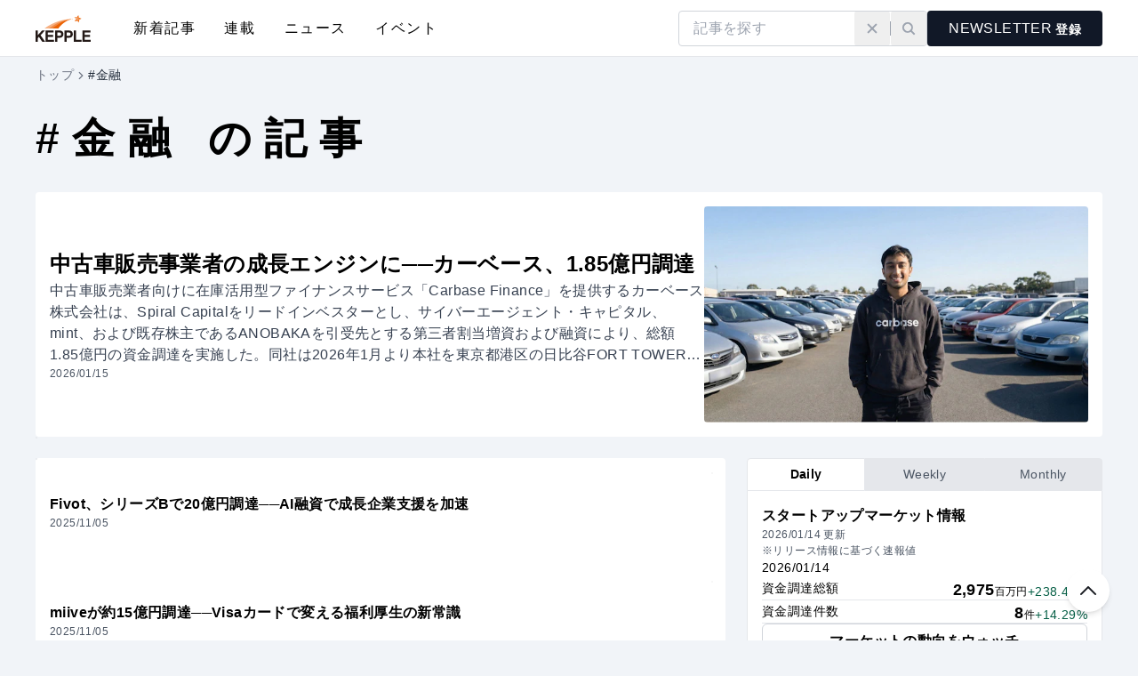

--- FILE ---
content_type: text/html; charset=utf-8
request_url: https://kepple.co.jp/tags/j7pny5v7fv/page/1
body_size: 18758
content:
<!DOCTYPE html><html lang="ja"><head><meta charSet="utf-8" data-next-head=""/><meta name="viewport" content="width=device-width" data-next-head=""/><script type="text/javascript" id="hs-script-loader" async="" defer="" src="//js.hs-scripts.com/20205606.js"></script><meta name="twitter:card" content="summary_large_image" data-next-head=""/><meta property="og:url" content="https://kepple.co.jp" data-next-head=""/><meta property="og:type" content="article" data-next-head=""/><meta property="og:image" content="https://kepple.co.jp/ogp.png" data-next-head=""/><meta property="og:locale" content="ja_JP" data-next-head=""/><meta property="og:site_name" content="KEPPLE（ケップル）" data-next-head=""/><meta property="dc:creator" content="株式会社ケップル" data-next-head=""/><link rel="icon" href="/favicon.ico" data-next-head=""/><link rel="icon" href="/icon.svg" type="image/svg+xml" data-next-head=""/><link rel="apple-touch-icon" href="/apple-touch-icon.png" type="image/png" data-next-head=""/><title data-next-head="">金融 | KEPPLE（ケップル）</title><meta name="robots" content="index,follow" data-next-head=""/><meta property="og:title" content="金融 | KEPPLE（ケップル）" data-next-head=""/><link rel="preload" href="/logo.svg" as="image" data-next-head=""/><link rel="preload" href="/icons/arrow-up.svg" as="image" data-next-head=""/><link rel="alternate" type="application/rss+xml" href="https://kepple.co.jp/feed.xml" title="KEPPLE（ケップル）のフィード"/><link rel="preload" href="/_next/static/css/824ed138f48ccbf8.css" as="style"/><meta name="sentry-trace" content="4ab4cd326084f96679d272a729707860-4acee099992b620b-0"/><meta name="baggage" content="sentry-environment=production,sentry-release=2e2b26a052dfcea41a407897857ff67448591a37,sentry-public_key=9d51d562db9a4a7f945b051ce71b28c5,sentry-trace_id=4ab4cd326084f96679d272a729707860,sentry-sampled=false,sentry-sample_rand=0.4519256516710246,sentry-sample_rate=0"/><link rel="preload" as="image" imageSrcSet="https://images.microcms-assets.io/assets/b7be238c1b5c4489ab95a097e5382113/aa39cd3f55f84032aa6404913baab6f9/%E3%83%88%E3%83%83%E3%83%95%E3%82%9A%E7%94%BB%E5%83%8F%20-%2007-01-2026%2017-03-28.jpeg?fm=webp&amp;fit=crop&amp;w=160 160w, https://images.microcms-assets.io/assets/b7be238c1b5c4489ab95a097e5382113/aa39cd3f55f84032aa6404913baab6f9/%E3%83%88%E3%83%83%E3%83%95%E3%82%9A%E7%94%BB%E5%83%8F%20-%2007-01-2026%2017-03-28.jpeg?fm=webp&amp;fit=crop&amp;w=256 256w, https://images.microcms-assets.io/assets/b7be238c1b5c4489ab95a097e5382113/aa39cd3f55f84032aa6404913baab6f9/%E3%83%88%E3%83%83%E3%83%95%E3%82%9A%E7%94%BB%E5%83%8F%20-%2007-01-2026%2017-03-28.jpeg?fm=webp&amp;fit=crop&amp;w=320 320w, https://images.microcms-assets.io/assets/b7be238c1b5c4489ab95a097e5382113/aa39cd3f55f84032aa6404913baab6f9/%E3%83%88%E3%83%83%E3%83%95%E3%82%9A%E7%94%BB%E5%83%8F%20-%2007-01-2026%2017-03-28.jpeg?fm=webp&amp;fit=crop&amp;w=384 384w, https://images.microcms-assets.io/assets/b7be238c1b5c4489ab95a097e5382113/aa39cd3f55f84032aa6404913baab6f9/%E3%83%88%E3%83%83%E3%83%95%E3%82%9A%E7%94%BB%E5%83%8F%20-%2007-01-2026%2017-03-28.jpeg?fm=webp&amp;fit=crop&amp;w=640 640w, https://images.microcms-assets.io/assets/b7be238c1b5c4489ab95a097e5382113/aa39cd3f55f84032aa6404913baab6f9/%E3%83%88%E3%83%83%E3%83%95%E3%82%9A%E7%94%BB%E5%83%8F%20-%2007-01-2026%2017-03-28.jpeg?fm=webp&amp;fit=crop&amp;w=960 960w, https://images.microcms-assets.io/assets/b7be238c1b5c4489ab95a097e5382113/aa39cd3f55f84032aa6404913baab6f9/%E3%83%88%E3%83%83%E3%83%95%E3%82%9A%E7%94%BB%E5%83%8F%20-%2007-01-2026%2017-03-28.jpeg?fm=webp&amp;fit=crop&amp;w=1200 1200w, https://images.microcms-assets.io/assets/b7be238c1b5c4489ab95a097e5382113/aa39cd3f55f84032aa6404913baab6f9/%E3%83%88%E3%83%83%E3%83%95%E3%82%9A%E7%94%BB%E5%83%8F%20-%2007-01-2026%2017-03-28.jpeg?fm=webp&amp;fit=crop&amp;w=1920 1920w" imageSizes="(max-width: 639px) 100vw, (max-width: 1023px) calc(100vw-2rem), 432px" data-next-head=""/><script>
                function initKeppleApp() {
                  var styleTag = document.createElement('style');
                  styleTag.textContent = '.app-ignore {display: none !important;}';
                  document.head.appendChild(styleTag);
                }
                if (navigator.userAgent.includes('KeppleApp')) {
                  initKeppleApp();
                };
              </script><script>
                (function() {
                  const getItemWithExpiry = (key) => {
                    const itemStr = localStorage.getItem(key);
                    // アイテムが存在しない場合はnullを返す
                    if (!itemStr) {
                      return null;
                    }
                    const item = JSON.parse(itemStr);
                    const now = new Date();
                    // 有効期限が切れている場合はnullを返す
                    if (now.getTime() > item.expiry) {
                      localStorage.removeItem(key);
                      return null;
                    }
                    return item.value;
                  };

                  const appBarHidden = getItemWithExpiry('appBarHidden');
                  if (appBarHidden === true) {
                    var styleTag = document.createElement('style');
                    styleTag.textContent = '.app-bar-ignore {display: none !important;}';
                    document.head.appendChild(styleTag);
                  }
                })();
              </script><link rel="stylesheet" href="/_next/static/css/824ed138f48ccbf8.css" data-n-g=""/><noscript data-n-css=""></noscript><script defer="" noModule="" src="/_next/static/chunks/polyfills-42372ed130431b0a.js"></script><script src="/_next/static/chunks/webpack-d6cba7b58a55f323.js" defer=""></script><script src="/_next/static/chunks/framework-8212ecfda7feb1e1.js" defer=""></script><script src="/_next/static/chunks/main-4fda8df63ee24e25.js" defer=""></script><script src="/_next/static/chunks/pages/_app-02bc0b15d3c57873.js" defer=""></script><script src="/_next/static/chunks/58474bfb-167ae7c50df0c0a3.js" defer=""></script><script src="/_next/static/chunks/515-d478d38339235b4c.js" defer=""></script><script src="/_next/static/chunks/305-322b469ed0e12d13.js" defer=""></script><script src="/_next/static/chunks/126-fbfc7257770239c4.js" defer=""></script><script src="/_next/static/chunks/760-0fba0f95946a2694.js" defer=""></script><script src="/_next/static/chunks/192-c91fbb86861f7e0f.js" defer=""></script><script src="/_next/static/chunks/82-6ca0e369beaf3251.js" defer=""></script><script src="/_next/static/chunks/470-d1eefccb5eb5dd03.js" defer=""></script><script src="/_next/static/chunks/pages/tags/%5Bid%5D/page/%5Boffset%5D-a04865026d146c9f.js" defer=""></script><script src="/_next/static/rKlWcWt3_ZGWPT6lK1f07/_buildManifest.js" defer=""></script><script src="/_next/static/rKlWcWt3_ZGWPT6lK1f07/_ssgManifest.js" defer=""></script></head><body style="background-color:#F1F4F8"><link rel="preload" as="image" href="/logo.svg"/><link rel="preload" as="image" imageSrcSet="https://images.microcms-assets.io/assets/b7be238c1b5c4489ab95a097e5382113/aa39cd3f55f84032aa6404913baab6f9/%E3%83%88%E3%83%83%E3%83%95%E3%82%9A%E7%94%BB%E5%83%8F%20-%2007-01-2026%2017-03-28.jpeg?fm=webp&amp;fit=crop&amp;w=160 160w, https://images.microcms-assets.io/assets/b7be238c1b5c4489ab95a097e5382113/aa39cd3f55f84032aa6404913baab6f9/%E3%83%88%E3%83%83%E3%83%95%E3%82%9A%E7%94%BB%E5%83%8F%20-%2007-01-2026%2017-03-28.jpeg?fm=webp&amp;fit=crop&amp;w=256 256w, https://images.microcms-assets.io/assets/b7be238c1b5c4489ab95a097e5382113/aa39cd3f55f84032aa6404913baab6f9/%E3%83%88%E3%83%83%E3%83%95%E3%82%9A%E7%94%BB%E5%83%8F%20-%2007-01-2026%2017-03-28.jpeg?fm=webp&amp;fit=crop&amp;w=320 320w, https://images.microcms-assets.io/assets/b7be238c1b5c4489ab95a097e5382113/aa39cd3f55f84032aa6404913baab6f9/%E3%83%88%E3%83%83%E3%83%95%E3%82%9A%E7%94%BB%E5%83%8F%20-%2007-01-2026%2017-03-28.jpeg?fm=webp&amp;fit=crop&amp;w=384 384w, https://images.microcms-assets.io/assets/b7be238c1b5c4489ab95a097e5382113/aa39cd3f55f84032aa6404913baab6f9/%E3%83%88%E3%83%83%E3%83%95%E3%82%9A%E7%94%BB%E5%83%8F%20-%2007-01-2026%2017-03-28.jpeg?fm=webp&amp;fit=crop&amp;w=640 640w, https://images.microcms-assets.io/assets/b7be238c1b5c4489ab95a097e5382113/aa39cd3f55f84032aa6404913baab6f9/%E3%83%88%E3%83%83%E3%83%95%E3%82%9A%E7%94%BB%E5%83%8F%20-%2007-01-2026%2017-03-28.jpeg?fm=webp&amp;fit=crop&amp;w=960 960w, https://images.microcms-assets.io/assets/b7be238c1b5c4489ab95a097e5382113/aa39cd3f55f84032aa6404913baab6f9/%E3%83%88%E3%83%83%E3%83%95%E3%82%9A%E7%94%BB%E5%83%8F%20-%2007-01-2026%2017-03-28.jpeg?fm=webp&amp;fit=crop&amp;w=1200 1200w, https://images.microcms-assets.io/assets/b7be238c1b5c4489ab95a097e5382113/aa39cd3f55f84032aa6404913baab6f9/%E3%83%88%E3%83%83%E3%83%95%E3%82%9A%E7%94%BB%E5%83%8F%20-%2007-01-2026%2017-03-28.jpeg?fm=webp&amp;fit=crop&amp;w=1920 1920w" imageSizes="(max-width: 639px) 100vw, (max-width: 1023px) calc(100vw-2rem), 432px"/><link rel="preload" as="image" href="/icons/arrow-up.svg"/><div id="__next"><div class="h-14 lg:h-16 app-ignore"><header class="fixed left-0 top-0 z-header h-14 w-full bg-white shadow-[inset_0_-1px] shadow-gray-200 lg:h-16"><div class="lg:brand-content relative flex h-full items-center justify-between"><button class="flex size-14 items-center justify-center lg:hidden hover:bg-black/5" aria-label="Toggle Humbugger Menu" type="button" aria-haspopup="dialog" aria-expanded="false" aria-controls="radix-«R4in6»" data-state="closed"><svg xmlns="http://www.w3.org/2000/svg" fill="currentColor" viewBox="0 0 16 16" class="h-6 w-6 text-black"><path d="M1 3h14v2H1zM1 7h14v2H1zM1 11h14v2H1z"></path></svg></button><nav class="mx-auto flex h-full items-center space-x-10 lg:mx-0"><a class="hover:opacity-80" href="/"><img alt="KEPPLE（ケップル）" width="62" height="30" decoding="async" data-nimg="1" style="color:transparent" src="/logo.svg"/></a><ul class="hidden h-full space-x-4 lg:flex"><li class="relative h-full tracking-widest after:absolute after:bottom-px after:left-0 after:h-0.5 after:w-full hover:after:bg-orange-500"><a class="inline-flex h-full items-center px-2" href="/articles/page/1">新着記事</a></li><li class="relative h-full tracking-widest after:absolute after:bottom-px after:left-0 after:h-0.5 after:w-full hover:after:bg-orange-500"><a class="inline-flex h-full items-center px-2" href="/series">連載</a></li><li class="relative h-full tracking-widest after:absolute after:bottom-px after:left-0 after:h-0.5 after:w-full hover:after:bg-orange-500"><a class="inline-flex h-full items-center px-2" href="/startup-news/page/1">ニュース</a></li><li class="relative h-full tracking-widest after:absolute after:bottom-px after:left-0 after:h-0.5 after:w-full hover:after:bg-orange-500"><a class="inline-flex h-full items-center px-2" href="/events">イベント</a></li></ul></nav><div class="hidden items-center lg:flex lg:flex-row lg:gap-4"><form class="relative z-10 flex h-12 w-full items-center overflow-hidden rounded border border-gray-300 bg-white pl-4 lg:h-10 lg:max-w-[280px] hover:border-gray-400 focus:border-gray-400 active:border-gray-500"><input type="text" aria-label="search" placeholder="記事を探す" class="mr-px w-full flex-1 bg-white placeholder:text-gray-400 focus:outline focus:outline-0" inputMode="search" name="search" value=""/><div class="flex flex-row items-center justify-center"><button type="button" class="relative z-0 rounded p-4 text-gray-400 lg:p-3 hover:bg-sky-50 hover:text-sky-600 focus:bg-sky-50 focus:text-sky-600 active:bg-sky-100 active:text-sky-700" aria-label="検索クリア"><svg xmlns="http://www.w3.org/2000/svg" fill="currentColor" viewBox="0 0 16 16" class="size-4 shrink-0"><path d="m3.758 2.343 9.9 9.9-1.415 1.414-9.9-9.9z"></path><path d="m2.343 12.243 9.9-9.9 1.414 1.414-9.9 9.9z"></path></svg></button><div class="h-4 w-px bg-gray-400"></div><button type="submit" class="relative z-0 rounded p-4 text-gray-400 lg:p-3 hover:bg-sky-50 hover:text-sky-600 focus:bg-sky-50 focus:text-sky-600 active:bg-sky-100 active:text-sky-700" aria-label="検索実行"><svg xmlns="http://www.w3.org/2000/svg" fill="currentColor" viewBox="0 0 16 16" class="size-4 shrink-0"><path fill-rule="evenodd" d="M4.11 4.11a4 4 0 1 0 5.657 5.658A4 4 0 0 0 4.11 4.11m-1.414 7.072a6 6 0 1 1 8.485-8.485 6 6 0 0 1-8.485 8.485" clip-rule="evenodd"></path><path d="m9.767 11.182 1.414-1.414 4.243 4.242-1.415 1.415z"></path></svg></button></div></form><button class="h-10 rounded px-6 text-white focus:shadow bg-gray-900 hover:bg-orange-400 focus:bg-orange-400 active:bg-orange-500 active:shadow-none hover:shadow hidden lg:inline-block" data-gtm-id="KeppleStartupLetterButton_header" type="button" aria-haspopup="dialog" aria-expanded="false" aria-controls="radix-«Rpin6»" data-state="closed"><p class="flex items-center"><span class="font-condensed shrink-0 text-base/none">NEWSLETTER</span><span class="shrink-0 pl-1 pt-px text-sm/none font-semibold">登録</span></p></button></div><button class="p-4 text-gray-600 hover:bg-black/5 lg:hidden" aria-label="検索" aria-expanded="false" type="button" aria-haspopup="dialog" aria-controls="radix-«R22n6»" data-state="closed"><svg xmlns="http://www.w3.org/2000/svg" fill="currentColor" viewBox="0 0 16 16" class="size-6 text-black"><path fill-rule="evenodd" d="M4.11 4.11a4 4 0 1 0 5.657 5.658A4 4 0 0 0 4.11 4.11m-1.414 7.072a6 6 0 1 1 8.485-8.485 6 6 0 0 1-8.485 8.485" clip-rule="evenodd"></path><path d="m9.767 11.182 1.414-1.414 4.243 4.242-1.415 1.415z"></path></svg></button></div></header></div><div class="brand-content py-2"><nav class="text-gray-500 w-full overflow-x-auto" aria-label="Breadcrumb"><ol class="inline-flex flex-row gap-2 whitespace-nowrap"><li class="inline-flex items-center gap-2 text-sm"><a class="custom-focus" aria-current="false" href="/">トップ</a></li><li class="inline-flex items-center gap-2 text-sm"><svg xmlns="http://www.w3.org/2000/svg" width="16" height="16" viewBox="0 0 16 16"><path d="M8.78145 7.99999L5.48145 4.69999L6.42411 3.75732L10.6668 7.99999L6.42411 12.2427L5.48145 11.3L8.78145 7.99999Z" fill="currentColor"></path></svg><p class="text-gray-800" aria-current="page">#金融</p></li></ol></nav></div><div class="sm:brand-content"><h1 class="text-3xl font-bold tracking-heading sm:text-4xl lg:text-5xl px-2 py-4 sm:px-0">#<!-- -->金融<!-- --> の記事</h1><div class="mb-14 mt-2 sm:mb-16 lg:mb-20"><div class="relative rounded-t bg-white lg:mb-6 lg:rounded after:pointer-events-none after:absolute after:inset-0 after:z-0 after:rounded-t after:border-x after:border-t after:border-gray-200 lg:after:rounded-b lg:after:border-b"><article class="relative w-full"><a class="block h-full w-full rounded p-2 after:absolute after:inset-0 after:rounded hover:bg-orange-50 hover:shadow hover:after:rounded hover:after:border hover:after:border-orange-400 focus:bg-orange-50 focus:shadow focus:after:rounded focus:after:border focus:after:border-orange-400 active:bg-orange-100 active:shadow-none active:after:rounded active:after:border active:after:border-orange-500 sm:p-4 relative z-10" href="/articles/uypj0cxlnc"><div class="flex h-full flex-col-reverse gap-2 lg:flex-row lg:gap-6"><div class="flex w-full flex-col items-start justify-center gap-2 p-4 sm:gap-4 lg:p-0"><h2 class="overflow-hidden text-ellipsis text-lg font-bold sm:text-xl lg:text-2xl">中古車販売事業者の成長エンジンに──カーベース、1.85億円調達</h2><p class="line-clamp-4 text-ellipsis text-sm font-normal text-gray-700 lg:text-base">中古車販売業者向けに在庫活用型ファイナンスサービス「Carbase Finance」を提供するカーベース株式会社は、Spiral Capitalをリードインベスターとし、サイバーエージェント・キャピタル、mint、および既存株主であるANOBAKAを引受先とする第三者割当増資および融資により、総額1.85億円の資金調達を実施した。同社は2026年1月より本社を東京都港区の日比谷FORT TOWERへ移転し、事業拡大と組織体制強化を図る。 カーベースは、中古車販売事業者のキャッシュフローの課題解決を目指している。同社によると、中古車は需要と市場価格が安定しており、販売すれば利益が出る確度が高いに</p><div class="text-xs font-normal text-gray-600"><p><time dateTime="2026-01-15T10:00:05+09:00">2026/01/15</time></p></div></div><div class="relative rounded after:absolute after:inset-0 after:rounded-[inherit] after:border after:border-black/5 aspect-video h-full w-full shrink-0 lg:h-[243px] lg:w-[432px]"><img alt="中古車販売事業者の成長エンジンに──カーベース、1.85億円調達" decoding="async" data-nimg="fill" class="h-full w-full rounded-[inherit] object-cover" style="position:absolute;height:100%;width:100%;left:0;top:0;right:0;bottom:0;color:transparent" sizes="(max-width: 639px) 100vw, (max-width: 1023px) calc(100vw-2rem), 432px" srcSet="https://images.microcms-assets.io/assets/b7be238c1b5c4489ab95a097e5382113/aa39cd3f55f84032aa6404913baab6f9/%E3%83%88%E3%83%83%E3%83%95%E3%82%9A%E7%94%BB%E5%83%8F%20-%2007-01-2026%2017-03-28.jpeg?fm=webp&amp;fit=crop&amp;w=160 160w, https://images.microcms-assets.io/assets/b7be238c1b5c4489ab95a097e5382113/aa39cd3f55f84032aa6404913baab6f9/%E3%83%88%E3%83%83%E3%83%95%E3%82%9A%E7%94%BB%E5%83%8F%20-%2007-01-2026%2017-03-28.jpeg?fm=webp&amp;fit=crop&amp;w=256 256w, https://images.microcms-assets.io/assets/b7be238c1b5c4489ab95a097e5382113/aa39cd3f55f84032aa6404913baab6f9/%E3%83%88%E3%83%83%E3%83%95%E3%82%9A%E7%94%BB%E5%83%8F%20-%2007-01-2026%2017-03-28.jpeg?fm=webp&amp;fit=crop&amp;w=320 320w, https://images.microcms-assets.io/assets/b7be238c1b5c4489ab95a097e5382113/aa39cd3f55f84032aa6404913baab6f9/%E3%83%88%E3%83%83%E3%83%95%E3%82%9A%E7%94%BB%E5%83%8F%20-%2007-01-2026%2017-03-28.jpeg?fm=webp&amp;fit=crop&amp;w=384 384w, https://images.microcms-assets.io/assets/b7be238c1b5c4489ab95a097e5382113/aa39cd3f55f84032aa6404913baab6f9/%E3%83%88%E3%83%83%E3%83%95%E3%82%9A%E7%94%BB%E5%83%8F%20-%2007-01-2026%2017-03-28.jpeg?fm=webp&amp;fit=crop&amp;w=640 640w, https://images.microcms-assets.io/assets/b7be238c1b5c4489ab95a097e5382113/aa39cd3f55f84032aa6404913baab6f9/%E3%83%88%E3%83%83%E3%83%95%E3%82%9A%E7%94%BB%E5%83%8F%20-%2007-01-2026%2017-03-28.jpeg?fm=webp&amp;fit=crop&amp;w=960 960w, https://images.microcms-assets.io/assets/b7be238c1b5c4489ab95a097e5382113/aa39cd3f55f84032aa6404913baab6f9/%E3%83%88%E3%83%83%E3%83%95%E3%82%9A%E7%94%BB%E5%83%8F%20-%2007-01-2026%2017-03-28.jpeg?fm=webp&amp;fit=crop&amp;w=1200 1200w, https://images.microcms-assets.io/assets/b7be238c1b5c4489ab95a097e5382113/aa39cd3f55f84032aa6404913baab6f9/%E3%83%88%E3%83%83%E3%83%95%E3%82%9A%E7%94%BB%E5%83%8F%20-%2007-01-2026%2017-03-28.jpeg?fm=webp&amp;fit=crop&amp;w=1920 1920w" src="https://images.microcms-assets.io/assets/b7be238c1b5c4489ab95a097e5382113/aa39cd3f55f84032aa6404913baab6f9/%E3%83%88%E3%83%83%E3%83%95%E3%82%9A%E7%94%BB%E5%83%8F%20-%2007-01-2026%2017-03-28.jpeg?fm=webp&amp;fit=crop&amp;w=1920"/></div></div></a></article></div><div class="grid grid-cols-1 divide-y-4 divide-gray-300 lg:grid-cols-[minmax(0,1fr),400px] lg:gap-6 lg:divide-y-0"><main class="mb-10 flex w-full flex-grow flex-col gap-6 lg:mb-0"><div class="relative grid grid-cols-2 rounded bg-white sm:grid-cols-1 after:pointer-events-none after:absolute after:inset-0 after:z-0 after:rounded-b after:border-x after:border-b after:border-gray-200 lg:after:rounded lg:after:border"><article class="relative w-full"><a class="block h-full w-full rounded p-2 after:absolute after:inset-0 after:rounded hover:bg-orange-50 hover:shadow hover:after:rounded hover:after:border hover:after:border-orange-400 focus:bg-orange-50 focus:shadow focus:after:rounded focus:after:border focus:after:border-orange-400 active:bg-orange-100 active:shadow-none active:after:rounded active:after:border active:after:border-orange-500 px-2 py-4 sm:px-4 relative z-10" href="/articles/5iy814ogugms"><div class="flex w-full flex-col-reverse gap-2 sm:flex-row sm:justify-between sm:gap-4"><div class="flex flex-col justify-center gap-2"><h2 class="text-sm font-bold sm:text-base">Fivot、シリーズBで20億円調達──AI融資で成長企業支援を加速</h2><p class="text-xs text-gray-600"><time dateTime="2025-11-05T11:00:05+09:00">2025/11/05</time></p></div><div class="relative rounded after:absolute after:inset-0 after:rounded-[inherit] after:border after:border-black/5 aspect-video h-full w-full shrink-0 sm:h-[90px] sm:w-auto"><img alt="Fivot、シリーズBで20億円調達──AI融資で成長企業支援を加速" loading="lazy" decoding="async" data-nimg="fill" class="h-full w-full rounded-[inherit] object-cover" style="position:absolute;height:100%;width:100%;left:0;top:0;right:0;bottom:0;color:transparent" sizes="(max-width: 639px) calc((100vw - 1rem) / 2), 160px" srcSet="https://images.microcms-assets.io/assets/b7be238c1b5c4489ab95a097e5382113/31d843ef6c1c4bf48a95c0e21cee2204/%E5%AE%89%E9%83%A8%E5%8C%A0%E6%82%9F.webp?fm=webp&amp;fit=crop&amp;w=16 16w, https://images.microcms-assets.io/assets/b7be238c1b5c4489ab95a097e5382113/31d843ef6c1c4bf48a95c0e21cee2204/%E5%AE%89%E9%83%A8%E5%8C%A0%E6%82%9F.webp?fm=webp&amp;fit=crop&amp;w=32 32w, https://images.microcms-assets.io/assets/b7be238c1b5c4489ab95a097e5382113/31d843ef6c1c4bf48a95c0e21cee2204/%E5%AE%89%E9%83%A8%E5%8C%A0%E6%82%9F.webp?fm=webp&amp;fit=crop&amp;w=48 48w, https://images.microcms-assets.io/assets/b7be238c1b5c4489ab95a097e5382113/31d843ef6c1c4bf48a95c0e21cee2204/%E5%AE%89%E9%83%A8%E5%8C%A0%E6%82%9F.webp?fm=webp&amp;fit=crop&amp;w=64 64w, https://images.microcms-assets.io/assets/b7be238c1b5c4489ab95a097e5382113/31d843ef6c1c4bf48a95c0e21cee2204/%E5%AE%89%E9%83%A8%E5%8C%A0%E6%82%9F.webp?fm=webp&amp;fit=crop&amp;w=96 96w, https://images.microcms-assets.io/assets/b7be238c1b5c4489ab95a097e5382113/31d843ef6c1c4bf48a95c0e21cee2204/%E5%AE%89%E9%83%A8%E5%8C%A0%E6%82%9F.webp?fm=webp&amp;fit=crop&amp;w=128 128w, https://images.microcms-assets.io/assets/b7be238c1b5c4489ab95a097e5382113/31d843ef6c1c4bf48a95c0e21cee2204/%E5%AE%89%E9%83%A8%E5%8C%A0%E6%82%9F.webp?fm=webp&amp;fit=crop&amp;w=160 160w, https://images.microcms-assets.io/assets/b7be238c1b5c4489ab95a097e5382113/31d843ef6c1c4bf48a95c0e21cee2204/%E5%AE%89%E9%83%A8%E5%8C%A0%E6%82%9F.webp?fm=webp&amp;fit=crop&amp;w=256 256w, https://images.microcms-assets.io/assets/b7be238c1b5c4489ab95a097e5382113/31d843ef6c1c4bf48a95c0e21cee2204/%E5%AE%89%E9%83%A8%E5%8C%A0%E6%82%9F.webp?fm=webp&amp;fit=crop&amp;w=320 320w, https://images.microcms-assets.io/assets/b7be238c1b5c4489ab95a097e5382113/31d843ef6c1c4bf48a95c0e21cee2204/%E5%AE%89%E9%83%A8%E5%8C%A0%E6%82%9F.webp?fm=webp&amp;fit=crop&amp;w=384 384w, https://images.microcms-assets.io/assets/b7be238c1b5c4489ab95a097e5382113/31d843ef6c1c4bf48a95c0e21cee2204/%E5%AE%89%E9%83%A8%E5%8C%A0%E6%82%9F.webp?fm=webp&amp;fit=crop&amp;w=640 640w, https://images.microcms-assets.io/assets/b7be238c1b5c4489ab95a097e5382113/31d843ef6c1c4bf48a95c0e21cee2204/%E5%AE%89%E9%83%A8%E5%8C%A0%E6%82%9F.webp?fm=webp&amp;fit=crop&amp;w=960 960w, https://images.microcms-assets.io/assets/b7be238c1b5c4489ab95a097e5382113/31d843ef6c1c4bf48a95c0e21cee2204/%E5%AE%89%E9%83%A8%E5%8C%A0%E6%82%9F.webp?fm=webp&amp;fit=crop&amp;w=1200 1200w, https://images.microcms-assets.io/assets/b7be238c1b5c4489ab95a097e5382113/31d843ef6c1c4bf48a95c0e21cee2204/%E5%AE%89%E9%83%A8%E5%8C%A0%E6%82%9F.webp?fm=webp&amp;fit=crop&amp;w=1920 1920w" src="https://images.microcms-assets.io/assets/b7be238c1b5c4489ab95a097e5382113/31d843ef6c1c4bf48a95c0e21cee2204/%E5%AE%89%E9%83%A8%E5%8C%A0%E6%82%9F.webp?fm=webp&amp;fit=crop&amp;w=1920"/></div></div></a></article><article class="relative w-full"><a class="block h-full w-full rounded p-2 after:absolute after:inset-0 after:rounded hover:bg-orange-50 hover:shadow hover:after:rounded hover:after:border hover:after:border-orange-400 focus:bg-orange-50 focus:shadow focus:after:rounded focus:after:border focus:after:border-orange-400 active:bg-orange-100 active:shadow-none active:after:rounded active:after:border active:after:border-orange-500 px-2 py-4 sm:px-4 relative z-10" href="/articles/m1k3_wfuvz6"><div class="flex w-full flex-col-reverse gap-2 sm:flex-row sm:justify-between sm:gap-4"><div class="flex flex-col justify-center gap-2"><h2 class="text-sm font-bold sm:text-base">miiveが約15億円調達──Visaカードで変える福利厚生の新常識</h2><p class="text-xs text-gray-600"><time dateTime="2025-11-05T09:00:05+09:00">2025/11/05</time></p></div><div class="relative rounded after:absolute after:inset-0 after:rounded-[inherit] after:border after:border-black/5 aspect-video h-full w-full shrink-0 sm:h-[90px] sm:w-auto"><img alt="miiveが約15億円調達──Visaカードで変える福利厚生の新常識" loading="lazy" decoding="async" data-nimg="fill" class="h-full w-full rounded-[inherit] object-cover" style="position:absolute;height:100%;width:100%;left:0;top:0;right:0;bottom:0;color:transparent" sizes="(max-width: 639px) calc((100vw - 1rem) / 2), 160px" srcSet="https://images.microcms-assets.io/assets/b7be238c1b5c4489ab95a097e5382113/4cc766b3107c491abb71f95ddd127b41/576953202_4318047398416556_838971806680829170_n.jpg?fm=webp&amp;fit=crop&amp;w=16 16w, https://images.microcms-assets.io/assets/b7be238c1b5c4489ab95a097e5382113/4cc766b3107c491abb71f95ddd127b41/576953202_4318047398416556_838971806680829170_n.jpg?fm=webp&amp;fit=crop&amp;w=32 32w, https://images.microcms-assets.io/assets/b7be238c1b5c4489ab95a097e5382113/4cc766b3107c491abb71f95ddd127b41/576953202_4318047398416556_838971806680829170_n.jpg?fm=webp&amp;fit=crop&amp;w=48 48w, https://images.microcms-assets.io/assets/b7be238c1b5c4489ab95a097e5382113/4cc766b3107c491abb71f95ddd127b41/576953202_4318047398416556_838971806680829170_n.jpg?fm=webp&amp;fit=crop&amp;w=64 64w, https://images.microcms-assets.io/assets/b7be238c1b5c4489ab95a097e5382113/4cc766b3107c491abb71f95ddd127b41/576953202_4318047398416556_838971806680829170_n.jpg?fm=webp&amp;fit=crop&amp;w=96 96w, https://images.microcms-assets.io/assets/b7be238c1b5c4489ab95a097e5382113/4cc766b3107c491abb71f95ddd127b41/576953202_4318047398416556_838971806680829170_n.jpg?fm=webp&amp;fit=crop&amp;w=128 128w, https://images.microcms-assets.io/assets/b7be238c1b5c4489ab95a097e5382113/4cc766b3107c491abb71f95ddd127b41/576953202_4318047398416556_838971806680829170_n.jpg?fm=webp&amp;fit=crop&amp;w=160 160w, https://images.microcms-assets.io/assets/b7be238c1b5c4489ab95a097e5382113/4cc766b3107c491abb71f95ddd127b41/576953202_4318047398416556_838971806680829170_n.jpg?fm=webp&amp;fit=crop&amp;w=256 256w, https://images.microcms-assets.io/assets/b7be238c1b5c4489ab95a097e5382113/4cc766b3107c491abb71f95ddd127b41/576953202_4318047398416556_838971806680829170_n.jpg?fm=webp&amp;fit=crop&amp;w=320 320w, https://images.microcms-assets.io/assets/b7be238c1b5c4489ab95a097e5382113/4cc766b3107c491abb71f95ddd127b41/576953202_4318047398416556_838971806680829170_n.jpg?fm=webp&amp;fit=crop&amp;w=384 384w, https://images.microcms-assets.io/assets/b7be238c1b5c4489ab95a097e5382113/4cc766b3107c491abb71f95ddd127b41/576953202_4318047398416556_838971806680829170_n.jpg?fm=webp&amp;fit=crop&amp;w=640 640w, https://images.microcms-assets.io/assets/b7be238c1b5c4489ab95a097e5382113/4cc766b3107c491abb71f95ddd127b41/576953202_4318047398416556_838971806680829170_n.jpg?fm=webp&amp;fit=crop&amp;w=960 960w, https://images.microcms-assets.io/assets/b7be238c1b5c4489ab95a097e5382113/4cc766b3107c491abb71f95ddd127b41/576953202_4318047398416556_838971806680829170_n.jpg?fm=webp&amp;fit=crop&amp;w=1200 1200w, https://images.microcms-assets.io/assets/b7be238c1b5c4489ab95a097e5382113/4cc766b3107c491abb71f95ddd127b41/576953202_4318047398416556_838971806680829170_n.jpg?fm=webp&amp;fit=crop&amp;w=1920 1920w" src="https://images.microcms-assets.io/assets/b7be238c1b5c4489ab95a097e5382113/4cc766b3107c491abb71f95ddd127b41/576953202_4318047398416556_838971806680829170_n.jpg?fm=webp&amp;fit=crop&amp;w=1920"/></div></div></a></article><article class="relative w-full"><a class="block h-full w-full rounded p-2 after:absolute after:inset-0 after:rounded hover:bg-orange-50 hover:shadow hover:after:rounded hover:after:border hover:after:border-orange-400 focus:bg-orange-50 focus:shadow focus:after:rounded focus:after:border focus:after:border-orange-400 active:bg-orange-100 active:shadow-none active:after:rounded active:after:border active:after:border-orange-500 px-2 py-4 sm:px-4 relative z-10" href="/articles/n1xv9uxb4yj"><div class="flex w-full flex-col-reverse gap-2 sm:flex-row sm:justify-between sm:gap-4"><div class="flex flex-col justify-center gap-2"><h2 class="text-sm font-bold sm:text-base">デジタル証券、シリーズAで3億円調達──ブロックチェーン活用でサービス拡充と市場浸透へ</h2><p class="text-xs text-gray-600"><time dateTime="2025-09-26T17:11:53+09:00">2025/09/26</time></p></div><div class="relative rounded after:absolute after:inset-0 after:rounded-[inherit] after:border after:border-black/5 aspect-video h-full w-full shrink-0 sm:h-[90px] sm:w-auto"><img alt="デジタル証券、シリーズAで3億円調達──ブロックチェーン活用でサービス拡充と市場浸透へ" loading="lazy" decoding="async" data-nimg="fill" class="h-full w-full rounded-[inherit] object-cover" style="position:absolute;height:100%;width:100%;left:0;top:0;right:0;bottom:0;color:transparent" sizes="(max-width: 639px) calc((100vw - 1rem) / 2), 160px" srcSet="https://images.microcms-assets.io/assets/b7be238c1b5c4489ab95a097e5382113/1bf20fbf68f64c05a1fa8ec00a78ddbe/AdobeStock_1489697275.webp?fm=webp&amp;fit=crop&amp;w=16 16w, https://images.microcms-assets.io/assets/b7be238c1b5c4489ab95a097e5382113/1bf20fbf68f64c05a1fa8ec00a78ddbe/AdobeStock_1489697275.webp?fm=webp&amp;fit=crop&amp;w=32 32w, https://images.microcms-assets.io/assets/b7be238c1b5c4489ab95a097e5382113/1bf20fbf68f64c05a1fa8ec00a78ddbe/AdobeStock_1489697275.webp?fm=webp&amp;fit=crop&amp;w=48 48w, https://images.microcms-assets.io/assets/b7be238c1b5c4489ab95a097e5382113/1bf20fbf68f64c05a1fa8ec00a78ddbe/AdobeStock_1489697275.webp?fm=webp&amp;fit=crop&amp;w=64 64w, https://images.microcms-assets.io/assets/b7be238c1b5c4489ab95a097e5382113/1bf20fbf68f64c05a1fa8ec00a78ddbe/AdobeStock_1489697275.webp?fm=webp&amp;fit=crop&amp;w=96 96w, https://images.microcms-assets.io/assets/b7be238c1b5c4489ab95a097e5382113/1bf20fbf68f64c05a1fa8ec00a78ddbe/AdobeStock_1489697275.webp?fm=webp&amp;fit=crop&amp;w=128 128w, https://images.microcms-assets.io/assets/b7be238c1b5c4489ab95a097e5382113/1bf20fbf68f64c05a1fa8ec00a78ddbe/AdobeStock_1489697275.webp?fm=webp&amp;fit=crop&amp;w=160 160w, https://images.microcms-assets.io/assets/b7be238c1b5c4489ab95a097e5382113/1bf20fbf68f64c05a1fa8ec00a78ddbe/AdobeStock_1489697275.webp?fm=webp&amp;fit=crop&amp;w=256 256w, https://images.microcms-assets.io/assets/b7be238c1b5c4489ab95a097e5382113/1bf20fbf68f64c05a1fa8ec00a78ddbe/AdobeStock_1489697275.webp?fm=webp&amp;fit=crop&amp;w=320 320w, https://images.microcms-assets.io/assets/b7be238c1b5c4489ab95a097e5382113/1bf20fbf68f64c05a1fa8ec00a78ddbe/AdobeStock_1489697275.webp?fm=webp&amp;fit=crop&amp;w=384 384w, https://images.microcms-assets.io/assets/b7be238c1b5c4489ab95a097e5382113/1bf20fbf68f64c05a1fa8ec00a78ddbe/AdobeStock_1489697275.webp?fm=webp&amp;fit=crop&amp;w=640 640w, https://images.microcms-assets.io/assets/b7be238c1b5c4489ab95a097e5382113/1bf20fbf68f64c05a1fa8ec00a78ddbe/AdobeStock_1489697275.webp?fm=webp&amp;fit=crop&amp;w=960 960w, https://images.microcms-assets.io/assets/b7be238c1b5c4489ab95a097e5382113/1bf20fbf68f64c05a1fa8ec00a78ddbe/AdobeStock_1489697275.webp?fm=webp&amp;fit=crop&amp;w=1200 1200w, https://images.microcms-assets.io/assets/b7be238c1b5c4489ab95a097e5382113/1bf20fbf68f64c05a1fa8ec00a78ddbe/AdobeStock_1489697275.webp?fm=webp&amp;fit=crop&amp;w=1920 1920w" src="https://images.microcms-assets.io/assets/b7be238c1b5c4489ab95a097e5382113/1bf20fbf68f64c05a1fa8ec00a78ddbe/AdobeStock_1489697275.webp?fm=webp&amp;fit=crop&amp;w=1920"/></div></div></a></article><article class="relative w-full"><a class="block h-full w-full rounded p-2 after:absolute after:inset-0 after:rounded hover:bg-orange-50 hover:shadow hover:after:rounded hover:after:border hover:after:border-orange-400 focus:bg-orange-50 focus:shadow focus:after:rounded focus:after:border focus:after:border-orange-400 active:bg-orange-100 active:shadow-none active:after:rounded active:after:border active:after:border-orange-500 px-2 py-4 sm:px-4 relative z-10" href="/articles/e36v-1edpa9h"><div class="flex w-full flex-col-reverse gap-2 sm:flex-row sm:justify-between sm:gap-4"><div class="flex flex-col justify-center gap-2"><h2 class="text-sm font-bold sm:text-base">ラボル、約32億円を調達──フリーランス向けチャレンジャーバンク構想を加速</h2><p class="text-xs text-gray-600"><time dateTime="2025-09-19T10:13:09+09:00">2025/09/19</time></p></div><div class="relative rounded after:absolute after:inset-0 after:rounded-[inherit] after:border after:border-black/5 aspect-video h-full w-full shrink-0 sm:h-[90px] sm:w-auto"><img alt="ラボル、約32億円を調達──フリーランス向けチャレンジャーバンク構想を加速" loading="lazy" decoding="async" data-nimg="fill" class="h-full w-full rounded-[inherit] object-cover" style="position:absolute;height:100%;width:100%;left:0;top:0;right:0;bottom:0;color:transparent" sizes="(max-width: 639px) calc((100vw - 1rem) / 2), 160px" srcSet="https://images.microcms-assets.io/assets/b7be238c1b5c4489ab95a097e5382113/740d688ebbfa4cd4bd8c958ca4909620/AdobeStock_60613512.webp?fm=webp&amp;fit=crop&amp;w=16 16w, https://images.microcms-assets.io/assets/b7be238c1b5c4489ab95a097e5382113/740d688ebbfa4cd4bd8c958ca4909620/AdobeStock_60613512.webp?fm=webp&amp;fit=crop&amp;w=32 32w, https://images.microcms-assets.io/assets/b7be238c1b5c4489ab95a097e5382113/740d688ebbfa4cd4bd8c958ca4909620/AdobeStock_60613512.webp?fm=webp&amp;fit=crop&amp;w=48 48w, https://images.microcms-assets.io/assets/b7be238c1b5c4489ab95a097e5382113/740d688ebbfa4cd4bd8c958ca4909620/AdobeStock_60613512.webp?fm=webp&amp;fit=crop&amp;w=64 64w, https://images.microcms-assets.io/assets/b7be238c1b5c4489ab95a097e5382113/740d688ebbfa4cd4bd8c958ca4909620/AdobeStock_60613512.webp?fm=webp&amp;fit=crop&amp;w=96 96w, https://images.microcms-assets.io/assets/b7be238c1b5c4489ab95a097e5382113/740d688ebbfa4cd4bd8c958ca4909620/AdobeStock_60613512.webp?fm=webp&amp;fit=crop&amp;w=128 128w, https://images.microcms-assets.io/assets/b7be238c1b5c4489ab95a097e5382113/740d688ebbfa4cd4bd8c958ca4909620/AdobeStock_60613512.webp?fm=webp&amp;fit=crop&amp;w=160 160w, https://images.microcms-assets.io/assets/b7be238c1b5c4489ab95a097e5382113/740d688ebbfa4cd4bd8c958ca4909620/AdobeStock_60613512.webp?fm=webp&amp;fit=crop&amp;w=256 256w, https://images.microcms-assets.io/assets/b7be238c1b5c4489ab95a097e5382113/740d688ebbfa4cd4bd8c958ca4909620/AdobeStock_60613512.webp?fm=webp&amp;fit=crop&amp;w=320 320w, https://images.microcms-assets.io/assets/b7be238c1b5c4489ab95a097e5382113/740d688ebbfa4cd4bd8c958ca4909620/AdobeStock_60613512.webp?fm=webp&amp;fit=crop&amp;w=384 384w, https://images.microcms-assets.io/assets/b7be238c1b5c4489ab95a097e5382113/740d688ebbfa4cd4bd8c958ca4909620/AdobeStock_60613512.webp?fm=webp&amp;fit=crop&amp;w=640 640w, https://images.microcms-assets.io/assets/b7be238c1b5c4489ab95a097e5382113/740d688ebbfa4cd4bd8c958ca4909620/AdobeStock_60613512.webp?fm=webp&amp;fit=crop&amp;w=960 960w, https://images.microcms-assets.io/assets/b7be238c1b5c4489ab95a097e5382113/740d688ebbfa4cd4bd8c958ca4909620/AdobeStock_60613512.webp?fm=webp&amp;fit=crop&amp;w=1200 1200w, https://images.microcms-assets.io/assets/b7be238c1b5c4489ab95a097e5382113/740d688ebbfa4cd4bd8c958ca4909620/AdobeStock_60613512.webp?fm=webp&amp;fit=crop&amp;w=1920 1920w" src="https://images.microcms-assets.io/assets/b7be238c1b5c4489ab95a097e5382113/740d688ebbfa4cd4bd8c958ca4909620/AdobeStock_60613512.webp?fm=webp&amp;fit=crop&amp;w=1920"/></div></div></a></article><article class="relative w-full"><a class="block h-full w-full rounded p-2 after:absolute after:inset-0 after:rounded hover:bg-orange-50 hover:shadow hover:after:rounded hover:after:border hover:after:border-orange-400 focus:bg-orange-50 focus:shadow focus:after:rounded focus:after:border focus:after:border-orange-400 active:bg-orange-100 active:shadow-none active:after:rounded active:after:border active:after:border-orange-500 px-2 py-4 sm:px-4 relative z-10" href="/articles/fxuzh8ze2"><div class="flex w-full flex-col-reverse gap-2 sm:flex-row sm:justify-between sm:gap-4"><div class="flex flex-col justify-center gap-2"><h2 class="text-sm font-bold sm:text-base">国ごとに異なる成長モデルと国内市場の変化──金融スタートアップの最新動向</h2><p class="text-xs text-gray-600"><time dateTime="2025-08-26T19:02:37+09:00">2025/08/26</time></p></div><div class="relative rounded after:absolute after:inset-0 after:rounded-[inherit] after:border after:border-black/5 aspect-video h-full w-full shrink-0 sm:h-[90px] sm:w-auto"><img alt="国ごとに異なる成長モデルと国内市場の変化──金融スタートアップの最新動向" loading="lazy" decoding="async" data-nimg="fill" class="h-full w-full rounded-[inherit] object-cover" style="position:absolute;height:100%;width:100%;left:0;top:0;right:0;bottom:0;color:transparent" sizes="(max-width: 639px) calc((100vw - 1rem) / 2), 160px" srcSet="https://images.microcms-assets.io/assets/b7be238c1b5c4489ab95a097e5382113/fee4e95475da4f55b6391bb7953c2936/AdobeStock_1224962129.webp?fm=webp&amp;fit=crop&amp;w=16 16w, https://images.microcms-assets.io/assets/b7be238c1b5c4489ab95a097e5382113/fee4e95475da4f55b6391bb7953c2936/AdobeStock_1224962129.webp?fm=webp&amp;fit=crop&amp;w=32 32w, https://images.microcms-assets.io/assets/b7be238c1b5c4489ab95a097e5382113/fee4e95475da4f55b6391bb7953c2936/AdobeStock_1224962129.webp?fm=webp&amp;fit=crop&amp;w=48 48w, https://images.microcms-assets.io/assets/b7be238c1b5c4489ab95a097e5382113/fee4e95475da4f55b6391bb7953c2936/AdobeStock_1224962129.webp?fm=webp&amp;fit=crop&amp;w=64 64w, https://images.microcms-assets.io/assets/b7be238c1b5c4489ab95a097e5382113/fee4e95475da4f55b6391bb7953c2936/AdobeStock_1224962129.webp?fm=webp&amp;fit=crop&amp;w=96 96w, https://images.microcms-assets.io/assets/b7be238c1b5c4489ab95a097e5382113/fee4e95475da4f55b6391bb7953c2936/AdobeStock_1224962129.webp?fm=webp&amp;fit=crop&amp;w=128 128w, https://images.microcms-assets.io/assets/b7be238c1b5c4489ab95a097e5382113/fee4e95475da4f55b6391bb7953c2936/AdobeStock_1224962129.webp?fm=webp&amp;fit=crop&amp;w=160 160w, https://images.microcms-assets.io/assets/b7be238c1b5c4489ab95a097e5382113/fee4e95475da4f55b6391bb7953c2936/AdobeStock_1224962129.webp?fm=webp&amp;fit=crop&amp;w=256 256w, https://images.microcms-assets.io/assets/b7be238c1b5c4489ab95a097e5382113/fee4e95475da4f55b6391bb7953c2936/AdobeStock_1224962129.webp?fm=webp&amp;fit=crop&amp;w=320 320w, https://images.microcms-assets.io/assets/b7be238c1b5c4489ab95a097e5382113/fee4e95475da4f55b6391bb7953c2936/AdobeStock_1224962129.webp?fm=webp&amp;fit=crop&amp;w=384 384w, https://images.microcms-assets.io/assets/b7be238c1b5c4489ab95a097e5382113/fee4e95475da4f55b6391bb7953c2936/AdobeStock_1224962129.webp?fm=webp&amp;fit=crop&amp;w=640 640w, https://images.microcms-assets.io/assets/b7be238c1b5c4489ab95a097e5382113/fee4e95475da4f55b6391bb7953c2936/AdobeStock_1224962129.webp?fm=webp&amp;fit=crop&amp;w=960 960w, https://images.microcms-assets.io/assets/b7be238c1b5c4489ab95a097e5382113/fee4e95475da4f55b6391bb7953c2936/AdobeStock_1224962129.webp?fm=webp&amp;fit=crop&amp;w=1200 1200w, https://images.microcms-assets.io/assets/b7be238c1b5c4489ab95a097e5382113/fee4e95475da4f55b6391bb7953c2936/AdobeStock_1224962129.webp?fm=webp&amp;fit=crop&amp;w=1920 1920w" src="https://images.microcms-assets.io/assets/b7be238c1b5c4489ab95a097e5382113/fee4e95475da4f55b6391bb7953c2936/AdobeStock_1224962129.webp?fm=webp&amp;fit=crop&amp;w=1920"/></div></div></a></article><article class="relative w-full"><a class="block h-full w-full rounded p-2 after:absolute after:inset-0 after:rounded hover:bg-orange-50 hover:shadow hover:after:rounded hover:after:border hover:after:border-orange-400 focus:bg-orange-50 focus:shadow focus:after:rounded focus:after:border focus:after:border-orange-400 active:bg-orange-100 active:shadow-none active:after:rounded active:after:border active:after:border-orange-500 px-2 py-4 sm:px-4 relative z-10" href="/articles/ad00q9s-s"><div class="flex w-full flex-col-reverse gap-2 sm:flex-row sm:justify-between sm:gap-4"><div class="flex flex-col justify-center gap-2"><h2 class="text-sm font-bold sm:text-base">韓国DSRV、16億円調達でグローバル戦略を加速──日本・米国・アフリカ市場をターゲットに</h2><p class="text-xs text-gray-600"><time dateTime="2025-07-24T09:37:34+09:00">2025/07/24</time></p></div><div class="relative rounded after:absolute after:inset-0 after:rounded-[inherit] after:border after:border-black/5 aspect-video h-full w-full shrink-0 sm:h-[90px] sm:w-auto"><img alt="韓国DSRV、16億円調達でグローバル戦略を加速──日本・米国・アフリカ市場をターゲットに" loading="lazy" decoding="async" data-nimg="fill" class="h-full w-full rounded-[inherit] object-cover" style="position:absolute;height:100%;width:100%;left:0;top:0;right:0;bottom:0;color:transparent" sizes="(max-width: 639px) calc((100vw - 1rem) / 2), 160px" srcSet="https://images.microcms-assets.io/assets/b7be238c1b5c4489ab95a097e5382113/d0634df628394d338b6a4d29a45a9907/AdobeStock_403569594.webp?fm=webp&amp;fit=crop&amp;w=16 16w, https://images.microcms-assets.io/assets/b7be238c1b5c4489ab95a097e5382113/d0634df628394d338b6a4d29a45a9907/AdobeStock_403569594.webp?fm=webp&amp;fit=crop&amp;w=32 32w, https://images.microcms-assets.io/assets/b7be238c1b5c4489ab95a097e5382113/d0634df628394d338b6a4d29a45a9907/AdobeStock_403569594.webp?fm=webp&amp;fit=crop&amp;w=48 48w, https://images.microcms-assets.io/assets/b7be238c1b5c4489ab95a097e5382113/d0634df628394d338b6a4d29a45a9907/AdobeStock_403569594.webp?fm=webp&amp;fit=crop&amp;w=64 64w, https://images.microcms-assets.io/assets/b7be238c1b5c4489ab95a097e5382113/d0634df628394d338b6a4d29a45a9907/AdobeStock_403569594.webp?fm=webp&amp;fit=crop&amp;w=96 96w, https://images.microcms-assets.io/assets/b7be238c1b5c4489ab95a097e5382113/d0634df628394d338b6a4d29a45a9907/AdobeStock_403569594.webp?fm=webp&amp;fit=crop&amp;w=128 128w, https://images.microcms-assets.io/assets/b7be238c1b5c4489ab95a097e5382113/d0634df628394d338b6a4d29a45a9907/AdobeStock_403569594.webp?fm=webp&amp;fit=crop&amp;w=160 160w, https://images.microcms-assets.io/assets/b7be238c1b5c4489ab95a097e5382113/d0634df628394d338b6a4d29a45a9907/AdobeStock_403569594.webp?fm=webp&amp;fit=crop&amp;w=256 256w, https://images.microcms-assets.io/assets/b7be238c1b5c4489ab95a097e5382113/d0634df628394d338b6a4d29a45a9907/AdobeStock_403569594.webp?fm=webp&amp;fit=crop&amp;w=320 320w, https://images.microcms-assets.io/assets/b7be238c1b5c4489ab95a097e5382113/d0634df628394d338b6a4d29a45a9907/AdobeStock_403569594.webp?fm=webp&amp;fit=crop&amp;w=384 384w, https://images.microcms-assets.io/assets/b7be238c1b5c4489ab95a097e5382113/d0634df628394d338b6a4d29a45a9907/AdobeStock_403569594.webp?fm=webp&amp;fit=crop&amp;w=640 640w, https://images.microcms-assets.io/assets/b7be238c1b5c4489ab95a097e5382113/d0634df628394d338b6a4d29a45a9907/AdobeStock_403569594.webp?fm=webp&amp;fit=crop&amp;w=960 960w, https://images.microcms-assets.io/assets/b7be238c1b5c4489ab95a097e5382113/d0634df628394d338b6a4d29a45a9907/AdobeStock_403569594.webp?fm=webp&amp;fit=crop&amp;w=1200 1200w, https://images.microcms-assets.io/assets/b7be238c1b5c4489ab95a097e5382113/d0634df628394d338b6a4d29a45a9907/AdobeStock_403569594.webp?fm=webp&amp;fit=crop&amp;w=1920 1920w" src="https://images.microcms-assets.io/assets/b7be238c1b5c4489ab95a097e5382113/d0634df628394d338b6a4d29a45a9907/AdobeStock_403569594.webp?fm=webp&amp;fit=crop&amp;w=1920"/></div></div></a></article><article class="relative w-full"><a class="block h-full w-full rounded p-2 after:absolute after:inset-0 after:rounded hover:bg-orange-50 hover:shadow hover:after:rounded hover:after:border hover:after:border-orange-400 focus:bg-orange-50 focus:shadow focus:after:rounded focus:after:border focus:after:border-orange-400 active:bg-orange-100 active:shadow-none active:after:rounded active:after:border active:after:border-orange-500 px-2 py-4 sm:px-4 relative z-10" href="/articles/elt8p96bejx"><div class="flex w-full flex-col-reverse gap-2 sm:flex-row sm:justify-between sm:gap-4"><div class="flex flex-col justify-center gap-2"><h2 class="text-sm font-bold sm:text-base">CandexがシリーズCで51億円を調達、日本市場で調達・購買SaaSの本格展開を開始</h2><p class="text-xs text-gray-600"><time dateTime="2025-07-22T17:57:30+09:00">2025/07/22</time></p></div><div class="relative rounded after:absolute after:inset-0 after:rounded-[inherit] after:border after:border-black/5 aspect-video h-full w-full shrink-0 sm:h-[90px] sm:w-auto"><img alt="CandexがシリーズCで51億円を調達、日本市場で調達・購買SaaSの本格展開を開始" loading="lazy" decoding="async" data-nimg="fill" class="h-full w-full rounded-[inherit] object-cover" style="position:absolute;height:100%;width:100%;left:0;top:0;right:0;bottom:0;color:transparent" sizes="(max-width: 639px) calc((100vw - 1rem) / 2), 160px" srcSet="https://images.microcms-assets.io/assets/b7be238c1b5c4489ab95a097e5382113/80da9a48a9264bcc956ff52adf606cfe/AdobeStock_577841269.webp?fm=webp&amp;fit=crop&amp;w=16 16w, https://images.microcms-assets.io/assets/b7be238c1b5c4489ab95a097e5382113/80da9a48a9264bcc956ff52adf606cfe/AdobeStock_577841269.webp?fm=webp&amp;fit=crop&amp;w=32 32w, https://images.microcms-assets.io/assets/b7be238c1b5c4489ab95a097e5382113/80da9a48a9264bcc956ff52adf606cfe/AdobeStock_577841269.webp?fm=webp&amp;fit=crop&amp;w=48 48w, https://images.microcms-assets.io/assets/b7be238c1b5c4489ab95a097e5382113/80da9a48a9264bcc956ff52adf606cfe/AdobeStock_577841269.webp?fm=webp&amp;fit=crop&amp;w=64 64w, https://images.microcms-assets.io/assets/b7be238c1b5c4489ab95a097e5382113/80da9a48a9264bcc956ff52adf606cfe/AdobeStock_577841269.webp?fm=webp&amp;fit=crop&amp;w=96 96w, https://images.microcms-assets.io/assets/b7be238c1b5c4489ab95a097e5382113/80da9a48a9264bcc956ff52adf606cfe/AdobeStock_577841269.webp?fm=webp&amp;fit=crop&amp;w=128 128w, https://images.microcms-assets.io/assets/b7be238c1b5c4489ab95a097e5382113/80da9a48a9264bcc956ff52adf606cfe/AdobeStock_577841269.webp?fm=webp&amp;fit=crop&amp;w=160 160w, https://images.microcms-assets.io/assets/b7be238c1b5c4489ab95a097e5382113/80da9a48a9264bcc956ff52adf606cfe/AdobeStock_577841269.webp?fm=webp&amp;fit=crop&amp;w=256 256w, https://images.microcms-assets.io/assets/b7be238c1b5c4489ab95a097e5382113/80da9a48a9264bcc956ff52adf606cfe/AdobeStock_577841269.webp?fm=webp&amp;fit=crop&amp;w=320 320w, https://images.microcms-assets.io/assets/b7be238c1b5c4489ab95a097e5382113/80da9a48a9264bcc956ff52adf606cfe/AdobeStock_577841269.webp?fm=webp&amp;fit=crop&amp;w=384 384w, https://images.microcms-assets.io/assets/b7be238c1b5c4489ab95a097e5382113/80da9a48a9264bcc956ff52adf606cfe/AdobeStock_577841269.webp?fm=webp&amp;fit=crop&amp;w=640 640w, https://images.microcms-assets.io/assets/b7be238c1b5c4489ab95a097e5382113/80da9a48a9264bcc956ff52adf606cfe/AdobeStock_577841269.webp?fm=webp&amp;fit=crop&amp;w=960 960w, https://images.microcms-assets.io/assets/b7be238c1b5c4489ab95a097e5382113/80da9a48a9264bcc956ff52adf606cfe/AdobeStock_577841269.webp?fm=webp&amp;fit=crop&amp;w=1200 1200w, https://images.microcms-assets.io/assets/b7be238c1b5c4489ab95a097e5382113/80da9a48a9264bcc956ff52adf606cfe/AdobeStock_577841269.webp?fm=webp&amp;fit=crop&amp;w=1920 1920w" src="https://images.microcms-assets.io/assets/b7be238c1b5c4489ab95a097e5382113/80da9a48a9264bcc956ff52adf606cfe/AdobeStock_577841269.webp?fm=webp&amp;fit=crop&amp;w=1920"/></div></div></a></article><article class="relative w-full"><a class="block h-full w-full rounded p-2 after:absolute after:inset-0 after:rounded hover:bg-orange-50 hover:shadow hover:after:rounded hover:after:border hover:after:border-orange-400 focus:bg-orange-50 focus:shadow focus:after:rounded focus:after:border focus:after:border-orange-400 active:bg-orange-100 active:shadow-none active:after:rounded active:after:border active:after:border-orange-500 px-2 py-4 sm:px-4 relative z-10" href="/articles/5qqg50dy8ix"><div class="flex w-full flex-col-reverse gap-2 sm:flex-row sm:justify-between sm:gap-4"><div class="flex flex-col justify-center gap-2"><h2 class="text-sm font-bold sm:text-base">ビー・インフォマティカ、プレシリーズAで約2.1億円を調達──東南アジア中小企業向けデジタル融資事業を拡大</h2><p class="text-xs text-gray-600"><time dateTime="2025-07-18T11:14:47+09:00">2025/07/18</time></p></div><div class="relative rounded after:absolute after:inset-0 after:rounded-[inherit] after:border after:border-black/5 aspect-video h-full w-full shrink-0 sm:h-[90px] sm:w-auto"><img alt="ビー・インフォマティカ、プレシリーズAで約2.1億円を調達──東南アジア中小企業向けデジタル融資事業を拡大" loading="lazy" decoding="async" data-nimg="fill" class="h-full w-full rounded-[inherit] object-cover" style="position:absolute;height:100%;width:100%;left:0;top:0;right:0;bottom:0;color:transparent" sizes="(max-width: 639px) calc((100vw - 1rem) / 2), 160px" srcSet="https://images.microcms-assets.io/assets/b7be238c1b5c4489ab95a097e5382113/073b978f334d4ae68b2f95c73c32f994/AdobeStock_346073424.webp?fm=webp&amp;fit=crop&amp;w=16 16w, https://images.microcms-assets.io/assets/b7be238c1b5c4489ab95a097e5382113/073b978f334d4ae68b2f95c73c32f994/AdobeStock_346073424.webp?fm=webp&amp;fit=crop&amp;w=32 32w, https://images.microcms-assets.io/assets/b7be238c1b5c4489ab95a097e5382113/073b978f334d4ae68b2f95c73c32f994/AdobeStock_346073424.webp?fm=webp&amp;fit=crop&amp;w=48 48w, https://images.microcms-assets.io/assets/b7be238c1b5c4489ab95a097e5382113/073b978f334d4ae68b2f95c73c32f994/AdobeStock_346073424.webp?fm=webp&amp;fit=crop&amp;w=64 64w, https://images.microcms-assets.io/assets/b7be238c1b5c4489ab95a097e5382113/073b978f334d4ae68b2f95c73c32f994/AdobeStock_346073424.webp?fm=webp&amp;fit=crop&amp;w=96 96w, https://images.microcms-assets.io/assets/b7be238c1b5c4489ab95a097e5382113/073b978f334d4ae68b2f95c73c32f994/AdobeStock_346073424.webp?fm=webp&amp;fit=crop&amp;w=128 128w, https://images.microcms-assets.io/assets/b7be238c1b5c4489ab95a097e5382113/073b978f334d4ae68b2f95c73c32f994/AdobeStock_346073424.webp?fm=webp&amp;fit=crop&amp;w=160 160w, https://images.microcms-assets.io/assets/b7be238c1b5c4489ab95a097e5382113/073b978f334d4ae68b2f95c73c32f994/AdobeStock_346073424.webp?fm=webp&amp;fit=crop&amp;w=256 256w, https://images.microcms-assets.io/assets/b7be238c1b5c4489ab95a097e5382113/073b978f334d4ae68b2f95c73c32f994/AdobeStock_346073424.webp?fm=webp&amp;fit=crop&amp;w=320 320w, https://images.microcms-assets.io/assets/b7be238c1b5c4489ab95a097e5382113/073b978f334d4ae68b2f95c73c32f994/AdobeStock_346073424.webp?fm=webp&amp;fit=crop&amp;w=384 384w, https://images.microcms-assets.io/assets/b7be238c1b5c4489ab95a097e5382113/073b978f334d4ae68b2f95c73c32f994/AdobeStock_346073424.webp?fm=webp&amp;fit=crop&amp;w=640 640w, https://images.microcms-assets.io/assets/b7be238c1b5c4489ab95a097e5382113/073b978f334d4ae68b2f95c73c32f994/AdobeStock_346073424.webp?fm=webp&amp;fit=crop&amp;w=960 960w, https://images.microcms-assets.io/assets/b7be238c1b5c4489ab95a097e5382113/073b978f334d4ae68b2f95c73c32f994/AdobeStock_346073424.webp?fm=webp&amp;fit=crop&amp;w=1200 1200w, https://images.microcms-assets.io/assets/b7be238c1b5c4489ab95a097e5382113/073b978f334d4ae68b2f95c73c32f994/AdobeStock_346073424.webp?fm=webp&amp;fit=crop&amp;w=1920 1920w" src="https://images.microcms-assets.io/assets/b7be238c1b5c4489ab95a097e5382113/073b978f334d4ae68b2f95c73c32f994/AdobeStock_346073424.webp?fm=webp&amp;fit=crop&amp;w=1920"/></div></div></a></article><article class="relative w-full"><a class="block h-full w-full rounded p-2 after:absolute after:inset-0 after:rounded hover:bg-orange-50 hover:shadow hover:after:rounded hover:after:border hover:after:border-orange-400 focus:bg-orange-50 focus:shadow focus:after:rounded focus:after:border focus:after:border-orange-400 active:bg-orange-100 active:shadow-none active:after:rounded active:after:border active:after:border-orange-500 px-2 py-4 sm:px-4 relative z-10" href="/articles/br_a5yq8ij"><div class="flex w-full flex-col-reverse gap-2 sm:flex-row sm:justify-between sm:gap-4"><div class="flex flex-col justify-center gap-2"><h2 class="text-sm font-bold sm:text-base">クエストリーが2.6億円を調達──ブロックチェーン活用でエンタメ金融に挑む</h2><p class="text-xs text-gray-600"><time dateTime="2025-06-20T17:48:33+09:00">2025/06/20</time></p></div><div class="relative rounded after:absolute after:inset-0 after:rounded-[inherit] after:border after:border-black/5 aspect-video h-full w-full shrink-0 sm:h-[90px] sm:w-auto"><img alt="クエストリーが2.6億円を調達──ブロックチェーン活用でエンタメ金融に挑む" loading="lazy" decoding="async" data-nimg="fill" class="h-full w-full rounded-[inherit] object-cover" style="position:absolute;height:100%;width:100%;left:0;top:0;right:0;bottom:0;color:transparent" sizes="(max-width: 639px) calc((100vw - 1rem) / 2), 160px" srcSet="https://images.microcms-assets.io/assets/b7be238c1b5c4489ab95a097e5382113/acb54b7abef14ee7a11ff63d6ea81bd2/AdobeStock_1207517176.webp?fm=webp&amp;fit=crop&amp;w=16 16w, https://images.microcms-assets.io/assets/b7be238c1b5c4489ab95a097e5382113/acb54b7abef14ee7a11ff63d6ea81bd2/AdobeStock_1207517176.webp?fm=webp&amp;fit=crop&amp;w=32 32w, https://images.microcms-assets.io/assets/b7be238c1b5c4489ab95a097e5382113/acb54b7abef14ee7a11ff63d6ea81bd2/AdobeStock_1207517176.webp?fm=webp&amp;fit=crop&amp;w=48 48w, https://images.microcms-assets.io/assets/b7be238c1b5c4489ab95a097e5382113/acb54b7abef14ee7a11ff63d6ea81bd2/AdobeStock_1207517176.webp?fm=webp&amp;fit=crop&amp;w=64 64w, https://images.microcms-assets.io/assets/b7be238c1b5c4489ab95a097e5382113/acb54b7abef14ee7a11ff63d6ea81bd2/AdobeStock_1207517176.webp?fm=webp&amp;fit=crop&amp;w=96 96w, https://images.microcms-assets.io/assets/b7be238c1b5c4489ab95a097e5382113/acb54b7abef14ee7a11ff63d6ea81bd2/AdobeStock_1207517176.webp?fm=webp&amp;fit=crop&amp;w=128 128w, https://images.microcms-assets.io/assets/b7be238c1b5c4489ab95a097e5382113/acb54b7abef14ee7a11ff63d6ea81bd2/AdobeStock_1207517176.webp?fm=webp&amp;fit=crop&amp;w=160 160w, https://images.microcms-assets.io/assets/b7be238c1b5c4489ab95a097e5382113/acb54b7abef14ee7a11ff63d6ea81bd2/AdobeStock_1207517176.webp?fm=webp&amp;fit=crop&amp;w=256 256w, https://images.microcms-assets.io/assets/b7be238c1b5c4489ab95a097e5382113/acb54b7abef14ee7a11ff63d6ea81bd2/AdobeStock_1207517176.webp?fm=webp&amp;fit=crop&amp;w=320 320w, https://images.microcms-assets.io/assets/b7be238c1b5c4489ab95a097e5382113/acb54b7abef14ee7a11ff63d6ea81bd2/AdobeStock_1207517176.webp?fm=webp&amp;fit=crop&amp;w=384 384w, https://images.microcms-assets.io/assets/b7be238c1b5c4489ab95a097e5382113/acb54b7abef14ee7a11ff63d6ea81bd2/AdobeStock_1207517176.webp?fm=webp&amp;fit=crop&amp;w=640 640w, https://images.microcms-assets.io/assets/b7be238c1b5c4489ab95a097e5382113/acb54b7abef14ee7a11ff63d6ea81bd2/AdobeStock_1207517176.webp?fm=webp&amp;fit=crop&amp;w=960 960w, https://images.microcms-assets.io/assets/b7be238c1b5c4489ab95a097e5382113/acb54b7abef14ee7a11ff63d6ea81bd2/AdobeStock_1207517176.webp?fm=webp&amp;fit=crop&amp;w=1200 1200w, https://images.microcms-assets.io/assets/b7be238c1b5c4489ab95a097e5382113/acb54b7abef14ee7a11ff63d6ea81bd2/AdobeStock_1207517176.webp?fm=webp&amp;fit=crop&amp;w=1920 1920w" src="https://images.microcms-assets.io/assets/b7be238c1b5c4489ab95a097e5382113/acb54b7abef14ee7a11ff63d6ea81bd2/AdobeStock_1207517176.webp?fm=webp&amp;fit=crop&amp;w=1920"/></div></div></a></article><article class="relative w-full"><a class="block h-full w-full rounded p-2 after:absolute after:inset-0 after:rounded hover:bg-orange-50 hover:shadow hover:after:rounded hover:after:border hover:after:border-orange-400 focus:bg-orange-50 focus:shadow focus:after:rounded focus:after:border focus:after:border-orange-400 active:bg-orange-100 active:shadow-none active:after:rounded active:after:border active:after:border-orange-500 px-2 py-4 sm:px-4 relative z-10" href="/articles/s4s_x-zs43ub"><div class="flex w-full flex-col-reverse gap-2 sm:flex-row sm:justify-between sm:gap-4"><div class="flex flex-col justify-center gap-2"><h2 class="text-sm font-bold sm:text-base">MEMEが累計2.8億円を調達──「スクペイ」で進める教育現場のキャッシュレス改革と家庭の金融教育支援</h2><p class="text-xs text-gray-600"><time dateTime="2025-06-19T14:09:00+09:00">2025/06/19</time></p></div><div class="relative rounded after:absolute after:inset-0 after:rounded-[inherit] after:border after:border-black/5 aspect-video h-full w-full shrink-0 sm:h-[90px] sm:w-auto"><img alt="MEMEが累計2.8億円を調達──「スクペイ」で進める教育現場のキャッシュレス改革と家庭の金融教育支援" loading="lazy" decoding="async" data-nimg="fill" class="h-full w-full rounded-[inherit] object-cover" style="position:absolute;height:100%;width:100%;left:0;top:0;right:0;bottom:0;color:transparent" sizes="(max-width: 639px) calc((100vw - 1rem) / 2), 160px" srcSet="https://images.microcms-assets.io/assets/b7be238c1b5c4489ab95a097e5382113/43ed6cfc8e984814995003f224ea9c35/AdobeStock_378882275.webp?fm=webp&amp;fit=crop&amp;w=16 16w, https://images.microcms-assets.io/assets/b7be238c1b5c4489ab95a097e5382113/43ed6cfc8e984814995003f224ea9c35/AdobeStock_378882275.webp?fm=webp&amp;fit=crop&amp;w=32 32w, https://images.microcms-assets.io/assets/b7be238c1b5c4489ab95a097e5382113/43ed6cfc8e984814995003f224ea9c35/AdobeStock_378882275.webp?fm=webp&amp;fit=crop&amp;w=48 48w, https://images.microcms-assets.io/assets/b7be238c1b5c4489ab95a097e5382113/43ed6cfc8e984814995003f224ea9c35/AdobeStock_378882275.webp?fm=webp&amp;fit=crop&amp;w=64 64w, https://images.microcms-assets.io/assets/b7be238c1b5c4489ab95a097e5382113/43ed6cfc8e984814995003f224ea9c35/AdobeStock_378882275.webp?fm=webp&amp;fit=crop&amp;w=96 96w, https://images.microcms-assets.io/assets/b7be238c1b5c4489ab95a097e5382113/43ed6cfc8e984814995003f224ea9c35/AdobeStock_378882275.webp?fm=webp&amp;fit=crop&amp;w=128 128w, https://images.microcms-assets.io/assets/b7be238c1b5c4489ab95a097e5382113/43ed6cfc8e984814995003f224ea9c35/AdobeStock_378882275.webp?fm=webp&amp;fit=crop&amp;w=160 160w, https://images.microcms-assets.io/assets/b7be238c1b5c4489ab95a097e5382113/43ed6cfc8e984814995003f224ea9c35/AdobeStock_378882275.webp?fm=webp&amp;fit=crop&amp;w=256 256w, https://images.microcms-assets.io/assets/b7be238c1b5c4489ab95a097e5382113/43ed6cfc8e984814995003f224ea9c35/AdobeStock_378882275.webp?fm=webp&amp;fit=crop&amp;w=320 320w, https://images.microcms-assets.io/assets/b7be238c1b5c4489ab95a097e5382113/43ed6cfc8e984814995003f224ea9c35/AdobeStock_378882275.webp?fm=webp&amp;fit=crop&amp;w=384 384w, https://images.microcms-assets.io/assets/b7be238c1b5c4489ab95a097e5382113/43ed6cfc8e984814995003f224ea9c35/AdobeStock_378882275.webp?fm=webp&amp;fit=crop&amp;w=640 640w, https://images.microcms-assets.io/assets/b7be238c1b5c4489ab95a097e5382113/43ed6cfc8e984814995003f224ea9c35/AdobeStock_378882275.webp?fm=webp&amp;fit=crop&amp;w=960 960w, https://images.microcms-assets.io/assets/b7be238c1b5c4489ab95a097e5382113/43ed6cfc8e984814995003f224ea9c35/AdobeStock_378882275.webp?fm=webp&amp;fit=crop&amp;w=1200 1200w, https://images.microcms-assets.io/assets/b7be238c1b5c4489ab95a097e5382113/43ed6cfc8e984814995003f224ea9c35/AdobeStock_378882275.webp?fm=webp&amp;fit=crop&amp;w=1920 1920w" src="https://images.microcms-assets.io/assets/b7be238c1b5c4489ab95a097e5382113/43ed6cfc8e984814995003f224ea9c35/AdobeStock_378882275.webp?fm=webp&amp;fit=crop&amp;w=1920"/></div></div></a></article><article class="relative w-full"><a class="block h-full w-full rounded p-2 after:absolute after:inset-0 after:rounded hover:bg-orange-50 hover:shadow hover:after:rounded hover:after:border hover:after:border-orange-400 focus:bg-orange-50 focus:shadow focus:after:rounded focus:after:border focus:after:border-orange-400 active:bg-orange-100 active:shadow-none active:after:rounded active:after:border active:after:border-orange-500 px-2 py-4 sm:px-4 relative z-10" href="/articles/b69t3fo35"><div class="flex w-full flex-col-reverse gap-2 sm:flex-row sm:justify-between sm:gap-4"><div class="flex flex-col justify-center gap-2"><h2 class="text-sm font-bold sm:text-base">Airwallex、シリーズFで3億ドル調達──グローバル展開を本格加速</h2><p class="text-xs text-gray-600"><time dateTime="2025-05-22T18:23:00+09:00">2025/05/22</time></p></div><div class="relative rounded after:absolute after:inset-0 after:rounded-[inherit] after:border after:border-black/5 aspect-video h-full w-full shrink-0 sm:h-[90px] sm:w-auto"><img alt="Airwallex、シリーズFで3億ドル調達──グローバル展開を本格加速" loading="lazy" decoding="async" data-nimg="fill" class="h-full w-full rounded-[inherit] object-cover" style="position:absolute;height:100%;width:100%;left:0;top:0;right:0;bottom:0;color:transparent" sizes="(max-width: 639px) calc((100vw - 1rem) / 2), 160px" srcSet="https://images.microcms-assets.io/assets/b7be238c1b5c4489ab95a097e5382113/a3889c8b93c4417b9694dad4da22ff13/AdobeStock_512094725.webp?fm=webp&amp;fit=crop&amp;w=16 16w, https://images.microcms-assets.io/assets/b7be238c1b5c4489ab95a097e5382113/a3889c8b93c4417b9694dad4da22ff13/AdobeStock_512094725.webp?fm=webp&amp;fit=crop&amp;w=32 32w, https://images.microcms-assets.io/assets/b7be238c1b5c4489ab95a097e5382113/a3889c8b93c4417b9694dad4da22ff13/AdobeStock_512094725.webp?fm=webp&amp;fit=crop&amp;w=48 48w, https://images.microcms-assets.io/assets/b7be238c1b5c4489ab95a097e5382113/a3889c8b93c4417b9694dad4da22ff13/AdobeStock_512094725.webp?fm=webp&amp;fit=crop&amp;w=64 64w, https://images.microcms-assets.io/assets/b7be238c1b5c4489ab95a097e5382113/a3889c8b93c4417b9694dad4da22ff13/AdobeStock_512094725.webp?fm=webp&amp;fit=crop&amp;w=96 96w, https://images.microcms-assets.io/assets/b7be238c1b5c4489ab95a097e5382113/a3889c8b93c4417b9694dad4da22ff13/AdobeStock_512094725.webp?fm=webp&amp;fit=crop&amp;w=128 128w, https://images.microcms-assets.io/assets/b7be238c1b5c4489ab95a097e5382113/a3889c8b93c4417b9694dad4da22ff13/AdobeStock_512094725.webp?fm=webp&amp;fit=crop&amp;w=160 160w, https://images.microcms-assets.io/assets/b7be238c1b5c4489ab95a097e5382113/a3889c8b93c4417b9694dad4da22ff13/AdobeStock_512094725.webp?fm=webp&amp;fit=crop&amp;w=256 256w, https://images.microcms-assets.io/assets/b7be238c1b5c4489ab95a097e5382113/a3889c8b93c4417b9694dad4da22ff13/AdobeStock_512094725.webp?fm=webp&amp;fit=crop&amp;w=320 320w, https://images.microcms-assets.io/assets/b7be238c1b5c4489ab95a097e5382113/a3889c8b93c4417b9694dad4da22ff13/AdobeStock_512094725.webp?fm=webp&amp;fit=crop&amp;w=384 384w, https://images.microcms-assets.io/assets/b7be238c1b5c4489ab95a097e5382113/a3889c8b93c4417b9694dad4da22ff13/AdobeStock_512094725.webp?fm=webp&amp;fit=crop&amp;w=640 640w, https://images.microcms-assets.io/assets/b7be238c1b5c4489ab95a097e5382113/a3889c8b93c4417b9694dad4da22ff13/AdobeStock_512094725.webp?fm=webp&amp;fit=crop&amp;w=960 960w, https://images.microcms-assets.io/assets/b7be238c1b5c4489ab95a097e5382113/a3889c8b93c4417b9694dad4da22ff13/AdobeStock_512094725.webp?fm=webp&amp;fit=crop&amp;w=1200 1200w, https://images.microcms-assets.io/assets/b7be238c1b5c4489ab95a097e5382113/a3889c8b93c4417b9694dad4da22ff13/AdobeStock_512094725.webp?fm=webp&amp;fit=crop&amp;w=1920 1920w" src="https://images.microcms-assets.io/assets/b7be238c1b5c4489ab95a097e5382113/a3889c8b93c4417b9694dad4da22ff13/AdobeStock_512094725.webp?fm=webp&amp;fit=crop&amp;w=1920"/></div></div></a></article><article class="relative w-full"><a class="block h-full w-full rounded p-2 after:absolute after:inset-0 after:rounded hover:bg-orange-50 hover:shadow hover:after:rounded hover:after:border hover:after:border-orange-400 focus:bg-orange-50 focus:shadow focus:after:rounded focus:after:border focus:after:border-orange-400 active:bg-orange-100 active:shadow-none active:after:rounded active:after:border active:after:border-orange-500 px-2 py-4 sm:px-4 relative z-10" href="/articles/9149vfu9e_10"><div class="flex w-full flex-col-reverse gap-2 sm:flex-row sm:justify-between sm:gap-4"><div class="flex flex-col justify-center gap-2"><h2 class="text-sm font-bold sm:text-base">企業年金DXを加速するベター・プレイス、シリーズDで3.7億円調達ーー中小企業の資産形成を支援</h2><p class="text-xs text-gray-600"><time dateTime="2025-04-25T17:01:10+09:00">2025/04/25</time></p></div><div class="relative rounded after:absolute after:inset-0 after:rounded-[inherit] after:border after:border-black/5 aspect-video h-full w-full shrink-0 sm:h-[90px] sm:w-auto"><img alt="企業年金DXを加速するベター・プレイス、シリーズDで3.7億円調達ーー中小企業の資産形成を支援" loading="lazy" decoding="async" data-nimg="fill" class="h-full w-full rounded-[inherit] object-cover" style="position:absolute;height:100%;width:100%;left:0;top:0;right:0;bottom:0;color:transparent" sizes="(max-width: 639px) calc((100vw - 1rem) / 2), 160px" srcSet="https://images.microcms-assets.io/assets/b7be238c1b5c4489ab95a097e5382113/58dae1e2c6624a0b8038472e5a27dd71/AdobeStock_1287883850.webp?fm=webp&amp;fit=crop&amp;w=16 16w, https://images.microcms-assets.io/assets/b7be238c1b5c4489ab95a097e5382113/58dae1e2c6624a0b8038472e5a27dd71/AdobeStock_1287883850.webp?fm=webp&amp;fit=crop&amp;w=32 32w, https://images.microcms-assets.io/assets/b7be238c1b5c4489ab95a097e5382113/58dae1e2c6624a0b8038472e5a27dd71/AdobeStock_1287883850.webp?fm=webp&amp;fit=crop&amp;w=48 48w, https://images.microcms-assets.io/assets/b7be238c1b5c4489ab95a097e5382113/58dae1e2c6624a0b8038472e5a27dd71/AdobeStock_1287883850.webp?fm=webp&amp;fit=crop&amp;w=64 64w, https://images.microcms-assets.io/assets/b7be238c1b5c4489ab95a097e5382113/58dae1e2c6624a0b8038472e5a27dd71/AdobeStock_1287883850.webp?fm=webp&amp;fit=crop&amp;w=96 96w, https://images.microcms-assets.io/assets/b7be238c1b5c4489ab95a097e5382113/58dae1e2c6624a0b8038472e5a27dd71/AdobeStock_1287883850.webp?fm=webp&amp;fit=crop&amp;w=128 128w, https://images.microcms-assets.io/assets/b7be238c1b5c4489ab95a097e5382113/58dae1e2c6624a0b8038472e5a27dd71/AdobeStock_1287883850.webp?fm=webp&amp;fit=crop&amp;w=160 160w, https://images.microcms-assets.io/assets/b7be238c1b5c4489ab95a097e5382113/58dae1e2c6624a0b8038472e5a27dd71/AdobeStock_1287883850.webp?fm=webp&amp;fit=crop&amp;w=256 256w, https://images.microcms-assets.io/assets/b7be238c1b5c4489ab95a097e5382113/58dae1e2c6624a0b8038472e5a27dd71/AdobeStock_1287883850.webp?fm=webp&amp;fit=crop&amp;w=320 320w, https://images.microcms-assets.io/assets/b7be238c1b5c4489ab95a097e5382113/58dae1e2c6624a0b8038472e5a27dd71/AdobeStock_1287883850.webp?fm=webp&amp;fit=crop&amp;w=384 384w, https://images.microcms-assets.io/assets/b7be238c1b5c4489ab95a097e5382113/58dae1e2c6624a0b8038472e5a27dd71/AdobeStock_1287883850.webp?fm=webp&amp;fit=crop&amp;w=640 640w, https://images.microcms-assets.io/assets/b7be238c1b5c4489ab95a097e5382113/58dae1e2c6624a0b8038472e5a27dd71/AdobeStock_1287883850.webp?fm=webp&amp;fit=crop&amp;w=960 960w, https://images.microcms-assets.io/assets/b7be238c1b5c4489ab95a097e5382113/58dae1e2c6624a0b8038472e5a27dd71/AdobeStock_1287883850.webp?fm=webp&amp;fit=crop&amp;w=1200 1200w, https://images.microcms-assets.io/assets/b7be238c1b5c4489ab95a097e5382113/58dae1e2c6624a0b8038472e5a27dd71/AdobeStock_1287883850.webp?fm=webp&amp;fit=crop&amp;w=1920 1920w" src="https://images.microcms-assets.io/assets/b7be238c1b5c4489ab95a097e5382113/58dae1e2c6624a0b8038472e5a27dd71/AdobeStock_1287883850.webp?fm=webp&amp;fit=crop&amp;w=1920"/></div></div></a></article></div><div class="flex justify-center py-2"><nav aria-label="pagination"><ul class="flex items-center text-black"><li><button aria-label="previous page" disabled="" class="flex h-10 w-10 items-center justify-center rounded-[4px] text-base disabled:cursor-not-allowed disabled:opacity-50"><svg xmlns="http://www.w3.org/2000/svg" fill="currentColor" viewBox="0 0 16 16" class="h-4 w-4"><path fill-rule="evenodd" d="m6.914 8 4.293-4.293-1.414-1.414L4.086 8l5.707 5.707 1.414-1.414z" clip-rule="evenodd"></path></svg></button></li><li><button aria-label="page 1" aria-current="page" data-page="1" class="flex h-10 w-10 items-center justify-center rounded-[4px] text-base border border-orange-300 bg-orange-50 font-bold hover:border-orange-400 hover:bg-orange-50 hover:shadow active:border-orange-500 active:bg-orange-100 active:shadow-none disabled:cursor-not-allowed disabled:opacity-50">1</button></li><li><button aria-label="page 2" data-page="2" class="flex h-10 w-10 items-center justify-center rounded-[4px] text-base hover:border hover:border-gray-400 hover:bg-gray-50 hover:shadow active:border active:border-gray-500 active:bg-gray-100 active:shadow-none disabled:cursor-not-allowed disabled:opacity-50">2</button></li><li><button aria-label="page 3" data-page="3" class="flex h-10 w-10 items-center justify-center rounded-[4px] text-base hover:border hover:border-gray-400 hover:bg-gray-50 hover:shadow active:border active:border-gray-500 active:bg-gray-100 active:shadow-none disabled:cursor-not-allowed disabled:opacity-50">3</button></li><li><button aria-label="page 4" data-page="4" class="flex h-10 w-10 items-center justify-center rounded-[4px] text-base hover:border hover:border-gray-400 hover:bg-gray-50 hover:shadow active:border active:border-gray-500 active:bg-gray-100 active:shadow-none disabled:cursor-not-allowed disabled:opacity-50">4</button></li><li><button aria-label="next page" class="flex h-10 w-10 items-center justify-center rounded-[4px] text-base hover:border hover:border-gray-400 hover:bg-gray-50 hover:shadow active:border active:border-gray-500 active:bg-gray-100 active:shadow-none disabled:cursor-not-allowed disabled:opacity-50"><svg xmlns="http://www.w3.org/2000/svg" fill="currentColor" viewBox="0 0 16 16" class="h-4 w-4"><path fill-rule="evenodd" d="M9.086 8 4.793 3.707l1.414-1.414L11.914 8l-5.707 5.707-1.414-1.414z" clip-rule="evenodd"></path></svg></button></li></ul></nav></div></main><div class="w-full px-2 pt-10 sm:px-0 lg:shrink-0 lg:pt-0"><aside class="flex w-full flex-col gap-8"><div class="flex size-full items-center justify-center empty:hidden"></div><div dir="ltr" data-orientation="horizontal" class="w-full"><div role="tablist" aria-orientation="horizontal" class="flex w-full justify-between" tabindex="-1" data-orientation="horizontal" style="outline:none"><button type="button" role="tab" aria-selected="true" aria-controls="radix-«R2l5n6»-content-daily" data-state="active" id="radix-«R2l5n6»-trigger-daily" class="flex w-1/3 items-center justify-center border border-gray-200 px-4 py-2 text-sm/snug first:rounded-tl last:rounded-tr bg-white font-bold text-black hover:bg-gray-50" data-gtm-id="FinanceStats_dailyTabButton" tabindex="-1" data-orientation="horizontal" data-radix-collection-item=""><p class="w-[97px] capitalize">daily</p></button><button type="button" role="tab" aria-selected="false" aria-controls="radix-«R2l5n6»-content-weekly" data-state="inactive" id="radix-«R2l5n6»-trigger-weekly" class="flex w-1/3 items-center justify-center border border-gray-200 px-4 py-2 text-sm/snug first:rounded-tl last:rounded-tr bg-gray-200 text-gray-600 hover:bg-gray-100" data-gtm-id="FinanceStats_weeklyTabButton" tabindex="-1" data-orientation="horizontal" data-radix-collection-item=""><p class="w-[97px] capitalize">weekly</p></button><button type="button" role="tab" aria-selected="false" aria-controls="radix-«R2l5n6»-content-monthly" data-state="inactive" id="radix-«R2l5n6»-trigger-monthly" class="flex w-1/3 items-center justify-center border border-gray-200 px-4 py-2 text-sm/snug first:rounded-tl last:rounded-tr bg-gray-200 text-gray-600 hover:bg-gray-100" data-gtm-id="FinanceStats_monthlyTabButton" tabindex="-1" data-orientation="horizontal" data-radix-collection-item=""><p class="w-[97px] capitalize">monthly</p></button></div><div data-state="active" data-orientation="horizontal" role="tabpanel" aria-labelledby="radix-«R2l5n6»-trigger-daily" id="radix-«R2l5n6»-content-daily" tabindex="0" class="flex flex-col gap-2 rounded-b border border-t-0 border-gray-200 bg-white p-4" style="animation-duration:0s"><h2 class="text-base font-bold">スタートアップマーケット情報</h2><div class="flex flex-col gap-2 text-xs text-gray-600"><p>2026/01/14<!-- --> <!-- -->更新</p><p>※リリース情報に基づく速報値</p></div><div class="text-sm">2026/01/14</div><div class="flex flex-col gap-2"><dl class="flex w-full items-end gap-2 border-b border-gray-200 py-[2px]"><dt class="grow text-sm font-normal">資金調達総額</dt><dd class="flex shrink-0 items-end gap-1"><span class="text-lg font-bold leading-none">2,975</span><span class="pb-px text-xs leading-none">百万円</span></dd><dd class="text-sm/none text-emerald-800">+238.45%</dd></dl><dl class="flex w-full items-end gap-2 border-b border-gray-200 py-[2px]"><dt class="grow text-sm font-normal">資金調達件数</dt><dd class="flex shrink-0 items-end gap-1"><span class="text-lg font-bold leading-none">8</span><span class="pb-px text-xs leading-none">件</span></dd><dd class="text-sm/none text-emerald-800">+14.29%</dd></dl></div><a class="text-gary-700 flex h-10 items-center justify-center rounded-md border border-gray-300 bg-white font-semibold hover:border-orange-400 hover:text-orange-400" data-gtm-id="FinanceStats_topFinanceSectionButton" href="/#top-fund-section-target">マーケットの動向をウォッチ</a></div></div><div class="flex w-full flex-col gap-2"><div class="flex items-center justify-between"><h2 class="flex flex-col font-bold"><span class="text-base">デイリー</span><span class="text-sm">アクセスランキング</span></h2><div dir="ltr" data-orientation="horizontal" class="flex h-10 w-[200px]"><div role="tablist" aria-orientation="horizontal" class="flex w-full" tabindex="-1" data-orientation="horizontal" style="outline:none"><button type="button" role="tab" aria-selected="true" aria-controls="radix-«R2bl5n6»-content-daily" data-state="active" id="radix-«R2bl5n6»-trigger-daily" class="flex items-center justify-center border border-gray-200 px-6 py-2 text-sm/snug first:rounded-l last:rounded-r bg-white font-bold text-black hover:bg-gray-50" data-gtm-id="AccessRankingTabs_dailyTabButton" tabindex="-1" data-orientation="horizontal" data-radix-collection-item=""><p class="capitalize">日</p></button><button type="button" role="tab" aria-selected="false" aria-controls="radix-«R2bl5n6»-content-weekly" data-state="inactive" id="radix-«R2bl5n6»-trigger-weekly" class="flex items-center justify-center border border-gray-200 px-6 py-2 text-sm/snug first:rounded-l last:rounded-r bg-gray-200 text-gray-600 hover:bg-gray-100" data-gtm-id="AccessRankingTabs_weeklyTabButton" tabindex="-1" data-orientation="horizontal" data-radix-collection-item=""><p class="capitalize">週</p></button><button type="button" role="tab" aria-selected="false" aria-controls="radix-«R2bl5n6»-content-monthly" data-state="inactive" id="radix-«R2bl5n6»-trigger-monthly" class="flex items-center justify-center border border-gray-200 px-6 py-2 text-sm/snug first:rounded-l last:rounded-r bg-gray-200 text-gray-600 hover:bg-gray-100" data-gtm-id="AccessRankingTabs_monthlyTabButton" tabindex="-1" data-orientation="horizontal" data-radix-collection-item=""><p class="capitalize">月</p></button></div></div></div><div class="@container"><div class="relative grid h-full w-full min-w-80 grid-cols-1 justify-between rounded bg-white @3xl:min-w-full @3xl:grid-cols-2 after:pointer-events-none after:absolute after:inset-0 after:z-0 after:rounded after:border after:border-gray-200"><div class="min-w-80 grow p-0 @3xl:pr-2 after:absolute after:right-1/2 after:top-1 after:hidden after:h-[calc(100%-0.5rem)] after:w-px after:bg-gray-200 @3xl:after:block"><article class="relative w-full"><a class="block h-full w-full rounded p-2 after:absolute after:inset-0 after:rounded hover:bg-orange-50 hover:shadow hover:after:rounded hover:after:border hover:after:border-orange-400 focus:bg-orange-50 focus:shadow focus:after:rounded focus:after:border focus:after:border-orange-400 active:bg-orange-100 active:shadow-none active:after:rounded active:after:border active:after:border-orange-500 relative z-10 pt-3" data-gtm-id="AccessRankingCard_container" href="/articles/hjjbf_4ise"><div class="flex items-start gap-2"><div class="shrink-0"><div class="relative h-9 w-6"><svg xmlns="http://www.w3.org/2000/svg" fill="currentColor" viewBox="0 0 24 35" role="none" class="absolute inset-0 h-full w-full text-yellow-600"><path d="M0 2a2 2 0 0 1 2-2h20a2 2 0 0 1 2 2v30.42c0 1.566-1.716 2.524-3.048 1.704L12 28.615l-8.952 5.51C1.716 34.944 0 33.984 0 32.42z"></path></svg><p class="absolute left-[5px] right-[5px] top-[2px] font-neue text-2xl font-bold italic leading-none text-white">1</p></div></div><p class="grow text-sm text-gray-900">核融合技術で未来を変えるスタートアップ5選</p><div class="relative after:absolute after:inset-0 after:rounded-[inherit] after:border after:border-black/5 h-[45px] w-[80px] shrink-0 rounded-sm"><img alt="核融合技術で未来を変えるスタートアップ5選" loading="lazy" width="80" height="45" decoding="async" data-nimg="1" class="h-full w-full rounded-[inherit] object-cover" style="color:transparent" src="https://images.microcms-assets.io/assets/b7be238c1b5c4489ab95a097e5382113/93be56e691c64a45b256e116cad13c4c/AdobeStock_1355919726.webp?auto=compress&amp;fm=webp&amp;h=90&amp;w=160&amp;fit=crop"/></div></div></a></article><article class="relative w-full"><a class="block h-full w-full rounded p-2 after:absolute after:inset-0 after:rounded hover:bg-orange-50 hover:shadow hover:after:rounded hover:after:border hover:after:border-orange-400 focus:bg-orange-50 focus:shadow focus:after:rounded focus:after:border focus:after:border-orange-400 active:bg-orange-100 active:shadow-none active:after:rounded active:after:border active:after:border-orange-500 relative z-10" data-gtm-id="AccessRankingCard_container" href="/articles/x3wfe2sms1-h"><div class="flex items-start gap-2"><div class="shrink-0"><div class="relative h-9 w-6"><svg xmlns="http://www.w3.org/2000/svg" fill="currentColor" viewBox="0 0 24 35" role="none" class="absolute inset-0 h-full w-full text-gray-500"><path d="M0 2a2 2 0 0 1 2-2h20a2 2 0 0 1 2 2v30.42c0 1.566-1.716 2.524-3.048 1.704L12 28.615l-8.952 5.51C1.716 34.944 0 33.984 0 32.42z"></path></svg><p class="absolute left-[5px] right-[5px] top-[2px] font-neue text-2xl font-bold italic leading-none text-white">2</p></div></div><p class="grow text-sm text-gray-900">京都大学発のスタートアップ6選</p><div class="relative after:absolute after:inset-0 after:rounded-[inherit] after:border after:border-black/5 h-[45px] w-[80px] shrink-0 rounded-sm"><img alt="京都大学発のスタートアップ6選" loading="lazy" width="80" height="45" decoding="async" data-nimg="1" class="h-full w-full rounded-[inherit] object-cover" style="color:transparent" src="https://images.microcms-assets.io/assets/b7be238c1b5c4489ab95a097e5382113/aff0f3a805eb405f8514338d70e0f670/f_feature230119_KyotoUni.webp?auto=compress&amp;fm=webp&amp;h=90&amp;w=160&amp;fit=crop"/></div></div></a></article><article class="relative w-full"><a class="block h-full w-full rounded p-2 after:absolute after:inset-0 after:rounded hover:bg-orange-50 hover:shadow hover:after:rounded hover:after:border hover:after:border-orange-400 focus:bg-orange-50 focus:shadow focus:after:rounded focus:after:border focus:after:border-orange-400 active:bg-orange-100 active:shadow-none active:after:rounded active:after:border active:after:border-orange-500 relative z-10" data-gtm-id="AccessRankingCard_container" href="/articles/zbykvzxtu23y"><div class="flex items-start gap-2"><div class="shrink-0"><div class="relative h-9 w-6"><svg xmlns="http://www.w3.org/2000/svg" fill="currentColor" viewBox="0 0 24 35" role="none" class="absolute inset-0 h-full w-full text-orange-700"><path d="M0 2a2 2 0 0 1 2-2h20a2 2 0 0 1 2 2v30.42c0 1.566-1.716 2.524-3.048 1.704L12 28.615l-8.952 5.51C1.716 34.944 0 33.984 0 32.42z"></path></svg><p class="absolute left-[5px] right-[5px] top-[2px] font-neue text-2xl font-bold italic leading-none text-white">3</p></div></div><p class="grow text-sm text-gray-900">【KEPPLE編集部 体験レポート】体の不調に悩む女性の味方、オンライン薬局「YOJO」で漢方を買ってみた</p><div class="relative after:absolute after:inset-0 after:rounded-[inherit] after:border after:border-black/5 h-[45px] w-[80px] shrink-0 rounded-sm"><img alt="【KEPPLE編集部 体験レポート】体の不調に悩む女性の味方、オンライン薬局「YOJO」で漢方を買ってみた" loading="lazy" width="80" height="45" decoding="async" data-nimg="1" class="h-full w-full rounded-[inherit] object-cover" style="color:transparent" src="https://images.microcms-assets.io/assets/b7be238c1b5c4489ab95a097e5382113/61d06304d383409a94b8d95f08ec41f5/m_feature221104_YOJO_TOP5.jpg?auto=compress&amp;fm=webp&amp;h=90&amp;w=160&amp;fit=crop"/></div></div></a></article><article class="relative w-full"><a class="block h-full w-full rounded p-2 after:absolute after:inset-0 after:rounded hover:bg-orange-50 hover:shadow hover:after:rounded hover:after:border hover:after:border-orange-400 focus:bg-orange-50 focus:shadow focus:after:rounded focus:after:border focus:after:border-orange-400 active:bg-orange-100 active:shadow-none active:after:rounded active:after:border active:after:border-orange-500 relative z-10" data-gtm-id="AccessRankingCard_container" href="/articles/4sjv55tohk"><div class="flex items-start gap-2"><div class="shrink-0"><div class="flex h-6 w-6 items-center justify-center rounded border border-gray-200 bg-white text-sm font-bold italic text-gray-600">4</div></div><p class="grow text-sm text-gray-900">UnlimiTech、7500万円調達──製造現場のブラックボックス業務をAIで解きほぐす</p><div class="relative after:absolute after:inset-0 after:rounded-[inherit] after:border after:border-black/5 h-[45px] w-[80px] shrink-0 rounded-sm"><img alt="UnlimiTech、7500万円調達──製造現場のブラックボックス業務をAIで解きほぐす" loading="lazy" width="80" height="45" decoding="async" data-nimg="1" class="h-full w-full rounded-[inherit] object-cover" style="color:transparent" src="https://images.microcms-assets.io/assets/b7be238c1b5c4489ab95a097e5382113/7a7427eeaf174b6eadd7039112fb0626/AdobeStock_599853931.webp?auto=compress&amp;fm=webp&amp;h=90&amp;w=160&amp;fit=crop"/></div></div></a></article><article class="relative w-full"><a class="block h-full w-full rounded p-2 after:absolute after:inset-0 after:rounded hover:bg-orange-50 hover:shadow hover:after:rounded hover:after:border hover:after:border-orange-400 focus:bg-orange-50 focus:shadow focus:after:rounded focus:after:border focus:after:border-orange-400 active:bg-orange-100 active:shadow-none active:after:rounded active:after:border active:after:border-orange-500 relative z-10 @3xl:pb-3" data-gtm-id="AccessRankingCard_container" href="/articles/l8d8d3mp5oiz"><div class="flex items-start gap-2"><div class="shrink-0"><div class="flex h-6 w-6 items-center justify-center rounded border border-gray-200 bg-white text-sm font-bold italic text-gray-600">5</div></div><p class="grow text-sm text-gray-900">自動運転関連事業を手掛けるスタートアップ7選【2025年5月更新】</p><div class="relative after:absolute after:inset-0 after:rounded-[inherit] after:border after:border-black/5 h-[45px] w-[80px] shrink-0 rounded-sm"><img alt="自動運転関連事業を手掛けるスタートアップ7選【2025年5月更新】" loading="lazy" width="80" height="45" decoding="async" data-nimg="1" class="h-full w-full rounded-[inherit] object-cover" style="color:transparent" src="https://images.microcms-assets.io/assets/b7be238c1b5c4489ab95a097e5382113/c5ef61bc89e14b5cb2f4f5d094584fba/AdobeStock_374498790.webp?auto=compress&amp;fm=webp&amp;h=90&amp;w=160&amp;fit=crop"/></div></div></a></article></div><div class="min-w-80 grow p-0 @3xl:pl-2"><article class="relative w-full"><a class="block h-full w-full rounded p-2 after:absolute after:inset-0 after:rounded hover:bg-orange-50 hover:shadow hover:after:rounded hover:after:border hover:after:border-orange-400 focus:bg-orange-50 focus:shadow focus:after:rounded focus:after:border focus:after:border-orange-400 active:bg-orange-100 active:shadow-none active:after:rounded active:after:border active:after:border-orange-500 relative z-10 @3xl:pt-3" data-gtm-id="AccessRankingCard_container" href="/articles/p5lrtlb0u_f"><div class="flex items-start gap-2"><div class="shrink-0"><div class="flex h-6 w-6 items-center justify-center rounded border border-gray-200 bg-white text-sm font-bold italic text-gray-600">6</div></div><p class="grow text-sm text-gray-900">AI駆動型SCMで日本の中小企業が世界へ羽ばたく──VALANCEが描くビジョン</p><div class="relative after:absolute after:inset-0 after:rounded-[inherit] after:border after:border-black/5 h-[45px] w-[80px] shrink-0 rounded-sm"><img alt="AI駆動型SCMで日本の中小企業が世界へ羽ばたく──VALANCEが描くビジョン" loading="lazy" width="80" height="45" decoding="async" data-nimg="1" class="h-full w-full rounded-[inherit] object-cover" style="color:transparent" src="https://images.microcms-assets.io/assets/b7be238c1b5c4489ab95a097e5382113/590d138ae8e849c19dfcf8703eb60ff3/%E3%83%88%E3%83%83%E3%83%97%E7%94%BB%E5%83%8F_VALANCE%E7%A4%BE.jpeg?auto=compress&amp;fm=webp&amp;h=90&amp;w=160&amp;fit=crop"/></div></div></a></article><article class="relative w-full"><a class="block h-full w-full rounded p-2 after:absolute after:inset-0 after:rounded hover:bg-orange-50 hover:shadow hover:after:rounded hover:after:border hover:after:border-orange-400 focus:bg-orange-50 focus:shadow focus:after:rounded focus:after:border focus:after:border-orange-400 active:bg-orange-100 active:shadow-none active:after:rounded active:after:border active:after:border-orange-500 relative z-10" data-gtm-id="AccessRankingCard_container" href="/articles/wnxd3bs6m"><div class="flex items-start gap-2"><div class="shrink-0"><div class="flex h-6 w-6 items-center justify-center rounded border border-gray-200 bg-white text-sm font-bold italic text-gray-600">7</div></div><p class="grow text-sm text-gray-900">SUN METALONが約13億円を調達、日米で金属リサイクル装置の展開加速へ</p><div class="relative after:absolute after:inset-0 after:rounded-[inherit] after:border after:border-black/5 h-[45px] w-[80px] shrink-0 rounded-sm"><img alt="SUN METALONが約13億円を調達、日米で金属リサイクル装置の展開加速へ" loading="lazy" width="80" height="45" decoding="async" data-nimg="1" class="h-full w-full rounded-[inherit] object-cover" style="color:transparent" src="https://images.microcms-assets.io/assets/b7be238c1b5c4489ab95a097e5382113/da20f41b47d64a2f845b59edab136733/AdobeStock_1338904631.webp?auto=compress&amp;fm=webp&amp;h=90&amp;w=160&amp;fit=crop"/></div></div></a></article><article class="relative w-full"><a class="block h-full w-full rounded p-2 after:absolute after:inset-0 after:rounded hover:bg-orange-50 hover:shadow hover:after:rounded hover:after:border hover:after:border-orange-400 focus:bg-orange-50 focus:shadow focus:after:rounded focus:after:border focus:after:border-orange-400 active:bg-orange-100 active:shadow-none active:after:rounded active:after:border active:after:border-orange-500 relative z-10" data-gtm-id="AccessRankingCard_container" href="/articles/yn7o47_1t"><div class="flex items-start gap-2"><div class="shrink-0"><div class="flex h-6 w-6 items-center justify-center rounded border border-gray-200 bg-white text-sm font-bold italic text-gray-600">8</div></div><p class="grow text-sm text-gray-900">結婚準備の新常識をつくるスタートアップ5選</p><div class="relative after:absolute after:inset-0 after:rounded-[inherit] after:border after:border-black/5 h-[45px] w-[80px] shrink-0 rounded-sm"><img alt="結婚準備の新常識をつくるスタートアップ5選" loading="lazy" width="80" height="45" decoding="async" data-nimg="1" class="h-full w-full rounded-[inherit] object-cover" style="color:transparent" src="https://images.microcms-assets.io/assets/b7be238c1b5c4489ab95a097e5382113/d97ccdbb8ec94582a41bbbd2ef72d868/AdobeStock_371404019.webp?auto=compress&amp;fm=webp&amp;h=90&amp;w=160&amp;fit=crop"/></div></div></a></article><article class="relative w-full"><a class="block h-full w-full rounded p-2 after:absolute after:inset-0 after:rounded hover:bg-orange-50 hover:shadow hover:after:rounded hover:after:border hover:after:border-orange-400 focus:bg-orange-50 focus:shadow focus:after:rounded focus:after:border focus:after:border-orange-400 active:bg-orange-100 active:shadow-none active:after:rounded active:after:border active:after:border-orange-500 relative z-10" data-gtm-id="AccessRankingCard_container" href="/articles/0yvohin32e"><div class="flex items-start gap-2"><div class="shrink-0"><div class="flex h-6 w-6 items-center justify-center rounded border border-gray-200 bg-white text-sm font-bold italic text-gray-600">9</div></div><p class="grow text-sm text-gray-900">新素材の開発を目指すスタートアップ5選【2025年6月更新】</p><div class="relative after:absolute after:inset-0 after:rounded-[inherit] after:border after:border-black/5 h-[45px] w-[80px] shrink-0 rounded-sm"><img alt="新素材の開発を目指すスタートアップ5選【2025年6月更新】" loading="lazy" width="80" height="45" decoding="async" data-nimg="1" class="h-full w-full rounded-[inherit] object-cover" style="color:transparent" src="https://images.microcms-assets.io/assets/b7be238c1b5c4489ab95a097e5382113/f3ad4a7578ba456ca08c51a2b3e53b38/AdobeStock_787018650.jpeg?auto=compress&amp;fm=webp&amp;h=90&amp;w=160&amp;fit=crop"/></div></div></a></article><article class="relative w-full"><a class="block h-full w-full rounded p-2 after:absolute after:inset-0 after:rounded hover:bg-orange-50 hover:shadow hover:after:rounded hover:after:border hover:after:border-orange-400 focus:bg-orange-50 focus:shadow focus:after:rounded focus:after:border focus:after:border-orange-400 active:bg-orange-100 active:shadow-none active:after:rounded active:after:border active:after:border-orange-500 relative z-10 pb-3" data-gtm-id="AccessRankingCard_container" href="/articles/a_llnz10ne6"><div class="flex items-start gap-2"><div class="shrink-0"><div class="flex h-6 w-6 items-center justify-center rounded border border-gray-200 bg-white text-sm font-bold italic text-gray-600">10</div></div><p class="grow text-sm text-gray-900">介護業界の課題解決を目指すスタートアップ8選【2025年5月更新】</p><div class="relative after:absolute after:inset-0 after:rounded-[inherit] after:border after:border-black/5 h-[45px] w-[80px] shrink-0 rounded-sm"><img alt="介護業界の課題解決を目指すスタートアップ8選【2025年5月更新】" loading="lazy" width="80" height="45" decoding="async" data-nimg="1" class="h-full w-full rounded-[inherit] object-cover" style="color:transparent" src="https://images.microcms-assets.io/assets/b7be238c1b5c4489ab95a097e5382113/2f7f38e7be6b43ae8818b5c2b961f3c5/AdobeStock_422191473.webp?auto=compress&amp;fm=webp&amp;h=90&amp;w=160&amp;fit=crop"/></div></div></a></article></div></div></div></div><div class="flex flex-col gap-4"><h2 class="text-base font-bold tracking-widest text-black">注目のキーワード</h2><div class="flex flex-wrap gap-1"><a class="max-w-xs group inline-flex h-8 items-center gap-x-1 rounded border border-gray-200 bg-white px-2 leading-none hover:border-orange-400 hover:bg-orange-50 hover:shadow custom-focus focus:border-orange-400 focus:bg-orange-50 focus:shadow active:border-orange-500 active:bg-orange-100 active:shadow-none" href="/tags/gd9c9ca5gl/page/1"><span class="text-xs/snug text-gray-400 group-hover:text-orange-400 group-focus:text-orange-400 group-active:text-orange-500">#</span><span class="truncate text-sm/snug text-gray-700 group-hover:text-orange-900 group-focus:text-orange-900 group-active:text-orange-900">人工知能</span></a><a class="max-w-xs group inline-flex h-8 items-center gap-x-1 rounded border border-gray-200 bg-white px-2 leading-none hover:border-orange-400 hover:bg-orange-50 hover:shadow custom-focus focus:border-orange-400 focus:bg-orange-50 focus:shadow active:border-orange-500 active:bg-orange-100 active:shadow-none" href="/tags/1b1uov1ge/page/1"><span class="text-xs/snug text-gray-400 group-hover:text-orange-400 group-focus:text-orange-400 group-active:text-orange-500">#</span><span class="truncate text-sm/snug text-gray-700 group-hover:text-orange-900 group-focus:text-orange-900 group-active:text-orange-900">業務効率化ツール</span></a><a class="max-w-xs group inline-flex h-8 items-center gap-x-1 rounded border border-gray-200 bg-white px-2 leading-none hover:border-orange-400 hover:bg-orange-50 hover:shadow custom-focus focus:border-orange-400 focus:bg-orange-50 focus:shadow active:border-orange-500 active:bg-orange-100 active:shadow-none" href="/tags/5b2lam0pnrz/page/1"><span class="text-xs/snug text-gray-400 group-hover:text-orange-400 group-focus:text-orange-400 group-active:text-orange-500">#</span><span class="truncate text-sm/snug text-gray-700 group-hover:text-orange-900 group-focus:text-orange-900 group-active:text-orange-900">排出量削減</span></a><a class="max-w-xs group inline-flex h-8 items-center gap-x-1 rounded border border-gray-200 bg-white px-2 leading-none hover:border-orange-400 hover:bg-orange-50 hover:shadow custom-focus focus:border-orange-400 focus:bg-orange-50 focus:shadow active:border-orange-500 active:bg-orange-100 active:shadow-none" href="/tags/of6-x249v1ov/page/1"><span class="text-xs/snug text-gray-400 group-hover:text-orange-400 group-focus:text-orange-400 group-active:text-orange-500">#</span><span class="truncate text-sm/snug text-gray-700 group-hover:text-orange-900 group-focus:text-orange-900 group-active:text-orange-900">SaaS</span></a><a class="max-w-xs group inline-flex h-8 items-center gap-x-1 rounded border border-gray-200 bg-white px-2 leading-none hover:border-orange-400 hover:bg-orange-50 hover:shadow custom-focus focus:border-orange-400 focus:bg-orange-50 focus:shadow active:border-orange-500 active:bg-orange-100 active:shadow-none" href="/tags/h7ffsfgu1f/page/1"><span class="text-xs/snug text-gray-400 group-hover:text-orange-400 group-focus:text-orange-400 group-active:text-orange-500">#</span><span class="truncate text-sm/snug text-gray-700 group-hover:text-orange-900 group-focus:text-orange-900 group-active:text-orange-900">ヘルスケア</span></a><a class="max-w-xs group inline-flex h-8 items-center gap-x-1 rounded border border-gray-200 bg-white px-2 leading-none hover:border-orange-400 hover:bg-orange-50 hover:shadow custom-focus focus:border-orange-400 focus:bg-orange-50 focus:shadow active:border-orange-500 active:bg-orange-100 active:shadow-none" href="/tags/j7pny5v7fv/page/1"><span class="text-xs/snug text-gray-400 group-hover:text-orange-400 group-focus:text-orange-400 group-active:text-orange-500">#</span><span class="truncate text-sm/snug text-gray-700 group-hover:text-orange-900 group-focus:text-orange-900 group-active:text-orange-900">金融</span></a><a class="max-w-xs group inline-flex h-8 items-center gap-x-1 rounded border border-gray-200 bg-white px-2 leading-none hover:border-orange-400 hover:bg-orange-50 hover:shadow custom-focus focus:border-orange-400 focus:bg-orange-50 focus:shadow active:border-orange-500 active:bg-orange-100 active:shadow-none" href="/tags/jgtz450t1ff3/page/1"><span class="text-xs/snug text-gray-400 group-hover:text-orange-400 group-focus:text-orange-400 group-active:text-orange-500">#</span><span class="truncate text-sm/snug text-gray-700 group-hover:text-orange-900 group-focus:text-orange-900 group-active:text-orange-900">研究開発</span></a></div></div></aside></div></div></div></div><section class="flex w-full items-center justify-center bg-gray-900 px-4 py-14 sm:px-4 sm:py-16 lg:px-10 lg:py-20 app-ignore"><div class="space-y-4 text-white"><h2 class="text-xl font-bold sm:text-2xl lg:text-3xl">STARTUP NEWSLETTER</h2><p class="text-sm sm:text-base">スタートアップの資金調達情報を漏れなくキャッチアップしたい方へ<span class="sm:hidden">。</span><br class="hidden sm:inline"/>1週間分の資金調達情報を毎週お届けします<span class="sm:hidden">。</span></p><form class="relative flex h-12" data-gtm-id="KeppleStartupLetterButton_section"><div class="absolute w-1/2"></div><input placeholder="kepple@example.jp" id="email" class="w-full rounded border border-gray-300 pl-4 pr-[52px] text-black outline-none hover:border-gray-400 custom-focus focus-visible:border-gray-500 active:border-gray-500 data-[invalid=&quot;true&quot;]:border-red-700 data-[valid=&quot;true&quot;]:border-emerald-700" data-invalid="false" data-valid="false" name="email" value=""/><div class="absolute right-0 h-full w-12 py-px pr-px"><button type="submit" class="flex size-full items-center justify-center rounded text-gray-600 disabled:cursor-not-allowed disabled:bg-transparent disabled:text-gray-600 disabled:opacity-50 hover:bg-sky-50 hover:text-sky-600 active:bg-sky-100 active:text-sky-700 focus:bg-sky-50 focus:text-sky-600 focus:shadow focus:-outline-offset-1" aria-label="送信する" disabled=""><svg xmlns="http://www.w3.org/2000/svg" fill="currentColor" viewBox="0 0 16 16" class="h-4 w-4" aria-disabled="true"><path fill-rule="evenodd" d="M14.503 7.064 2.963 2.736a1 1 0 0 0-1.3 1.253L2.833 7.5H6.5a.5.5 0 0 1 0 1H2.834l-1.17 3.511a1 1 0 0 0 1.299 1.253l11.54-4.328c.865-.324.865-1.548 0-1.872" clip-rule="evenodd"></path></svg></button></div></form><p class="text-xs sm:text-sm">※登録することで<a href="https://corp.kepple.co.jp/privacy.html" target="_blank" class="text-blue-400">プライバシーポリシー</a>に同意したものとします</p><p class="text-xs text-gray-400 sm:text-sm">※配信はいつでも停止できます</p></div></section><div class="brand-content flex flex-col items-center gap-y-12 bg-gray-100 py-14 sm:py-16 lg:py-20 app-ignore"><section class="space-y-4"><h2 class="indent-heading text-xl font-bold tracking-heading sm:text-2xl lg:text-3xl">ケップルグループの事業</h2><div class="grid grid-cols-1 gap-2 sm:grid-cols-2"><div class="relative w-full"><a target="_blank" class="block h-full w-full rounded after:absolute after:inset-0 after:rounded hover:bg-orange-50 hover:shadow hover:after:rounded hover:after:border hover:after:border-orange-400 focus:bg-orange-50 focus:shadow focus:after:rounded focus:after:border focus:after:border-orange-400 active:bg-orange-100 active:shadow-none active:after:rounded active:after:border active:after:border-orange-500 overflow-hidden border bg-white p-0" href="https://corp.kepple.co.jp/business#investment"><div class="relative h-20 sm:h-40"><img alt="投資事業" loading="lazy" decoding="async" data-nimg="fill" class="object-cover" style="position:absolute;height:100%;width:100%;left:0;top:0;right:0;bottom:0;color:transparent" sizes="(max-width: 640px) 100vw, 50vw" srcSet="/_next/image?url=%2Fimages%2Fservice%2Finvestment.jpg&amp;w=96&amp;q=75 96w, /_next/image?url=%2Fimages%2Fservice%2Finvestment.jpg&amp;w=128&amp;q=75 128w, /_next/image?url=%2Fimages%2Fservice%2Finvestment.jpg&amp;w=160&amp;q=75 160w, /_next/image?url=%2Fimages%2Fservice%2Finvestment.jpg&amp;w=256&amp;q=75 256w, /_next/image?url=%2Fimages%2Fservice%2Finvestment.jpg&amp;w=320&amp;q=75 320w, /_next/image?url=%2Fimages%2Fservice%2Finvestment.jpg&amp;w=384&amp;q=75 384w, /_next/image?url=%2Fimages%2Fservice%2Finvestment.jpg&amp;w=640&amp;q=75 640w, /_next/image?url=%2Fimages%2Fservice%2Finvestment.jpg&amp;w=960&amp;q=75 960w, /_next/image?url=%2Fimages%2Fservice%2Finvestment.jpg&amp;w=1200&amp;q=75 1200w, /_next/image?url=%2Fimages%2Fservice%2Finvestment.jpg&amp;w=1920&amp;q=75 1920w" src="/_next/image?url=%2Fimages%2Fservice%2Finvestment.jpg&amp;w=1920&amp;q=75"/><h3 class="absolute bottom-2 left-6 text-lg font-bold text-white">投資事業</h3></div><div class="p-6"><p class="text-sm text-black sm:text-base">資金流動化を促進するセカンダリーファンドや持続可能な社会づくりに貢献する事業承継ファンドを運営</p></div></a></div><div class="relative w-full"><a target="_blank" class="block h-full w-full rounded after:absolute after:inset-0 after:rounded hover:bg-orange-50 hover:shadow hover:after:rounded hover:after:border hover:after:border-orange-400 focus:bg-orange-50 focus:shadow focus:after:rounded focus:after:border focus:after:border-orange-400 active:bg-orange-100 active:shadow-none active:after:rounded active:after:border active:after:border-orange-500 overflow-hidden border bg-white p-0" href="https://corp.kepple.co.jp/business#fund"><div class="relative h-20 sm:h-40"><img alt="ファンド運営支援" loading="lazy" decoding="async" data-nimg="fill" class="object-cover" style="position:absolute;height:100%;width:100%;left:0;top:0;right:0;bottom:0;color:transparent" sizes="(max-width: 640px) 100vw, 50vw" srcSet="/_next/image?url=%2Fimages%2Fservice%2Ffund.jpg&amp;w=96&amp;q=75 96w, /_next/image?url=%2Fimages%2Fservice%2Ffund.jpg&amp;w=128&amp;q=75 128w, /_next/image?url=%2Fimages%2Fservice%2Ffund.jpg&amp;w=160&amp;q=75 160w, /_next/image?url=%2Fimages%2Fservice%2Ffund.jpg&amp;w=256&amp;q=75 256w, /_next/image?url=%2Fimages%2Fservice%2Ffund.jpg&amp;w=320&amp;q=75 320w, /_next/image?url=%2Fimages%2Fservice%2Ffund.jpg&amp;w=384&amp;q=75 384w, /_next/image?url=%2Fimages%2Fservice%2Ffund.jpg&amp;w=640&amp;q=75 640w, /_next/image?url=%2Fimages%2Fservice%2Ffund.jpg&amp;w=960&amp;q=75 960w, /_next/image?url=%2Fimages%2Fservice%2Ffund.jpg&amp;w=1200&amp;q=75 1200w, /_next/image?url=%2Fimages%2Fservice%2Ffund.jpg&amp;w=1920&amp;q=75 1920w" src="/_next/image?url=%2Fimages%2Fservice%2Ffund.jpg&amp;w=1920&amp;q=75"/><h3 class="absolute bottom-2 left-6 text-lg font-bold text-white">ファンド運営支援</h3></div><div class="p-6"><p class="text-sm text-black sm:text-base">ファンド決算を中心に資金・投資管理、投資家へのレポーティングなど、幅広いミドルバック業務をサポート</p></div></a></div><div class="relative w-full"><a target="_blank" class="block h-full w-full rounded after:absolute after:inset-0 after:rounded hover:bg-orange-50 hover:shadow hover:after:rounded hover:after:border hover:after:border-orange-400 focus:bg-orange-50 focus:shadow focus:after:rounded focus:after:border focus:after:border-orange-400 active:bg-orange-100 active:shadow-none active:after:rounded active:after:border active:after:border-orange-500 overflow-hidden border bg-white p-0" href="https://corp.kepple.co.jp/business#openinnovation"><div class="relative h-20 sm:h-40"><img alt="オープンイノベーション支援" loading="lazy" decoding="async" data-nimg="fill" class="object-cover" style="position:absolute;height:100%;width:100%;left:0;top:0;right:0;bottom:0;color:transparent" sizes="(max-width: 640px) 100vw, 50vw" srcSet="/_next/image?url=%2Fimages%2Fservice%2Finnovation.jpg&amp;w=96&amp;q=75 96w, /_next/image?url=%2Fimages%2Fservice%2Finnovation.jpg&amp;w=128&amp;q=75 128w, /_next/image?url=%2Fimages%2Fservice%2Finnovation.jpg&amp;w=160&amp;q=75 160w, /_next/image?url=%2Fimages%2Fservice%2Finnovation.jpg&amp;w=256&amp;q=75 256w, /_next/image?url=%2Fimages%2Fservice%2Finnovation.jpg&amp;w=320&amp;q=75 320w, /_next/image?url=%2Fimages%2Fservice%2Finnovation.jpg&amp;w=384&amp;q=75 384w, /_next/image?url=%2Fimages%2Fservice%2Finnovation.jpg&amp;w=640&amp;q=75 640w, /_next/image?url=%2Fimages%2Fservice%2Finnovation.jpg&amp;w=960&amp;q=75 960w, /_next/image?url=%2Fimages%2Fservice%2Finnovation.jpg&amp;w=1200&amp;q=75 1200w, /_next/image?url=%2Fimages%2Fservice%2Finnovation.jpg&amp;w=1920&amp;q=75 1920w" src="/_next/image?url=%2Fimages%2Fservice%2Finnovation.jpg&amp;w=1920&amp;q=75"/><h3 class="absolute bottom-2 left-6 text-lg font-bold text-white">オープンイノベーション支援</h3></div><div class="p-6"><p class="text-sm text-black sm:text-base">データベースを活用した探索支援、株価算定・投資検討DD、海外企業との協業支援など、オープンイノベーション活動を包括的に支援</p></div></a></div><div class="relative w-full"><a target="_blank" class="block h-full w-full rounded after:absolute after:inset-0 after:rounded hover:bg-orange-50 hover:shadow hover:after:rounded hover:after:border hover:after:border-orange-400 focus:bg-orange-50 focus:shadow focus:after:rounded focus:after:border focus:after:border-orange-400 active:bg-orange-100 active:shadow-none active:after:rounded active:after:border active:after:border-orange-500 overflow-hidden border bg-white p-0" href="https://corp.kepple.co.jp/business#startup"><div class="relative h-20 sm:h-40"><img alt="スタートアップ支援" loading="lazy" decoding="async" data-nimg="fill" class="object-cover" style="position:absolute;height:100%;width:100%;left:0;top:0;right:0;bottom:0;color:transparent" sizes="(max-width: 640px) 100vw, 50vw" srcSet="/_next/image?url=%2Fimages%2Fservice%2Fstartup.jpg&amp;w=96&amp;q=75 96w, /_next/image?url=%2Fimages%2Fservice%2Fstartup.jpg&amp;w=128&amp;q=75 128w, /_next/image?url=%2Fimages%2Fservice%2Fstartup.jpg&amp;w=160&amp;q=75 160w, /_next/image?url=%2Fimages%2Fservice%2Fstartup.jpg&amp;w=256&amp;q=75 256w, /_next/image?url=%2Fimages%2Fservice%2Fstartup.jpg&amp;w=320&amp;q=75 320w, /_next/image?url=%2Fimages%2Fservice%2Fstartup.jpg&amp;w=384&amp;q=75 384w, /_next/image?url=%2Fimages%2Fservice%2Fstartup.jpg&amp;w=640&amp;q=75 640w, /_next/image?url=%2Fimages%2Fservice%2Fstartup.jpg&amp;w=960&amp;q=75 960w, /_next/image?url=%2Fimages%2Fservice%2Fstartup.jpg&amp;w=1200&amp;q=75 1200w, /_next/image?url=%2Fimages%2Fservice%2Fstartup.jpg&amp;w=1920&amp;q=75 1920w" src="/_next/image?url=%2Fimages%2Fservice%2Fstartup.jpg&amp;w=1920&amp;q=75"/><h3 class="absolute bottom-2 left-6 text-lg font-bold text-white">スタートアップ支援</h3></div><div class="p-6"><p class="text-sm text-black sm:text-base">スタートアップ専門のキャリアアドバイザーや会計士、アナリストなど経験豊富なプロフェッショナルによるハイクラスな人材の採用支援サービスなどを提供</p></div></a></div></div></section></div><div class="app-ignore"><button class="fixed bottom-2 left-[calc(100vw-4.5rem)] z-50 m-2 flex h-12 w-12 items-center justify-center rounded-full bg-white text-center shadow-md lg:bottom-6 lg:left-[calc(100vw-5.5rem)]" aria-label="トップへスクロール"><div class="relative h-2.5 w-5"><img alt="top scroll" decoding="async" data-nimg="fill" style="position:absolute;height:100%;width:100%;left:0;top:0;right:0;bottom:0;color:transparent" src="/icons/arrow-up.svg"/></div></button></div><footer class="app-ignore relative mx-auto w-full bg-gray-900 pb-20 pt-14 text-white sm:pt-16 lg:pb-28 lg:pt-20"><div class="brand-content flex flex-col gap-6 sm:gap-10"><div class="flex flex-col lg:flex-row"><div class="flex flex-col gap-6"><a class="w-fit hover:opacity-80" rel=" noreferrer" href="/"><img alt="株式会社ケップル" loading="lazy" width="90" height="44" decoding="async" data-nimg="1" style="color:transparent" src="/logo-white.svg"/></a><p class="text-xs font-normal text-gray-400">株式会社ケップル</p><address class="text-xs font-normal not-italic text-gray-400">〒105-0001<br/>東京都港区虎ノ門5-9-1<br/>麻布台ヒルズ ガーデンプラザB 5F</address><a target="_blank" rel="noopener noreferrer" class="relative h-6 w-6 p-0.5" href="https://x.com/Kepple_jp"><img alt="Keppleの公式Xアカウント" loading="lazy" decoding="async" data-nimg="fill" class="shrink-0 hover:opacity-80" style="position:absolute;height:100%;width:100%;left:0;top:0;right:0;bottom:0;color:transparent" src="/icons/x-white.svg"/></a><div class="flex flex-col gap-1"><img alt="ISMS" loading="lazy" width="200" height="78" decoding="async" data-nimg="1" style="color:transparent" src="/logo-isms.png"/><span class="text-xs font-normal text-gray-400">Open Innovation Business Group にて認証取得</span></div></div><div class="mt-10 lg:ml-20 lg:mt-0"><div class="flex flex-wrap items-start gap-x-12 gap-y-10"><nav class="flex flex-col gap-4"><h4 class="text-sm font-semibold">KEPPLE（ケップル）</h4><ul class="flex flex-col gap-2"><li class="flex"><a target="" rel="" class="relative flex list-none items-center whitespace-nowrap p-2 pl-[22px] text-sm leading-none text-gray-400 lg:p-1 lg:pl-[18px] before:absolute before:left-2 before:top-1/2 before:h-0.5 before:w-1.5 before:-translate-y-1/2 before:rounded-md before:bg-navlink-gradient before:transition before:duration-200 before:lg:left-1 hover:opacity-80 hover:before:h-1.5" href="/articles/page/1">新着記事</a></li><li class="flex"><a target="" rel="" class="relative flex list-none items-center whitespace-nowrap p-2 pl-[22px] text-sm leading-none text-gray-400 lg:p-1 lg:pl-[18px] before:absolute before:left-2 before:top-1/2 before:h-0.5 before:w-1.5 before:-translate-y-1/2 before:rounded-md before:bg-navlink-gradient before:transition before:duration-200 before:lg:left-1 hover:opacity-80 hover:before:h-1.5" href="/series">連載</a></li><li class="flex"><a target="" rel="" class="relative flex list-none items-center whitespace-nowrap p-2 pl-[22px] text-sm leading-none text-gray-400 lg:p-1 lg:pl-[18px] before:absolute before:left-2 before:top-1/2 before:h-0.5 before:w-1.5 before:-translate-y-1/2 before:rounded-md before:bg-navlink-gradient before:transition before:duration-200 before:lg:left-1 hover:opacity-80 hover:before:h-1.5" href="/startup-news/page/1">ニュース</a></li><li class="flex"><a target="" rel="" class="relative flex list-none items-center whitespace-nowrap p-2 pl-[22px] text-sm leading-none text-gray-400 lg:p-1 lg:pl-[18px] before:absolute before:left-2 before:top-1/2 before:h-0.5 before:w-1.5 before:-translate-y-1/2 before:rounded-md before:bg-navlink-gradient before:transition before:duration-200 before:lg:left-1 hover:opacity-80 hover:before:h-1.5" href="/events">イベント</a></li><li class="flex"><a target="" rel="" class="relative flex list-none items-center whitespace-nowrap p-2 pl-[22px] text-sm leading-none text-gray-400 lg:p-1 lg:pl-[18px] before:absolute before:left-2 before:top-1/2 before:h-0.5 before:w-1.5 before:-translate-y-1/2 before:rounded-md before:bg-navlink-gradient before:transition before:duration-200 before:lg:left-1 hover:opacity-80 hover:before:h-1.5" href="/about">KEPPLEについて</a></li><li class="flex"><a target="_blank" rel="noreferrer" class="relative flex list-none items-center whitespace-nowrap p-2 pl-[22px] text-sm leading-none text-gray-400 lg:p-1 lg:pl-[18px] before:absolute before:left-2 before:top-1/2 before:h-0.5 before:w-1.5 before:-translate-y-1/2 before:rounded-md before:bg-navlink-gradient before:transition before:duration-200 before:lg:left-1 hover:opacity-80 hover:before:h-1.5" href="https://corp.kepple.co.jp/advertising">広告出稿<img alt="blank link" loading="lazy" width="12" height="12" decoding="async" data-nimg="1" class="ml-1 inline-block" style="color:transparent" src="/icons/link-external-gray.svg"/></a></li><li class="flex"><a target="_blank" rel="noreferrer" class="relative flex list-none items-center whitespace-nowrap p-2 pl-[22px] text-sm leading-none text-gray-400 lg:p-1 lg:pl-[18px] before:absolute before:left-2 before:top-1/2 before:h-0.5 before:w-1.5 before:-translate-y-1/2 before:rounded-md before:bg-navlink-gradient before:transition before:duration-200 before:lg:left-1 hover:opacity-80 hover:before:h-1.5" href="https://docs.google.com/forms/d/e/1FAIpQLSefZEkWLwlxrs0CMLt0GJl9bRZoqebYPjqfm_uAfy41R2SgqQ/viewform">取材依頼<img alt="blank link" loading="lazy" width="12" height="12" decoding="async" data-nimg="1" class="ml-1 inline-block" style="color:transparent" src="/icons/link-external-gray.svg"/></a></li><li class="flex"><a target="" rel="" class="relative flex list-none items-center whitespace-nowrap p-2 pl-[22px] text-sm leading-none text-gray-400 lg:p-1 lg:pl-[18px] before:absolute before:left-2 before:top-1/2 before:h-0.5 before:w-1.5 before:-translate-y-1/2 before:rounded-md before:bg-navlink-gradient before:transition before:duration-200 before:lg:left-1 hover:opacity-80 hover:before:h-1.5" href="/sponsors">スポンサー</a></li><li class="flex"><a target="" rel="" class="relative flex list-none items-center whitespace-nowrap p-2 pl-[22px] text-sm leading-none text-gray-400 lg:p-1 lg:pl-[18px] before:absolute before:left-2 before:top-1/2 before:h-0.5 before:w-1.5 before:-translate-y-1/2 before:rounded-md before:bg-navlink-gradient before:transition before:duration-200 before:lg:left-1 hover:opacity-80 hover:before:h-1.5" href="/app">KEPPLEアプリ</a></li></ul><div class="flex gap-4"><a target="_blank" rel="noopener noreferrer" class="relative h-10 w-[109px] hover:opacity-70" href="https://apps.apple.com/jp/app/KEPPLE/6499565208"><img alt="apple store badge" loading="lazy" decoding="async" data-nimg="fill" style="position:absolute;height:100%;width:100%;left:0;top:0;right:0;bottom:0;color:transparent" src="/images/app/apple-store-badge.png"/></a><a target="_blank" rel="noopener noreferrer" class="relative h-10 w-[136px] hover:opacity-70" href="https://play.google.com/store/apps/details?id=jp.co.kepple.kap"><img alt="google play badge" loading="lazy" decoding="async" data-nimg="fill" style="position:absolute;height:100%;width:100%;left:0;top:0;right:0;bottom:0;color:transparent" src="/images/app/google-play-badge.png"/></a></div></nav><div class="flex flex-wrap items-start gap-x-12 gap-y-10"><nav class="sm:min-w-none flex min-w-40 flex-col gap-4"><h4 class="text-sm font-semibold">ケップルグループの事業</h4><ul class="flex flex-col gap-2"><li class="flex"><a target="_blank" rel="noreferrer" class="relative flex list-none items-center whitespace-nowrap p-2 pl-[22px] text-sm leading-none text-gray-400 lg:p-1 lg:pl-[18px] before:absolute before:left-2 before:top-1/2 before:h-0.5 before:w-1.5 before:-translate-y-1/2 before:rounded-md before:bg-navlink-gradient before:transition before:duration-200 before:lg:left-1 hover:opacity-80 hover:before:h-1.5" href="https://corp.kepple.co.jp/business#investment">投資事業<img alt="blank link" loading="lazy" width="12" height="12" decoding="async" data-nimg="1" class="ml-1 inline-block" style="color:transparent" src="/icons/link-external-gray.svg"/></a></li><li class="flex"><a target="_blank" rel="noreferrer" class="relative flex list-none items-center whitespace-nowrap p-2 pl-[22px] text-sm leading-none text-gray-400 lg:p-1 lg:pl-[18px] before:absolute before:left-2 before:top-1/2 before:h-0.5 before:w-1.5 before:-translate-y-1/2 before:rounded-md before:bg-navlink-gradient before:transition before:duration-200 before:lg:left-1 hover:opacity-80 hover:before:h-1.5" href="https://corp.kepple.co.jp/business#fund">ファンド運営支援<img alt="blank link" loading="lazy" width="12" height="12" decoding="async" data-nimg="1" class="ml-1 inline-block" style="color:transparent" src="/icons/link-external-gray.svg"/></a></li><li class="flex"><a target="_blank" rel="noreferrer" class="relative flex list-none items-center whitespace-nowrap p-2 pl-[22px] text-sm leading-none text-gray-400 lg:p-1 lg:pl-[18px] before:absolute before:left-2 before:top-1/2 before:h-0.5 before:w-1.5 before:-translate-y-1/2 before:rounded-md before:bg-navlink-gradient before:transition before:duration-200 before:lg:left-1 hover:opacity-80 hover:before:h-1.5" href="https://corp.kepple.co.jp/business#openinnovation">オープンイノベーション支援<img alt="blank link" loading="lazy" width="12" height="12" decoding="async" data-nimg="1" class="ml-1 inline-block" style="color:transparent" src="/icons/link-external-gray.svg"/></a></li><li class="flex"><a target="_blank" rel="noreferrer" class="relative flex list-none items-center whitespace-nowrap p-2 pl-[22px] text-sm leading-none text-gray-400 lg:p-1 lg:pl-[18px] before:absolute before:left-2 before:top-1/2 before:h-0.5 before:w-1.5 before:-translate-y-1/2 before:rounded-md before:bg-navlink-gradient before:transition before:duration-200 before:lg:left-1 hover:opacity-80 hover:before:h-1.5" href="https://corp.kepple.co.jp/business#startup">スタートアップ支援<img alt="blank link" loading="lazy" width="12" height="12" decoding="async" data-nimg="1" class="ml-1 inline-block" style="color:transparent" src="/icons/link-external-gray.svg"/></a></li></ul></nav></div></div></div></div><ul class="flex flex-wrap gap-x-4 gap-y-2"><li class="flex"><a target="_blank" rel="noreferrer" class="relative flex list-none items-center whitespace-nowrap p-1 text-sm leading-none text-gray-400 hover:opacity-80" href="https://docs.google.com/forms/d/e/1FAIpQLSefZEkWLwlxrs0CMLt0GJl9bRZoqebYPjqfm_uAfy41R2SgqQ/viewform">お問い合わせ<img alt="blank link" loading="lazy" width="12" height="12" decoding="async" data-nimg="1" class="ml-1 inline-block" style="color:transparent" src="/icons/link-external-gray.svg"/></a></li><li class="flex"><a target="" rel="" class="relative flex list-none items-center whitespace-nowrap p-1 text-sm leading-none text-gray-400 hover:opacity-80" href="/term">利用規約</a></li><li class="flex"><a target="_blank" rel="noreferrer" class="relative flex list-none items-center whitespace-nowrap p-1 text-sm leading-none text-gray-400 hover:opacity-80" href="https://corp.kepple.co.jp/privacy.html">プライバシーポリシー<img alt="blank link" loading="lazy" width="12" height="12" decoding="async" data-nimg="1" class="ml-1 inline-block" style="color:transparent" src="/icons/link-external-gray.svg"/></a></li><li class="flex"><a target="_blank" rel="noreferrer" class="relative flex list-none items-center whitespace-nowrap p-1 text-sm leading-none text-gray-400 hover:opacity-80" href="https://corp.kepple.co.jp/security.html">セキュリティポリシー<img alt="blank link" loading="lazy" width="12" height="12" decoding="async" data-nimg="1" class="ml-1 inline-block" style="color:transparent" src="/icons/link-external-gray.svg"/></a></li><li class="flex"><a target="_blank" rel="noreferrer" class="relative flex list-none items-center whitespace-nowrap p-1 text-sm leading-none text-gray-400 hover:opacity-80" href="https://corp.kepple.co.jp/">運営会社<img alt="blank link" loading="lazy" width="12" height="12" decoding="async" data-nimg="1" class="ml-1 inline-block" style="color:transparent" src="/icons/link-external-gray.svg"/></a></li></ul><div class="flex gap-4 text-xs leading-none text-gray-400"><span>©︎ Kepple, Inc.</span></div></div></footer></div><script id="__NEXT_DATA__" type="application/json">{"props":{"pageProps":{"isShowTopCard":true,"dehydratedState":{"mutations":[],"queries":[{"state":{"data":{"id":"uypj0cxlnc","title":"中古車販売事業者の成長エンジンに──カーベース、1.85億円調達","tags":[{"id":"g70av_enl","createdAt":"2023-01-20T07:03:04.728Z","updatedAt":"2023-01-20T07:03:04.728Z","publishedAt":"2023-01-20T07:03:04.728Z","revisedAt":"2023-01-20T07:03:04.728Z","name":"中古車"},{"id":"j7pny5v7fv","createdAt":"2023-01-20T06:36:57.855Z","updatedAt":"2023-01-20T06:36:57.855Z","publishedAt":"2023-01-20T06:36:57.855Z","revisedAt":"2023-01-20T06:36:57.855Z","name":"金融"}],"publishedAt":"2026-01-15T01:00:05.111Z","specialCategories":[],"description":"中古車販売業者向けに在庫活用型ファイナンスサービス「Carbase Finance」を提供するカーベース株式会社は、Spiral Capitalをリードインベスターとし、サイバーエージェント・キャピタル、mint、および既存株主であるANOBAKAを引受先とする第三者割当増資および融資により、総額1.85億円の資金調達を実施した。同社は2026年1月より本社を東京都港区の日比谷FORT TOWERへ移転し、事業拡大と組織体制強化を図る。 カーベースは、中古車販売事業者のキャッシュフローの課題解決を目指している。同社によると、中古車は需要と市場価格が安定しており、販売すれば利益が出る確度が高いに","thumbnail":{"url":"https://images.microcms-assets.io/assets/b7be238c1b5c4489ab95a097e5382113/aa39cd3f55f84032aa6404913baab6f9/%E3%83%88%E3%83%83%E3%83%95%E3%82%9A%E7%94%BB%E5%83%8F%20-%2007-01-2026%2017-03-28.jpeg","height":720,"width":1280},"writer":{"id":"drbbn2dok","name":"KEPPLE編集部","iconImage":{"url":"https://images.microcms-assets.io/assets/b7be238c1b5c4489ab95a097e5382113/7d78c6c754a640f4b23176b1c76cea1e/KEPPLE.png","height":400,"width":400}},"series":{"id":"olgfsrk7g1u","title":"Startup Spotlight","thumbnail":{"url":"https://images.microcms-assets.io/assets/b7be238c1b5c4489ab95a097e5382113/6b32ab201ab74eef8b7b70c5c5bfc689/StartupSpotlight.jpg","height":720,"width":1280},"publishedAt":"2024-03-05T02:09:04.138Z","description":"革新的なアイデアで急成長を目指すスタートアップ。資金調達を経てさらなる飛躍が期待されるスタートアップを紹介します。","circleThumbnail":{"url":"https://images.microcms-assets.io/assets/b7be238c1b5c4489ab95a097e5382113/efbf9ecd796144cb92620c7785956fc7/startup-spotlight.jpg","height":181,"width":181}}},"dataUpdateCount":1,"dataUpdatedAt":1768447899213,"error":null,"errorUpdateCount":0,"errorUpdatedAt":0,"fetchFailureCount":0,"fetchFailureReason":null,"fetchMeta":null,"isInvalidated":false,"status":"success","fetchStatus":"idle"},"queryKey":["e65e708a20e5c113c3db24596c39a765caf2889daa6e001d4a6de8b90238d3b7"],"queryHash":"[\"e65e708a20e5c113c3db24596c39a765caf2889daa6e001d4a6de8b90238d3b7\"]"},{"state":{"data":{"contents":[{"id":"5iy814ogugms","title":"Fivot、シリーズBで20億円調達──AI融資で成長企業支援を加速","thumbnail":{"url":"https://images.microcms-assets.io/assets/b7be238c1b5c4489ab95a097e5382113/31d843ef6c1c4bf48a95c0e21cee2204/%E5%AE%89%E9%83%A8%E5%8C%A0%E6%82%9F.webp","height":720,"width":1280},"tags":[{"id":"vnux293lhove","createdAt":"2023-01-20T06:36:32.542Z","updatedAt":"2023-01-20T06:36:32.542Z","publishedAt":"2023-01-20T06:36:32.542Z","revisedAt":"2023-01-20T06:36:32.542Z","name":"金融IT支援"},{"id":"j7pny5v7fv","createdAt":"2023-01-20T06:36:57.855Z","updatedAt":"2023-01-20T06:36:57.855Z","publishedAt":"2023-01-20T06:36:57.855Z","revisedAt":"2023-01-20T06:36:57.855Z","name":"金融"},{"id":"37x2t_6rf8","createdAt":"2023-01-20T06:35:06.550Z","updatedAt":"2023-01-20T06:35:06.550Z","publishedAt":"2023-01-20T06:35:06.550Z","revisedAt":"2023-01-20T06:35:06.550Z","name":"投資家"}],"publishedAt":"2025-11-05T02:00:05.108Z","writer":{"id":"drbbn2dok","name":"KEPPLE編集部","iconImage":{"url":"https://images.microcms-assets.io/assets/b7be238c1b5c4489ab95a097e5382113/7d78c6c754a640f4b23176b1c76cea1e/KEPPLE.png","height":400,"width":400}},"series":{"id":"olgfsrk7g1u","title":"Startup Spotlight","thumbnail":{"url":"https://images.microcms-assets.io/assets/b7be238c1b5c4489ab95a097e5382113/6b32ab201ab74eef8b7b70c5c5bfc689/StartupSpotlight.jpg","height":720,"width":1280},"publishedAt":"2024-03-05T02:09:04.138Z","description":"革新的なアイデアで急成長を目指すスタートアップ。資金調達を経てさらなる飛躍が期待されるスタートアップを紹介します。","circleThumbnail":{"url":"https://images.microcms-assets.io/assets/b7be238c1b5c4489ab95a097e5382113/efbf9ecd796144cb92620c7785956fc7/startup-spotlight.jpg","height":181,"width":181}},"specialCategories":["コメント付きニュース速報記事"]},{"id":"m1k3_wfuvz6","title":"miiveが約15億円調達──Visaカードで変える福利厚生の新常識","thumbnail":{"url":"https://images.microcms-assets.io/assets/b7be238c1b5c4489ab95a097e5382113/4cc766b3107c491abb71f95ddd127b41/576953202_4318047398416556_838971806680829170_n.jpg","height":1365,"width":2048},"tags":[{"id":"j7pny5v7fv","createdAt":"2023-01-20T06:36:57.855Z","updatedAt":"2023-01-20T06:36:57.855Z","publishedAt":"2023-01-20T06:36:57.855Z","revisedAt":"2023-01-20T06:36:57.855Z","name":"金融"},{"id":"vmiw8vho79","createdAt":"2023-01-20T06:47:51.442Z","updatedAt":"2023-01-20T06:47:51.442Z","publishedAt":"2023-01-20T06:47:51.442Z","revisedAt":"2023-01-20T06:47:51.442Z","name":"福利厚生"},{"id":"bdwyc-aok","createdAt":"2023-01-20T06:50:31.128Z","updatedAt":"2023-01-20T06:50:31.128Z","publishedAt":"2023-01-20T06:50:31.128Z","revisedAt":"2023-01-20T06:50:31.128Z","name":"業務管理ツール"},{"id":"f6ay95i9-p1z","createdAt":"2023-01-20T06:33:14.285Z","updatedAt":"2023-01-20T06:33:14.285Z","publishedAt":"2023-01-20T06:33:14.285Z","revisedAt":"2023-01-20T06:33:14.285Z","name":"ライフスタイル"}],"publishedAt":"2025-11-05T00:00:05.488Z","writer":{"id":"drbbn2dok","name":"KEPPLE編集部","iconImage":{"url":"https://images.microcms-assets.io/assets/b7be238c1b5c4489ab95a097e5382113/7d78c6c754a640f4b23176b1c76cea1e/KEPPLE.png","height":400,"width":400}},"series":{"id":"olgfsrk7g1u","title":"Startup Spotlight","thumbnail":{"url":"https://images.microcms-assets.io/assets/b7be238c1b5c4489ab95a097e5382113/6b32ab201ab74eef8b7b70c5c5bfc689/StartupSpotlight.jpg","height":720,"width":1280},"publishedAt":"2024-03-05T02:09:04.138Z","description":"革新的なアイデアで急成長を目指すスタートアップ。資金調達を経てさらなる飛躍が期待されるスタートアップを紹介します。","circleThumbnail":{"url":"https://images.microcms-assets.io/assets/b7be238c1b5c4489ab95a097e5382113/efbf9ecd796144cb92620c7785956fc7/startup-spotlight.jpg","height":181,"width":181}},"specialCategories":["コメント付きニュース速報記事"]},{"id":"n1xv9uxb4yj","title":"デジタル証券、シリーズAで3億円調達──ブロックチェーン活用でサービス拡充と市場浸透へ","thumbnail":{"url":"https://images.microcms-assets.io/assets/b7be238c1b5c4489ab95a097e5382113/1bf20fbf68f64c05a1fa8ec00a78ddbe/AdobeStock_1489697275.webp","height":720,"width":1280},"tags":[{"id":"j7pny5v7fv","createdAt":"2023-01-20T06:36:57.855Z","updatedAt":"2023-01-20T06:36:57.855Z","publishedAt":"2023-01-20T06:36:57.855Z","revisedAt":"2023-01-20T06:36:57.855Z","name":"金融"},{"id":"bufe8gakg54","createdAt":"2023-01-20T06:17:16.965Z","updatedAt":"2023-01-20T06:17:16.965Z","publishedAt":"2023-01-20T06:17:16.965Z","revisedAt":"2023-01-20T06:17:16.965Z","name":"ブロックチェーン"},{"id":"6m1tzeqj3g","createdAt":"2023-01-20T06:56:51.426Z","updatedAt":"2023-01-20T06:56:51.426Z","publishedAt":"2023-01-20T06:56:51.426Z","revisedAt":"2023-01-20T06:56:51.426Z","name":"不動産"}],"publishedAt":"2025-09-26T08:11:53.588Z","writer":{"id":"drbbn2dok","name":"KEPPLE編集部","iconImage":{"url":"https://images.microcms-assets.io/assets/b7be238c1b5c4489ab95a097e5382113/7d78c6c754a640f4b23176b1c76cea1e/KEPPLE.png","height":400,"width":400}},"series":{"id":"uhnvgcp3q_az","title":"Startup News","thumbnail":{"url":"https://images.microcms-assets.io/assets/b7be238c1b5c4489ab95a097e5382113/1d10e140584540d08a48b64044612932/article1002.jpg","height":720,"width":1280},"publishedAt":"2024-10-07T02:28:05.899Z","description":"資金調達を中心に、スタートアップの注目情報を速報でお届けします。","circleThumbnail":{"url":"https://images.microcms-assets.io/assets/b7be238c1b5c4489ab95a097e5382113/13934d8ee5e1419a913e9c7363e262cf/startup-news.jpg","height":181,"width":181}},"specialCategories":[]},{"id":"e36v-1edpa9h","title":"ラボル、約32億円を調達──フリーランス向けチャレンジャーバンク構想を加速","thumbnail":{"url":"https://images.microcms-assets.io/assets/b7be238c1b5c4489ab95a097e5382113/740d688ebbfa4cd4bd8c958ca4909620/AdobeStock_60613512.webp","height":720,"width":1280},"tags":[{"id":"isyr6z9b3","createdAt":"2023-01-20T06:35:54.856Z","updatedAt":"2023-01-20T06:35:54.856Z","publishedAt":"2023-01-20T06:35:54.856Z","revisedAt":"2023-01-20T06:35:54.856Z","name":"資金調達"},{"id":"j7pny5v7fv","createdAt":"2023-01-20T06:36:57.855Z","updatedAt":"2023-01-20T06:36:57.855Z","publishedAt":"2023-01-20T06:36:57.855Z","revisedAt":"2023-01-20T06:36:57.855Z","name":"金融"}],"publishedAt":"2025-09-19T01:13:09.252Z","writer":{"id":"drbbn2dok","name":"KEPPLE編集部","iconImage":{"url":"https://images.microcms-assets.io/assets/b7be238c1b5c4489ab95a097e5382113/7d78c6c754a640f4b23176b1c76cea1e/KEPPLE.png","height":400,"width":400}},"series":{"id":"uhnvgcp3q_az","title":"Startup News","thumbnail":{"url":"https://images.microcms-assets.io/assets/b7be238c1b5c4489ab95a097e5382113/1d10e140584540d08a48b64044612932/article1002.jpg","height":720,"width":1280},"publishedAt":"2024-10-07T02:28:05.899Z","description":"資金調達を中心に、スタートアップの注目情報を速報でお届けします。","circleThumbnail":{"url":"https://images.microcms-assets.io/assets/b7be238c1b5c4489ab95a097e5382113/13934d8ee5e1419a913e9c7363e262cf/startup-news.jpg","height":181,"width":181}},"specialCategories":[]},{"id":"fxuzh8ze2","title":"国ごとに異なる成長モデルと国内市場の変化──金融スタートアップの最新動向","thumbnail":{"url":"https://images.microcms-assets.io/assets/b7be238c1b5c4489ab95a097e5382113/fee4e95475da4f55b6391bb7953c2936/AdobeStock_1224962129.webp","height":720,"width":1280},"tags":[{"id":"j7pny5v7fv","createdAt":"2023-01-20T06:36:57.855Z","updatedAt":"2023-01-20T06:36:57.855Z","publishedAt":"2023-01-20T06:36:57.855Z","revisedAt":"2023-01-20T06:36:57.855Z","name":"金融"}],"publishedAt":"2025-08-26T10:02:37.953Z","writer":{"id":"ro6acl2enm","name":"高 実那美","iconImage":{"url":"https://images.microcms-assets.io/assets/b7be238c1b5c4489ab95a097e5382113/e7d4ee0351bf4a28942114b0d32bd9b1/%E2%98%85_DSC4032.jpg","height":1001,"width":1000}},"series":{"id":"hgpluvpp8v","title":"KEPPLE REPORT","thumbnail":{"url":"https://images.microcms-assets.io/assets/b7be238c1b5c4489ab95a097e5382113/dfab79805eb84980af3ccc24f5663795/%E3%83%AC%E3%83%9D%E3%83%BC%E3%83%88.jpg","height":720,"width":1280},"publishedAt":"2024-06-03T23:46:20.634Z","description":"ケップルのアナリストが、資金調達レポートや注目業界のスタートアップを厳選したカオスマップを通じて、スタートアップの取り組みや市場の動向を詳細に分析します。","circleThumbnail":{"url":"https://images.microcms-assets.io/assets/b7be238c1b5c4489ab95a097e5382113/df333eb564ab4f309906108800c29837/kepple-report-square.png","height":180,"width":180}},"specialCategories":[]},{"id":"ad00q9s-s","title":"韓国DSRV、16億円調達でグローバル戦略を加速──日本・米国・アフリカ市場をターゲットに","thumbnail":{"url":"https://images.microcms-assets.io/assets/b7be238c1b5c4489ab95a097e5382113/d0634df628394d338b6a4d29a45a9907/AdobeStock_403569594.webp","height":720,"width":1280},"tags":[{"id":"bufe8gakg54","createdAt":"2023-01-20T06:17:16.965Z","updatedAt":"2023-01-20T06:17:16.965Z","publishedAt":"2023-01-20T06:17:16.965Z","revisedAt":"2023-01-20T06:17:16.965Z","name":"ブロックチェーン"},{"id":"j7pny5v7fv","createdAt":"2023-01-20T06:36:57.855Z","updatedAt":"2023-01-20T06:36:57.855Z","publishedAt":"2023-01-20T06:36:57.855Z","revisedAt":"2023-01-20T06:36:57.855Z","name":"金融"}],"publishedAt":"2025-07-24T00:37:34.992Z","writer":{"id":"drbbn2dok","name":"KEPPLE編集部","iconImage":{"url":"https://images.microcms-assets.io/assets/b7be238c1b5c4489ab95a097e5382113/7d78c6c754a640f4b23176b1c76cea1e/KEPPLE.png","height":400,"width":400}},"series":{"id":"uhnvgcp3q_az","title":"Startup News","thumbnail":{"url":"https://images.microcms-assets.io/assets/b7be238c1b5c4489ab95a097e5382113/1d10e140584540d08a48b64044612932/article1002.jpg","height":720,"width":1280},"publishedAt":"2024-10-07T02:28:05.899Z","description":"資金調達を中心に、スタートアップの注目情報を速報でお届けします。","circleThumbnail":{"url":"https://images.microcms-assets.io/assets/b7be238c1b5c4489ab95a097e5382113/13934d8ee5e1419a913e9c7363e262cf/startup-news.jpg","height":181,"width":181}},"specialCategories":[]},{"id":"elt8p96bejx","title":"CandexがシリーズCで51億円を調達、日本市場で調達・購買SaaSの本格展開を開始","thumbnail":{"url":"https://images.microcms-assets.io/assets/b7be238c1b5c4489ab95a097e5382113/80da9a48a9264bcc956ff52adf606cfe/AdobeStock_577841269.webp","height":720,"width":1280},"tags":[{"id":"bdwyc-aok","createdAt":"2023-01-20T06:50:31.128Z","updatedAt":"2023-01-20T06:50:31.128Z","publishedAt":"2023-01-20T06:50:31.128Z","revisedAt":"2023-01-20T06:50:31.128Z","name":"業務管理ツール"},{"id":"1b1uov1ge","createdAt":"2023-01-20T06:08:40.286Z","updatedAt":"2023-01-20T06:08:40.286Z","publishedAt":"2023-01-20T06:08:40.286Z","revisedAt":"2023-01-20T06:08:40.286Z","name":"業務効率化ツール"},{"id":"j7pny5v7fv","createdAt":"2023-01-20T06:36:57.855Z","updatedAt":"2023-01-20T06:36:57.855Z","publishedAt":"2023-01-20T06:36:57.855Z","revisedAt":"2023-01-20T06:36:57.855Z","name":"金融"}],"publishedAt":"2025-07-22T08:57:30.359Z","writer":{"id":"drbbn2dok","name":"KEPPLE編集部","iconImage":{"url":"https://images.microcms-assets.io/assets/b7be238c1b5c4489ab95a097e5382113/7d78c6c754a640f4b23176b1c76cea1e/KEPPLE.png","height":400,"width":400}},"series":{"id":"uhnvgcp3q_az","title":"Startup News","thumbnail":{"url":"https://images.microcms-assets.io/assets/b7be238c1b5c4489ab95a097e5382113/1d10e140584540d08a48b64044612932/article1002.jpg","height":720,"width":1280},"publishedAt":"2024-10-07T02:28:05.899Z","description":"資金調達を中心に、スタートアップの注目情報を速報でお届けします。","circleThumbnail":{"url":"https://images.microcms-assets.io/assets/b7be238c1b5c4489ab95a097e5382113/13934d8ee5e1419a913e9c7363e262cf/startup-news.jpg","height":181,"width":181}},"specialCategories":[]},{"id":"5qqg50dy8ix","title":"ビー・インフォマティカ、プレシリーズAで約2.1億円を調達──東南アジア中小企業向けデジタル融資事業を拡大","thumbnail":{"url":"https://images.microcms-assets.io/assets/b7be238c1b5c4489ab95a097e5382113/073b978f334d4ae68b2f95c73c32f994/AdobeStock_346073424.webp","height":720,"width":1280},"tags":[{"id":"j7pny5v7fv","createdAt":"2023-01-20T06:36:57.855Z","updatedAt":"2023-01-20T06:36:57.855Z","publishedAt":"2023-01-20T06:36:57.855Z","revisedAt":"2023-01-20T06:36:57.855Z","name":"金融"},{"id":"isyr6z9b3","createdAt":"2023-01-20T06:35:54.856Z","updatedAt":"2023-01-20T06:35:54.856Z","publishedAt":"2023-01-20T06:35:54.856Z","revisedAt":"2023-01-20T06:35:54.856Z","name":"資金調達"}],"publishedAt":"2025-07-18T02:14:47.836Z","writer":{"id":"drbbn2dok","name":"KEPPLE編集部","iconImage":{"url":"https://images.microcms-assets.io/assets/b7be238c1b5c4489ab95a097e5382113/7d78c6c754a640f4b23176b1c76cea1e/KEPPLE.png","height":400,"width":400}},"series":{"id":"uhnvgcp3q_az","title":"Startup News","thumbnail":{"url":"https://images.microcms-assets.io/assets/b7be238c1b5c4489ab95a097e5382113/1d10e140584540d08a48b64044612932/article1002.jpg","height":720,"width":1280},"publishedAt":"2024-10-07T02:28:05.899Z","description":"資金調達を中心に、スタートアップの注目情報を速報でお届けします。","circleThumbnail":{"url":"https://images.microcms-assets.io/assets/b7be238c1b5c4489ab95a097e5382113/13934d8ee5e1419a913e9c7363e262cf/startup-news.jpg","height":181,"width":181}},"specialCategories":[]},{"id":"br_a5yq8ij","title":"クエストリーが2.6億円を調達──ブロックチェーン活用でエンタメ金融に挑む","thumbnail":{"url":"https://images.microcms-assets.io/assets/b7be238c1b5c4489ab95a097e5382113/acb54b7abef14ee7a11ff63d6ea81bd2/AdobeStock_1207517176.webp","height":717,"width":1280},"tags":[{"id":"wmuant068g","createdAt":"2023-01-20T07:01:48.819Z","updatedAt":"2023-01-20T07:01:48.819Z","publishedAt":"2023-01-20T07:01:48.819Z","revisedAt":"2023-01-20T07:01:48.819Z","name":"通信"},{"id":"j7pny5v7fv","createdAt":"2023-01-20T06:36:57.855Z","updatedAt":"2023-01-20T06:36:57.855Z","publishedAt":"2023-01-20T06:36:57.855Z","revisedAt":"2023-01-20T06:36:57.855Z","name":"金融"}],"publishedAt":"2025-06-20T08:48:33.269Z","writer":{"id":"drbbn2dok","name":"KEPPLE編集部","iconImage":{"url":"https://images.microcms-assets.io/assets/b7be238c1b5c4489ab95a097e5382113/7d78c6c754a640f4b23176b1c76cea1e/KEPPLE.png","height":400,"width":400}},"series":{"id":"uhnvgcp3q_az","title":"Startup News","thumbnail":{"url":"https://images.microcms-assets.io/assets/b7be238c1b5c4489ab95a097e5382113/1d10e140584540d08a48b64044612932/article1002.jpg","height":720,"width":1280},"publishedAt":"2024-10-07T02:28:05.899Z","description":"資金調達を中心に、スタートアップの注目情報を速報でお届けします。","circleThumbnail":{"url":"https://images.microcms-assets.io/assets/b7be238c1b5c4489ab95a097e5382113/13934d8ee5e1419a913e9c7363e262cf/startup-news.jpg","height":181,"width":181}},"specialCategories":[]},{"id":"s4s_x-zs43ub","title":"MEMEが累計2.8億円を調達──「スクペイ」で進める教育現場のキャッシュレス改革と家庭の金融教育支援","thumbnail":{"url":"https://images.microcms-assets.io/assets/b7be238c1b5c4489ab95a097e5382113/43ed6cfc8e984814995003f224ea9c35/AdobeStock_378882275.webp","height":720,"width":1280},"tags":[{"id":"j7pny5v7fv","createdAt":"2023-01-20T06:36:57.855Z","updatedAt":"2023-01-20T06:36:57.855Z","publishedAt":"2023-01-20T06:36:57.855Z","revisedAt":"2023-01-20T06:36:57.855Z","name":"金融"},{"id":"1b1uov1ge","createdAt":"2023-01-20T06:08:40.286Z","updatedAt":"2023-01-20T06:08:40.286Z","publishedAt":"2023-01-20T06:08:40.286Z","revisedAt":"2023-01-20T06:08:40.286Z","name":"業務効率化ツール"},{"id":"vewfnwp516","createdAt":"2023-01-20T06:28:17.536Z","updatedAt":"2023-01-20T06:28:17.536Z","publishedAt":"2023-01-20T06:28:17.536Z","revisedAt":"2023-01-20T06:28:17.536Z","name":"教育"}],"publishedAt":"2025-06-19T05:09:00.283Z","writer":{"id":"drbbn2dok","name":"KEPPLE編集部","iconImage":{"url":"https://images.microcms-assets.io/assets/b7be238c1b5c4489ab95a097e5382113/7d78c6c754a640f4b23176b1c76cea1e/KEPPLE.png","height":400,"width":400}},"series":{"id":"uhnvgcp3q_az","title":"Startup News","thumbnail":{"url":"https://images.microcms-assets.io/assets/b7be238c1b5c4489ab95a097e5382113/1d10e140584540d08a48b64044612932/article1002.jpg","height":720,"width":1280},"publishedAt":"2024-10-07T02:28:05.899Z","description":"資金調達を中心に、スタートアップの注目情報を速報でお届けします。","circleThumbnail":{"url":"https://images.microcms-assets.io/assets/b7be238c1b5c4489ab95a097e5382113/13934d8ee5e1419a913e9c7363e262cf/startup-news.jpg","height":181,"width":181}},"specialCategories":[]},{"id":"b69t3fo35","title":"Airwallex、シリーズFで3億ドル調達──グローバル展開を本格加速","thumbnail":{"url":"https://images.microcms-assets.io/assets/b7be238c1b5c4489ab95a097e5382113/a3889c8b93c4417b9694dad4da22ff13/AdobeStock_512094725.webp","height":720,"width":1280},"tags":[{"id":"j7pny5v7fv","createdAt":"2023-01-20T06:36:57.855Z","updatedAt":"2023-01-20T06:36:57.855Z","publishedAt":"2023-01-20T06:36:57.855Z","revisedAt":"2023-01-20T06:36:57.855Z","name":"金融"},{"id":"y7q1ot8da","createdAt":"2023-01-20T06:34:43.071Z","updatedAt":"2023-01-20T06:34:43.071Z","publishedAt":"2023-01-20T06:34:43.071Z","revisedAt":"2023-01-20T06:34:43.071Z","name":"決済"}],"publishedAt":"2025-05-22T09:23:00.570Z","writer":{"id":"drbbn2dok","name":"KEPPLE編集部","iconImage":{"url":"https://images.microcms-assets.io/assets/b7be238c1b5c4489ab95a097e5382113/7d78c6c754a640f4b23176b1c76cea1e/KEPPLE.png","height":400,"width":400}},"series":{"id":"uhnvgcp3q_az","title":"Startup News","thumbnail":{"url":"https://images.microcms-assets.io/assets/b7be238c1b5c4489ab95a097e5382113/1d10e140584540d08a48b64044612932/article1002.jpg","height":720,"width":1280},"publishedAt":"2024-10-07T02:28:05.899Z","description":"資金調達を中心に、スタートアップの注目情報を速報でお届けします。","circleThumbnail":{"url":"https://images.microcms-assets.io/assets/b7be238c1b5c4489ab95a097e5382113/13934d8ee5e1419a913e9c7363e262cf/startup-news.jpg","height":181,"width":181}},"specialCategories":[]},{"id":"9149vfu9e_10","title":"企業年金DXを加速するベター・プレイス、シリーズDで3.7億円調達ーー中小企業の資産形成を支援","thumbnail":{"url":"https://images.microcms-assets.io/assets/b7be238c1b5c4489ab95a097e5382113/58dae1e2c6624a0b8038472e5a27dd71/AdobeStock_1287883850.webp","height":720,"width":1280},"tags":[{"id":"j7pny5v7fv","createdAt":"2023-01-20T06:36:57.855Z","updatedAt":"2023-01-20T06:36:57.855Z","publishedAt":"2023-01-20T06:36:57.855Z","revisedAt":"2023-01-20T06:36:57.855Z","name":"金融"}],"publishedAt":"2025-04-25T08:01:10.344Z","writer":{"id":"drbbn2dok","name":"KEPPLE編集部","iconImage":{"url":"https://images.microcms-assets.io/assets/b7be238c1b5c4489ab95a097e5382113/7d78c6c754a640f4b23176b1c76cea1e/KEPPLE.png","height":400,"width":400}},"series":{"id":"uhnvgcp3q_az","title":"Startup News","thumbnail":{"url":"https://images.microcms-assets.io/assets/b7be238c1b5c4489ab95a097e5382113/1d10e140584540d08a48b64044612932/article1002.jpg","height":720,"width":1280},"publishedAt":"2024-10-07T02:28:05.899Z","description":"資金調達を中心に、スタートアップの注目情報を速報でお届けします。","circleThumbnail":{"url":"https://images.microcms-assets.io/assets/b7be238c1b5c4489ab95a097e5382113/13934d8ee5e1419a913e9c7363e262cf/startup-news.jpg","height":181,"width":181}},"specialCategories":[]}],"totalCount":38,"limit":12,"offset":1},"dataUpdateCount":1,"dataUpdatedAt":1768447899267,"error":null,"errorUpdateCount":0,"errorUpdatedAt":0,"fetchFailureCount":0,"fetchFailureReason":null,"fetchMeta":null,"isInvalidated":false,"status":"success","fetchStatus":"idle"},"queryKey":["e6fd83e8cc29fa9084b274ce7aba18615a9300ffbf45911d037133272e3236ba"],"queryHash":"[\"e6fd83e8cc29fa9084b274ce7aba18615a9300ffbf45911d037133272e3236ba\"]"},{"state":{"data":{"id":"j7pny5v7fv","name":"金融"},"dataUpdateCount":1,"dataUpdatedAt":1768447899337,"error":null,"errorUpdateCount":0,"errorUpdatedAt":0,"fetchFailureCount":0,"fetchFailureReason":null,"fetchMeta":null,"isInvalidated":false,"status":"success","fetchStatus":"idle"},"queryKey":["dbf295c8dc7ffc6b51f70c777af1105c51c0f0301813727fb382f3d216b568b7"],"queryHash":"[\"dbf295c8dc7ffc6b51f70c777af1105c51c0f0301813727fb382f3d216b568b7\"]"},{"state":{"data":{"contents":[{"id":"hjjbf_4ise","title":"核融合技術で未来を変えるスタートアップ5選","thumbnail":{"url":"https://images.microcms-assets.io/assets/b7be238c1b5c4489ab95a097e5382113/93be56e691c64a45b256e116cad13c4c/AdobeStock_1355919726.webp","height":731,"width":1280},"tags":[{"id":"xwu824h7s0mf","createdAt":"2024-03-22T08:19:57.349Z","updatedAt":"2024-03-22T08:19:57.349Z","publishedAt":"2024-03-22T08:19:57.349Z","revisedAt":"2024-03-22T08:19:57.349Z","name":"核融合"}],"publishedAt":"2025-09-25T23:00:04.965Z","ranking":1},{"id":"x3wfe2sms1-h","title":"京都大学発のスタートアップ6選","thumbnail":{"url":"https://images.microcms-assets.io/assets/b7be238c1b5c4489ab95a097e5382113/aff0f3a805eb405f8514338d70e0f670/f_feature230119_KyotoUni.webp","height":466,"width":828},"tags":[{"id":"5lef0owb7","createdAt":"2023-01-20T06:44:51.952Z","updatedAt":"2023-01-20T06:44:51.952Z","publishedAt":"2023-01-20T06:44:51.952Z","revisedAt":"2023-01-20T06:44:51.952Z","name":"再生医療"},{"id":"wse970heg","createdAt":"2023-01-20T06:43:47.651Z","updatedAt":"2023-01-20T06:43:47.651Z","publishedAt":"2023-01-20T06:43:47.651Z","revisedAt":"2023-01-20T06:43:47.651Z","name":"細胞"},{"id":"uu6qq868hig","createdAt":"2023-01-20T06:28:26.964Z","updatedAt":"2023-01-20T06:28:26.964Z","publishedAt":"2023-01-20T06:28:26.964Z","revisedAt":"2023-01-20T06:28:26.964Z","name":"再生可能エネルギー"},{"id":"h5ypmseeje","createdAt":"2023-01-20T06:29:03.933Z","updatedAt":"2023-01-20T06:29:03.933Z","publishedAt":"2023-01-20T06:29:03.933Z","revisedAt":"2023-01-20T06:29:03.933Z","name":"バイオマス"},{"id":"4-2h4f9a47","createdAt":"2023-01-20T06:44:04.061Z","updatedAt":"2023-01-20T06:44:04.061Z","publishedAt":"2023-01-20T06:44:04.061Z","revisedAt":"2023-01-20T06:44:04.061Z","name":"医薬品"}],"publishedAt":"2024-12-20T00:00:05.187Z","ranking":2},{"id":"zbykvzxtu23y","title":"【KEPPLE編集部 体験レポート】体の不調に悩む女性の味方、オンライン薬局「YOJO」で漢方を買ってみた","thumbnail":{"url":"https://images.microcms-assets.io/assets/b7be238c1b5c4489ab95a097e5382113/61d06304d383409a94b8d95f08ec41f5/m_feature221104_YOJO_TOP5.jpg","height":798,"width":1420},"tags":[{"id":"h7ffsfgu1f","createdAt":"2023-01-20T06:46:41.670Z","updatedAt":"2023-01-20T06:46:41.670Z","publishedAt":"2023-01-20T06:46:41.670Z","revisedAt":"2023-01-20T06:46:41.670Z","name":"ヘルスケア"},{"id":"77xdvbvuk9mj","createdAt":"2023-01-20T06:44:35.024Z","updatedAt":"2023-01-20T06:44:35.024Z","publishedAt":"2023-01-20T06:44:35.024Z","revisedAt":"2023-01-20T06:44:35.024Z","name":"健康管理"}],"publishedAt":"2022-11-04T00:00:03.471Z","ranking":3},{"id":"4sjv55tohk","title":"UnlimiTech、7500万円調達──製造現場のブラックボックス業務をAIで解きほぐす","thumbnail":{"url":"https://images.microcms-assets.io/assets/b7be238c1b5c4489ab95a097e5382113/7a7427eeaf174b6eadd7039112fb0626/AdobeStock_599853931.webp","height":720,"width":1280},"tags":[{"id":"3lwh9ggr66t","createdAt":"2023-01-20T06:43:12.338Z","updatedAt":"2023-01-20T06:43:12.338Z","publishedAt":"2023-01-20T06:43:12.338Z","revisedAt":"2023-01-20T06:43:12.338Z","name":"製造"},{"id":"z_fq1ab51","createdAt":"2023-01-20T06:41:54.634Z","updatedAt":"2023-01-20T06:41:54.634Z","publishedAt":"2023-01-20T06:41:54.634Z","revisedAt":"2023-01-20T06:41:54.634Z","name":"製造IT支援"},{"id":"gd9c9ca5gl","createdAt":"2023-01-20T06:16:00.611Z","updatedAt":"2023-01-20T06:16:00.611Z","publishedAt":"2023-01-20T06:16:00.611Z","revisedAt":"2023-01-20T06:16:00.611Z","name":"人工知能"},{"id":"1b1uov1ge","createdAt":"2023-01-20T06:08:40.286Z","updatedAt":"2023-01-20T06:08:40.286Z","publishedAt":"2023-01-20T06:08:40.286Z","revisedAt":"2023-01-20T06:08:40.286Z","name":"業務効率化ツール"}],"publishedAt":"2026-01-09T01:46:25.853Z","ranking":4},{"id":"l8d8d3mp5oiz","title":"自動運転関連事業を手掛けるスタートアップ7選【2025年5月更新】","thumbnail":{"url":"https://images.microcms-assets.io/assets/b7be238c1b5c4489ab95a097e5382113/c5ef61bc89e14b5cb2f4f5d094584fba/AdobeStock_374498790.webp","height":720,"width":1280},"tags":[{"id":"8loj173n04j","createdAt":"2023-01-20T07:01:58.555Z","updatedAt":"2023-01-20T07:01:58.555Z","publishedAt":"2023-01-20T07:01:58.555Z","revisedAt":"2023-01-20T07:01:58.555Z","name":"自動運転"}],"publishedAt":"2024-01-19T00:00:04.954Z","ranking":5},{"id":"p5lrtlb0u_f","title":"AI駆動型SCMで日本の中小企業が世界へ羽ばたく──VALANCEが描くビジョン","thumbnail":{"url":"https://images.microcms-assets.io/assets/b7be238c1b5c4489ab95a097e5382113/590d138ae8e849c19dfcf8703eb60ff3/%E3%83%88%E3%83%83%E3%83%97%E7%94%BB%E5%83%8F_VALANCE%E7%A4%BE.jpeg","height":720,"width":1280},"tags":[{"id":"1b1uov1ge","createdAt":"2023-01-20T06:08:40.286Z","updatedAt":"2023-01-20T06:08:40.286Z","publishedAt":"2023-01-20T06:08:40.286Z","revisedAt":"2023-01-20T06:08:40.286Z","name":"業務効率化ツール"},{"id":"gd9c9ca5gl","createdAt":"2023-01-20T06:16:00.611Z","updatedAt":"2023-01-20T06:16:00.611Z","publishedAt":"2023-01-20T06:16:00.611Z","revisedAt":"2023-01-20T06:16:00.611Z","name":"人工知能"}],"publishedAt":"2025-12-11T00:00:05.353Z","ranking":6},{"id":"wnxd3bs6m","title":"SUN METALONが約13億円を調達、日米で金属リサイクル装置の展開加速へ","thumbnail":{"url":"https://images.microcms-assets.io/assets/b7be238c1b5c4489ab95a097e5382113/da20f41b47d64a2f845b59edab136733/AdobeStock_1338904631.webp","height":720,"width":1280},"tags":[{"id":"q9zy7rekd","createdAt":"2023-01-20T06:53:15.875Z","updatedAt":"2023-01-20T06:53:15.875Z","publishedAt":"2023-01-20T06:53:15.875Z","revisedAt":"2023-01-20T06:53:15.875Z","name":"リサイクル"}],"publishedAt":"2025-05-21T09:19:30.714Z","ranking":7},{"id":"yn7o47_1t","title":"結婚準備の新常識をつくるスタートアップ5選","thumbnail":{"url":"https://images.microcms-assets.io/assets/b7be238c1b5c4489ab95a097e5382113/d97ccdbb8ec94582a41bbbd2ef72d868/AdobeStock_371404019.webp","height":720,"width":1280},"tags":[{"id":"dl2avuzz118","createdAt":"2023-01-20T06:30:17.147Z","updatedAt":"2023-01-20T06:30:17.147Z","publishedAt":"2023-01-20T06:30:17.147Z","revisedAt":"2023-01-20T06:30:17.147Z","name":"結婚"}],"publishedAt":"2026-01-08T00:00:07.806Z","ranking":8},{"id":"0yvohin32e","title":"新素材の開発を目指すスタートアップ5選【2025年6月更新】","thumbnail":{"url":"https://images.microcms-assets.io/assets/b7be238c1b5c4489ab95a097e5382113/f3ad4a7578ba456ca08c51a2b3e53b38/AdobeStock_787018650.jpeg","height":4000,"width":8000},"tags":[{"id":"e6mxq3pgd-o","createdAt":"2023-01-20T06:53:08.265Z","updatedAt":"2023-01-20T06:53:08.265Z","publishedAt":"2023-01-20T06:53:08.265Z","revisedAt":"2023-01-20T06:53:08.265Z","name":"新素材"},{"id":"g2-kvnqkl","createdAt":"2023-01-20T06:53:42.080Z","updatedAt":"2023-01-20T06:53:42.080Z","publishedAt":"2023-01-20T06:53:42.080Z","revisedAt":"2023-01-20T06:53:42.080Z","name":"素材"},{"id":"s-9jv4whrf","createdAt":"2023-01-20T06:53:24.389Z","updatedAt":"2023-01-20T06:53:24.389Z","publishedAt":"2023-01-20T06:53:24.389Z","revisedAt":"2023-01-20T06:53:24.389Z","name":"樹脂"},{"id":"3d4g30og7r","createdAt":"2023-01-20T06:53:33.859Z","updatedAt":"2023-01-20T06:53:33.859Z","publishedAt":"2023-01-20T06:53:33.859Z","revisedAt":"2023-01-20T06:53:33.859Z","name":"繊維"}],"publishedAt":"2024-05-09T00:00:05.063Z","ranking":9},{"id":"a_llnz10ne6","title":"介護業界の課題解決を目指すスタートアップ8選【2025年5月更新】","thumbnail":{"url":"https://images.microcms-assets.io/assets/b7be238c1b5c4489ab95a097e5382113/2f7f38e7be6b43ae8818b5c2b961f3c5/AdobeStock_422191473.webp","height":720,"width":1280},"tags":[{"id":"ki18iztj5rg","createdAt":"2023-01-20T06:44:11.601Z","updatedAt":"2023-01-20T06:44:11.601Z","publishedAt":"2023-01-20T06:44:11.601Z","revisedAt":"2023-01-20T06:44:11.601Z","name":"介護"}],"publishedAt":"2024-01-29T01:05:56.166Z","ranking":10}],"totalCount":10,"limit":10,"offset":0,"periodType":"daily"},"dataUpdateCount":1,"dataUpdatedAt":1768447899414,"error":null,"errorUpdateCount":0,"errorUpdatedAt":0,"fetchFailureCount":0,"fetchFailureReason":null,"fetchMeta":null,"isInvalidated":false,"status":"success","fetchStatus":"idle"},"queryKey":["336e38ef153f9a000b982981dfc8145059624e6a63bd77884555bfa450614eb9"],"queryHash":"[\"336e38ef153f9a000b982981dfc8145059624e6a63bd77884555bfa450614eb9\"]"},{"state":{"data":[{"id":"gd9c9ca5gl","name":"人工知能"},{"id":"1b1uov1ge","name":"業務効率化ツール"},{"id":"5b2lam0pnrz","name":"排出量削減"},{"id":"of6-x249v1ov","name":"SaaS"},{"id":"h7ffsfgu1f","name":"ヘルスケア"},{"id":"j7pny5v7fv","name":"金融"},{"id":"jgtz450t1ff3","name":"研究開発"}],"dataUpdateCount":1,"dataUpdatedAt":1768447899497,"error":null,"errorUpdateCount":0,"errorUpdatedAt":0,"fetchFailureCount":0,"fetchFailureReason":null,"fetchMeta":null,"isInvalidated":false,"status":"success","fetchStatus":"idle"},"queryKey":["8ed595295b9673d572a333bd66402a8423d5085a35a9f0078e86ff55ae6ea4ee"],"queryHash":"[\"8ed595295b9673d572a333bd66402a8423d5085a35a9f0078e86ff55ae6ea4ee\"]"},{"state":{"data":{"unit":"daily","data":{"totalAmount":2975000000,"totalAmountDifference":2096000000,"totalAmountDifferenceRate":2.38452787258248,"totalCount":8,"totalCountDifference":1,"totalCountDifferenceRate":0.14285714285714285,"from":"2026-01-13T15:00:00.000Z","to":"2026-01-14T14:59:59.999Z"},"lastDate":"2026-01-13T15:00:00.000Z"},"dataUpdateCount":1,"dataUpdatedAt":1768447899563,"error":null,"errorUpdateCount":0,"errorUpdatedAt":0,"fetchFailureCount":0,"fetchFailureReason":null,"fetchMeta":null,"isInvalidated":false,"status":"success","fetchStatus":"idle"},"queryKey":["f5c83ed713652d15f2f215780b5c3f055f76b89de8a377a24f4db28a7078853b"],"queryHash":"[\"f5c83ed713652d15f2f215780b5c3f055f76b89de8a377a24f4db28a7078853b\"]"}]}},"__N_SSG":true},"page":"/tags/[id]/page/[offset]","query":{"id":"j7pny5v7fv","offset":"1"},"buildId":"rKlWcWt3_ZGWPT6lK1f07","isFallback":false,"isExperimentalCompile":false,"gsp":true,"scriptLoader":[]}</script></body></html>

--- FILE ---
content_type: text/css; charset=utf-8
request_url: https://kepple.co.jp/_next/static/css/824ed138f48ccbf8.css
body_size: 10927
content:
*,:after,:before{--tw-border-spacing-x:0;--tw-border-spacing-y:0;--tw-translate-x:0;--tw-translate-y:0;--tw-rotate:0;--tw-skew-x:0;--tw-skew-y:0;--tw-scale-x:1;--tw-scale-y:1;--tw-pan-x: ;--tw-pan-y: ;--tw-pinch-zoom: ;--tw-scroll-snap-strictness:proximity;--tw-gradient-from-position: ;--tw-gradient-via-position: ;--tw-gradient-to-position: ;--tw-ordinal: ;--tw-slashed-zero: ;--tw-numeric-figure: ;--tw-numeric-spacing: ;--tw-numeric-fraction: ;--tw-ring-inset: ;--tw-ring-offset-width:0px;--tw-ring-offset-color:#fff;--tw-ring-color:rgb(59 130 246/0.5);--tw-ring-offset-shadow:0 0 #0000;--tw-ring-shadow:0 0 #0000;--tw-shadow:0 0 #0000;--tw-shadow-colored:0 0 #0000;--tw-blur: ;--tw-brightness: ;--tw-contrast: ;--tw-grayscale: ;--tw-hue-rotate: ;--tw-invert: ;--tw-saturate: ;--tw-sepia: ;--tw-drop-shadow: ;--tw-backdrop-blur: ;--tw-backdrop-brightness: ;--tw-backdrop-contrast: ;--tw-backdrop-grayscale: ;--tw-backdrop-hue-rotate: ;--tw-backdrop-invert: ;--tw-backdrop-opacity: ;--tw-backdrop-saturate: ;--tw-backdrop-sepia: ;--tw-contain-size: ;--tw-contain-layout: ;--tw-contain-paint: ;--tw-contain-style: }::backdrop{--tw-border-spacing-x:0;--tw-border-spacing-y:0;--tw-translate-x:0;--tw-translate-y:0;--tw-rotate:0;--tw-skew-x:0;--tw-skew-y:0;--tw-scale-x:1;--tw-scale-y:1;--tw-pan-x: ;--tw-pan-y: ;--tw-pinch-zoom: ;--tw-scroll-snap-strictness:proximity;--tw-gradient-from-position: ;--tw-gradient-via-position: ;--tw-gradient-to-position: ;--tw-ordinal: ;--tw-slashed-zero: ;--tw-numeric-figure: ;--tw-numeric-spacing: ;--tw-numeric-fraction: ;--tw-ring-inset: ;--tw-ring-offset-width:0px;--tw-ring-offset-color:#fff;--tw-ring-color:rgb(59 130 246/0.5);--tw-ring-offset-shadow:0 0 #0000;--tw-ring-shadow:0 0 #0000;--tw-shadow:0 0 #0000;--tw-shadow-colored:0 0 #0000;--tw-blur: ;--tw-brightness: ;--tw-contrast: ;--tw-grayscale: ;--tw-hue-rotate: ;--tw-invert: ;--tw-saturate: ;--tw-sepia: ;--tw-drop-shadow: ;--tw-backdrop-blur: ;--tw-backdrop-brightness: ;--tw-backdrop-contrast: ;--tw-backdrop-grayscale: ;--tw-backdrop-hue-rotate: ;--tw-backdrop-invert: ;--tw-backdrop-opacity: ;--tw-backdrop-saturate: ;--tw-backdrop-sepia: ;--tw-contain-size: ;--tw-contain-layout: ;--tw-contain-paint: ;--tw-contain-style: }/*
! tailwindcss v3.4.17 | MIT License | https://tailwindcss.com
*/*,:after,:before{box-sizing:border-box;border:0 solid #e5e7eb}:after,:before{--tw-content:""}:host,html{line-height:1.5;-webkit-text-size-adjust:100%;-moz-tab-size:4;-o-tab-size:4;tab-size:4;font-family:ui-sans-serif,system-ui,sans-serif,Apple Color Emoji,Segoe UI Emoji,Segoe UI Symbol,Noto Color Emoji;font-feature-settings:normal;font-variation-settings:normal;-webkit-tap-highlight-color:transparent}body{margin:0;line-height:inherit}hr{height:0;color:inherit;border-top-width:1px}abbr:where([title]){-webkit-text-decoration:underline dotted;text-decoration:underline dotted}h1,h2,h3,h4,h5,h6{font-size:inherit;font-weight:inherit}a{color:inherit;text-decoration:inherit}b,strong{font-weight:bolder}code,kbd,pre,samp{font-family:ui-monospace,SFMono-Regular,Menlo,Monaco,Consolas,Liberation Mono,Courier New,monospace;font-feature-settings:normal;font-variation-settings:normal;font-size:1em}small{font-size:80%}sub,sup{font-size:75%;line-height:0;position:relative;vertical-align:baseline}sub{bottom:-.25em}sup{top:-.5em}table{text-indent:0;border-color:inherit;border-collapse:collapse}button,input,optgroup,select,textarea{font-family:inherit;font-feature-settings:inherit;font-variation-settings:inherit;font-size:100%;font-weight:inherit;line-height:inherit;letter-spacing:inherit;color:inherit;margin:0;padding:0}button,select{text-transform:none}button,input:where([type=button]),input:where([type=reset]),input:where([type=submit]){-webkit-appearance:button;background-color:transparent;background-image:none}:-moz-focusring{outline:auto}:-moz-ui-invalid{box-shadow:none}progress{vertical-align:baseline}::-webkit-inner-spin-button,::-webkit-outer-spin-button{height:auto}[type=search]{-webkit-appearance:textfield;outline-offset:-2px}::-webkit-search-decoration{-webkit-appearance:none}::-webkit-file-upload-button{-webkit-appearance:button;font:inherit}summary{display:list-item}blockquote,dd,dl,figure,h1,h2,h3,h4,h5,h6,hr,p,pre{margin:0}fieldset{margin:0}fieldset,legend{padding:0}menu,ol,ul{list-style:none;margin:0;padding:0}dialog{padding:0}textarea{resize:vertical}input::-moz-placeholder,textarea::-moz-placeholder{opacity:1;color:#9ca3af}input::placeholder,textarea::placeholder{opacity:1;color:#9ca3af}[role=button],button{cursor:pointer}:disabled{cursor:default}audio,canvas,embed,iframe,img,object,svg,video{display:block;vertical-align:middle}img,video{max-width:100%;height:auto}[hidden]:where(:not([hidden=until-found])){display:none}body{font-family:Helvetica Neue,Segoe UI,Hiragino Sans,Meiryo,YuGothic,sans-serif;font-feature-settings:"kern";-webkit-font-smoothing:antialiased;-moz-osx-font-smoothing:grayscale;letter-spacing:.025em}b,strong{font-weight:700}.container{width:100%}@media (min-width:640px){.container{max-width:640px}}@media (min-width:1024px){.container{max-width:1024px}}.brand-content{margin-left:auto;margin-right:auto;width:100%;max-width:80rem;padding-left:.5rem;padding-right:.5rem}@media (min-width:640px){.brand-content{padding-left:1rem;padding-right:1rem}}@media (min-width:1024px){.brand-content{padding-left:2.5rem;padding-right:2.5rem}}.custom-scrollbar .simplebar-scrollbar:before{--tw-bg-opacity:1;background-color:rgb(229 231 235/var(--tw-bg-opacity,1));height:4px!important;opacity:1}.custom-scrollbar:hover .simplebar-scrollbar:before{--tw-bg-opacity:1;background-color:rgb(209 213 219/var(--tw-bg-opacity,1))}.custom-scrollbar .simplebar-content-wrapper::-webkit-scrollbar{display:none}.custom-scrollbar .simplebar-placeholder{width:auto!important}[data-radix-popper-content-wrapper]:has(>.finance-chart-popover){pointer-events:none!important}.radix-popover-arrow{position:absolute;left:50%;z-index:-10;--tw-translate-x:-50%;height:.625rem;width:.625rem;border-bottom-width:1px;border-right-width:1px;--tw-border-opacity:1;border-color:rgb(229 231 235/var(--tw-border-opacity,1));--tw-bg-opacity:1;background-color:rgb(255 255 255/var(--tw-bg-opacity,1))}.radix-popover-arrow,div[data-radix-popper-content-wrapper]>div[data-side=top]>.radix-popover-arrow{transform:translate(var(--tw-translate-x),var(--tw-translate-y)) rotate(var(--tw-rotate)) skewX(var(--tw-skew-x)) skewY(var(--tw-skew-y)) scaleX(var(--tw-scale-x)) scaleY(var(--tw-scale-y))}div[data-radix-popper-content-wrapper]>div[data-side=top]>.radix-popover-arrow{bottom:-.375rem;--tw-rotate:45deg}div[data-radix-popper-content-wrapper]>div[data-side=bottom]>.radix-popover-arrow{top:-.375rem;--tw-rotate:225deg;transform:translate(var(--tw-translate-x),var(--tw-translate-y)) rotate(var(--tw-rotate)) skewX(var(--tw-skew-x)) skewY(var(--tw-skew-y)) scaleX(var(--tw-scale-x)) scaleY(var(--tw-scale-y))}:focus-visible:not(.custom-focus){border-radius:.25rem;outline-style:solid;outline-width:2px;outline-offset:4px;outline-color:#0284c7}article:focus-within+article a.article-corporate-card:after,article:hover+article a.article-corporate-card:after{border:none!important}.pointer-events-none{pointer-events:none}.static{position:static}.fixed{position:fixed}.absolute{position:absolute}.relative{position:relative}.inset-0{inset:0}.-top-3{top:-.75rem}.-top-6{top:-1.5rem}.bottom-0{bottom:0}.bottom-2{bottom:.5rem}.bottom-4{bottom:1rem}.left-0{left:0}.left-2{left:.5rem}.left-6{left:1.5rem}.left-\[31px\]{left:31px}.left-\[5px\]{left:5px}.left-\[calc\(100vw-4\.5rem\)\]{left:calc(100vw - 4.5rem)}.right-0{right:0}.right-\[5px\]{right:5px}.top-0{top:0}.top-0\.5{top:.125rem}.top-\[2px\]{top:2px}.top-\[3\.5px\]{top:3.5px}.z-0{z-index:0}.z-10{z-index:10}.z-50{z-index:50}.z-\[3000\]{z-index:3000}.z-header{z-index:100}.z-header-nav-drawer{z-index:90}.z-header-nav-drawer-backdrop{z-index:80}.z-ksl-popover{z-index:120}.z-ksl-popover-backdrop{z-index:110}.order-1{order:1}.m-1{margin:.25rem}.m-2{margin:.5rem}.m-4{margin:1rem}.mx-2{margin-left:.5rem;margin-right:.5rem}.mx-auto{margin-left:auto;margin-right:auto}.my-2{margin-top:.5rem;margin-bottom:.5rem}.my-6{margin-top:1.5rem;margin-bottom:1.5rem}.my-8{margin-top:2rem;margin-bottom:2rem}.-ml-2{margin-left:-.5rem}.mb-0\.5{margin-bottom:.125rem}.mb-10{margin-bottom:2.5rem}.mb-14{margin-bottom:3.5rem}.mb-2{margin-bottom:.5rem}.mb-3{margin-bottom:.75rem}.mb-4{margin-bottom:1rem}.mb-5{margin-bottom:1.25rem}.mb-6{margin-bottom:1.5rem}.mb-8{margin-bottom:2rem}.ml-1{margin-left:.25rem}.ml-10{margin-left:2.5rem}.ml-2{margin-left:.5rem}.ml-5{margin-left:1.25rem}.ml-8{margin-left:2rem}.mr-1{margin-right:.25rem}.mr-5{margin-right:1.25rem}.mr-px{margin-right:1px}.ms-\[1\.5em\]{margin-inline-start:1.5em}.mt-1{margin-top:.25rem}.mt-10{margin-top:2.5rem}.mt-11{margin-top:2.75rem}.mt-12{margin-top:3rem}.mt-14{margin-top:3.5rem}.mt-16{margin-top:4rem}.mt-2{margin-top:.5rem}.mt-2\.5{margin-top:.625rem}.mt-3{margin-top:.75rem}.mt-4{margin-top:1rem}.mt-5{margin-top:1.25rem}.mt-6{margin-top:1.5rem}.mt-8{margin-top:2rem}.mt-\[52px\]{margin-top:52px}.line-clamp-1{-webkit-line-clamp:1}.line-clamp-1,.line-clamp-4{overflow:hidden;display:-webkit-box;-webkit-box-orient:vertical}.line-clamp-4{-webkit-line-clamp:4}.block{display:block}.inline-block{display:inline-block}.inline{display:inline}.flex{display:flex}.inline-flex{display:inline-flex}.table{display:table}.grid{display:grid}.contents{display:contents}.hidden{display:none}.aspect-\[6\/5\]{aspect-ratio:6/5}.aspect-square{aspect-ratio:1/1}.aspect-video{aspect-ratio:16/9}.size-10{width:2.5rem;height:2.5rem}.size-14{width:3.5rem;height:3.5rem}.size-16{width:4rem;height:4rem}.size-20{width:5rem;height:5rem}.size-3{width:.75rem;height:.75rem}.size-3\.5{width:.875rem;height:.875rem}.size-4{width:1rem;height:1rem}.size-6{width:1.5rem;height:1.5rem}.size-\[120px\]{width:120px;height:120px}.size-\[17px\]{width:17px;height:17px}.size-full{width:100%;height:100%}.h-0{height:0}.h-0\.5{height:.125rem}.h-1{height:.25rem}.h-10{height:2.5rem}.h-12{height:3rem}.h-14{height:3.5rem}.h-2\.5{height:.625rem}.h-20{height:5rem}.h-3{height:.75rem}.h-4{height:1rem}.h-52{height:13rem}.h-6{height:1.5rem}.h-7{height:1.75rem}.h-8{height:2rem}.h-9{height:2.25rem}.h-\[10px\]{height:10px}.h-\[204px\]{height:204px}.h-\[40px\]{height:40px}.h-\[45px\]{height:45px}.h-\[50px\]{height:50px}.h-\[5px\]{height:5px}.h-\[calc\(100\%\+88px\)\]{height:calc(100% + 88px)}.h-auto{height:auto}.h-full{height:100%}.h-screen{height:100vh}.max-h-\[calc\(100svh-3\.5rem\)\]{max-height:calc(100svh - 3.5rem)}.w-0\.5{width:.125rem}.w-1\/2{width:50%}.w-1\/3{width:33.333333%}.w-10{width:2.5rem}.w-12{width:3rem}.w-16{width:4rem}.w-20{width:5rem}.w-24{width:6rem}.w-3{width:.75rem}.w-4{width:1rem}.w-48{width:12rem}.w-5{width:1.25rem}.w-6{width:1.5rem}.w-\[109px\]{width:109px}.w-\[10px\]{width:10px}.w-\[136px\]{width:136px}.w-\[200px\]{width:200px}.w-\[400px\]{width:400px}.w-\[500px\]{width:500px}.w-\[50px\]{width:50px}.w-\[80px\]{width:80px}.w-\[95px\]{width:95px}.w-\[97px\]{width:97px}.w-fit{width:-moz-fit-content;width:fit-content}.w-full{width:100%}.w-px{width:1px}.w-screen{width:100vw}.min-w-0{min-width:0}.min-w-20{min-width:5rem}.min-w-40{min-width:10rem}.min-w-80{min-width:20rem}.max-w-2xl{max-width:42rem}.max-w-3xl{max-width:48rem}.max-w-7xl{max-width:80rem}.max-w-\[110px\]{max-width:110px}.max-w-\[130px\]{max-width:130px}.max-w-\[162px\]{max-width:162px}.max-w-\[400px\]{max-width:400px}.max-w-\[440px\]{max-width:440px}.max-w-\[640px\]{max-width:640px}.max-w-\[800px\]{max-width:800px}.max-w-none{max-width:none}.max-w-xs{max-width:20rem}.flex-1{flex:1 1 0%}.shrink-0{flex-shrink:0}.flex-grow,.grow{flex-grow:1}.border-collapse{border-collapse:collapse}.origin-top-right{transform-origin:top right}.rotate-45{--tw-rotate:45deg}.rotate-45,.transform{transform:translate(var(--tw-translate-x),var(--tw-translate-y)) rotate(var(--tw-rotate)) skewX(var(--tw-skew-x)) skewY(var(--tw-skew-y)) scaleX(var(--tw-scale-x)) scaleY(var(--tw-scale-y))}.animate-drawer-close{animation:drawer-close .3s ease-in-out}.animate-drawer-open{animation:drawer-open .4s ease-out}.animate-popover-close{animation:popover-close .1s ease-out}.animate-popover-open{animation:popover-open .1s ease-out}@keyframes spin{to{transform:rotate(1turn)}}.animate-spin{animation:spin 1s linear infinite}.cursor-not-allowed{cursor:not-allowed}.scroll-mt-16{scroll-margin-top:4rem}.list-outside{list-style-position:outside}.list-decimal{list-style-type:decimal}.list-disc{list-style-type:disc}.list-none{list-style-type:none}.grid-cols-1{grid-template-columns:repeat(1,minmax(0,1fr))}.grid-cols-2{grid-template-columns:repeat(2,minmax(0,1fr))}.flex-row{flex-direction:row}.flex-col{flex-direction:column}.flex-col-reverse{flex-direction:column-reverse}.flex-wrap{flex-wrap:wrap}.content-start{align-content:flex-start}.items-start{align-items:flex-start}.items-end{align-items:flex-end}.items-center{align-items:center}.items-baseline{align-items:baseline}.items-stretch{align-items:stretch}.justify-start{justify-content:flex-start}.justify-end{justify-content:flex-end}.justify-center{justify-content:center}.justify-between{justify-content:space-between}.justify-items-center{justify-items:center}.gap-0\.5{gap:.125rem}.gap-1{gap:.25rem}.gap-10{gap:2.5rem}.gap-14{gap:3.5rem}.gap-2{gap:.5rem}.gap-4{gap:1rem}.gap-5{gap:1.25rem}.gap-6{gap:1.5rem}.gap-8{gap:2rem}.gap-x-1{-moz-column-gap:.25rem;column-gap:.25rem}.gap-x-12{-moz-column-gap:3rem;column-gap:3rem}.gap-x-2{-moz-column-gap:.5rem;column-gap:.5rem}.gap-x-4{-moz-column-gap:1rem;column-gap:1rem}.gap-y-0\.5{row-gap:.125rem}.gap-y-1{row-gap:.25rem}.gap-y-10{row-gap:2.5rem}.gap-y-12{row-gap:3rem}.gap-y-2{row-gap:.5rem}.gap-y-6{row-gap:1.5rem}.space-x-1>:not([hidden])~:not([hidden]){--tw-space-x-reverse:0;margin-right:calc(.25rem * var(--tw-space-x-reverse));margin-left:calc(.25rem * calc(1 - var(--tw-space-x-reverse)))}.space-x-10>:not([hidden])~:not([hidden]){--tw-space-x-reverse:0;margin-right:calc(2.5rem * var(--tw-space-x-reverse));margin-left:calc(2.5rem * calc(1 - var(--tw-space-x-reverse)))}.space-x-16>:not([hidden])~:not([hidden]){--tw-space-x-reverse:0;margin-right:calc(4rem * var(--tw-space-x-reverse));margin-left:calc(4rem * calc(1 - var(--tw-space-x-reverse)))}.space-x-3>:not([hidden])~:not([hidden]){--tw-space-x-reverse:0;margin-right:calc(.75rem * var(--tw-space-x-reverse));margin-left:calc(.75rem * calc(1 - var(--tw-space-x-reverse)))}.space-x-4>:not([hidden])~:not([hidden]){--tw-space-x-reverse:0;margin-right:calc(1rem * var(--tw-space-x-reverse));margin-left:calc(1rem * calc(1 - var(--tw-space-x-reverse)))}.space-x-5>:not([hidden])~:not([hidden]){--tw-space-x-reverse:0;margin-right:calc(1.25rem * var(--tw-space-x-reverse));margin-left:calc(1.25rem * calc(1 - var(--tw-space-x-reverse)))}.space-x-8>:not([hidden])~:not([hidden]){--tw-space-x-reverse:0;margin-right:calc(2rem * var(--tw-space-x-reverse));margin-left:calc(2rem * calc(1 - var(--tw-space-x-reverse)))}.space-y-4>:not([hidden])~:not([hidden]){--tw-space-y-reverse:0;margin-top:calc(1rem * calc(1 - var(--tw-space-y-reverse)));margin-bottom:calc(1rem * var(--tw-space-y-reverse))}.space-y-5>:not([hidden])~:not([hidden]){--tw-space-y-reverse:0;margin-top:calc(1.25rem * calc(1 - var(--tw-space-y-reverse)));margin-bottom:calc(1.25rem * var(--tw-space-y-reverse))}.space-y-6>:not([hidden])~:not([hidden]){--tw-space-y-reverse:0;margin-top:calc(1.5rem * calc(1 - var(--tw-space-y-reverse)));margin-bottom:calc(1.5rem * var(--tw-space-y-reverse))}.divide-y>:not([hidden])~:not([hidden]){--tw-divide-y-reverse:0;border-top-width:calc(1px * calc(1 - var(--tw-divide-y-reverse)));border-bottom-width:calc(1px * var(--tw-divide-y-reverse))}.divide-y-4>:not([hidden])~:not([hidden]){--tw-divide-y-reverse:0;border-top-width:calc(4px * calc(1 - var(--tw-divide-y-reverse)));border-bottom-width:calc(4px * var(--tw-divide-y-reverse))}.divide-gray-300>:not([hidden])~:not([hidden]){--tw-divide-opacity:1;border-color:rgb(209 213 219/var(--tw-divide-opacity,1))}.place-self-center{place-self:center}.self-end{align-self:flex-end}.self-center{align-self:center}.overflow-hidden{overflow:hidden}.overflow-x-auto{overflow-x:auto}.overflow-y-auto{overflow-y:auto}.truncate{overflow:hidden;white-space:nowrap}.text-ellipsis,.truncate{text-overflow:ellipsis}.whitespace-nowrap{white-space:nowrap}.whitespace-pre-wrap{white-space:pre-wrap}.break-words{overflow-wrap:break-word}.break-all{word-break:break-all}.rounded{border-radius:.25rem}.rounded-2xl{border-radius:1rem}.rounded-3xl{border-radius:1.5rem}.rounded-\[4px\]{border-radius:4px}.rounded-\[inherit\]{border-radius:inherit}.rounded-full{border-radius:9999px}.rounded-lg{border-radius:.5rem}.rounded-md{border-radius:.375rem}.rounded-sm{border-radius:.125rem}.rounded-xl{border-radius:.75rem}.rounded-b{border-bottom-right-radius:.25rem;border-bottom-left-radius:.25rem}.rounded-b-2xl{border-bottom-right-radius:1rem;border-bottom-left-radius:1rem}.rounded-b-3xl{border-bottom-right-radius:1.5rem;border-bottom-left-radius:1.5rem}.rounded-r-\[5px\]{border-top-right-radius:5px;border-bottom-right-radius:5px}.rounded-t{border-top-left-radius:.25rem;border-top-right-radius:.25rem}.rounded-t-\[3px\]{border-top-left-radius:3px;border-top-right-radius:3px}.border{border-width:1px}.border-2{border-width:2px}.border-4{border-width:4px}.border-8{border-width:8px}.border-x{border-left-width:1px;border-right-width:1px}.border-b{border-bottom-width:1px}.border-b-2{border-bottom-width:2px}.border-l-4{border-left-width:4px}.border-l-8{border-left-width:8px}.border-r{border-right-width:1px}.border-t{border-top-width:1px}.border-t-0{border-top-width:0}.border-t-4{border-top-width:4px}.border-black{--tw-border-opacity:1;border-color:rgb(0 0 0/var(--tw-border-opacity,1))}.border-blue-500{--tw-border-opacity:1;border-color:rgb(59 130 246/var(--tw-border-opacity,1))}.border-emerald-700{--tw-border-opacity:1;border-color:rgb(4 120 87/var(--tw-border-opacity,1))}.border-gray-200{--tw-border-opacity:1;border-color:rgb(229 231 235/var(--tw-border-opacity,1))}.border-gray-300{--tw-border-opacity:1;border-color:rgb(209 213 219/var(--tw-border-opacity,1))}.border-gray-700{--tw-border-opacity:1;border-color:rgb(55 65 81/var(--tw-border-opacity,1))}.border-orange-300{--tw-border-opacity:1;border-color:rgb(253 186 116/var(--tw-border-opacity,1))}.border-orange-400{--tw-border-opacity:1;border-color:rgb(251 146 60/var(--tw-border-opacity,1))}.border-orange-500{--tw-border-opacity:1;border-color:rgb(249 115 22/var(--tw-border-opacity,1))}.border-red-100{--tw-border-opacity:1;border-color:rgb(254 226 226/var(--tw-border-opacity,1))}.border-red-700{--tw-border-opacity:1;border-color:rgb(185 28 28/var(--tw-border-opacity,1))}.border-white{--tw-border-opacity:1;border-color:rgb(255 255 255/var(--tw-border-opacity,1))}.border-b-gray-200{--tw-border-opacity:1;border-bottom-color:rgb(229 231 235/var(--tw-border-opacity,1))}.border-r-gray-200{--tw-border-opacity:1;border-right-color:rgb(229 231 235/var(--tw-border-opacity,1))}.bg-\[\#FED7AA4D\]\/30{background-color:rgb(254 215 170/.3)}.bg-black\/10{background-color:rgb(0 0 0/.1)}.bg-black\/30{background-color:rgb(0 0 0/.3)}.bg-blue-400{--tw-bg-opacity:1;background-color:rgb(96 165 250/var(--tw-bg-opacity,1))}.bg-blue-500{--tw-bg-opacity:1;background-color:rgb(59 130 246/var(--tw-bg-opacity,1))}.bg-blue-950{--tw-bg-opacity:1;background-color:rgb(23 37 84/var(--tw-bg-opacity,1))}.bg-gray-100{--tw-bg-opacity:1;background-color:rgb(243 244 246/var(--tw-bg-opacity,1))}.bg-gray-200{--tw-bg-opacity:1;background-color:rgb(229 231 235/var(--tw-bg-opacity,1))}.bg-gray-300{--tw-bg-opacity:1;background-color:rgb(209 213 219/var(--tw-bg-opacity,1))}.bg-gray-400{--tw-bg-opacity:1;background-color:rgb(156 163 175/var(--tw-bg-opacity,1))}.bg-gray-50{--tw-bg-opacity:1;background-color:rgb(249 250 251/var(--tw-bg-opacity,1))}.bg-gray-600{--tw-bg-opacity:1;background-color:rgb(75 85 99/var(--tw-bg-opacity,1))}.bg-gray-700{--tw-bg-opacity:1;background-color:rgb(55 65 81/var(--tw-bg-opacity,1))}.bg-gray-800{--tw-bg-opacity:1;background-color:rgb(31 41 55/var(--tw-bg-opacity,1))}.bg-gray-900{--tw-bg-opacity:1;background-color:rgb(17 24 39/var(--tw-bg-opacity,1))}.bg-inherit{background-color:inherit}.bg-orange-50{--tw-bg-opacity:1;background-color:rgb(255 247 237/var(--tw-bg-opacity,1))}.bg-orange-500{--tw-bg-opacity:1;background-color:rgb(249 115 22/var(--tw-bg-opacity,1))}.bg-red-50{--tw-bg-opacity:1;background-color:rgb(254 242 242/var(--tw-bg-opacity,1))}.bg-white{--tw-bg-opacity:1;background-color:rgb(255 255 255/var(--tw-bg-opacity,1))}.bg-barchart-gradient{background-image:linear-gradient(180deg,#EAB308,#F97316)}.bg-companyinfo-gradient{background-image:linear-gradient(90deg,#191C22,#34373D calc(100% - 8px),#F97930 calc(100% - 8px),#F2AE40)}.bg-event-gradient{background-image:linear-gradient(69deg,#C05621,#ED8936 50%,#ECC94B)}.bg-gradient-to-b{background-image:linear-gradient(to bottom,var(--tw-gradient-stops))}.bg-gradient-to-tr{background-image:linear-gradient(to top right,var(--tw-gradient-stops))}.bg-top-tags-section-gradient{background-image:linear-gradient(88deg,#EA580C,#FACC15)}.from-black\/60{--tw-gradient-from:rgb(0 0 0/0.6) var(--tw-gradient-from-position);--tw-gradient-to:rgb(0 0 0/0) var(--tw-gradient-to-position);--tw-gradient-stops:var(--tw-gradient-from),var(--tw-gradient-to)}.from-white{--tw-gradient-from:#fff var(--tw-gradient-from-position);--tw-gradient-to:rgb(255 255 255/0) var(--tw-gradient-to-position);--tw-gradient-stops:var(--tw-gradient-from),var(--tw-gradient-to)}.to-black\/0{--tw-gradient-to:rgb(0 0 0/0) var(--tw-gradient-to-position)}.to-orange-50{--tw-gradient-to:#fff7ed var(--tw-gradient-to-position)}.bg-cover{background-size:cover}.bg-center{background-position:50%}.bg-no-repeat{background-repeat:no-repeat}.fill-black{fill:#000}.fill-gray-500{fill:#6b7280}.object-contain{-o-object-fit:contain;object-fit:contain}.object-cover{-o-object-fit:cover;object-fit:cover}.p-0{padding:0}.p-0\.5{padding:.125rem}.p-1{padding:.25rem}.p-10{padding:2.5rem}.p-2{padding:.5rem}.p-3{padding:.75rem}.p-4{padding:1rem}.p-6{padding:1.5rem}.px-0{padding-left:0;padding-right:0}.px-1{padding-left:.25rem;padding-right:.25rem}.px-2{padding-left:.5rem;padding-right:.5rem}.px-4{padding-left:1rem;padding-right:1rem}.px-6{padding-left:1.5rem;padding-right:1.5rem}.px-8{padding-left:2rem;padding-right:2rem}.py-0{padding-top:0;padding-bottom:0}.py-0\.5{padding-top:.125rem;padding-bottom:.125rem}.py-1{padding-top:.25rem;padding-bottom:.25rem}.py-1\.5{padding-top:.375rem;padding-bottom:.375rem}.py-10{padding-top:2.5rem;padding-bottom:2.5rem}.py-12{padding-top:3rem;padding-bottom:3rem}.py-14{padding-top:3.5rem;padding-bottom:3.5rem}.py-2{padding-top:.5rem;padding-bottom:.5rem}.py-20{padding-top:5rem;padding-bottom:5rem}.py-3{padding-top:.75rem;padding-bottom:.75rem}.py-32{padding-top:8rem;padding-bottom:8rem}.py-4{padding-top:1rem;padding-bottom:1rem}.py-6{padding-top:1.5rem;padding-bottom:1.5rem}.py-7{padding-top:1.75rem;padding-bottom:1.75rem}.py-8{padding-top:2rem;padding-bottom:2rem}.py-\[2px\]{padding-top:2px;padding-bottom:2px}.py-px{padding-top:1px;padding-bottom:1px}.pb-12{padding-bottom:3rem}.pb-14{padding-bottom:3.5rem}.pb-2{padding-bottom:.5rem}.pb-20{padding-bottom:5rem}.pb-3{padding-bottom:.75rem}.pb-4{padding-bottom:1rem}.pb-6{padding-bottom:1.5rem}.pb-8{padding-bottom:2rem}.pb-px{padding-bottom:1px}.pl-1{padding-left:.25rem}.pl-1\.5{padding-left:.375rem}.pl-2{padding-left:.5rem}.pl-3{padding-left:.75rem}.pl-4{padding-left:1rem}.pl-6{padding-left:1.5rem}.pl-8{padding-left:2rem}.pl-\[22px\]{padding-left:22px}.pl-\[3px\]{padding-left:3px}.pr-0{padding-right:0}.pr-3{padding-right:.75rem}.pr-\[52px\]{padding-right:52px}.pr-px{padding-right:1px}.pt-1{padding-top:.25rem}.pt-10{padding-top:2.5rem}.pt-14{padding-top:3.5rem}.pt-2{padding-top:.5rem}.pt-3{padding-top:.75rem}.pt-4{padding-top:1rem}.pt-5{padding-top:1.25rem}.pt-6{padding-top:1.5rem}.pt-8{padding-top:2rem}.pt-\[56\.25\%\]{padding-top:56.25%}.pt-px{padding-top:1px}.text-left{text-align:left}.text-center{text-align:center}.text-start{text-align:start}.indent-1{text-indent:.25rem}.indent-heading{text-indent:.3em}.font-neue{font-family:Helvetica Neue,Arial,sans-serif}.text-2xl{font-size:1.5rem;line-height:1.5}.text-2xl\/none{font-size:1.5rem;line-height:1}.text-3xl{font-size:1.875rem;line-height:1.5}.text-6xl\/none{font-size:3.75rem;line-height:1}.text-base{font-size:1rem;line-height:1.5}.text-base\/loose{font-size:1rem;line-height:2}.text-base\/none{font-size:1rem;line-height:1}.text-base\/relaxed{font-size:1rem;line-height:1.625}.text-lg{font-size:1.125rem;line-height:1.5}.text-lg\/snug{font-size:1.125rem;line-height:1.375}.text-sm{font-size:.875rem;line-height:1.5}.text-sm\/\[40px\]{font-size:.875rem;line-height:40px}.text-sm\/none{font-size:.875rem;line-height:1}.text-sm\/relaxed{font-size:.875rem;line-height:1.625}.text-sm\/snug{font-size:.875rem;line-height:1.375}.text-xl{font-size:1.25rem;line-height:1.5}.text-xl\/none{font-size:1.25rem;line-height:1}.text-xl\/snug{font-size:1.25rem;line-height:1.375}.text-xs{font-size:.75rem;line-height:1.5}.text-xs\/none{font-size:.75rem;line-height:1}.text-xs\/relaxed{font-size:.75rem;line-height:1.625}.text-xs\/snug{font-size:.75rem;line-height:1.375}.text-xs\/tight{font-size:.75rem;line-height:1.25}.font-bold{font-weight:700}.font-medium{font-weight:500}.font-normal{font-weight:400}.font-semibold{font-weight:600}.uppercase{text-transform:uppercase}.capitalize{text-transform:capitalize}.italic{font-style:italic}.not-italic{font-style:normal}.leading-8{line-height:2rem}.leading-none{line-height:1}.leading-normal{line-height:1.5}.leading-relaxed{line-height:1.625}.tracking-1{letter-spacing:.25rem}.tracking-heading{letter-spacing:.3em}.tracking-normal{letter-spacing:0}.tracking-widest{letter-spacing:.1em}.\!text-sky-700{--tw-text-opacity:1!important;color:rgb(3 105 161/var(--tw-text-opacity,1))!important}.text-black{--tw-text-opacity:1;color:rgb(0 0 0/var(--tw-text-opacity,1))}.text-blue-400{--tw-text-opacity:1;color:rgb(96 165 250/var(--tw-text-opacity,1))}.text-blue-500{--tw-text-opacity:1;color:rgb(59 130 246/var(--tw-text-opacity,1))}.text-emerald-800{--tw-text-opacity:1;color:rgb(6 95 70/var(--tw-text-opacity,1))}.text-gray-100{--tw-text-opacity:1;color:rgb(243 244 246/var(--tw-text-opacity,1))}.text-gray-300{--tw-text-opacity:1;color:rgb(209 213 219/var(--tw-text-opacity,1))}.text-gray-400{--tw-text-opacity:1;color:rgb(156 163 175/var(--tw-text-opacity,1))}.text-gray-500{--tw-text-opacity:1;color:rgb(107 114 128/var(--tw-text-opacity,1))}.text-gray-600{--tw-text-opacity:1;color:rgb(75 85 99/var(--tw-text-opacity,1))}.text-gray-700{--tw-text-opacity:1;color:rgb(55 65 81/var(--tw-text-opacity,1))}.text-gray-800{--tw-text-opacity:1;color:rgb(31 41 55/var(--tw-text-opacity,1))}.text-gray-900{--tw-text-opacity:1;color:rgb(17 24 39/var(--tw-text-opacity,1))}.text-orange-400{--tw-text-opacity:1;color:rgb(251 146 60/var(--tw-text-opacity,1))}.text-orange-500{--tw-text-opacity:1;color:rgb(249 115 22/var(--tw-text-opacity,1))}.text-orange-700{--tw-text-opacity:1;color:rgb(194 65 12/var(--tw-text-opacity,1))}.text-red-500{--tw-text-opacity:1;color:rgb(239 68 68/var(--tw-text-opacity,1))}.text-red-700{--tw-text-opacity:1;color:rgb(185 28 28/var(--tw-text-opacity,1))}.text-red-800{--tw-text-opacity:1;color:rgb(153 27 27/var(--tw-text-opacity,1))}.text-sky-500{--tw-text-opacity:1;color:rgb(14 165 233/var(--tw-text-opacity,1))}.text-sky-700{--tw-text-opacity:1;color:rgb(3 105 161/var(--tw-text-opacity,1))}.text-white{--tw-text-opacity:1;color:rgb(255 255 255/var(--tw-text-opacity,1))}.text-yellow-600{--tw-text-opacity:1;color:rgb(202 138 4/var(--tw-text-opacity,1))}.underline{text-decoration-line:underline}.opacity-30{opacity:.3}.opacity-50{opacity:.5}.opacity-80{opacity:.8}.shadow{--tw-shadow:0 1px 3px 0 rgb(0 0 0/0.1),0 1px 2px -1px rgb(0 0 0/0.1);--tw-shadow-colored:0 1px 3px 0 var(--tw-shadow-color),0 1px 2px -1px var(--tw-shadow-color)}.shadow,.shadow-\[inset_0_-1px\]{box-shadow:var(--tw-ring-offset-shadow,0 0 #0000),var(--tw-ring-shadow,0 0 #0000),var(--tw-shadow)}.shadow-\[inset_0_-1px\]{--tw-shadow:inset 0 -1px;--tw-shadow-colored:inset 0 -1px var(--tw-shadow-color)}.shadow-md{--tw-shadow:0 4px 6px -1px rgb(0 0 0/0.1),0 2px 4px -2px rgb(0 0 0/0.1);--tw-shadow-colored:0 4px 6px -1px var(--tw-shadow-color),0 2px 4px -2px var(--tw-shadow-color)}.shadow-md,.shadow-none{box-shadow:var(--tw-ring-offset-shadow,0 0 #0000),var(--tw-ring-shadow,0 0 #0000),var(--tw-shadow)}.shadow-none{--tw-shadow:0 0 #0000;--tw-shadow-colored:0 0 #0000}.shadow-gray-200{--tw-shadow-color:#e5e7eb;--tw-shadow:var(--tw-shadow-colored)}.outline-none{outline:2px solid transparent;outline-offset:2px}.blur{--tw-blur:blur(8px)}.blur,.filter{filter:var(--tw-blur) var(--tw-brightness) var(--tw-contrast) var(--tw-grayscale) var(--tw-hue-rotate) var(--tw-invert) var(--tw-saturate) var(--tw-sepia) var(--tw-drop-shadow)}.backdrop-blur-2xl{--tw-backdrop-blur:blur(40px)}.backdrop-blur-2xl,.backdrop-blur-\[10px\]{-webkit-backdrop-filter:var(--tw-backdrop-blur) var(--tw-backdrop-brightness) var(--tw-backdrop-contrast) var(--tw-backdrop-grayscale) var(--tw-backdrop-hue-rotate) var(--tw-backdrop-invert) var(--tw-backdrop-opacity) var(--tw-backdrop-saturate) var(--tw-backdrop-sepia);backdrop-filter:var(--tw-backdrop-blur) var(--tw-backdrop-brightness) var(--tw-backdrop-contrast) var(--tw-backdrop-grayscale) var(--tw-backdrop-hue-rotate) var(--tw-backdrop-invert) var(--tw-backdrop-opacity) var(--tw-backdrop-saturate) var(--tw-backdrop-sepia)}.backdrop-blur-\[10px\]{--tw-backdrop-blur:blur(10px)}.backdrop-blur-\[8px\]{--tw-backdrop-blur:blur(8px);-webkit-backdrop-filter:var(--tw-backdrop-blur) var(--tw-backdrop-brightness) var(--tw-backdrop-contrast) var(--tw-backdrop-grayscale) var(--tw-backdrop-hue-rotate) var(--tw-backdrop-invert) var(--tw-backdrop-opacity) var(--tw-backdrop-saturate) var(--tw-backdrop-sepia);backdrop-filter:var(--tw-backdrop-blur) var(--tw-backdrop-brightness) var(--tw-backdrop-contrast) var(--tw-backdrop-grayscale) var(--tw-backdrop-hue-rotate) var(--tw-backdrop-invert) var(--tw-backdrop-opacity) var(--tw-backdrop-saturate) var(--tw-backdrop-sepia)}.transition-transform{transition-property:transform;transition-timing-function:cubic-bezier(.4,0,.2,1);transition-duration:.15s}.duration-200{transition-duration:.2s}.\@container{container-type:inline-size}.article-text span,.article-text>strong{--tw-text-opacity:1!important;color:rgb(0 0 0/var(--tw-text-opacity,1))!important}.article-text:has(img){margin-bottom:0}.article-text:has(.smallText){font-size:.75rem;line-height:1.5}.article-text>img{margin-left:auto;margin-right:auto;display:block}.font-condensed{font-stretch:condensed}.custom-focus:focus-visible{border-radius:.25rem;outline-style:solid;outline-width:2px;outline-offset:-2px;outline-color:#0284c7}.blockquote-custom>p:first-of-type{margin-top:0}.blockquote-custom>p:last-child{margin-bottom:0}.blockquote-custom>*{color:inherit}.table-text>p,.table-text>p>a{margin:0;line-height:inherit;color:inherit}@media (min-width:640px){.sm\:brand-content{margin-left:auto;margin-right:auto;width:100%;max-width:80rem;padding-left:.5rem;padding-right:.5rem}@media (min-width:640px){.sm\:brand-content{padding-left:1rem;padding-right:1rem}}@media (min-width:1024px){.sm\:brand-content{padding-left:2.5rem;padding-right:2.5rem}}}@media (min-width:1024px){.lg\:brand-content{margin-left:auto;margin-right:auto;width:100%;max-width:80rem;padding-left:.5rem;padding-right:.5rem}@media (min-width:640px){.lg\:brand-content{padding-left:1rem;padding-right:1rem}}@media (min-width:1024px){.lg\:brand-content{padding-left:2.5rem;padding-right:2.5rem}}}.placeholder\:text-gray-400::-moz-placeholder{--tw-text-opacity:1;color:rgb(156 163 175/var(--tw-text-opacity,1))}.placeholder\:text-gray-400::placeholder{--tw-text-opacity:1;color:rgb(156 163 175/var(--tw-text-opacity,1))}.before\:absolute:before{content:var(--tw-content);position:absolute}.before\:-top-1\.5:before{content:var(--tw-content);top:-.375rem}.before\:bottom-\[calc\(100\%\+4px\)\]:before{content:var(--tw-content);bottom:calc(100% + 4px)}.before\:left-0:before{content:var(--tw-content);left:0}.before\:left-1\/2:before{content:var(--tw-content);left:50%}.before\:left-2:before{content:var(--tw-content);left:.5rem}.before\:top-1\/2:before{content:var(--tw-content);top:50%}.before\:top-\[calc\(1em\*1\.5\/2\)\]:before{content:var(--tw-content);top:calc(1em * 1.5 / 2)}.before\:inline-block:before{content:var(--tw-content);display:inline-block}.before\:h-0\.5:before{content:var(--tw-content);height:.125rem}.before\:h-3:before{content:var(--tw-content);height:.75rem}.before\:h-\[120px\]:before{content:var(--tw-content);height:120px}.before\:w-1\.5:before{content:var(--tw-content);width:.375rem}.before\:w-3:before{content:var(--tw-content);width:.75rem}.before\:w-full:before{content:var(--tw-content);width:100%}.before\:-translate-x-1\/2:before{--tw-translate-x:-50%}.before\:-translate-x-1\/2:before,.before\:-translate-y-1\/2:before{content:var(--tw-content);transform:translate(var(--tw-translate-x),var(--tw-translate-y)) rotate(var(--tw-rotate)) skewX(var(--tw-skew-x)) skewY(var(--tw-skew-y)) scaleX(var(--tw-scale-x)) scaleY(var(--tw-scale-y))}.before\:-translate-y-1\/2:before{--tw-translate-y:-50%}.before\:rounded-full:before{content:var(--tw-content);border-radius:9999px}.before\:rounded-md:before{content:var(--tw-content);border-radius:.375rem}.before\:bg-gray-600:before{content:var(--tw-content);--tw-bg-opacity:1;background-color:rgb(75 85 99/var(--tw-bg-opacity,1))}.before\:bg-inherit:before{content:var(--tw-content);background-color:inherit}.before\:bg-article-download-form-v2-gradient:before{content:var(--tw-content);background-image:linear-gradient(180deg,#FFFFFF00 24.38%,#FFFFFFCC 69.75%,#FFF 96.22%)}.before\:bg-navlink-gradient:before{content:var(--tw-content);background-image:linear-gradient(90deg,#F97930,#F2AE40)}.before\:transition:before{content:var(--tw-content);transition-property:color,background-color,border-color,text-decoration-color,fill,stroke,opacity,box-shadow,transform,filter,-webkit-backdrop-filter;transition-property:color,background-color,border-color,text-decoration-color,fill,stroke,opacity,box-shadow,transform,filter,backdrop-filter;transition-property:color,background-color,border-color,text-decoration-color,fill,stroke,opacity,box-shadow,transform,filter,backdrop-filter,-webkit-backdrop-filter;transition-timing-function:cubic-bezier(.4,0,.2,1);transition-duration:.15s}.before\:duration-200:before{content:var(--tw-content);transition-duration:.2s}.before\:content-\[\"\"\]:before{--tw-content:"";content:var(--tw-content)}.after\:pointer-events-none:after{content:var(--tw-content);pointer-events:none}.after\:absolute:after{content:var(--tw-content);position:absolute}.after\:inset-0:after{content:var(--tw-content);inset:0}.after\:-bottom-1\.5:after{content:var(--tw-content);bottom:-.375rem}.after\:-top-4:after{content:var(--tw-content);top:-1rem}.after\:bottom-px:after{content:var(--tw-content);bottom:1px}.after\:left-0:after{content:var(--tw-content);left:0}.after\:left-1\/2:after{content:var(--tw-content);left:50%}.after\:right-1\/2:after{content:var(--tw-content);right:50%}.after\:top-1:after{content:var(--tw-content);top:.25rem}.after\:z-0:after{content:var(--tw-content);z-index:0}.after\:-mt-px:after{content:var(--tw-content);margin-top:-1px}.after\:hidden:after{content:var(--tw-content);display:none}.after\:h-0\.5:after{content:var(--tw-content);height:.125rem}.after\:h-1:after{content:var(--tw-content);height:.25rem}.after\:h-3:after{content:var(--tw-content);height:.75rem}.after\:h-\[calc\(100\%-0\.5rem\)\]:after{content:var(--tw-content);height:calc(100% - .5rem)}.after\:h-\[calc\(100\%-12px\)\]:after{content:var(--tw-content);height:calc(100% - 12px)}.after\:w-1:after{content:var(--tw-content);width:.25rem}.after\:w-3:after{content:var(--tw-content);width:.75rem}.after\:w-full:after{content:var(--tw-content);width:100%}.after\:w-px:after{content:var(--tw-content);width:1px}.after\:-translate-x-1\/2:after{content:var(--tw-content);--tw-translate-x:-50%;transform:translate(var(--tw-translate-x),var(--tw-translate-y)) rotate(var(--tw-rotate)) skewX(var(--tw-skew-x)) skewY(var(--tw-skew-y)) scaleX(var(--tw-scale-x)) scaleY(var(--tw-scale-y))}.after\:rounded:after{content:var(--tw-content);border-radius:.25rem}.after\:rounded-\[inherit\]:after{content:var(--tw-content);border-radius:inherit}.after\:rounded-full:after{content:var(--tw-content);border-radius:9999px}.after\:rounded-none:after{content:var(--tw-content);border-radius:0}.after\:rounded-b:after{content:var(--tw-content);border-bottom-right-radius:.25rem;border-bottom-left-radius:.25rem}.after\:rounded-t:after{content:var(--tw-content);border-top-left-radius:.25rem;border-top-right-radius:.25rem}.after\:border:after{content:var(--tw-content);border-width:1px}.after\:border-x:after{content:var(--tw-content);border-left-width:1px;border-right-width:1px}.after\:border-y:after{border-top-width:1px}.after\:border-b:after,.after\:border-y:after{content:var(--tw-content);border-bottom-width:1px}.after\:border-t:after{content:var(--tw-content);border-top-width:1px}.after\:border-black\/5:after{content:var(--tw-content);border-color:rgb(0 0 0/.05)}.after\:border-gray-200:after{content:var(--tw-content);--tw-border-opacity:1;border-color:rgb(229 231 235/var(--tw-border-opacity,1))}.after\:border-gray-300:after{content:var(--tw-content);--tw-border-opacity:1;border-color:rgb(209 213 219/var(--tw-border-opacity,1))}.after\:border-gray-700:after{content:var(--tw-content);--tw-border-opacity:1;border-color:rgb(55 65 81/var(--tw-border-opacity,1))}.after\:bg-black:after{content:var(--tw-content);--tw-bg-opacity:1;background-color:rgb(0 0 0/var(--tw-bg-opacity,1))}.after\:bg-gray-200:after{content:var(--tw-content);--tw-bg-opacity:1;background-color:rgb(229 231 235/var(--tw-bg-opacity,1))}.after\:bg-inherit:after{content:var(--tw-content);background-color:inherit}.after\:bg-orange-500:after{content:var(--tw-content);--tw-bg-opacity:1;background-color:rgb(249 115 22/var(--tw-bg-opacity,1))}.first\:rounded-l:first-child{border-top-left-radius:.25rem;border-bottom-left-radius:.25rem}.first\:rounded-tl:first-child{border-top-left-radius:.25rem}.first\:pt-0:first-child{padding-top:0}.first\:\*\:text-orange-500>:first-child{--tw-text-opacity:1;color:rgb(249 115 22/var(--tw-text-opacity,1))}.last\:rounded-r:last-child{border-bottom-right-radius:.25rem}.last\:rounded-r:last-child,.last\:rounded-tr:last-child{border-top-right-radius:.25rem}.last\:pb-0:last-child{padding-bottom:0}.last\:\*\:text-gray-300>:last-child{--tw-text-opacity:1;color:rgb(209 213 219/var(--tw-text-opacity,1))}.empty\:hidden:empty{display:none}.hover\:border:hover{border-width:1px}.hover\:border-gray-400:hover{--tw-border-opacity:1;border-color:rgb(156 163 175/var(--tw-border-opacity,1))}.hover\:border-orange-400:hover{--tw-border-opacity:1;border-color:rgb(251 146 60/var(--tw-border-opacity,1))}.hover\:bg-black\/5:hover{background-color:rgb(0 0 0/.05)}.hover\:bg-gray-100:hover{--tw-bg-opacity:1;background-color:rgb(243 244 246/var(--tw-bg-opacity,1))}.hover\:bg-gray-50:hover{--tw-bg-opacity:1;background-color:rgb(249 250 251/var(--tw-bg-opacity,1))}.hover\:bg-orange-400:hover{--tw-bg-opacity:1;background-color:rgb(251 146 60/var(--tw-bg-opacity,1))}.hover\:bg-orange-50:hover{--tw-bg-opacity:1;background-color:rgb(255 247 237/var(--tw-bg-opacity,1))}.hover\:bg-orange-600:hover{--tw-bg-opacity:1;background-color:rgb(234 88 12/var(--tw-bg-opacity,1))}.hover\:bg-sky-50:hover{--tw-bg-opacity:1;background-color:rgb(240 249 255/var(--tw-bg-opacity,1))}.hover\:text-gray-900:hover{--tw-text-opacity:1;color:rgb(17 24 39/var(--tw-text-opacity,1))}.hover\:text-orange-400:hover{--tw-text-opacity:1;color:rgb(251 146 60/var(--tw-text-opacity,1))}.hover\:text-sky-600:hover{--tw-text-opacity:1;color:rgb(2 132 199/var(--tw-text-opacity,1))}.hover\:underline:hover{text-decoration-line:underline}.hover\:opacity-70:hover{opacity:.7}.hover\:opacity-80:hover{opacity:.8}.hover\:shadow:hover{--tw-shadow:0 1px 3px 0 rgb(0 0 0/0.1),0 1px 2px -1px rgb(0 0 0/0.1);--tw-shadow-colored:0 1px 3px 0 var(--tw-shadow-color),0 1px 2px -1px var(--tw-shadow-color);box-shadow:var(--tw-ring-offset-shadow,0 0 #0000),var(--tw-ring-shadow,0 0 #0000),var(--tw-shadow)}.hover\:before\:h-1\.5:hover:before{content:var(--tw-content);height:.375rem}.after\:hover\:absolute:hover:after{content:var(--tw-content);position:absolute}.after\:hover\:inset-0:hover:after{content:var(--tw-content);inset:0}.hover\:after\:z-10:hover:after{content:var(--tw-content);z-index:10}.after\:hover\:rounded:hover:after,.hover\:after\:rounded:hover:after{content:var(--tw-content);border-radius:.25rem}.after\:hover\:border:hover:after,.hover\:after\:border:hover:after{content:var(--tw-content);border-width:1px}.after\:hover\:border-gray-300:hover:after{content:var(--tw-content);--tw-border-opacity:1;border-color:rgb(209 213 219/var(--tw-border-opacity,1))}.hover\:after\:border-orange-400:hover:after{content:var(--tw-content);--tw-border-opacity:1;border-color:rgb(251 146 60/var(--tw-border-opacity,1))}.hover\:after\:bg-orange-500:hover:after{content:var(--tw-content);--tw-bg-opacity:1;background-color:rgb(249 115 22/var(--tw-bg-opacity,1))}.focus\:border-gray-400:focus{--tw-border-opacity:1;border-color:rgb(156 163 175/var(--tw-border-opacity,1))}.focus\:border-orange-400:focus{--tw-border-opacity:1;border-color:rgb(251 146 60/var(--tw-border-opacity,1))}.focus\:bg-black\/5:focus{background-color:rgb(0 0 0/.05)}.focus\:bg-orange-400:focus{--tw-bg-opacity:1;background-color:rgb(251 146 60/var(--tw-bg-opacity,1))}.focus\:bg-orange-50:focus{--tw-bg-opacity:1;background-color:rgb(255 247 237/var(--tw-bg-opacity,1))}.focus\:bg-orange-600:focus{--tw-bg-opacity:1;background-color:rgb(234 88 12/var(--tw-bg-opacity,1))}.focus\:bg-sky-50:focus{--tw-bg-opacity:1;background-color:rgb(240 249 255/var(--tw-bg-opacity,1))}.focus\:text-sky-600:focus{--tw-text-opacity:1;color:rgb(2 132 199/var(--tw-text-opacity,1))}.focus\:shadow:focus{--tw-shadow:0 1px 3px 0 rgb(0 0 0/0.1),0 1px 2px -1px rgb(0 0 0/0.1);--tw-shadow-colored:0 1px 3px 0 var(--tw-shadow-color),0 1px 2px -1px var(--tw-shadow-color);box-shadow:var(--tw-ring-offset-shadow,0 0 #0000),var(--tw-ring-shadow,0 0 #0000),var(--tw-shadow)}.focus\:outline:focus{outline-style:solid}.focus\:outline-0:focus{outline-width:0}.focus\:-outline-offset-1:focus{outline-offset:-1px}.focus\:after\:z-10:focus:after{content:var(--tw-content);z-index:10}.focus\:after\:rounded:focus:after{content:var(--tw-content);border-radius:.25rem}.focus\:after\:border:focus:after{content:var(--tw-content);border-width:1px}.focus\:after\:border-orange-400:focus:after{content:var(--tw-content);--tw-border-opacity:1;border-color:rgb(251 146 60/var(--tw-border-opacity,1))}.focus-visible\:border-gray-500:focus-visible{--tw-border-opacity:1;border-color:rgb(107 114 128/var(--tw-border-opacity,1))}.active\:border:active{border-width:1px}.active\:border-gray-500:active{--tw-border-opacity:1;border-color:rgb(107 114 128/var(--tw-border-opacity,1))}.active\:border-orange-500:active{--tw-border-opacity:1;border-color:rgb(249 115 22/var(--tw-border-opacity,1))}.active\:bg-black\/10:active{background-color:rgb(0 0 0/.1)}.active\:bg-gray-100:active{--tw-bg-opacity:1;background-color:rgb(243 244 246/var(--tw-bg-opacity,1))}.active\:bg-orange-100:active{--tw-bg-opacity:1;background-color:rgb(255 237 213/var(--tw-bg-opacity,1))}.active\:bg-orange-500:active{--tw-bg-opacity:1;background-color:rgb(249 115 22/var(--tw-bg-opacity,1))}.active\:bg-orange-700:active{--tw-bg-opacity:1;background-color:rgb(194 65 12/var(--tw-bg-opacity,1))}.active\:bg-sky-100:active{--tw-bg-opacity:1;background-color:rgb(224 242 254/var(--tw-bg-opacity,1))}.active\:text-sky-700:active{--tw-text-opacity:1;color:rgb(3 105 161/var(--tw-text-opacity,1))}.active\:shadow-none:active{--tw-shadow:0 0 #0000;--tw-shadow-colored:0 0 #0000;box-shadow:var(--tw-ring-offset-shadow,0 0 #0000),var(--tw-ring-shadow,0 0 #0000),var(--tw-shadow)}.active\:after\:z-10:active:after{content:var(--tw-content);z-index:10}.active\:after\:rounded:active:after{content:var(--tw-content);border-radius:.25rem}.active\:after\:border:active:after{content:var(--tw-content);border-width:1px}.active\:after\:border-orange-500:active:after{content:var(--tw-content);--tw-border-opacity:1;border-color:rgb(249 115 22/var(--tw-border-opacity,1))}.disabled\:cursor-not-allowed:disabled{cursor:not-allowed}.disabled\:bg-inherit:disabled{background-color:inherit}.disabled\:bg-transparent:disabled{background-color:transparent}.disabled\:text-gray-600:disabled{--tw-text-opacity:1;color:rgb(75 85 99/var(--tw-text-opacity,1))}.disabled\:opacity-50:disabled{opacity:.5}.group:hover .group-hover\:bg-orange-400{--tw-bg-opacity:1;background-color:rgb(251 146 60/var(--tw-bg-opacity,1))}.group:hover .group-hover\:fill-white{fill:#fff}.group:hover .group-hover\:text-orange-400{--tw-text-opacity:1;color:rgb(251 146 60/var(--tw-text-opacity,1))}.group:hover .group-hover\:text-orange-900{--tw-text-opacity:1;color:rgb(124 45 18/var(--tw-text-opacity,1))}.group:hover .group-hover\:text-white{--tw-text-opacity:1;color:rgb(255 255 255/var(--tw-text-opacity,1))}.group:hover .group-hover\:underline{text-decoration-line:underline}.group:hover .group-hover\:opacity-80{opacity:.8}.group:focus .group-focus\:bg-orange-400{--tw-bg-opacity:1;background-color:rgb(251 146 60/var(--tw-bg-opacity,1))}.group:focus .group-focus\:fill-white{fill:#fff}.group:focus .group-focus\:text-orange-400{--tw-text-opacity:1;color:rgb(251 146 60/var(--tw-text-opacity,1))}.group:focus .group-focus\:text-orange-900{--tw-text-opacity:1;color:rgb(124 45 18/var(--tw-text-opacity,1))}.group:focus .group-focus\:text-white{--tw-text-opacity:1;color:rgb(255 255 255/var(--tw-text-opacity,1))}.group:focus .group-focus\:ring-\[3px\]{--tw-ring-offset-shadow:var(--tw-ring-inset) 0 0 0 var(--tw-ring-offset-width) var(--tw-ring-offset-color);--tw-ring-shadow:var(--tw-ring-inset) 0 0 0 calc(3px + var(--tw-ring-offset-width)) var(--tw-ring-color);box-shadow:var(--tw-ring-offset-shadow),var(--tw-ring-shadow),var(--tw-shadow,0 0 #0000)}.group:focus .group-focus\:ring-\[\#3F99E1\]\/60{--tw-ring-color:rgb(63 153 225/0.6)}.group:active .group-active\:bg-orange-500{--tw-bg-opacity:1;background-color:rgb(249 115 22/var(--tw-bg-opacity,1))}.group:active .group-active\:text-orange-500{--tw-text-opacity:1;color:rgb(249 115 22/var(--tw-text-opacity,1))}.group:active .group-active\:text-orange-900{--tw-text-opacity:1;color:rgb(124 45 18/var(--tw-text-opacity,1))}@keyframes drawer-close{0%{transform:translateY(0)}to{transform:translateY(calc(-1 * var(--radix-popover-content-available-height)))}}.data-\[state\=\"closed\"\]\:animate-drawer-close[data-state=closed]{animation:drawer-close .3s ease-in-out}@keyframes popover-close{0%{opacity:1}to{opacity:0}}.data-\[state\=\"closed\"\]\:animate-popover-close[data-state=closed]{animation:popover-close .1s ease-out}@keyframes drawer-open{0%{transform:translateY(calc(-1 * var(--radix-popover-content-available-height)))}to{transform:translateY(0)}}.data-\[state\=\"open\"\]\:animate-drawer-open[data-state=open]{animation:drawer-open .4s ease-out}@keyframes popover-open{0%{transform:scale(.95);opacity:0}to{transform:scale(1);opacity:1}}.data-\[state\=\"open\"\]\:animate-popover-open[data-state=open]{animation:popover-open .1s ease-out}.data-\[invalid\=\"true\"\]\:border-red-700[data-invalid=true]{--tw-border-opacity:1;border-color:rgb(185 28 28/var(--tw-border-opacity,1))}.data-\[valid\=\"true\"\]\:border-emerald-700[data-valid=true]{--tw-border-opacity:1;border-color:rgb(4 120 87/var(--tw-border-opacity,1))}@container (min-width: 48rem){.\@3xl\:min-w-full{min-width:100%}.\@3xl\:grid-cols-2{grid-template-columns:repeat(2,minmax(0,1fr))}.\@3xl\:pb-2{padding-bottom:.5rem}.\@3xl\:pb-3{padding-bottom:.75rem}.\@3xl\:pl-2{padding-left:.5rem}.\@3xl\:pr-2{padding-right:.5rem}.\@3xl\:pt-3{padding-top:.75rem}.\@3xl\:after\:block:after{content:var(--tw-content);display:block}}@media (min-width:640px){.sm\:left-\[38px\]{left:38px}.sm\:m-8{margin:2rem}.sm\:mb-12{margin-bottom:3rem}.sm\:mb-16{margin-bottom:4rem}.sm\:ml-20{margin-left:5rem}.sm\:ml-5{margin-left:1.25rem}.sm\:mt-10{margin-top:2.5rem}.sm\:mt-16{margin-top:4rem}.sm\:mt-5{margin-top:1.25rem}.sm\:mt-8{margin-top:2rem}.sm\:block{display:block}.sm\:inline{display:inline}.sm\:flex{display:flex}.sm\:hidden{display:none}.sm\:size-\[90px\]{width:90px;height:90px}.sm\:h-12{height:3rem}.sm\:h-40{height:10rem}.sm\:h-6{height:1.5rem}.sm\:h-\[26px\]{height:26px}.sm\:h-\[77px\]{height:77px}.sm\:h-\[90px\]{height:90px}.sm\:w-1\/2{width:50%}.sm\:w-16{width:4rem}.sm\:w-40{width:10rem}.sm\:w-\[147px\]{width:147px}.sm\:w-\[160px\]{width:160px}.sm\:w-\[60px\]{width:60px}.sm\:w-auto{width:auto}.sm\:min-w-\[300px\]{min-width:300px}.sm\:max-w-\[122px\]{max-width:122px}.sm\:max-w-\[152px\]{max-width:152px}.sm\:max-w-\[189px\]{max-width:189px}.sm\:max-w-\[300px\]{max-width:300px}.sm\:scroll-mt-20{scroll-margin-top:5rem}.sm\:grid-flow-col{grid-auto-flow:column}.sm\:grid-cols-1{grid-template-columns:repeat(1,minmax(0,1fr))}.sm\:grid-cols-2{grid-template-columns:repeat(2,minmax(0,1fr))}.sm\:grid-cols-3{grid-template-columns:repeat(3,minmax(0,1fr))}.sm\:grid-cols-none{grid-template-columns:none}.sm\:flex-row{flex-direction:row}.sm\:flex-col{flex-direction:column}.sm\:flex-wrap{flex-wrap:wrap}.sm\:items-start{align-items:flex-start}.sm\:items-center{align-items:center}.sm\:items-baseline{align-items:baseline}.sm\:justify-start{justify-content:flex-start}.sm\:justify-between{justify-content:space-between}.sm\:gap-10{gap:2.5rem}.sm\:gap-16{gap:4rem}.sm\:gap-2{gap:.5rem}.sm\:gap-4{gap:1rem}.sm\:gap-6{gap:1.5rem}.sm\:gap-8{gap:2rem}.sm\:gap-x-4{-moz-column-gap:1rem;column-gap:1rem}.sm\:gap-x-6{-moz-column-gap:1.5rem;column-gap:1.5rem}.sm\:space-x-10>:not([hidden])~:not([hidden]){--tw-space-x-reverse:0;margin-right:calc(2.5rem * var(--tw-space-x-reverse));margin-left:calc(2.5rem * calc(1 - var(--tw-space-x-reverse)))}.sm\:space-y-0>:not([hidden])~:not([hidden]){--tw-space-y-reverse:0;margin-top:calc(0px * calc(1 - var(--tw-space-y-reverse)));margin-bottom:calc(0px * var(--tw-space-y-reverse))}.sm\:space-y-8>:not([hidden])~:not([hidden]){--tw-space-y-reverse:0;margin-top:calc(2rem * calc(1 - var(--tw-space-y-reverse)));margin-bottom:calc(2rem * var(--tw-space-y-reverse))}.sm\:whitespace-normal{white-space:normal}.sm\:rounded{border-radius:.25rem}.sm\:p-10{padding:2.5rem}.sm\:p-4{padding:1rem}.sm\:p-6{padding:1.5rem}.sm\:p-8{padding:2rem}.sm\:px-0{padding-left:0;padding-right:0}.sm\:px-10{padding-left:2.5rem;padding-right:2.5rem}.sm\:px-2{padding-left:.5rem;padding-right:.5rem}.sm\:px-4{padding-left:1rem;padding-right:1rem}.sm\:px-6{padding-left:1.5rem;padding-right:1.5rem}.sm\:px-7{padding-left:1.75rem;padding-right:1.75rem}.sm\:py-14{padding-top:3.5rem;padding-bottom:3.5rem}.sm\:py-16{padding-top:4rem;padding-bottom:4rem}.sm\:py-2{padding-top:.5rem;padding-bottom:.5rem}.sm\:py-4{padding-top:1rem;padding-bottom:1rem}.sm\:py-6{padding-top:1.5rem;padding-bottom:1.5rem}.sm\:py-8{padding-top:2rem;padding-bottom:2rem}.sm\:pb-12{padding-bottom:3rem}.sm\:pb-14{padding-bottom:3.5rem}.sm\:pb-16{padding-bottom:4rem}.sm\:pb-6{padding-bottom:1.5rem}.sm\:pl-36{padding-left:9rem}.sm\:pl-6{padding-left:1.5rem}.sm\:pl-8{padding-left:2rem}.sm\:pr-10{padding-right:2.5rem}.sm\:pt-10{padding-top:2.5rem}.sm\:pt-16{padding-top:4rem}.sm\:pt-20{padding-top:5rem}.sm\:text-center{text-align:center}.sm\:text-2xl{font-size:1.5rem;line-height:1.5}.sm\:text-3xl{font-size:1.875rem;line-height:1.5}.sm\:text-3xl\/snug{font-size:1.875rem;line-height:1.375}.sm\:text-4xl{font-size:2.25rem;line-height:1.5}.sm\:text-base{font-size:1rem;line-height:1.5}.sm\:text-base\/\[40px\]{font-size:1rem;line-height:40px}.sm\:text-base\/snug{font-size:1rem;line-height:1.375}.sm\:text-lg{font-size:1.125rem;line-height:1.5}.sm\:text-sm{font-size:.875rem;line-height:1.5}.sm\:text-sm\/snug{font-size:.875rem;line-height:1.375}.sm\:text-xl{font-size:1.25rem;line-height:1.5}}@media (min-width:1024px){.lg\:bottom-6{bottom:1.5rem}.lg\:bottom-8{bottom:2rem}.lg\:left-\[calc\(100vw-5\.5rem\)\]{left:calc(100vw - 5.5rem)}.lg\:top-\[2\.5px\]{top:2.5px}.lg\:top-px{top:1px}.lg\:order-1{order:1}.lg\:mx-0{margin-left:0;margin-right:0}.lg\:my-16{margin-top:4rem;margin-bottom:4rem}.lg\:mb-0{margin-bottom:0}.lg\:mb-16{margin-bottom:4rem}.lg\:mb-20{margin-bottom:5rem}.lg\:mb-6{margin-bottom:1.5rem}.lg\:ml-2\.5{margin-left:.625rem}.lg\:ml-20{margin-left:5rem}.lg\:mt-0{margin-top:0}.lg\:mt-10{margin-top:2.5rem}.lg\:mt-16{margin-top:4rem}.lg\:block{display:block}.lg\:inline-block{display:inline-block}.lg\:flex{display:flex}.lg\:hidden{display:none}.lg\:size-4{width:1rem;height:1rem}.lg\:h-10{height:2.5rem}.lg\:h-16{height:4rem}.lg\:h-80{height:20rem}.lg\:h-\[243px\]{height:243px}.lg\:min-h-\[243px\]{min-height:243px}.lg\:w-80{width:20rem}.lg\:w-\[432px\]{width:432px}.lg\:w-\[480px\]{width:480px}.lg\:max-w-\[1000px\]{max-width:1000px}.lg\:max-w-\[280px\]{max-width:280px}.lg\:shrink-0{flex-shrink:0}.lg\:grid-cols-1{grid-template-columns:repeat(1,minmax(0,1fr))}.lg\:grid-cols-2{grid-template-columns:repeat(2,minmax(0,1fr))}.lg\:grid-cols-3{grid-template-columns:repeat(3,minmax(0,1fr))}.lg\:grid-cols-5{grid-template-columns:repeat(5,minmax(0,1fr))}.lg\:grid-cols-\[minmax\(0\2c 1fr\)\2c 400px\]{grid-template-columns:minmax(0,1fr) 400px}.lg\:flex-row{flex-direction:row}.lg\:flex-row-reverse{flex-direction:row-reverse}.lg\:items-start{align-items:flex-start}.lg\:gap-0{gap:0}.lg\:gap-10{gap:2.5rem}.lg\:gap-2{gap:.5rem}.lg\:gap-20{gap:5rem}.lg\:gap-4{gap:1rem}.lg\:gap-6{gap:1.5rem}.lg\:space-y-10>:not([hidden])~:not([hidden]){--tw-space-y-reverse:0;margin-top:calc(2.5rem * calc(1 - var(--tw-space-y-reverse)));margin-bottom:calc(2.5rem * var(--tw-space-y-reverse))}.lg\:divide-y-0>:not([hidden])~:not([hidden]){--tw-divide-y-reverse:0;border-top-width:calc(0px * calc(1 - var(--tw-divide-y-reverse)));border-bottom-width:calc(0px * var(--tw-divide-y-reverse))}.lg\:place-self-end{place-self:end}.lg\:self-end{align-self:flex-end}.lg\:rounded{border-radius:.25rem}.lg\:rounded-br-none{border-bottom-right-radius:0}.lg\:border-l{border-left-width:1px}.lg\:border-gray-300{--tw-border-opacity:1;border-color:rgb(209 213 219/var(--tw-border-opacity,1))}.lg\:bg-white{--tw-bg-opacity:1;background-color:rgb(255 255 255/var(--tw-bg-opacity,1))}.lg\:p-0{padding:0}.lg\:p-1{padding:.25rem}.lg\:p-3{padding:.75rem}.lg\:px-0{padding-left:0;padding-right:0}.lg\:px-10{padding-left:2.5rem;padding-right:2.5rem}.lg\:py-10{padding-top:2.5rem;padding-bottom:2.5rem}.lg\:py-16{padding-top:4rem;padding-bottom:4rem}.lg\:py-2\.5{padding-top:.625rem;padding-bottom:.625rem}.lg\:py-20{padding-top:5rem;padding-bottom:5rem}.lg\:py-\[21px\]{padding-top:21px;padding-bottom:21px}.lg\:pb-16{padding-bottom:4rem}.lg\:pb-20{padding-bottom:5rem}.lg\:pb-28{padding-bottom:7rem}.lg\:pl-2{padding-left:.5rem}.lg\:pl-5{padding-left:1.25rem}.lg\:pl-\[18px\]{padding-left:18px}.lg\:pr-\[26px\]{padding-right:26px}.lg\:pt-0{padding-top:0}.lg\:pt-12{padding-top:3rem}.lg\:pt-2{padding-top:.5rem}.lg\:pt-20{padding-top:5rem}.lg\:text-start{text-align:start}.lg\:text-2xl{font-size:1.5rem;line-height:1.5}.lg\:text-3xl{font-size:1.875rem;line-height:1.5}.lg\:text-4xl{font-size:2.25rem;line-height:1.5}.lg\:text-5xl{font-size:3rem;line-height:1.5}.lg\:text-base{font-size:1rem;line-height:1.5}.lg\:text-lg{font-size:1.125rem;line-height:1.5}.lg\:text-sm{font-size:.875rem;line-height:1.5}.lg\:text-xl{font-size:1.25rem;line-height:1.5}.before\:lg\:left-1:before{content:var(--tw-content);left:.25rem}.lg\:after\:rounded:after{content:var(--tw-content);border-radius:.25rem}.lg\:after\:rounded-b:after{content:var(--tw-content);border-bottom-right-radius:.25rem;border-bottom-left-radius:.25rem}.lg\:after\:border:after{content:var(--tw-content);border-width:1px}.lg\:after\:border-b:after{content:var(--tw-content);border-bottom-width:1px}}.\[\&\>\*\:first-child\]\:mt-0>:first-child{margin-top:0}.\[\&\>\*\:last-child\]\:mb-0>:last-child{margin-bottom:0}.hover\:\[\&_\>_a_\>_span_\>_img\]\:opacity-80>a>span>img:hover{opacity:.8}.\[\&_article\:focus-within\+article\>a\]\:after\:\!border-none article:focus-within+article>a:after{content:var(--tw-content);border-style:none!important}.\[\&_article\:hover\+article\>a\]\:after\:\!border-none article:hover+article>a:after{content:var(--tw-content);border-style:none!important}

--- FILE ---
content_type: image/svg+xml
request_url: https://kepple.co.jp/icons/link-external-gray.svg
body_size: 343
content:
<svg xmlns="http://www.w3.org/2000/svg" width="12" height="12" viewBox="0 0 12 12" fill="none">
  <path d="M1.5 3.75C1.5 3.33579 1.83579 3 2.25 3L2.25 10.5C1.83579 10.5 1.5 10.1642 1.5 9.75L1.5 3.75Z" fill="#6B7280"/>
  <path d="M8.25 6.75H9V9.75C9 10.1642 8.66421 10.5 8.25 10.5V6.75Z" fill="#6B7280"/>
  <rect x="9.75" y="1.5" width="0.75" height="4.5" fill="#6B7280"/>
  <path d="M1.5 9.75H9C9 10.1642 8.66421 10.5 8.25 10.5H2.25C1.83579 10.5 1.5 10.1642 1.5 9.75Z" fill="#6B7280"/>
  <rect x="5.49023" y="5.97748" width="6" height="0.75" transform="rotate(-45 5.49023 5.97748)" fill="#6B7280"/>
  <path d="M1.5 3.75C1.5 3.33579 1.83579 3 2.25 3H5.25V3.75H1.5Z" fill="#6B7280"/>
  <rect x="6" y="1.5" width="4.5" height="0.75" fill="#6B7280"/>
</svg>


--- FILE ---
content_type: application/javascript; charset=utf-8
request_url: https://kepple.co.jp/_next/static/chunks/515-d478d38339235b4c.js
body_size: 7832
content:
try{let t="undefined"!=typeof window?window:"undefined"!=typeof global?global:"undefined"!=typeof globalThis?globalThis:"undefined"!=typeof self?self:{},e=(new t.Error).stack;e&&(t._sentryDebugIds=t._sentryDebugIds||{},t._sentryDebugIds[e]="c674f379-a418-4373-985b-848dc7af773c",t._sentryDebugIdIdentifier="sentry-dbid-c674f379-a418-4373-985b-848dc7af773c")}catch(t){}(self.webpackChunk_N_E=self.webpackChunk_N_E||[]).push([[515],{3942:t=>{"use strict";t.exports=function(t,e){e||(e={}),"function"==typeof e&&(e={cmp:e});var i,s="boolean"==typeof e.cycles&&e.cycles,r=e.cmp&&(i=e.cmp,function(t){return function(e,s){return i({key:e,value:t[e]},{key:s,value:t[s]})}}),h=[];return function t(e){if(e&&e.toJSON&&"function"==typeof e.toJSON&&(e=e.toJSON()),void 0!==e){if("number"==typeof e)return isFinite(e)?""+e:"null";if("object"!=typeof e)return JSON.stringify(e);if(Array.isArray(e)){for(i=0,a="[";i<e.length;i++)i&&(a+=","),a+=t(e[i])||"null";return a+"]"}if(null===e)return"null";if(-1!==h.indexOf(e)){if(s)return JSON.stringify("__cycle__");throw TypeError("Converting circular structure to JSON")}var i,a,n=h.push(e)-1,c=Object.keys(e).sort(r&&r(e));for(i=0,a="";i<c.length;i++){var u=c[i],o=t(e[u]);o&&(a&&(a+=","),a+=JSON.stringify(u)+":"+o)}return h.splice(n,1),"{"+a+"}"}}(t)}},13550:(t,e,i)=>{var s=i(93570),r=i(71851),h=i(26788),a=i(96081).Buffer,n=Array(64);function c(){this.init(),this._w=n,h.call(this,64,56)}s(c,r),c.prototype.init=function(){return this._a=0xc1059ed8,this._b=0x367cd507,this._c=0x3070dd17,this._d=0xf70e5939,this._e=0xffc00b31,this._f=0x68581511,this._g=0x64f98fa7,this._h=0xbefa4fa4,this},c.prototype._hash=function(){var t=a.allocUnsafe(28);return t.writeInt32BE(this._a,0),t.writeInt32BE(this._b,4),t.writeInt32BE(this._c,8),t.writeInt32BE(this._d,12),t.writeInt32BE(this._e,16),t.writeInt32BE(this._f,20),t.writeInt32BE(this._g,24),t},t.exports=c},15875:(t,e,i)=>{var s=i(93570),r=i(36222),h=i(26788),a=i(96081).Buffer,n=Array(160);function c(){this.init(),this._w=n,h.call(this,128,112)}s(c,r),c.prototype.init=function(){return this._ah=0xcbbb9d5d,this._bh=0x629a292a,this._ch=0x9159015a,this._dh=0x152fecd8,this._eh=0x67332667,this._fh=0x8eb44a87,this._gh=0xdb0c2e0d,this._hh=0x47b5481d,this._al=0xc1059ed8,this._bl=0x367cd507,this._cl=0x3070dd17,this._dl=0xf70e5939,this._el=0xffc00b31,this._fl=0x68581511,this._gl=0x64f98fa7,this._hl=0xbefa4fa4,this},c.prototype._hash=function(){var t=a.allocUnsafe(48);function e(e,i,s){t.writeInt32BE(e,s),t.writeInt32BE(i,s+4)}return e(this._ah,this._al,0),e(this._bh,this._bl,8),e(this._ch,this._cl,16),e(this._dh,this._dl,24),e(this._eh,this._el,32),e(this._fh,this._fl,40),t},t.exports=c},22948:(t,e,i)=>{var s=t.exports=function(t){var e=s[t=t.toLowerCase()];if(!e)throw Error(t+" is not supported (we accept pull requests)");return new e};s.sha=i(73606),s.sha1=i(65825),s.sha224=i(13550),s.sha256=i(71851),s.sha384=i(15875),s.sha512=i(36222)},26335:(t,e,i)=>{"use strict";i.d(e,{I:()=>B});var s=i(98275),r=i(60388),h=i(58444),a=i(90089),n=i(81883),c=i(37149),u=class extends a.Q{constructor(t,e){super(),this.options=e,this.#t=t,this.#e=null,this.#i=(0,n.T)(),this.options.experimental_prefetchInRender||this.#i.reject(Error("experimental_prefetchInRender feature flag is not enabled")),this.bindMethods(),this.setOptions(e)}#t;#s=void 0;#r=void 0;#h=void 0;#a;#n;#i;#e;#c;#u;#o;#f;#l;#d;#x=new Set;bindMethods(){this.refetch=this.refetch.bind(this)}onSubscribe(){1===this.listeners.size&&(this.#s.addObserver(this),o(this.#s,this.options)?this.#b():this.updateResult(),this.#_())}onUnsubscribe(){this.hasListeners()||this.destroy()}shouldFetchOnReconnect(){return f(this.#s,this.options,this.options.refetchOnReconnect)}shouldFetchOnWindowFocus(){return f(this.#s,this.options,this.options.refetchOnWindowFocus)}destroy(){this.listeners=new Set,this.#p(),this.#y(),this.#s.removeObserver(this)}setOptions(t){let e=this.options,i=this.#s;if(this.options=this.#t.defaultQueryOptions(t),void 0!==this.options.enabled&&"boolean"!=typeof this.options.enabled&&"function"!=typeof this.options.enabled&&"boolean"!=typeof(0,c.Eh)(this.options.enabled,this.#s))throw Error("Expected enabled to be a boolean or a callback that returns a boolean");this.#v(),this.#s.setOptions(this.options),e._defaulted&&!(0,c.f8)(this.options,e)&&this.#t.getQueryCache().notify({type:"observerOptionsUpdated",query:this.#s,observer:this});let s=this.hasListeners();s&&l(this.#s,i,this.options,e)&&this.#b(),this.updateResult(),s&&(this.#s!==i||(0,c.Eh)(this.options.enabled,this.#s)!==(0,c.Eh)(e.enabled,this.#s)||(0,c.d2)(this.options.staleTime,this.#s)!==(0,c.d2)(e.staleTime,this.#s))&&this.#I();let r=this.#g();s&&(this.#s!==i||(0,c.Eh)(this.options.enabled,this.#s)!==(0,c.Eh)(e.enabled,this.#s)||r!==this.#d)&&this.#R(r)}getOptimisticResult(t){var e,i;let s=this.#t.getQueryCache().build(this.#t,t),r=this.createResult(s,t);return e=this,i=r,(0,c.f8)(e.getCurrentResult(),i)||(this.#h=r,this.#n=this.options,this.#a=this.#s.state),r}getCurrentResult(){return this.#h}trackResult(t,e){let i={};return Object.keys(t).forEach(s=>{Object.defineProperty(i,s,{configurable:!1,enumerable:!0,get:()=>(this.trackProp(s),e?.(s),t[s])})}),i}trackProp(t){this.#x.add(t)}getCurrentQuery(){return this.#s}refetch({...t}={}){return this.fetch({...t})}fetchOptimistic(t){let e=this.#t.defaultQueryOptions(t),i=this.#t.getQueryCache().build(this.#t,e);return i.fetch().then(()=>this.createResult(i,e))}fetch(t){return this.#b({...t,cancelRefetch:t.cancelRefetch??!0}).then(()=>(this.updateResult(),this.#h))}#b(t){this.#v();let e=this.#s.fetch(this.options,t);return t?.throwOnError||(e=e.catch(c.lQ)),e}#I(){this.#p();let t=(0,c.d2)(this.options.staleTime,this.#s);if(c.S$||this.#h.isStale||!(0,c.gn)(t))return;let e=(0,c.j3)(this.#h.dataUpdatedAt,t);this.#f=setTimeout(()=>{this.#h.isStale||this.updateResult()},e+1)}#g(){return("function"==typeof this.options.refetchInterval?this.options.refetchInterval(this.#s):this.options.refetchInterval)??!1}#R(t){this.#y(),this.#d=t,!c.S$&&!1!==(0,c.Eh)(this.options.enabled,this.#s)&&(0,c.gn)(this.#d)&&0!==this.#d&&(this.#l=setInterval(()=>{(this.options.refetchIntervalInBackground||s.m.isFocused())&&this.#b()},this.#d))}#_(){this.#I(),this.#R(this.#g())}#p(){this.#f&&(clearTimeout(this.#f),this.#f=void 0)}#y(){this.#l&&(clearInterval(this.#l),this.#l=void 0)}createResult(t,e){let i,s=this.#s,r=this.options,a=this.#h,u=this.#a,f=this.#n,x=t!==s?t.state:this.#r,{state:b}=t,_={...b},p=!1;if(e._optimisticResults){let i=this.hasListeners(),a=!i&&o(t,e),n=i&&l(t,s,e,r);(a||n)&&(_={..._,...(0,h.k)(b.data,t.options)}),"isRestoring"===e._optimisticResults&&(_.fetchStatus="idle")}let{error:y,errorUpdatedAt:v,status:I}=_;i=_.data;let g=!1;if(void 0!==e.placeholderData&&void 0===i&&"pending"===I){let t;a?.isPlaceholderData&&e.placeholderData===f?.placeholderData?(t=a.data,g=!0):t="function"==typeof e.placeholderData?e.placeholderData(this.#o?.state.data,this.#o):e.placeholderData,void 0!==t&&(I="success",i=(0,c.pl)(a?.data,t,e),p=!0)}if(e.select&&void 0!==i&&!g)if(a&&i===u?.data&&e.select===this.#c)i=this.#u;else try{this.#c=e.select,i=e.select(i),i=(0,c.pl)(a?.data,i,e),this.#u=i,this.#e=null}catch(t){this.#e=t}this.#e&&(y=this.#e,i=this.#u,v=Date.now(),I="error");let R="fetching"===_.fetchStatus,m="pending"===I,E="error"===I,w=m&&R,Q=void 0!==i,S={status:I,fetchStatus:_.fetchStatus,isPending:m,isSuccess:"success"===I,isError:E,isInitialLoading:w,isLoading:w,data:i,dataUpdatedAt:_.dataUpdatedAt,error:y,errorUpdatedAt:v,failureCount:_.fetchFailureCount,failureReason:_.fetchFailureReason,errorUpdateCount:_.errorUpdateCount,isFetched:_.dataUpdateCount>0||_.errorUpdateCount>0,isFetchedAfterMount:_.dataUpdateCount>x.dataUpdateCount||_.errorUpdateCount>x.errorUpdateCount,isFetching:R,isRefetching:R&&!m,isLoadingError:E&&!Q,isPaused:"paused"===_.fetchStatus,isPlaceholderData:p,isRefetchError:E&&Q,isStale:d(t,e),refetch:this.refetch,promise:this.#i};if(this.options.experimental_prefetchInRender){let e=t=>{"error"===S.status?t.reject(S.error):void 0!==S.data&&t.resolve(S.data)},i=()=>{e(this.#i=S.promise=(0,n.T)())},r=this.#i;switch(r.status){case"pending":t.queryHash===s.queryHash&&e(r);break;case"fulfilled":("error"===S.status||S.data!==r.value)&&i();break;case"rejected":("error"!==S.status||S.error!==r.reason)&&i()}}return S}updateResult(){let t=this.#h,e=this.createResult(this.#s,this.options);this.#a=this.#s.state,this.#n=this.options,void 0!==this.#a.data&&(this.#o=this.#s),(0,c.f8)(e,t)||(this.#h=e,this.#m({listeners:(()=>{if(!t)return!0;let{notifyOnChangeProps:e}=this.options,i="function"==typeof e?e():e;if("all"===i||!i&&!this.#x.size)return!0;let s=new Set(i??this.#x);return this.options.throwOnError&&s.add("error"),Object.keys(this.#h).some(e=>this.#h[e]!==t[e]&&s.has(e))})()}))}#v(){let t=this.#t.getQueryCache().build(this.#t,this.options);if(t===this.#s)return;let e=this.#s;this.#s=t,this.#r=t.state,this.hasListeners()&&(e?.removeObserver(this),t.addObserver(this))}onQueryUpdate(){this.updateResult(),this.hasListeners()&&this.#_()}#m(t){r.jG.batch(()=>{t.listeners&&this.listeners.forEach(t=>{t(this.#h)}),this.#t.getQueryCache().notify({query:this.#s,type:"observerResultsUpdated"})})}};function o(t,e){return!1!==(0,c.Eh)(e.enabled,t)&&void 0===t.state.data&&("error"!==t.state.status||!1!==e.retryOnMount)||void 0!==t.state.data&&f(t,e,e.refetchOnMount)}function f(t,e,i){if(!1!==(0,c.Eh)(e.enabled,t)){let s="function"==typeof i?i(t):i;return"always"===s||!1!==s&&d(t,e)}return!1}function l(t,e,i,s){return(t!==e||!1===(0,c.Eh)(s.enabled,t))&&(!i.suspense||"error"!==t.state.status)&&d(t,i)}function d(t,e){return!1!==(0,c.Eh)(e.enabled,t)&&t.isStaleByTime((0,c.d2)(e.staleTime,t))}var x=i(14232),b=i(67768);i(37876);var _=x.createContext(function(){let t=!1;return{clearReset:()=>{t=!1},reset:()=>{t=!0},isReset:()=>t}}()),p=()=>x.useContext(_);function y(){}var v=(t,e)=>{(t.suspense||t.throwOnError||t.experimental_prefetchInRender)&&!e.isReset()&&(t.retryOnMount=!1)},I=t=>{x.useEffect(()=>{t.clearReset()},[t])},g=({result:t,errorResetBoundary:e,throwOnError:i,query:s,suspense:r})=>t.isError&&!e.isReset()&&!t.isFetching&&s&&(r&&void 0===t.data||function(t,e){return"function"==typeof t?t(...e):!!t}(i,[t.error,s])),R=x.createContext(!1),m=()=>x.useContext(R);R.Provider;var E=t=>{let e=t.staleTime;t.suspense&&(t.staleTime="function"==typeof e?(...t)=>Math.max(e(...t),1e3):Math.max(e??1e3,1e3),"number"==typeof t.gcTime&&(t.gcTime=Math.max(t.gcTime,1e3)))},w=(t,e)=>t.isLoading&&t.isFetching&&!e,Q=(t,e)=>t?.suspense&&e.isPending,S=(t,e,i)=>e.fetchOptimistic(t).catch(()=>{i.clearReset()});function B(t,e){return function(t,e,i){let s=(0,b.jE)(i),h=m(),a=p(),n=s.defaultQueryOptions(t);s.getDefaultOptions().queries?._experimental_beforeQuery?.(n),n._optimisticResults=h?"isRestoring":"optimistic",E(n),v(n,a),I(a);let u=!s.getQueryCache().get(n.queryHash),[o]=x.useState(()=>new e(s,n)),f=o.getOptimisticResult(n),l=!h&&!1!==t.subscribed;if(x.useSyncExternalStore(x.useCallback(t=>{let e=l?o.subscribe(r.jG.batchCalls(t)):y;return o.updateResult(),e},[o,l]),()=>o.getCurrentResult(),()=>o.getCurrentResult()),x.useEffect(()=>{o.setOptions(n)},[n,o]),Q(n,f))throw S(n,o,a);if(g({result:f,errorResetBoundary:a,throwOnError:n.throwOnError,query:s.getQueryCache().get(n.queryHash),suspense:n.suspense}))throw f.error;if(s.getDefaultOptions().queries?._experimental_afterQuery?.(n,f),n.experimental_prefetchInRender&&!c.S$&&w(f,h)){let t=u?S(n,o,a):s.getQueryCache().get(n.queryHash)?.promise;t?.catch(y).finally(()=>{o.updateResult()})}return n.notifyOnChangeProps?f:o.trackResult(f)}(t,u,e)}},26788:(t,e,i)=>{var s=i(96081).Buffer;function r(t,e){this._block=s.alloc(t),this._finalSize=e,this._blockSize=t,this._len=0}r.prototype.update=function(t,e){"string"==typeof t&&(e=e||"utf8",t=s.from(t,e));for(var i=this._block,r=this._blockSize,h=t.length,a=this._len,n=0;n<h;){for(var c=a%r,u=Math.min(h-n,r-c),o=0;o<u;o++)i[c+o]=t[n+o];a+=u,n+=u,a%r==0&&this._update(i)}return this._len+=h,this},r.prototype.digest=function(t){var e=this._len%this._blockSize;this._block[e]=128,this._block.fill(0,e+1),e>=this._finalSize&&(this._update(this._block),this._block.fill(0));var i=8*this._len;if(i<=0xffffffff)this._block.writeUInt32BE(i,this._blockSize-4);else{var s=(0|i)>>>0;this._block.writeUInt32BE((i-s)/0x100000000,this._blockSize-8),this._block.writeUInt32BE(s,this._blockSize-4)}this._update(this._block);var r=this._hash();return t?r.toString(t):r},r.prototype._update=function(){throw Error("_update must be implemented by subclass")},t.exports=r},36222:(t,e,i)=>{var s=i(93570),r=i(26788),h=i(96081).Buffer,a=[0x428a2f98,0xd728ae22,0x71374491,0x23ef65cd,0xb5c0fbcf,0xec4d3b2f,0xe9b5dba5,0x8189dbbc,0x3956c25b,0xf348b538,0x59f111f1,0xb605d019,0x923f82a4,0xaf194f9b,0xab1c5ed5,0xda6d8118,0xd807aa98,0xa3030242,0x12835b01,0x45706fbe,0x243185be,0x4ee4b28c,0x550c7dc3,0xd5ffb4e2,0x72be5d74,0xf27b896f,0x80deb1fe,0x3b1696b1,0x9bdc06a7,0x25c71235,0xc19bf174,0xcf692694,0xe49b69c1,0x9ef14ad2,0xefbe4786,0x384f25e3,0xfc19dc6,0x8b8cd5b5,0x240ca1cc,0x77ac9c65,0x2de92c6f,0x592b0275,0x4a7484aa,0x6ea6e483,0x5cb0a9dc,0xbd41fbd4,0x76f988da,0x831153b5,0x983e5152,0xee66dfab,0xa831c66d,0x2db43210,0xb00327c8,0x98fb213f,0xbf597fc7,0xbeef0ee4,0xc6e00bf3,0x3da88fc2,0xd5a79147,0x930aa725,0x6ca6351,0xe003826f,0x14292967,0xa0e6e70,0x27b70a85,0x46d22ffc,0x2e1b2138,0x5c26c926,0x4d2c6dfc,0x5ac42aed,0x53380d13,0x9d95b3df,0x650a7354,0x8baf63de,0x766a0abb,0x3c77b2a8,0x81c2c92e,0x47edaee6,0x92722c85,0x1482353b,0xa2bfe8a1,0x4cf10364,0xa81a664b,0xbc423001,0xc24b8b70,0xd0f89791,0xc76c51a3,0x654be30,0xd192e819,0xd6ef5218,0xd6990624,0x5565a910,0xf40e3585,0x5771202a,0x106aa070,0x32bbd1b8,0x19a4c116,0xb8d2d0c8,0x1e376c08,0x5141ab53,0x2748774c,0xdf8eeb99,0x34b0bcb5,0xe19b48a8,0x391c0cb3,0xc5c95a63,0x4ed8aa4a,0xe3418acb,0x5b9cca4f,0x7763e373,0x682e6ff3,0xd6b2b8a3,0x748f82ee,0x5defb2fc,0x78a5636f,0x43172f60,0x84c87814,0xa1f0ab72,0x8cc70208,0x1a6439ec,0x90befffa,0x23631e28,0xa4506ceb,0xde82bde9,0xbef9a3f7,0xb2c67915,0xc67178f2,0xe372532b,0xca273ece,0xea26619c,0xd186b8c7,0x21c0c207,0xeada7dd6,0xcde0eb1e,0xf57d4f7f,0xee6ed178,0x6f067aa,0x72176fba,0xa637dc5,0xa2c898a6,0x113f9804,0xbef90dae,0x1b710b35,0x131c471b,0x28db77f5,0x23047d84,0x32caab7b,0x40c72493,0x3c9ebe0a,0x15c9bebc,0x431d67c4,0x9c100d4c,0x4cc5d4be,0xcb3e42b6,0x597f299c,0xfc657e2a,0x5fcb6fab,0x3ad6faec,0x6c44198c,0x4a475817],n=Array(160);function c(){this.init(),this._w=n,r.call(this,128,112)}function u(t,e){return(t>>>28|e<<4)^(e>>>2|t<<30)^(e>>>7|t<<25)}function o(t,e){return(t>>>14|e<<18)^(t>>>18|e<<14)^(e>>>9|t<<23)}function f(t,e){return+(t>>>0<e>>>0)}s(c,r),c.prototype.init=function(){return this._ah=0x6a09e667,this._bh=0xbb67ae85,this._ch=0x3c6ef372,this._dh=0xa54ff53a,this._eh=0x510e527f,this._fh=0x9b05688c,this._gh=0x1f83d9ab,this._hh=0x5be0cd19,this._al=0xf3bcc908,this._bl=0x84caa73b,this._cl=0xfe94f82b,this._dl=0x5f1d36f1,this._el=0xade682d1,this._fl=0x2b3e6c1f,this._gl=0xfb41bd6b,this._hl=0x137e2179,this},c.prototype._update=function(t){for(var e=this._w,i=0|this._ah,s=0|this._bh,r=0|this._ch,h=0|this._dh,n=0|this._eh,c=0|this._fh,l=0|this._gh,d=0|this._hh,x=0|this._al,b=0|this._bl,_=0|this._cl,p=0|this._dl,y=0|this._el,v=0|this._fl,I=0|this._gl,g=0|this._hl,R=0;R<32;R+=2)e[R]=t.readInt32BE(4*R),e[R+1]=t.readInt32BE(4*R+4);for(;R<160;R+=2){var m,E,w,Q,S,B,O,T,k=e[R-30],C=e[R-30+1],U=((m=k)>>>1|(E=C)<<31)^(m>>>8|E<<24)^m>>>7,D=((w=C)>>>1|(Q=k)<<31)^(w>>>8|Q<<24)^(w>>>7|Q<<25);k=e[R-4],C=e[R-4+1];var F=((S=k)>>>19|(B=C)<<13)^(B>>>29|S<<3)^S>>>6,A=((O=C)>>>19|(T=k)<<13)^(T>>>29|O<<3)^(O>>>6|T<<26),j=e[R-14],P=e[R-14+1],q=e[R-32],z=e[R-32+1],M=D+P|0,L=U+j+f(M,D)|0;L=(L=L+F+f(M=M+A|0,A)|0)+q+f(M=M+z|0,z)|0,e[R]=L,e[R+1]=M}for(var N=0;N<160;N+=2){L=e[N],M=e[N+1];var J,W,H,$,G,K,V,X,Y,Z,tt=(J=i)&(W=s)|r&(J|W),te=(H=x)&($=b)|_&(H|$),ti=u(i,x),ts=u(x,i),tr=o(n,y),th=o(y,n),ta=a[N],tn=a[N+1],tc=(G=n,K=c,(V=l)^G&(K^V)),tu=(X=y,Y=v,(Z=I)^X&(Y^Z)),to=g+th|0,tf=d+tr+f(to,g)|0;tf=(tf=(tf=tf+tc+f(to=to+tu|0,tu)|0)+ta+f(to=to+tn|0,tn)|0)+L+f(to=to+M|0,M)|0;var tl=ts+te|0,td=ti+tt+f(tl,ts)|0;d=l,g=I,l=c,I=v,c=n,v=y,n=h+tf+f(y=p+to|0,p)|0,h=r,p=_,r=s,_=b,s=i,b=x,i=tf+td+f(x=to+tl|0,to)|0}this._al=this._al+x|0,this._bl=this._bl+b|0,this._cl=this._cl+_|0,this._dl=this._dl+p|0,this._el=this._el+y|0,this._fl=this._fl+v|0,this._gl=this._gl+I|0,this._hl=this._hl+g|0,this._ah=this._ah+i+f(this._al,x)|0,this._bh=this._bh+s+f(this._bl,b)|0,this._ch=this._ch+r+f(this._cl,_)|0,this._dh=this._dh+h+f(this._dl,p)|0,this._eh=this._eh+n+f(this._el,y)|0,this._fh=this._fh+c+f(this._fl,v)|0,this._gh=this._gh+l+f(this._gl,I)|0,this._hh=this._hh+d+f(this._hl,g)|0},c.prototype._hash=function(){var t=h.allocUnsafe(64);function e(e,i,s){t.writeInt32BE(e,s),t.writeInt32BE(i,s+4)}return e(this._ah,this._al,0),e(this._bh,this._bl,8),e(this._ch,this._cl,16),e(this._dh,this._dl,24),e(this._eh,this._el,32),e(this._fh,this._fl,40),e(this._gh,this._gl,48),e(this._hh,this._hl,56),t},t.exports=c},65825:(t,e,i)=>{var s=i(93570),r=i(26788),h=i(96081).Buffer,a=[0x5a827999,0x6ed9eba1,-0x70e44324,-0x359d3e2a],n=Array(80);function c(){this.init(),this._w=n,r.call(this,64,56)}s(c,r),c.prototype.init=function(){return this._a=0x67452301,this._b=0xefcdab89,this._c=0x98badcfe,this._d=0x10325476,this._e=0xc3d2e1f0,this},c.prototype._update=function(t){for(var e=this._w,i=0|this._a,s=0|this._b,r=0|this._c,h=0|this._d,n=0|this._e,c=0;c<16;++c)e[c]=t.readInt32BE(4*c);for(;c<80;++c)e[c]=(o=e[c-3]^e[c-8]^e[c-14]^e[c-16])<<1|o>>>31;for(var u=0;u<80;++u){var o,f,l,d,x,b,_=~~(u/20),p=((f=i)<<5|f>>>27)+(l=s,d=r,x=h,0===_?l&d|~l&x:2===_?l&d|l&x|d&x:l^d^x)+n+e[u]+a[_]|0;n=h,h=r,r=(b=s)<<30|b>>>2,s=i,i=p}this._a=i+this._a|0,this._b=s+this._b|0,this._c=r+this._c|0,this._d=h+this._d|0,this._e=n+this._e|0},c.prototype._hash=function(){var t=h.allocUnsafe(20);return t.writeInt32BE(0|this._a,0),t.writeInt32BE(0|this._b,4),t.writeInt32BE(0|this._c,8),t.writeInt32BE(0|this._d,12),t.writeInt32BE(0|this._e,16),t},t.exports=c},71851:(t,e,i)=>{var s=i(93570),r=i(26788),h=i(96081).Buffer,a=[0x428a2f98,0x71374491,0xb5c0fbcf,0xe9b5dba5,0x3956c25b,0x59f111f1,0x923f82a4,0xab1c5ed5,0xd807aa98,0x12835b01,0x243185be,0x550c7dc3,0x72be5d74,0x80deb1fe,0x9bdc06a7,0xc19bf174,0xe49b69c1,0xefbe4786,0xfc19dc6,0x240ca1cc,0x2de92c6f,0x4a7484aa,0x5cb0a9dc,0x76f988da,0x983e5152,0xa831c66d,0xb00327c8,0xbf597fc7,0xc6e00bf3,0xd5a79147,0x6ca6351,0x14292967,0x27b70a85,0x2e1b2138,0x4d2c6dfc,0x53380d13,0x650a7354,0x766a0abb,0x81c2c92e,0x92722c85,0xa2bfe8a1,0xa81a664b,0xc24b8b70,0xc76c51a3,0xd192e819,0xd6990624,0xf40e3585,0x106aa070,0x19a4c116,0x1e376c08,0x2748774c,0x34b0bcb5,0x391c0cb3,0x4ed8aa4a,0x5b9cca4f,0x682e6ff3,0x748f82ee,0x78a5636f,0x84c87814,0x8cc70208,0x90befffa,0xa4506ceb,0xbef9a3f7,0xc67178f2],n=Array(64);function c(){this.init(),this._w=n,r.call(this,64,56)}s(c,r),c.prototype.init=function(){return this._a=0x6a09e667,this._b=0xbb67ae85,this._c=0x3c6ef372,this._d=0xa54ff53a,this._e=0x510e527f,this._f=0x9b05688c,this._g=0x1f83d9ab,this._h=0x5be0cd19,this},c.prototype._update=function(t){for(var e=this._w,i=0|this._a,s=0|this._b,r=0|this._c,h=0|this._d,n=0|this._e,c=0|this._f,u=0|this._g,o=0|this._h,f=0;f<16;++f)e[f]=t.readInt32BE(4*f);for(;f<64;++f)e[f]=(((d=e[f-2])>>>17|d<<15)^(d>>>19|d<<13)^d>>>10)+e[f-7]+(((x=e[f-15])>>>7|x<<25)^(x>>>18|x<<14)^x>>>3)+e[f-16]|0;for(var l=0;l<64;++l){var d,x,b,_,p,y,v,I,g,R=o+(((b=n)>>>6|b<<26)^(b>>>11|b<<21)^(b>>>25|b<<7))+(_=n,p=c,(y=u)^_&(p^y))+a[l]+e[l]|0,m=(((v=i)>>>2|v<<30)^(v>>>13|v<<19)^(v>>>22|v<<10))+((I=i)&(g=s)|r&(I|g))|0;o=u,u=c,c=n,n=h+R|0,h=r,r=s,s=i,i=R+m|0}this._a=i+this._a|0,this._b=s+this._b|0,this._c=r+this._c|0,this._d=h+this._d|0,this._e=n+this._e|0,this._f=c+this._f|0,this._g=u+this._g|0,this._h=o+this._h|0},c.prototype._hash=function(){var t=h.allocUnsafe(32);return t.writeInt32BE(this._a,0),t.writeInt32BE(this._b,4),t.writeInt32BE(this._c,8),t.writeInt32BE(this._d,12),t.writeInt32BE(this._e,16),t.writeInt32BE(this._f,20),t.writeInt32BE(this._g,24),t.writeInt32BE(this._h,28),t},t.exports=c},73606:(t,e,i)=>{var s=i(93570),r=i(26788),h=i(96081).Buffer,a=[0x5a827999,0x6ed9eba1,-0x70e44324,-0x359d3e2a],n=Array(80);function c(){this.init(),this._w=n,r.call(this,64,56)}s(c,r),c.prototype.init=function(){return this._a=0x67452301,this._b=0xefcdab89,this._c=0x98badcfe,this._d=0x10325476,this._e=0xc3d2e1f0,this},c.prototype._update=function(t){for(var e=this._w,i=0|this._a,s=0|this._b,r=0|this._c,h=0|this._d,n=0|this._e,c=0;c<16;++c)e[c]=t.readInt32BE(4*c);for(;c<80;++c)e[c]=e[c-3]^e[c-8]^e[c-14]^e[c-16];for(var u=0;u<80;++u){var o,f,l,d,x,b=~~(u/20),_=((o=i)<<5|o>>>27)+(f=s,l=r,d=h,0===b?f&l|~f&d:2===b?f&l|f&d|l&d:f^l^d)+n+e[u]+a[b]|0;n=h,h=r,r=(x=s)<<30|x>>>2,s=i,i=_}this._a=i+this._a|0,this._b=s+this._b|0,this._c=r+this._c|0,this._d=h+this._d|0,this._e=n+this._e|0},c.prototype._hash=function(){var t=h.allocUnsafe(20);return t.writeInt32BE(0|this._a,0),t.writeInt32BE(0|this._b,4),t.writeInt32BE(0|this._c,8),t.writeInt32BE(0|this._d,12),t.writeInt32BE(0|this._e,16),t},t.exports=c},96081:(t,e,i)=>{var s=i(88220),r=s.Buffer;function h(t,e){for(var i in t)e[i]=t[i]}function a(t,e,i){return r(t,e,i)}r.from&&r.alloc&&r.allocUnsafe&&r.allocUnsafeSlow?t.exports=s:(h(s,e),e.Buffer=a),h(r,a),a.from=function(t,e,i){if("number"==typeof t)throw TypeError("Argument must not be a number");return r(t,e,i)},a.alloc=function(t,e,i){if("number"!=typeof t)throw TypeError("Argument must be a number");var s=r(t);return void 0!==e?"string"==typeof i?s.fill(e,i):s.fill(e):s.fill(0),s},a.allocUnsafe=function(t){if("number"!=typeof t)throw TypeError("Argument must be a number");return r(t)},a.allocUnsafeSlow=function(t){if("number"!=typeof t)throw TypeError("Argument must be a number");return s.SlowBuffer(t)}}}]);

--- FILE ---
content_type: application/javascript; charset=utf-8
request_url: https://kepple.co.jp/_next/static/chunks/82-6ca0e369beaf3251.js
body_size: 4498
content:
try{let e="undefined"!=typeof window?window:"undefined"!=typeof global?global:"undefined"!=typeof globalThis?globalThis:"undefined"!=typeof self?self:{},t=(new e.Error).stack;t&&(e._sentryDebugIds=e._sentryDebugIds||{},e._sentryDebugIds[t]="d4abcbda-3ac3-4075-b7b3-38bb763c824b",e._sentryDebugIdIdentifier="sentry-dbid-d4abcbda-3ac3-4075-b7b3-38bb763c824b")}catch(e){}"use strict";(self.webpackChunk_N_E=self.webpackChunk_N_E||[]).push([[82],{13298:(e,t,r)=>{r.d(t,{S:()=>c});var i=r(37876);r(14232);var s=r(69241),a=r(29573),l=r(19267),n=r(50497),o=r(40205),u=r(67123),d=r(41562),E=r(99983);let c=e=>{let{title:t,date:r,href:c,thumbnail:_,omitImageSpace:p,specialCategories:f,className:A,headingLevel:T,...R}=e,m=!!(null==f?void 0:f.includes("プロモーション"));return(0,i.jsx)(l.Z,{href:c,className:(0,a.QP)((0,s.A)("px-2 py-4 sm:px-4",A)),...R,children:(0,i.jsxs)("div",{className:"flex w-full flex-col-reverse gap-2 sm:flex-row sm:justify-between sm:gap-4",children:[(0,i.jsxs)("div",{className:"flex flex-col justify-center gap-2",children:[(0,i.jsx)(o.D,{as:T,className:"text-sm font-bold sm:text-base",children:t}),(0,i.jsxs)("p",{className:"text-xs text-gray-600",children:[r&&(0,i.jsx)("time",{dateTime:(0,E._V)(r),children:(0,E.Yq)((0,E.ep)(new Date(r)),"dateSlash")}),r&&m&&(0,i.jsx)("span",{children:"・"}),m&&(0,i.jsx)("span",{children:"プロモーション"})]})]}),!p&&(0,i.jsx)(n.d,{className:"aspect-video h-full w-full shrink-0 sm:h-[90px] sm:w-auto",alt:t,src:_?_.url:d.c.images.card.no_image_webp,fill:!0,sizes:"(max-width: 639px) calc((100vw - 1rem) / 2), 160px",loader:_?u._:void 0,unoptimized:!_})]})})}},15748:(e,t,r)=>{r.d(t,{x:()=>s});var i=r(58385);class s{static filterSeriesList(e){let{contents:t,totalCount:r,limit:a,offset:l}=e,n=t.map(e=>s.filterSeries(e));return(0,i.B)({contents:n,totalCount:r,limit:a,offset:l})}static filterSeries(e){let{id:t,title:r,thumbnail:i,publishedAt:a,sponsor:l,description:n,circleThumbnail:o}=e;return{id:t,title:r,thumbnail:i,publishedAt:a,sponsor:s.filterSponsor(l),description:n,circleThumbnail:o}}static filterSponsor(e){if(e){let{id:t,name:r,logoImage:i,logoUrl:s}=e;return{id:t,name:r,logoImage:i,logoUrl:s}}}}s.DEFAULT_SERIES_QUERY={offset:0,limit:9999999}},29091:(e,t,r)=>{function i(e){return e.replace(/\u2010/g,"-")}r.d(t,{N:()=>s,m:()=>i});let s=e=>e.replace(/[.*+?^${}()|[\]\\]/g,"\\$&")},36290:(e,t,r)=>{r.d(t,{im:()=>i});let i={PROMOTION:"プロモーション",EVENT_REPORT:"イベントレポート",NEWS_ARTICLE:"ニュース記事",NEWS_ARTICLE_WITH_COMMENT:"コメント付きニュース速報記事"}},40205:(e,t,r)=>{r.d(t,{D:()=>s});var i=r(37876);let s=(0,r(14232).forwardRef)(function(e,t){let{children:r,as:s,className:a,...l}=e;return(0,i.jsx)(s,{...l,ref:t,className:a,children:r})})},44376:(e,t,r)=>{r.d(t,{q:()=>i});let i={TEXT:"text",TEXTV2:"textv2",CORPORATE:"corporate",TOC:"toc",HTML:"html",DOWNLOAD_FORM_URL:"downloadFormUrl",DOWNLOAD_FORM_URL_V2:"downloadFormUrlV2",EMBED_SPONSOR:"embedSponsor",RELATED_ARTICLES:"relatedArticles"}},50497:(e,t,r)=>{r.d(t,{d:()=>o});var i=r(37876),s=r(54587),a=r.n(s),l=r(69241),n=r(29573);let o=e=>{let{className:t,...r}=e;return(0,i.jsx)("div",{className:(0,n.QP)((0,l.A)("relative rounded","after:absolute after:inset-0 after:rounded-[inherit] after:border after:border-black/5"),t),children:(0,i.jsx)(a(),{className:"h-full w-full rounded-[inherit] object-cover",...r})})}},51323:(e,t,r)=>{r.d(t,{A:()=>a});var i=r(14232),s=r(60223);let a=()=>{let e=(0,i.useContext)(s.a);if(!e)throw Error("useAPIRouterClient must be inside a Provider with a value");return e}},58385:(e,t,r)=>{r.d(t,{B:()=>i});let i=e=>!e||"object"!=typeof e||e instanceof Date||e instanceof Error||e instanceof RegExp?e:Array.isArray(e)?e.map(i):Object.fromEntries(Object.entries(e).filter(e=>{let[,t]=e;return void 0!==t}).map(e=>{let[t,r]=e;return[t,i(r)]}))},67123:(e,t,r)=>{function i(e){let{src:t,width:r}=e;if(t.startsWith("https://images.microcms-assets.io")){let e=new URL(t),i=e.searchParams,s=new URLSearchParams(e.search);return Array.from(e.searchParams.keys()).forEach(t=>e.searchParams.delete(t)),i.set("fm",s.getAll("fm").join(",")||"webp"),i.set("fit",s.get("fit")||"crop"),void 0!==r&&i.set("w",r.toString()),e.href}return t}r.d(t,{_:()=>i}),r(63426),r(88220).Buffer},87955:(e,t,r)=>{r.d(t,{x1:()=>o});var i=r(93276);r(93094);var s=r(51323),a=r(95208),l=r(92344);let n=()=>{let{client:e}=i.H.instance;return e.market_article.query.$path()},o=e=>{let{params:t,deps:r,options:i}=e,{client:o}=(0,s.A)();return(0,a.HW)({api:()=>o.market_article.query.$post({body:null!=t?t:l.q.DEFAULT_ARTICLE_QUERY}),queryKey:n(),deps:r,options:i})}},92344:(e,t,r)=>{r.d(t,{q:()=>E});var i=r(89760),s=r(36290),a=r(15748),l=r(15179),n=r(58385),o=r(29091),u=r(14801),d=r(44376);class E{static getDescription(e){let t=arguments.length>1&&void 0!==arguments[1]?arguments[1]:140,r=e.trim().replace(/\s+/g," ");return r.length<t?r:"".concat(r.substring(0,t),"...")}static getDescriptionFromContent(e){let t=arguments.length>1&&void 0!==arguments[1]?arguments[1]:140,r=null==e?void 0:e.find(e=>"text"===e.fieldId||"textv2"===e.fieldId);if(r&&"string"==typeof r.value){let e=this.htmlToText(r.value);return this.getDescription(e,t)}return""}static getLargeArticleDescription(e,t){return e.trim().replace(/\s+/g," ").substring(0,t)}static getLargeArticleDescriptionFromContent(e,t){let r=null==e?void 0:e.find(e=>"text"===e.fieldId||"textv2"===e.fieldId);if(r&&"string"==typeof r.value){let e=this.htmlToText(r.value);return this.getLargeArticleDescription(e,t)}return""}static htmlToText(e){return(0,i.G9)(e,{wordwrap:null,selectors:[{selector:"a",options:{ignoreHref:!0}},{selector:"img",format:"skip"},{selector:"br",format:"skip"},{selector:"p",options:{leadingLineBreaks:1,trailingLineBreaks:1}},{selector:"h1",options:{leadingLineBreaks:1,trailingLineBreaks:1,uppercase:!1}},{selector:"h2",options:{leadingLineBreaks:1,trailingLineBreaks:1,uppercase:!1}},{selector:"h3",options:{leadingLineBreaks:1,trailingLineBreaks:1,uppercase:!1}},{selector:"h4",options:{leadingLineBreaks:1,trailingLineBreaks:1,uppercase:!1}},{selector:"h5",options:{leadingLineBreaks:1,trailingLineBreaks:1,uppercase:!1}},{selector:"h6",options:{leadingLineBreaks:1,trailingLineBreaks:1,uppercase:!1}}]})}static generateTocWithValues(e){return e.reduce((e,t)=>{if("h2"===t.name)e.push({...t,values:[]});else if("h3"===t.name){let r=e[e.length-1];void 0!=r?r.values.push(t):e.push({name:"h2",text:"",id:"",values:[t]})}return e},[])}static isArticleContentTocValue(e){return!!Array.isArray(e)&&e.some(e=>!!(0,u.Gv)(e)&&"text"in e&&(0,u.Kg)(e.text)&&"id"in e&&(0,u.Kg)(e.id)&&"name"in e&&(0,u.Kg)(e.name))}static isArticleContentCorporateValue(e){return!!(0,u.Gv)(e)&&"corporateNumber"in e&&(0,u.Kg)(e.corporateNumber)&&"name"in e&&(0,u.Kg)(e.name)&&"establishedDate"in e&&(0,u.Kg)(e.establishedDate)&&"prefecture"in e&&(0,u.Kg)(e.prefecture)&&"city"in e&&(0,u.Kg)(e.city)&&"street"in e&&(0,u.Kg)(e.street)&&"description"in e&&(0,u.Kg)(e.description)&&"representativeNames"in e&&(0,u.Bo)(e.representativeNames)}static isArticleContentDownloadFormUrlV2Value(e){return!!(0,u.Gv)(e)&&"textCount"in e&&(0,u.Et)(e.textCount)&&"url"in e&&(0,u.Kg)(e.url)}static isArticleContentRelatedArticlesValue(e){return!!Array.isArray(e)&&e.some(e=>!!(0,u.Gv)(e)&&"id"in e&&(0,u.Kg)(e.id)&&"title"in e&&(0,u.Kg)(e.title)&&(!("thumbnail"in e)||void 0===e.thumbnail||E.isArticleThumbnail(e.thumbnail)))}static isArticleThumbnail(e){return!!(0,u.Gv)(e)&&"url"in e&&(0,u.Kg)(e.url)&&"height"in e&&(0,u.Et)(e.height)&&"width"in e&&(0,u.Et)(e.width)}static isDraft(e){return!!((null==e?void 0:e.draftKey)&&(0,u.Kg)(null==e?void 0:e.draftKey))}static convertDescription(e){let{content:t,metaDescription:r,...i}=e,s=r||E.getDescriptionFromContent(t);return{content:t,description:s,...i}}static filterArticleList(e){let{contents:t,totalCount:r,limit:i,offset:s}=e,a=t.map(e=>{let{id:t,title:r,thumbnail:i,tags:s,publishedAt:a,writer:l,series:n,specialCategories:o}=e;return{id:t,title:r,thumbnail:i,tags:s,publishedAt:a,writer:l?E.filterWriter(l):void 0,series:n?E.filterSeries(n):void 0,specialCategories:o}});return(0,n.B)({contents:a,totalCount:r,limit:i,offset:s})}static filterLargeArticle(e){let{contents:t}=e,[r]=t;if(void 0===r)return null;let{id:i,title:s,content:a,thumbnail:l,tags:o,publishedAt:u,writer:d,series:c,specialCategories:_}=r,p=this.getLargeArticleDescriptionFromContent(a,300);return(0,n.B)({id:i,title:s,tags:o,publishedAt:u,specialCategories:_,description:a?p:void 0,thumbnail:l,writer:d?E.filterWriter(d):void 0,series:c?E.filterSeries(c):void 0})}static filterWriter(e){let{id:t,name:r,iconImage:i}=e;return{id:t,name:r,iconImage:i}}static replaceArticleDetailContents(e){let{content:t,...r}=e;for(let e of t)e.fieldId===d.q.CORPORATE&&E.isArticleContentCorporateValue(e.value)&&(e.value.name=(0,o.m)(e.value.name),e.value.description=(0,o.m)(e.value.description));return{...r,content:t}}static filterSeries(e){return a.x.filterSeries(e)}static getFindRecommendArticlesQuery(e){return{fields:"id,title,thumbnail",params:{ids:e}}}}E.DEFAULT_NEW_ARTICLE_QUERY={offset:0,limit:1,orders:"-publishedAt"},E.SERIES_STARTUP_NEWS_ARTICLE_ID="uhnvgcp3q_az",E.TOP_ARTICLE_QUERY_FILTERS="(specialCategories[contains]".concat(s.im.NEWS_ARTICLE_WITH_COMMENT,")[or](series[not_equals]").concat(E.SERIES_STARTUP_NEWS_ARTICLE_ID,")"),E.DEFAULT_TOP_LATEST_ARTICLE_QUERY={offset:0,limit:1,orders:"-publishedAt",filters:E.TOP_ARTICLE_QUERY_FILTERS},E.DEFAULT_TOP_NEW_ARTICLE_QUERY={offset:1,limit:8,orders:"-publishedAt",filters:E.TOP_ARTICLE_QUERY_FILTERS},E.DEFAULT_TOP_NEW_NEWS_ARTICLE_QUERY={offset:0,limit:10,orders:"-publishedAt",params:{series:[E.SERIES_STARTUP_NEWS_ARTICLE_ID]}},E.DEFAULT_TOP_SERIES_QUERY={offset:0,limit:4},E.DEFAULT_TOP_SERIES_ARTICLE_QUERY={offset:0,limit:4,orders:"-publishedAt"},E.DEFAULT_TOP_PROMOTION_QUERY={offset:0,limit:4,orders:"-publishedAt",params:{specialCategories:{values:[{value:"プロモーション",valueOperator:"contains"}],operator:"or"}}},E.DEFAULT_TOP_EVENT_REPORT_ARTICLE_QUERY={offset:0,limit:1,orders:"-publishedAt",params:{specialCategories:{values:[{value:"イベントレポート",valueOperator:"contains"},{value:"プロモーション",valueOperator:"not_contains"}],operator:"and"}}},E.ARTICLE_PER_PAGE=12,E.DEFAULT_ARTICLE_QUERY={offset:0,limit:E.ARTICLE_PER_PAGE,orders:"-publishedAt"},E.DEFAULT_CORPORATE_ARTICLE_QUERY={offset:0,limit:12,orders:"-publishedAt"},E.EVENT_TOP_EVENT_REPORT_PER_PAGE=6,E.EVENT_SEARCH_EVENT_REPORT_PER_PAGE=4,E.EVENT_REPORT_PER_PAGE=12,E.DEFAULT_REPORT_ARTICLE_QUERY={offset:0,limit:E.EVENT_REPORT_PER_PAGE,orders:"-publishedAt",params:{specialCategories:{values:[{value:"イベントレポート",valueOperator:"contains"}],operator:"or"}}},E.WRITER_ARTICLE_PER_PAGE=12,E.DEFAULT_WRITER_ARTICLE_QUERY={offset:0,limit:E.WRITER_ARTICLE_PER_PAGE,orders:"-publishedAt"},E.DEFAULT_SERIES_ARTICLE_PER_PAGE=24,E.DEFAULT_SERIES_ARTICLE_QUERY={offset:1,limit:E.DEFAULT_SERIES_ARTICLE_PER_PAGE,depth:2,orders:"-publishedAt"},E.DEFAULT_PROMOTION_LATEST_ARTICLE_QUERY={offset:0,limit:1,orders:"-publishedAt",params:{specialCategories:{values:[{value:"プロモーション",valueOperator:"contains"}],operator:"or"}}},E.DEFAULT_PROMOTION_ARTICLE_QUERY={offset:1,limit:9999,orders:"-publishedAt",params:{specialCategories:{values:[{value:"プロモーション",valueOperator:"contains"}],operator:"or"}}},E.DEFAULT_TAG_LATEST_ARTICLE_QUERY={offset:0,limit:1,orders:"-publishedAt"},E.TAG_ARTICLE_PER_PAGE=12,E.DEFAULT_TAG_ARTICLE_QUERY={offset:0,limit:E.TAG_ARTICLE_PER_PAGE,orders:"-publishedAt"},E.DEFAULT_ARTICLE_DETAIL_NEW_ARTICLE_QUERY={limit:4,offset:0,orders:"-publishedAt",params:{specialCategories:{values:[{value:"イベントレポート",valueOperator:"not_contains"}],operator:"or"}}},E.SEARCH_PER_PAGE=12,E.DEFAULT_SEARCH_QUERY={offset:0,limit:E.SEARCH_PER_PAGE,orders:"-publishedAt"},E.generatePath=e=>"".concat(l.w.baseUrl,"/articles/").concat(e.id)},95208:(e,t,r)=>{r.d(t,{HW:()=>c});var i=r(26335),s=r(3942),a=r.n(s),l=r(22948),n=r.n(l),o=r(99742);let u=()=>"production"===(o.env.VERCEL_ENV||"production"),d=()=>"preview"===(o.env.VERCEL_ENV||"production"),E=(e,t)=>{let r=[e,...t];return u()||d()?[n()("sha256").update(a()(r),"utf-8").digest("hex")]:r},c=e=>{let{api:t,queryKey:r,deps:s=[],options:a}=e;return(0,i.I)({queryKey:E(r,s),queryFn:t,...a})}},99983:(e,t,r)=>{r.d(t,{Yq:()=>_,RZ:()=>p,_V:()=>h,ZV:()=>f,qe:()=>T,il:()=>A,ep:()=>m});var i=r(72104),s=r(38302),a=r(20622),l=r(32479),n=r(30455),o=r(85203);function u(e){return Number.isNaN(e.getTime())}let d={dateDot:"yyyy.MM.dd",dateMonthDot:"yyyy.MM",dateMonthSlash:"yyyy/MM",dateHyphen:"yyyy-MM-dd",dateSlash:"yyyy/MM/dd",month:"MMM",dataJP:"yyyy年M月d日",dataMonthJP:"yyyy年M月",hour:"H:mm",week:"E"},E=new Intl.NumberFormat("ja-JP"),c=new Intl.NumberFormat("ja-JP",{style:"percent",maximumFractionDigits:2}),_=function(e,t){let r=arguments.length>2&&void 0!==arguments[2]?arguments[2]:"";return null==e||u(e)?r:(0,i.GP)(e,d[t])},p=function(e,t){let r=arguments.length>2&&void 0!==arguments[2]?arguments[2]:"";return null==e||u(e)?r:(0,i.GP)(e,d[t],{locale:s.ja})},f=function(e){let t=arguments.length>1&&void 0!==arguments[1]?arguments[1]:"";return null==e||Number.isNaN(e)?t:E.format(e)},A=function(e){let t=arguments.length>1&&void 0!==arguments[1]?arguments[1]:"";return null==e||Number.isNaN(e)?t:c.format(e)},T=function(e,t){let r,i=arguments.length>2&&void 0!==arguments[2]?arguments[2]:"";if(null==e||Number.isNaN(e))return i;switch(t){case"100Million":r=1e8;break;case"1Million":r=1e6;break;default:(0,o.H)()}return f(new n.A(e).div(r).floor().toNumber())},R=()=>Intl.DateTimeFormat().resolvedOptions().timeZone,m=e=>{if(u(e))return null;{let t=R(),r=(0,l.uk)(e,t);return(0,l.L_)(r,"Asia/Tokyo")}},h=e=>{let t=(0,a.H)(e);return u(t)?"":(0,l.qD)(t,"Asia/Tokyo","yyyy-MM-dd'T'HH:mm:ssXXX")}}}]);

--- FILE ---
content_type: application/javascript; charset=utf-8
request_url: https://kepple.co.jp/_next/static/chunks/470-d1eefccb5eb5dd03.js
body_size: 5107
content:
try{let e="undefined"!=typeof window?window:"undefined"!=typeof global?global:"undefined"!=typeof globalThis?globalThis:"undefined"!=typeof self?self:{},t=(new e.Error).stack;t&&(e._sentryDebugIds=e._sentryDebugIds||{},e._sentryDebugIds[t]="6d5a61fa-582d-4211-b41d-1f5530dc2fbb",e._sentryDebugIdIdentifier="sentry-dbid-6d5a61fa-582d-4211-b41d-1f5530dc2fbb")}catch(e){}"use strict";(self.webpackChunk_N_E=self.webpackChunk_N_E||[]).push([[470],{5745:(e,t,a)=>{a.d(t,{D:()=>l});let l=(e,t)=>{if(!e.startsWith("https://images.microcms-assets.io/assets"))return e;let a={auto:"compress",fm:"webp",...t};Object.entries(a).forEach(e=>{void 0===e[1]&&delete a[e[0]]});let l=new URLSearchParams(a).toString();return"".concat(e,"?").concat(l)}},8733:(e,t,a)=>{a.d(t,{e:()=>v});var l=a(14232),r=a(53959),n=a(93276);a(93094);var s=a(51323),i=a(95208),c=a(58385);class o{static filterAccessRankingArticles(e){let{contents:t,totalCount:a,limit:l,offset:n,periodType:s}=e;return{contents:t.map(e=>{let{id:t,title:a,thumbnail:l,tags:r,publishedAt:n,ranking:s}=e;return(0,c.B)({id:t,title:a,thumbnail:l,tags:r,publishedAt:n,ranking:s})}),totalCount:a,limit:l,offset:n,periodType:(0,r.s)(s)?s:r.f.DAILY}}}o.QUERY_DEPS=["financing","special"],o.DEFAULT_ACCESS_RANKING_QUERY={offset:0,limit:10,periodType:r.f.DAILY};let d=()=>{let{client:e}=n.H.instance;return e.market_article.access_ranking.$path()},u=e=>{let{params:t,deps:a,options:l}=e,{client:r}=(0,s.A)();return(0,i.HW)({api:()=>r.market_article.access_ranking.$post({body:null!=t?t:o.DEFAULT_ACCESS_RANKING_QUERY}),queryKey:d(),deps:a,options:l})},f=o.DEFAULT_ACCESS_RANKING_QUERY,g=()=>{let[e,t]=(0,l.useState)(r.f.DAILY),a=(0,l.useMemo)(()=>({...f,periodType:e}),[e]),{data:n,isLoading:s}=u({params:a,deps:[a]});return{accessRankingArticles:n,selectedType:e,handleChangeType:(0,l.useCallback)(e=>{t(e)},[]),isLoading:s}};var m=a(37149),x=a(46353),h=a(80477),p=a(47552);let b=()=>{let[e,t]=(0,l.useState)(x.$.DAILY),a=(0,l.useMemo)(()=>({...p.m.DEFAULT_FINANCE_OVERVIEW_QUERY,unit:e}),[e]),{data:r}=(0,h.HB)({params:{unit:e},deps:[a],options:{placeholderData:m.rX}});return{financeOverview:r,selectedUnit:e,onChangeUnit:(0,l.useCallback)(e=>{(0,x.c)(e)&&t(e)},[])}};var y=a(24423);let v=()=>{let e=b(),{data:t}=(0,y.q6)({});return{financeStats:e,marketTagList:t,accessRankings:g()}}},9171:(e,t,a)=>{a.d(t,{P:()=>d});var l=a(37876),r=a(54587),n=a.n(r),s=a(48230),i=a.n(s);a(14232);var c=a(69241),o=a(5745);let d=e=>{var t;let{sponsor:a}=e,r=null==(t=a.bannerImage)?void 0:t.url,s=a.bannerUrl;return r&&s?(0,l.jsx)(i(),{href:s,target:"_blank",className:(0,c.A)("relative flex aspect-[6/5] h-full w-full max-w-[400px]","hover:opacity-80","after:absolute after:inset-0 after:rounded after:border after:border-black/5"),children:(0,l.jsx)(n(),{alt:a.name,src:(0,o.D)(r,{h:"670",w:"800",fit:"crop"}),fill:!0,unoptimized:!0,className:"h-full w-full rounded object-cover"},r)}):null}},24423:(e,t,a)=>{a.d(t,{q6:()=>i});var l=a(93276);a(93094);var r=a(51323),n=a(95208);let s=()=>{let{client:e}=l.H.instance;return e.market_tag.list.$path()},i=e=>{let{deps:t,options:a}=e,{client:l}=(0,r.A)();return(0,n.HW)({api:()=>l.market_tag.list.$get(),queryKey:s(),deps:t,options:a})}},24622:(e,t,a)=>{a.d(t,{O:()=>S});var l=a(37876),r=a(14232),n=a(54587),s=a.n(n),i=a(48230),c=a.n(i),o=a(69241);let d=e=>{let{imageUrl:t,alt:a,url:r}=e;return(0,l.jsx)(c(),{href:r,target:"_blank",className:(0,o.A)("relative flex aspect-[6/5] h-full w-full max-w-[400px]","hover:opacity-80","after:absolute after:inset-0 after:rounded after:border after:border-black/5"),children:(0,l.jsx)(s(),{alt:a,src:t,fill:!0,unoptimized:!0,className:"h-full w-full rounded object-cover"},t)})};var u=a(73185),f=a(65837),g=a(19267),m=a(50497),x=a(95816),h=a(74980);let p=e=>{let{rankNumber:t}=e;return t<=3?(0,l.jsxs)("div",{className:"relative h-9 w-6",children:[(0,l.jsx)(h.EQ,{role:"none",className:(0,o.A)("absolute inset-0 h-full w-full",{"text-yellow-600":1===t,"text-gray-500":2===t,"text-orange-700":3===t})}),(0,l.jsx)("p",{className:"absolute left-[5px] right-[5px] top-[2px] font-neue text-2xl font-bold italic leading-none text-white",children:t})]}):(0,l.jsx)("div",{className:"flex h-6 w-6 items-center justify-center rounded border border-gray-200 bg-white text-sm font-bold italic text-gray-600",children:t})};var b=a(41562),y=a(5745);let v=e=>{let{title:t,thumbnail:a,rankNumber:r,href:n,className:s}=e;return(0,l.jsx)(g.Z,{href:n,className:s,"data-gtm-id":x.U.accessRankingCard.container,children:(0,l.jsxs)("div",{className:"flex items-start gap-2",children:[(0,l.jsx)("div",{className:"shrink-0",children:(0,l.jsx)(p,{rankNumber:r})}),(0,l.jsx)("p",{className:"grow text-sm text-gray-900",children:t}),(0,l.jsx)(m.d,{className:"h-[45px] w-[80px] shrink-0 rounded-sm",src:a?(0,y.D)(a.url,{h:"90",w:"160",fit:"crop"}):b.c.images.card.no_image_webp,alt:t,width:80,height:45,unoptimized:!0})]})})},w=e=>{let{articles:t}=e,{topHalfArticles:a,bottomHalfArticles:n}=(0,r.useMemo)(()=>{let e=Math.ceil(t.length/2);return{topHalfArticles:t.slice(0,e),bottomHalfArticles:t.slice(e)}},[t]);return(0,l.jsx)("div",{className:"@container",children:(0,l.jsxs)("div",{className:(0,o.A)("relative grid h-full w-full min-w-80 grid-cols-1 justify-between rounded bg-white @3xl:min-w-full @3xl:grid-cols-2","after:pointer-events-none after:absolute after:inset-0 after:z-0 after:rounded after:border after:border-gray-200"),children:[(0,l.jsx)("div",{className:(0,o.A)("min-w-80 grow p-0 @3xl:pr-2","after:absolute after:right-1/2 after:top-1 after:hidden after:h-[calc(100%-0.5rem)] after:w-px after:bg-gray-200 @3xl:after:block"),children:a.map((e,t)=>(0,l.jsx)(v,{title:e.title,thumbnail:e.thumbnail,rankNumber:e.ranking,href:b.y.articles._id(e.id).$url(),className:(0,o.A)("relative z-10",0===t&&"pt-3",t===a.length-1&&"@3xl:pb-3")},e.id))}),(0,l.jsx)("div",{className:"min-w-80 grow p-0 @3xl:pl-2",children:n.map((e,t)=>(0,l.jsx)(v,{title:e.title,thumbnail:e.thumbnail,rankNumber:e.ranking,href:b.y.articles._id(e.id).$url(),className:(0,o.A)("relative z-10",0===t&&"@3xl:pt-3",t===n.length-1&&"pb-3",t===n.length-1&&a.length!==n.length&&"@3xl:pb-2")},e.id))})]})})};var j=a(2303),N=a(53959);let D=e=>{let{selectedType:t,onChangeType:a}=e,n=(0,r.useCallback)(e=>{(0,N.s)(e)&&a(e)},[a]);return(0,l.jsx)(j.bL,{className:"flex h-10 w-[200px]",value:t,onValueChange:n,children:(0,l.jsx)(j.B8,{className:"flex w-full",children:Object.entries(N.f).map(e=>{let[a,r]=e;return(0,l.jsx)(j.l9,{value:r,className:(0,o.A)("flex items-center justify-center border border-gray-200 px-6 py-2 text-sm/snug","first:rounded-l last:rounded-r",t===r?"bg-white font-bold text-black hover:bg-gray-50":"bg-gray-200 text-gray-600 hover:bg-gray-100"),"data-gtm-id":r===N.f.DAILY?x.U.accessRankingTabs.dailyTabButton:r===N.f.WEEKLY?x.U.accessRankingTabs.weeklyTabButton:r===N.f.MONTHLY?x.U.accessRankingTabs.monthlyTabButton:void 0,children:(0,l.jsx)("p",{className:"capitalize",children:"daily"===r?"日":"weekly"===r?"週":"月"})},a)})})})},A=e=>{let{selectedType:t,accessRanking:a,isLoading:r,onChangeType:n}=e;return(0,l.jsxs)("div",{className:"flex w-full flex-col gap-2",children:[(0,l.jsxs)("div",{className:"flex items-center justify-between",children:[(0,l.jsxs)("h2",{className:"flex flex-col font-bold",children:[(0,l.jsx)("span",{className:"text-base",children:"daily"===t?"デイリー":"weekly"===t?"ウィークリー":"マンスリー"}),(0,l.jsx)("span",{className:"text-sm",children:"アクセスランキング"})]}),(0,l.jsx)(D,{selectedType:t,onChangeType:n})]}),r?(0,l.jsx)("div",{className:"flex justify-center py-8",children:(0,l.jsx)(f.y,{})}):a&&a.articles.length>0?(0,l.jsx)(w,{articles:a.articles}):(0,l.jsx)("p",{className:"py-4 text-base text-black",children:"アクセスランキングのデータがありません"})]})};var k=a(88874),E=a(9171);let _=e=>{var t,a;let{financeStats:r,accessRanking:n,marketTags:s,sponsor:i,banner:c}=e;return(0,l.jsxs)("aside",{className:"flex w-full flex-col gap-8",children:[(0,l.jsx)("div",{className:"flex size-full items-center justify-center empty:hidden",children:i?(0,l.jsx)(E.P,{sponsor:i}):c?(0,l.jsx)(d,{...c}):null}),(null==r?void 0:r.financeOverview)&&(0,l.jsx)(k.y,{...r,financeOverview:r.financeOverview}),n&&(0,l.jsx)(A,{selectedType:n.selectedType,accessRanking:{articles:null!=(a=null==(t=n.accessRankingArticles)?void 0:t.contents)?a:[]},isLoading:n.isLoading,onChangeType:n.handleChangeType}),s&&(0,l.jsxs)("div",{className:"flex flex-col gap-4",children:[(0,l.jsx)("h2",{className:"text-base font-bold tracking-widest text-black",children:"注目のキーワード"}),(0,l.jsx)("div",{className:"flex flex-wrap gap-1",children:s.map(e=>(0,l.jsx)(u.v,{href:b.y.tags._id(e.id).page._offset(1).$url(),name:e.name},e.id))})]})]})},S=e=>{let{children:t,...a}=e;return(0,l.jsxs)("div",{className:"grid grid-cols-1 divide-y-4 divide-gray-300 lg:grid-cols-[minmax(0,1fr),400px] lg:gap-6 lg:divide-y-0",children:[(0,l.jsx)("main",{className:"mb-10 flex w-full flex-grow flex-col gap-6 lg:mb-0",children:t}),(0,l.jsx)("div",{className:"w-full px-2 pt-10 sm:px-0 lg:shrink-0 lg:pt-0",children:(0,l.jsx)(_,{...a})})]})}},40343:(e,t,a)=>{a.d(t,{j:()=>l});let l={AMOUNT:"amount",COUNT:"count"}},46353:(e,t,a)=>{a.d(t,{$:()=>l,c:()=>r});let l={DAILY:"daily",WEEKLY:"weekly",MONTHLY:"monthly"},r=e=>Object.values(l).some(t=>t===e)},47552:(e,t,a)=>{a.d(t,{m:()=>g});var l=a(16617),r=a(68917),n=a(17007),s=a(98151),i=a(72131),c=a(16784),o=a(45937),d=a(99983),u=a(40343),f=a(46353);class g{static generateDailyData(e,t){return e.data.map(e=>{var a,l;return{value:t===u.j.AMOUNT?e.totalAmount:e.totalCount,label:null!=(l=null==(a=(0,d.ep)(new Date(e.from)))?void 0:a.getDate().toString())?l:"",key:"".concat(e.from,"-").concat(e.to),...e}})}static generateWeeklyData(e,t){return e.data.map(e=>{var a,l,r,n;return{value:t===u.j.AMOUNT?e.totalAmount:e.totalCount,label:"".concat(null!=(r=null==(a=(0,d.ep)(new Date(e.from)))?void 0:a.getDate().toString())?r:"","~").concat(null!=(n=null==(l=(0,d.ep)(new Date(e.to)))?void 0:l.getDate().toString())?n:""),key:"".concat(e.from,"-").concat(e.to),...e}})}static generateMonthlyData(e,t){return e.data.map(e=>({value:t===u.j.AMOUNT?e.totalAmount:e.totalCount,label:"".concat((0,d.RZ)((0,d.ep)(new Date(e.from)),"month")),key:"".concat(e.from,"-").concat(e.to),...e}))}static generateData(e,t,a){if(!e)return[];switch(a){case f.$.DAILY:return this.generateDailyData(e,t);case f.$.WEEKLY:return this.generateWeeklyData(e,t);case f.$.MONTHLY:return this.generateMonthlyData(e,t)}}static generateDailyFinanceEachOverviewRequest(e){let t=new Date(e);return{from:(0,i.e)(t,30).toISOString(),to:t.toISOString(),unit:"daily"}}static generateWeeklyFinanceEachOverviewRequest(e){let t=new Date(e);return{from:(0,s.k)((0,o.k)((0,r.e)(t),25)).toISOString(),to:t.toISOString(),unit:"weekly"}}static generateMonthlyFinanceEachOverviewRequest(e){let t=new Date(e);return{from:(0,n.w)((0,c.a)((0,l.W)(t),11)).toISOString(),to:t.toISOString(),unit:"monthly"}}static getPeriod(e,t){switch(t){case f.$.DAILY:return"".concat((0,d.Yq)((0,d.ep)(new Date(e.data.from)),"dateSlash"));case f.$.WEEKLY:return"".concat((0,d.Yq)((0,d.ep)(new Date(e.data.from)),"dateSlash")," ~ ").concat((0,d.Yq)((0,d.ep)(new Date(e.data.to)),"dateSlash"));case f.$.MONTHLY:return"".concat((0,d.Yq)((0,d.ep)(new Date(e.data.from)),"dateMonthSlash"))}}static getSymbol(e){return null===e||e<0?"":e>0?"+":"\xb1"}static getDiffValueLabel(e,t){let a=e.data;return t===u.j.AMOUNT?"".concat(this.getSymbol(a.totalAmountDifference)).concat((0,d.qe)(a.totalAmountDifference,"100Million"),"億円(").concat(this.getSymbol(a.totalAmountDifferenceRate)).concat((0,d.il)(a.totalAmountDifferenceRate,"-%"),")"):"".concat(this.getSymbol(a.totalCountDifference)).concat((0,d.ZV)(a.totalCountDifference),"件(").concat(this.getSymbol(a.totalCountDifferenceRate)).concat((0,d.il)(a.totalCountDifferenceRate,"-%"),")")}}g.TODAY=new Date().toISOString(),g.DEFAULT_FINANCE_EACH_OVERVIEW_QUERY={from:g.TODAY,to:g.TODAY,unit:f.$.DAILY},g.DEFAULT_FINANCE_OVERVIEW_QUERY={unit:f.$.DAILY}},53959:(e,t,a)=>{a.d(t,{f:()=>l,s:()=>r});let l={DAILY:"daily",WEEKLY:"weekly",MONTHLY:"monthly"},r=e=>Object.values(l).some(t=>t===e)},73185:(e,t,a)=>{a.d(t,{v:()=>i});var l=a(37876),r=a(48230),n=a.n(r),s=a(69241);let i=e=>{let{name:t,...a}=e;return(0,l.jsxs)(n(),{...a,className:(0,s.A)("max-w-xs","group inline-flex h-8 items-center gap-x-1 rounded border border-gray-200 bg-white px-2 leading-none","hover:border-orange-400 hover:bg-orange-50 hover:shadow","custom-focus focus:border-orange-400 focus:bg-orange-50 focus:shadow","active:border-orange-500 active:bg-orange-100 active:shadow-none"),children:[(0,l.jsx)("span",{className:(0,s.A)("text-xs/snug text-gray-400","group-hover:text-orange-400","group-focus:text-orange-400","group-active:text-orange-500"),children:"#"}),(0,l.jsx)("span",{className:(0,s.A)("truncate text-sm/snug text-gray-700","group-hover:text-orange-900","group-focus:text-orange-900","group-active:text-orange-900"),children:t})]})}},80477:(e,t,a)=>{a.d(t,{HB:()=>c});var l=a(93276);a(93094);var r=a(51323),n=a(95208),s=a(47552);let i=()=>{let{client:e}=l.H.instance;return e.finance.overview.$path()},c=e=>{let{deps:t,options:a,params:l}=e,{client:c}=(0,r.A)();return(0,n.HW)({api:()=>c.finance.overview.$post({body:null!=l?l:s.m.DEFAULT_FINANCE_OVERVIEW_QUERY}),queryKey:i(),options:a,deps:t})}},88874:(e,t,a)=>{a.d(t,{v:()=>g,y:()=>m});var l=a(37876),r=a(48230),n=a.n(r),s=a(2303),i=a(69241),c=a(95816),o=a(41562),d=a(99983),u=a(46353),f=a(47552);let g="top-fund-section-target",m=e=>{let{financeOverview:t,selectedUnit:a,onChangeUnit:r}=e,m=null==t?void 0:t.lastDate,h=null==t?void 0:t.data;return(0,l.jsxs)(s.bL,{className:"w-full",value:a,onValueChange:r,children:[(0,l.jsx)(s.B8,{className:"flex w-full justify-between",children:Object.entries(u.$).map(e=>{let[t,r]=e;return(0,l.jsx)(s.l9,{value:r,className:(0,i.A)("flex w-1/3 items-center justify-center border border-gray-200 px-4 py-2 text-sm/snug","first:rounded-tl last:rounded-tr",a===r?"bg-white font-bold text-black hover:bg-gray-50":"bg-gray-200 text-gray-600 hover:bg-gray-100"),"data-gtm-id":r===u.$.DAILY?c.U.financeStats.dailyTabButton:r===u.$.WEEKLY?c.U.financeStats.weeklyTabButton:r===u.$.MONTHLY?c.U.financeStats.monthlyTabButton:void 0,children:(0,l.jsx)("p",{className:"w-[97px] capitalize",children:r})},t)})}),(0,l.jsxs)(s.UC,{value:a,className:"flex flex-col gap-2 rounded-b border border-t-0 border-gray-200 bg-white p-4",children:[(0,l.jsx)("h2",{className:"text-base font-bold",children:"スタートアップマーケット情報"}),(0,l.jsxs)("div",{className:"flex flex-col gap-2 text-xs text-gray-600",children:[(0,l.jsxs)("p",{children:[void 0!==m?(0,d.Yq)((0,d.ep)(new Date(m)),"dateSlash"):""," ","更新"]}),(0,l.jsx)("p",{children:"※リリース情報に基づく速報値"})]}),(0,l.jsx)("div",{className:"text-sm",children:void 0!==t?f.m.getPeriod(t,a):""}),(0,l.jsxs)("div",{className:"flex flex-col gap-2",children:[(0,l.jsx)(x,{title:"資金調達総額",value:(0,d.qe)(h.totalAmount,"1Million"),unit:"百万円",differenceRate:h.totalAmountDifferenceRate}),(0,l.jsx)(x,{title:"資金調達件数",value:(0,d.ZV)(h.totalCount),unit:"件",differenceRate:h.totalCountDifferenceRate})]}),(0,l.jsx)(n(),{href:o.y.$url({hash:g}),className:"text-gary-700 flex h-10 items-center justify-center rounded-md border border-gray-300 bg-white font-semibold hover:border-orange-400 hover:text-orange-400","data-gtm-id":c.U.financeStats.topFinanceSectionButton,children:"マーケットの動向をウォッチ"})]})]})},x=e=>{var t;let{title:a,value:r,unit:n,differenceRate:s}=e;return(0,l.jsxs)("dl",{className:"flex w-full items-end gap-2 border-b border-gray-200 py-[2px]",children:[(0,l.jsx)("dt",{className:"grow text-sm font-normal",children:a}),(0,l.jsxs)("dd",{className:"flex shrink-0 items-end gap-1",children:[(0,l.jsx)("span",{className:"text-lg font-bold leading-none",children:r}),(0,l.jsx)("span",{className:"pb-px text-xs leading-none",children:n})]}),(0,l.jsx)("dd",{className:(0,i.A)("text-sm/none",{"text-emerald-800":"number"==typeof s&&s>0,"text-red-800":"number"==typeof s&&s<0}),children:"".concat(f.m.getSymbol(s)).concat(null!=(t=(0,d.il)(s))?t:"-")})]})}}}]);

--- FILE ---
content_type: application/javascript; charset=utf-8
request_url: https://kepple.co.jp/_next/static/chunks/192-c91fbb86861f7e0f.js
body_size: 3261
content:
try{let e="undefined"!=typeof window?window:"undefined"!=typeof global?global:"undefined"!=typeof globalThis?globalThis:"undefined"!=typeof self?self:{},t=(new e.Error).stack;t&&(e._sentryDebugIds=e._sentryDebugIds||{},e._sentryDebugIds[t]="ad45cce0-d646-479a-a904-4dbb8207825e",e._sentryDebugIdIdentifier="sentry-dbid-ad45cce0-d646-479a-a904-4dbb8207825e")}catch(e){}"use strict";(self.webpackChunk_N_E=self.webpackChunk_N_E||[]).push([[192],{2303:(e,t,n)=>{n.d(t,{UC:()=>Z,B8:()=>Q,bL:()=>J,l9:()=>X});var r=n(14232),o=n(33716),a=n(91844),l=n(10714),i=n(82987),u=n(37876),s=new WeakMap;function c(e,t){if("at"in Array.prototype)return Array.prototype.at.call(e,t);let n=function(e,t){let n=e.length,r=d(t),o=r>=0?r:n+r;return o<0||o>=n?-1:o}(e,t);return -1===n?void 0:e[n]}function d(e){return e!=e||0===e?0:Math.trunc(e)}var f=n(70294),v=n(66326),p=n(62146),m=n(58162),b=r.createContext(void 0);function w(e){let t=r.useContext(b);return e||t||"ltr"}var g="rovingFocusGroup.onEntryFocus",y={bubbles:!1,cancelable:!0},h="RovingFocusGroup",[x,D,R]=function(e){let t=e+"CollectionProvider",[n,o]=(0,a.A)(t),[s,c]=n(t,{collectionRef:{current:null},itemMap:new Map}),d=e=>{let{scope:t,children:n}=e,o=r.useRef(null),a=r.useRef(new Map).current;return(0,u.jsx)(s,{scope:t,itemMap:a,collectionRef:o,children:n})};d.displayName=t;let f=e+"CollectionSlot",v=(0,i.TL)(f),p=r.forwardRef((e,t)=>{let{scope:n,children:r}=e,o=c(f,n),a=(0,l.s)(t,o.collectionRef);return(0,u.jsx)(v,{ref:a,children:r})});p.displayName=f;let m=e+"CollectionItemSlot",b="data-radix-collection-item",w=(0,i.TL)(m),g=r.forwardRef((e,t)=>{let{scope:n,children:o,...a}=e,i=r.useRef(null),s=(0,l.s)(t,i),d=c(m,n);return r.useEffect(()=>(d.itemMap.set(i,{ref:i,...a}),()=>void d.itemMap.delete(i))),(0,u.jsx)(w,{...{[b]:""},ref:s,children:o})});return g.displayName=m,[{Provider:d,Slot:p,ItemSlot:g},function(t){let n=c(e+"CollectionConsumer",t);return r.useCallback(()=>{let e=n.collectionRef.current;if(!e)return[];let t=Array.from(e.querySelectorAll(`[${b}]`));return Array.from(n.itemMap.values()).sort((e,n)=>t.indexOf(e.ref.current)-t.indexOf(n.ref.current))},[n.collectionRef,n.itemMap])},o]}(h),[C,I]=(0,a.A)(h,[R]),[A,F]=C(h),T=r.forwardRef((e,t)=>(0,u.jsx)(x.Provider,{scope:e.__scopeRovingFocusGroup,children:(0,u.jsx)(x.Slot,{scope:e.__scopeRovingFocusGroup,children:(0,u.jsx)(M,{...e,ref:t})})}));T.displayName=h;var M=r.forwardRef((e,t)=>{let{__scopeRovingFocusGroup:n,orientation:a,loop:i=!1,dir:s,currentTabStopId:c,defaultCurrentTabStopId:d,onCurrentTabStopIdChange:f,onEntryFocus:b,preventScrollOnEntryFocus:x=!1,...R}=e,C=r.useRef(null),I=(0,l.s)(t,C),F=w(s),[T,M]=(0,m.i)({prop:c,defaultProp:d??null,onChange:f,caller:h}),[k,N]=r.useState(!1),j=(0,p.c)(b),E=D(n),_=r.useRef(!1),[G,K]=r.useState(0);return r.useEffect(()=>{let e=C.current;if(e)return e.addEventListener(g,j),()=>e.removeEventListener(g,j)},[j]),(0,u.jsx)(A,{scope:n,orientation:a,dir:F,loop:i,currentTabStopId:T,onItemFocus:r.useCallback(e=>M(e),[M]),onItemShiftTab:r.useCallback(()=>N(!0),[]),onFocusableItemAdd:r.useCallback(()=>K(e=>e+1),[]),onFocusableItemRemove:r.useCallback(()=>K(e=>e-1),[]),children:(0,u.jsx)(v.sG.div,{tabIndex:k||0===G?-1:0,"data-orientation":a,...R,ref:I,style:{outline:"none",...e.style},onMouseDown:(0,o.m)(e.onMouseDown,()=>{_.current=!0}),onFocus:(0,o.m)(e.onFocus,e=>{let t=!_.current;if(e.target===e.currentTarget&&t&&!k){let t=new CustomEvent(g,y);if(e.currentTarget.dispatchEvent(t),!t.defaultPrevented){let e=E().filter(e=>e.focusable);S([e.find(e=>e.active),e.find(e=>e.id===T),...e].filter(Boolean).map(e=>e.ref.current),x)}}_.current=!1}),onBlur:(0,o.m)(e.onBlur,()=>N(!1))})})}),k="RovingFocusGroupItem",N=r.forwardRef((e,t)=>{let{__scopeRovingFocusGroup:n,focusable:a=!0,active:l=!1,tabStopId:i,children:s,...c}=e,d=(0,f.B)(),p=i||d,m=F(k,n),b=m.currentTabStopId===p,w=D(n),{onFocusableItemAdd:g,onFocusableItemRemove:y,currentTabStopId:h}=m;return r.useEffect(()=>{if(a)return g(),()=>y()},[a,g,y]),(0,u.jsx)(x.ItemSlot,{scope:n,id:p,focusable:a,active:l,children:(0,u.jsx)(v.sG.span,{tabIndex:b?0:-1,"data-orientation":m.orientation,...c,ref:t,onMouseDown:(0,o.m)(e.onMouseDown,e=>{a?m.onItemFocus(p):e.preventDefault()}),onFocus:(0,o.m)(e.onFocus,()=>m.onItemFocus(p)),onKeyDown:(0,o.m)(e.onKeyDown,e=>{if("Tab"===e.key&&e.shiftKey)return void m.onItemShiftTab();if(e.target!==e.currentTarget)return;let t=function(e,t,n){var r;let o=(r=e.key,"rtl"!==n?r:"ArrowLeft"===r?"ArrowRight":"ArrowRight"===r?"ArrowLeft":r);if(!("vertical"===t&&["ArrowLeft","ArrowRight"].includes(o))&&!("horizontal"===t&&["ArrowUp","ArrowDown"].includes(o)))return j[o]}(e,m.orientation,m.dir);if(void 0!==t){if(e.metaKey||e.ctrlKey||e.altKey||e.shiftKey)return;e.preventDefault();let n=w().filter(e=>e.focusable).map(e=>e.ref.current);if("last"===t)n.reverse();else if("prev"===t||"next"===t){"prev"===t&&n.reverse();let r=n.indexOf(e.currentTarget);n=m.loop?function(e,t){return e.map((n,r)=>e[(t+r)%e.length])}(n,r+1):n.slice(r+1)}setTimeout(()=>S(n))}}),children:"function"==typeof s?s({isCurrentTabStop:b,hasTabStop:null!=h}):s})})});N.displayName=k;var j={ArrowLeft:"prev",ArrowUp:"prev",ArrowRight:"next",ArrowDown:"next",PageUp:"first",Home:"first",PageDown:"last",End:"last"};function S(e,t=!1){let n=document.activeElement;for(let r of e)if(r===n||(r.focus({preventScroll:t}),document.activeElement!==n))return}var E=n(96822),_="Tabs",[G,K]=(0,a.A)(_,[I]),L=I(),[P,O]=G(_),B=r.forwardRef((e,t)=>{let{__scopeTabs:n,value:r,onValueChange:o,defaultValue:a,orientation:l="horizontal",dir:i,activationMode:s="automatic",...c}=e,d=w(i),[p,b]=(0,m.i)({prop:r,onChange:o,defaultProp:a??"",caller:_});return(0,u.jsx)(P,{scope:n,baseId:(0,f.B)(),value:p,onValueChange:b,orientation:l,dir:d,activationMode:s,children:(0,u.jsx)(v.sG.div,{dir:d,"data-orientation":l,...c,ref:t})})});B.displayName=_;var $="TabsList",H=r.forwardRef((e,t)=>{let{__scopeTabs:n,loop:r=!0,...o}=e,a=O($,n),l=L(n);return(0,u.jsx)(T,{asChild:!0,...l,orientation:a.orientation,dir:a.dir,loop:r,children:(0,u.jsx)(v.sG.div,{role:"tablist","aria-orientation":a.orientation,...o,ref:t})})});H.displayName=$;var U="TabsTrigger",V=r.forwardRef((e,t)=>{let{__scopeTabs:n,value:r,disabled:a=!1,...l}=e,i=O(U,n),s=L(n),c=z(i.baseId,r),d=W(i.baseId,r),f=r===i.value;return(0,u.jsx)(N,{asChild:!0,...s,focusable:!a,active:f,children:(0,u.jsx)(v.sG.button,{type:"button",role:"tab","aria-selected":f,"aria-controls":d,"data-state":f?"active":"inactive","data-disabled":a?"":void 0,disabled:a,id:c,...l,ref:t,onMouseDown:(0,o.m)(e.onMouseDown,e=>{a||0!==e.button||!1!==e.ctrlKey?e.preventDefault():i.onValueChange(r)}),onKeyDown:(0,o.m)(e.onKeyDown,e=>{[" ","Enter"].includes(e.key)&&i.onValueChange(r)}),onFocus:(0,o.m)(e.onFocus,()=>{let e="manual"!==i.activationMode;f||a||!e||i.onValueChange(r)})})})});V.displayName=U;var Y="TabsContent",q=r.forwardRef((e,t)=>{let{__scopeTabs:n,value:o,forceMount:a,children:l,...i}=e,s=O(Y,n),c=z(s.baseId,o),d=W(s.baseId,o),f=o===s.value,p=r.useRef(f);return r.useEffect(()=>{let e=requestAnimationFrame(()=>p.current=!1);return()=>cancelAnimationFrame(e)},[]),(0,u.jsx)(E.C,{present:a||f,children:({present:n})=>(0,u.jsx)(v.sG.div,{"data-state":f?"active":"inactive","data-orientation":s.orientation,role:"tabpanel","aria-labelledby":c,hidden:!n,id:d,tabIndex:0,...i,ref:t,style:{...e.style,animationDuration:p.current?"0s":void 0},children:n&&l})})});function z(e,t){return`${e}-trigger-${t}`}function W(e,t){return`${e}-content-${t}`}q.displayName=Y;var J=B,Q=H,X=V,Z=q},16617:(e,t,n)=>{n.d(t,{W:()=>o});var r=n(37087);function o(e,t){let n=(0,r.a)(e,null==t?void 0:t.in),o=n.getMonth();return n.setFullYear(n.getFullYear(),o+1,0),n.setHours(0,0,0,0),(0,r.a)(n,null==t?void 0:t.in)}},16784:(e,t,n)=>{n.d(t,{a:()=>a});var r=n(10719),o=n(37087);function a(e,t,n){return function(e,t,n){let a=(0,o.a)(e,null==n?void 0:n.in);if(isNaN(t))return(0,r.w)((null==n?void 0:n.in)||e,NaN);if(!t)return a;let l=a.getDate(),i=(0,r.w)((null==n?void 0:n.in)||e,a.getTime());return(i.setMonth(a.getMonth()+t+1,0),l>=i.getDate())?i:(a.setFullYear(i.getFullYear(),i.getMonth(),l),a)}(e,-t,n)}},17007:(e,t,n)=>{n.d(t,{w:()=>o});var r=n(37087);function o(e,t){let n=(0,r.a)(e,null==t?void 0:t.in);return n.setDate(1),n.setHours(0,0,0,0),n}},36734:(e,t,n)=>{n.d(t,{f:()=>a});var r=n(10719),o=n(37087);function a(e,t,n){let a=(0,o.a)(e,null==n?void 0:n.in);return isNaN(t)?(0,r.w)((null==n?void 0:n.in)||e,NaN):(t&&a.setDate(a.getDate()+t),a)}},45937:(e,t,n)=>{n.d(t,{k:()=>o});var r=n(36734);function o(e,t,n){var o;return o=-t,(0,r.f)(e,7*o,n)}},68917:(e,t,n)=>{n.d(t,{e:()=>a});var r=n(93862),o=n(37087);function a(e,t){var n,a,l,i,u,s,c,d;let f=(0,r.q)(),v=null!=(d=null!=(c=null!=(s=null!=(u=null==t?void 0:t.weekStartsOn)?u:null==t||null==(a=t.locale)||null==(n=a.options)?void 0:n.weekStartsOn)?s:f.weekStartsOn)?c:null==(i=f.locale)||null==(l=i.options)?void 0:l.weekStartsOn)?d:0,p=(0,o.a)(e,null==t?void 0:t.in),m=p.getDay();return p.setHours(0,0,0,0),p.setDate(p.getDate()+((m<v?-7:0)+6-(m-v))),p}},72131:(e,t,n)=>{n.d(t,{e:()=>o});var r=n(36734);function o(e,t,n){return(0,r.f)(e,-t,n)}}}]);

--- FILE ---
content_type: application/javascript; charset=utf-8
request_url: https://kepple.co.jp/_next/static/rKlWcWt3_ZGWPT6lK1f07/_buildManifest.js
body_size: 931
content:
self.__BUILD_MANIFEST=function(e,s,t,a,i,c,r,p,f,m,n,d,o,u,g){return{__rewrites:{afterFiles:[],beforeFiles:[{has:f,source:"/:path*.(js|css).map",destination:n}],fallback:[{has:f,source:"/server-sitemap/article-sitemap-:id.xml",destination:"/server-sitemap/article-sitemap.xml/:id"},{has:f,source:"/server-sitemap/news-article-sitemap-:id.xml",destination:"/server-sitemap/news-article-sitemap.xml/:id"},{has:f,source:"/server-sitemap/tag-sitemap-:id.xml",destination:"/server-sitemap/tag-sitemap.xml/:id"},{has:f,source:"/server-sitemap/series-sitemap-:id.xml",destination:"/server-sitemap/series-sitemap.xml/:id"}]},__routerFilterStatic:{numItems:0,errorRate:1e-4,numBits:0,numHashes:o,bitArray:[]},__routerFilterDynamic:{numItems:m,errorRate:1e-4,numBits:m,numHashes:o,bitArray:[]},"/":[t,e,s,a,i,r,u,c,g,"static/chunks/pages/index-7a29c50d99bf5cec.js"],"/404":["static/chunks/pages/404-8e65577c6c5bf518.js"],"/_error":["static/chunks/pages/_error-8ba0a7f6b432fff8.js"],"/about":["static/chunks/pages/about-b67ce6fa215578a2.js"],"/app":["static/chunks/pages/app-2c860916df4c4ad9.js"],"/articles/page/[offset]":[t,e,s,a,i,r,c,p,"static/chunks/pages/articles/page/[offset]-856248fcbbf71824.js"],"/articles/[id]":[t,e,s,a,i,r,u,"static/chunks/464-1cdc4ab5a95108b3.js",c,p,g,"static/chunks/pages/articles/[id]-9dc3d9015913f358.js"],"/corporates/[id]/page/[offset]":[t,e,s,a,i,c,"static/chunks/pages/corporates/[id]/page/[offset]-a839dd2a66a76255.js"],"/events":[t,e,s,a,"static/chunks/pages/events-92679a008df875ad.js"],"/events/report/page/[offset]":[t,e,s,a,i,c,"static/chunks/pages/events/report/page/[offset]-c8eca259268f68f8.js"],"/events/search/[offset]":[t,e,s,a,i,c,"static/chunks/pages/events/search/[offset]-17868e9a27d32e60.js"],"/feed.xml":["static/chunks/pages/feed.xml-7216ccbd8b8924e4.js"],"/promotions":[t,e,s,a,i,r,c,p,"static/chunks/pages/promotions-1d11e5ddbb43d520.js"],"/search/page/[offset]":[t,e,s,a,i,r,c,p,"static/chunks/pages/search/page/[offset]-b2b1adc9c5ba4159.js"],"/series":[t,e,a,"static/chunks/pages/series-bf9daac0853931eb.js"],"/series/[id]/page/[offset]":[t,e,s,a,i,c,"static/chunks/pages/series/[id]/page/[offset]-b1c8fbc7ba5b2c6d.js"],"/server-sitemap/article-sitemap.xml":["static/chunks/pages/server-sitemap/article-sitemap.xml-8ed8af1195cd59ed.js"],"/server-sitemap/article-sitemap.xml/[id]":["static/chunks/pages/server-sitemap/article-sitemap.xml/[id]-c412961738268ed4.js"],"/server-sitemap/news-article-sitemap.xml":["static/chunks/pages/server-sitemap/news-article-sitemap.xml-8d40647f57bc0072.js"],"/server-sitemap/news-article-sitemap.xml/[id]":["static/chunks/pages/server-sitemap/news-article-sitemap.xml/[id]-80ad0f4132340e37.js"],"/server-sitemap/series-sitemap.xml":["static/chunks/pages/server-sitemap/series-sitemap.xml-32615f2b93445d71.js"],"/server-sitemap/tag-sitemap.xml":["static/chunks/pages/server-sitemap/tag-sitemap.xml-8bbdf41b2a0ace82.js"],"/sponsors":[e,"static/chunks/pages/sponsors-38ec0d088c1f9d51.js"],"/startup-news/page/[offset]":[e,s,r,p,"static/chunks/pages/startup-news/page/[offset]-c9cd664e73e08f6e.js"],"/startup-news/[id]":[e,s,r,p,"static/chunks/pages/startup-news/[id]-b621cddb6e0ede8f.js"],"/tags/[id]/page/[offset]":[t,e,s,a,i,r,c,p,"static/chunks/pages/tags/[id]/page/[offset]-a04865026d146c9f.js"],"/term":["static/chunks/pages/term-d29bbf7e17d5f405.js"],"/writers/[id]":["static/chunks/pages/writers/[id]-7cc9626d5b504f26.js"],"/writers/[id]/page/[offset]":[t,e,s,a,i,c,"static/chunks/pages/writers/[id]/page/[offset]-aefcf22a3dfdaaa6.js"],sortedPages:["/",n,"/_app","/_error","/about","/app","/articles/page/[offset]","/articles/[id]","/corporates/[id]/page/[offset]","/events","/events/report/page/[offset]","/events/search/[offset]","/feed.xml","/promotions","/search/page/[offset]","/series","/series/[id]/page/[offset]","/server-sitemap/article-sitemap.xml","/server-sitemap/article-sitemap.xml/[id]","/server-sitemap/news-article-sitemap.xml","/server-sitemap/news-article-sitemap.xml/[id]","/server-sitemap/series-sitemap.xml","/server-sitemap/tag-sitemap.xml","/sponsors","/startup-news/page/[offset]","/startup-news/[id]","/tags/[id]/page/[offset]","/term","/writers/[id]","/writers/[id]/page/[offset]"]}}("static/chunks/515-d478d38339235b4c.js","static/chunks/305-322b469ed0e12d13.js","static/chunks/58474bfb-167ae7c50df0c0a3.js","static/chunks/126-fbfc7257770239c4.js","static/chunks/760-0fba0f95946a2694.js","static/chunks/82-6ca0e369beaf3251.js","static/chunks/192-c91fbb86861f7e0f.js","static/chunks/470-d1eefccb5eb5dd03.js",void 0,0,"/404",1e-4,NaN,"static/chunks/564-ae1083f4471a62df.js","static/css/bfbc09307378af05.css"),self.__BUILD_MANIFEST_CB&&self.__BUILD_MANIFEST_CB();

--- FILE ---
content_type: application/javascript; charset=utf-8
request_url: https://kepple.co.jp/_next/static/chunks/pages/tags/%5Bid%5D/page/%5Boffset%5D-a04865026d146c9f.js
body_size: 3038
content:
try{let e="undefined"!=typeof window?window:"undefined"!=typeof global?global:"undefined"!=typeof globalThis?globalThis:"undefined"!=typeof self?self:{},t=(new e.Error).stack;t&&(e._sentryDebugIds=e._sentryDebugIds||{},e._sentryDebugIds[t]="85afb4f9-c29a-418d-9711-600aa75d321b",e._sentryDebugIdIdentifier="sentry-dbid-85afb4f9-c29a-418d-9711-600aa75d321b")}catch(e){}(self.webpackChunk_N_E=self.webpackChunk_N_E||[]).push([[357],{26332:(e,t,a)=>{(window.__NEXT_P=window.__NEXT_P||[]).push(["/tags/[id]/page/[offset]",function(){return a(70809)}])},30577:(e,t,a)=>{"use strict";function r(e,t){return[...function*(e,t){for(let a=e;a<=t;a++)yield a}(e,t)]}a.d(t,{e:()=>r})},60582:(e,t,a)=>{"use strict";a.d(t,{d:()=>o});var r=a(37876),s=a(14232),l=a(74980),i=a(69241);let d=e=>{let{isSelected:t=!1,onClick:a,children:s,...l}=e;return(0,r.jsx)("button",{...l,className:(0,i.A)("flex h-10 w-10 items-center justify-center rounded-[4px] text-base",t?["border border-orange-300 bg-orange-50 font-bold",!l.disabled&&"hover:border-orange-400 hover:bg-orange-50 hover:shadow",!l.disabled&&"active:border-orange-500 active:bg-orange-100 active:shadow-none"]:[!l.disabled&&"hover:border hover:border-gray-400 hover:bg-gray-50 hover:shadow",!l.disabled&&"active:border active:border-gray-500 active:bg-gray-100 active:shadow-none"],"disabled:cursor-not-allowed disabled:opacity-50"),onClick:a,children:s})};var n=a(30577);let o=e=>{let{currentPage:t,onChange:a,totalPage:i}=e,o=(0,s.useCallback)(()=>{t>1&&a(t-1)},[t,a]),c=(0,s.useCallback)(()=>{t<i&&a(t+1)},[t,a,i]),u=(0,s.useCallback)(e=>{let{page:t}=e.currentTarget.dataset;void 0!==t&&a(Number.parseInt(t,10))},[a]),g=((e,t)=>{var a;let r;r=t<=7?7:e>=5&&e<t-3?2:4;let s={start:Math.round(e-r/2),end:Math.round(e+r/2)};s.end+1===t&&(s.start+=1,s.end+=1);let l=(e>r?(0,n.e)(Math.min(s.start,t-r),Math.min(s.end,t)):(0,n.e)(1,Math.min(t,r+1))).map(e=>({page:e,isOmitted:!1}));return l[0]&&(1!==l[0].page&&(l=[{page:1,isOmitted:!1},{isOmitted:!0}].concat(l)),(null==(a=l[l.length-1])?void 0:a.page)!==t&&(l=l.concat([{isOmitted:!0},{page:t,isOmitted:!1}]))),l})(t,i);return g.length?(0,r.jsx)("nav",{"aria-label":"pagination",children:(0,r.jsxs)("ul",{className:"flex items-center text-black",children:[(0,r.jsx)("li",{children:(0,r.jsx)(d,{"aria-label":"previous page",onClick:o,isSelected:!1,disabled:1===t,children:(0,r.jsx)(l.A6,{className:"h-4 w-4"})})}),g.map((e,a)=>(0,r.jsx)("li",{children:e.isOmitted?(0,r.jsx)("div",{className:"flex h-10 w-10 items-center justify-center",children:(0,r.jsx)(l.z_,{className:"h-4 w-4"})}):(0,r.jsx)(d,{"aria-label":"page ".concat(e.page),"aria-current":t===e.page?"page":void 0,"data-page":e.page,isSelected:t===e.page,onClick:u,children:e.page})},a)),(0,r.jsx)("li",{children:(0,r.jsx)(d,{"aria-label":"next page",onClick:c,disabled:t===i,children:(0,r.jsx)(l.fl,{className:"h-4 w-4"})})})]})}):null}},70809:(e,t,a)=>{"use strict";a.r(t),a.d(t,{__N_SSG:()=>C,default:()=>E});var r=a(37876),s=a(89099),l=a(14232),i=a(37149),d=a(69241),n=a(81226),o=a(84983),c=a(24622),u=a(60582),g=a(85709),f=a(13298),p=a(87955),h=a(97135),b=a(92344),m=a(8733),x=a(72531),v=a(41562),_=a(93276);a(93094);var y=a(51323),j=a(95208);let w=e=>{let{client:t}=_.H.instance;return t.market_tag._id(e).$path()},N=e=>{let{params:t,deps:a,options:r}=e,{client:s}=(0,y.A)();return(0,j.HW)({api:()=>s.market_tag._id(t).$get(),queryKey:w(t),deps:a,options:r})},k=b.q.DEFAULT_TAG_LATEST_ARTICLE_QUERY,A=b.q.DEFAULT_TAG_ARTICLE_QUERY;var C=!0;let E=e=>{let{isShowTopCard:t}=e,a=(0,s.useRouter)(),[_]=(0,x.a)(),y="string"==typeof a.query.id?a.query.id:"",{data:j}=N({params:y,deps:[y]}),w={...k,params:{tags:[y]}},{data:C}=(0,h.zq)({params:w,deps:[w],options:{placeholderData:i.rX}}),E=(0,l.useMemo)(()=>{var e;return{...A,offset:(_-1)*(null!=(e=A.limit)?e:b.q.TAG_ARTICLE_PER_PAGE)+1,params:{tags:[y]}}},[_,y]),{data:T}=(0,p.x1)({params:E,deps:[E]}),q=(0,l.useCallback)(e=>{a.push(v.y.tags._id(y).page._offset(e).$url())},[a,y]),{financeStats:I,marketTagList:z,accessRankings:D}=(0,m.e)();if(!j||!C||!T)return null;let L={title:j.name},R=[{href:v.y.$url(),label:"トップ"},{label:"#".concat(j.name)}];return(0,r.jsx)(o.P,{nextSeo:L,breadCrumbLinks:R,children:(0,r.jsxs)("div",{className:"sm:brand-content",children:[(0,r.jsxs)(n.s,{className:"px-2 py-4 sm:px-0",children:["#",j.name," の記事"]}),(0,r.jsxs)("div",{className:"mb-14 mt-2 sm:mb-16 lg:mb-20",children:[t&&(0,r.jsx)("div",{className:(0,d.A)("relative rounded-t bg-white lg:mb-6 lg:rounded","after:pointer-events-none after:absolute after:inset-0 after:z-0 after:rounded-t after:border-x after:border-t after:border-gray-200 lg:after:rounded-b lg:after:border-b"),children:(0,r.jsx)(g.z,{title:C.title,thumbnail:null==C?void 0:C.thumbnail,href:v.y.articles._id(C.id).$url(),date:C.publishedAt,specialCategories:C.specialCategories,description:C.description,className:"relative z-10",headingLevel:"h2"},C.id)}),(0,r.jsxs)(c.O,{financeStats:I,accessRanking:D,marketTags:z,children:[(0,r.jsx)("div",{className:(0,d.A)("relative grid grid-cols-2 rounded bg-white sm:grid-cols-1","after:pointer-events-none after:absolute after:inset-0 after:z-0 after:rounded-b after:border-x after:border-b after:border-gray-200 lg:after:rounded lg:after:border",!t&&"after:rounded-t after:border-t"),children:T.contents.map(e=>(0,r.jsx)(f.S,{title:e.title,thumbnail:null==e?void 0:e.thumbnail,href:v.y.articles._id(e.id).$url(),date:e.publishedAt,specialCategories:e.specialCategories,className:"relative z-10",headingLevel:"h2"},e.id))}),(0,r.jsx)("div",{className:"flex justify-center py-2",children:(0,r.jsx)(u.d,{currentPage:_,onChange:q,totalPage:Math.ceil((T.totalCount-1)/T.limit)})})]})]})]})})}},72531:(e,t,a)=>{"use strict";a.d(t,{a:()=>l});var r=a(89099),s=a(14232);let l=()=>{let e=(0,r.useRouter)(),[t,a]=(0,s.useState)("string"==typeof e.query.offset?Number.parseInt(e.query.offset,10):1);return(0,s.useEffect)(()=>{a("string"==typeof e.query.offset?Number.parseInt(e.query.offset,10):1)},[t,e.query.offset]),[t]}},81226:(e,t,a)=>{"use strict";a.d(t,{s:()=>i});var r=a(37876),s=a(29573),l=a(40205);let i=e=>{let{children:t,className:a}=e;return(0,r.jsx)(l.D,{as:"h1",className:(0,s.QP)("text-3xl font-bold tracking-heading sm:text-4xl lg:text-5xl",a),children:t})}},85709:(e,t,a)=>{"use strict";a.d(t,{z:()=>g});var r=a(37876);a(14232);var s=a(69241),l=a(29573),i=a(19267),d=a(50497),n=a(40205),o=a(67123),c=a(41562),u=a(99983);let g=e=>{let{title:t,date:a,href:g,thumbnail:f,omitImageSpace:p,specialCategories:h,description:b,className:m,headingLevel:x}=e,v=!!(null==h?void 0:h.includes("プロモーション"));return(0,r.jsx)(i.Z,{href:g,className:(0,l.QP)((0,s.A)("sm:p-4",m)),children:(0,r.jsxs)("div",{className:"flex h-full flex-col-reverse gap-2 lg:flex-row lg:gap-6",children:[(0,r.jsxs)("div",{className:"flex w-full flex-col items-start justify-center gap-2 p-4 sm:gap-4 lg:p-0",children:[(0,r.jsx)(n.D,{as:x,className:"overflow-hidden text-ellipsis text-lg font-bold sm:text-xl lg:text-2xl",children:t}),(0,r.jsx)("p",{className:"line-clamp-4 text-ellipsis text-sm font-normal text-gray-700 lg:text-base",children:b}),(0,r.jsx)("div",{className:"text-xs font-normal text-gray-600",children:(0,r.jsxs)("p",{children:[a&&(0,r.jsx)("time",{dateTime:(0,u._V)(a),children:(0,u.Yq)((0,u.ep)(new Date(a)),"dateSlash")}),a&&v&&(0,r.jsx)("span",{children:"・"}),v&&(0,r.jsx)("span",{children:"プロモーション"})]})})]}),!p&&(0,r.jsx)(d.d,{className:"aspect-video h-full w-full shrink-0 lg:h-[243px] lg:w-[432px]",alt:t,src:f?f.url:c.c.images.card.no_image_webp,sizes:"(max-width: 639px) 100vw, (max-width: 1023px) calc(100vw-2rem), 432px",loader:f?o._:void 0,unoptimized:!f,priority:!0,fill:!0})]})})}},97135:(e,t,a)=>{"use strict";a.d(t,{zq:()=>n});var r=a(93276);a(93094);var s=a(51323),l=a(95208),i=a(92344);let d=()=>{let{client:e}=r.H.instance;return e.market_article.large.$path()},n=e=>{let{params:t,deps:a,options:r}=e,{client:n}=(0,s.A)();return(0,l.HW)({api:()=>n.market_article.large.$post({body:null!=t?t:i.q.DEFAULT_NEW_ARTICLE_QUERY}),queryKey:d(),deps:a,options:r})}}},e=>{var t=t=>e(e.s=t);e.O(0,[513,515,305,126,760,192,82,470,636,593,792],()=>t(26332)),_N_E=e.O()}]);

--- FILE ---
content_type: application/javascript; charset=utf-8
request_url: https://kepple.co.jp/_next/static/chunks/pages/_app-02bc0b15d3c57873.js
body_size: 150997
content:
try{let e="undefined"!=typeof window?window:"undefined"!=typeof global?global:"undefined"!=typeof globalThis?globalThis:"undefined"!=typeof self?self:{},t=(new e.Error).stack;t&&(e._sentryDebugIds=e._sentryDebugIds||{},e._sentryDebugIds[t]="8c6525cc-6fa6-4559-8c53-8fda28c806e5",e._sentryDebugIdIdentifier="sentry-dbid-8c6525cc-6fa6-4559-8c53-8fda28c806e5")}catch(e){}(self.webpackChunk_N_E=self.webpackChunk_N_E||[]).push([[636],{92:(e,t,r)=>{(window.__NEXT_P=window.__NEXT_P||[]).push(["/_app",function(){return r(79629)}])},1018:e=>{"use strict";e.exports=JSON.parse('{"id":"google-maps-embed","description":"Embed a Google Maps embed on your webpage","website":"https://developers.google.com/maps/documentation/embed/get-started","html":{"element":"iframe","attributes":{"loading":"lazy","src":{"url":"https://www.google.com/maps/embed/v1/place","slugParam":"mode","params":["key","q","center","zoom","maptype","language","region"]},"referrerpolicy":"no-referrer-when-downgrade","frameborder":"0","style":"border:0","allowfullscreen":true,"width":null,"height":null}}}')},1562:(e,t,r)=>{let n=r(25131);e.exports=(n.__esModule?n:{default:n}).default},1643:e=>{"use strict";var t=Object.prototype.toString,r=Math.max,n=function(e,t){for(var r=[],n=0;n<e.length;n+=1)r[n]=e[n];for(var o=0;o<t.length;o+=1)r[o+e.length]=t[o];return r},o=function(e,t){for(var r=[],n=t||0,o=0;n<e.length;n+=1,o+=1)r[o]=e[n];return r},i=function(e,t){for(var r="",n=0;n<e.length;n+=1)r+=e[n],n+1<e.length&&(r+=t);return r};e.exports=function(e){var a,s=this;if("function"!=typeof s||"[object Function]"!==t.apply(s))throw TypeError("Function.prototype.bind called on incompatible "+s);for(var l=o(arguments,1),u=r(0,s.length-l.length),c=[],f=0;f<u;f++)c[f]="$"+f;if(a=Function("binder","return function ("+i(c,",")+"){ return binder.apply(this,arguments); }")(function(){if(this instanceof a){var t=s.apply(this,n(l,arguments));return Object(t)===t?t:this}return s.apply(e,n(l,arguments))}),s.prototype){var p=function(){};p.prototype=s.prototype,a.prototype=new p,p.prototype=null}return a}},1737:(e,t,r)=>{"use strict";var n=r(28419),o=r(71938),i=r(34140);e.exports=function(){return i(n,o,arguments)}},2002:e=>{"use strict";e.exports=Math.abs},2496:e=>{"use strict";e.exports=Math.floor},2755:e=>{"use strict";var t=Array.isArray,r=Object.keys,n=Object.prototype.hasOwnProperty,o="undefined"!=typeof Element;e.exports=function(e,i){try{return function e(i,a){if(i===a)return!0;if(i&&a&&"object"==typeof i&&"object"==typeof a){var s,l,u,c=t(i),f=t(a);if(c&&f){if((l=i.length)!=a.length)return!1;for(s=l;0!=s--;)if(!e(i[s],a[s]))return!1;return!0}if(c!=f)return!1;var p=i instanceof Date,d=a instanceof Date;if(p!=d)return!1;if(p&&d)return i.getTime()==a.getTime();var h=i instanceof RegExp,g=a instanceof RegExp;if(h!=g)return!1;if(h&&g)return i.toString()==a.toString();var m=r(i);if((l=m.length)!==r(a).length)return!1;for(s=l;0!=s--;)if(!n.call(a,m[s]))return!1;if(o&&i instanceof Element&&a instanceof Element)return i===a;for(s=l;0!=s--;)if(("_owner"!==(u=m[s])||!i.$$typeof)&&!e(i[u],a[u]))return!1;return!0}return i!=i&&a!=a}(e,i)}catch(e){if(e.message&&e.message.match(/stack|recursion/i)||-0x7ff5ffe4===e.number)return console.warn("Warning: react-fast-compare does not handle circular references.",e.name,e.message),!1;throw e}}},2827:e=>{"use strict";e.exports=function(){return Object.assign}},2971:(e,t)=>{"use strict";function r(e){if(Array.isArray(e))return e;if(e.split("[").length-1!=e.split("]").length-1)throw Error(`Path is invalid. Has unbalanced brackets: ${e}`);return e.split(/\.(?![^\[]*\])|[\[\]]/g).filter(Boolean)}Object.defineProperty(t,"__esModule",{value:!0}),Object.defineProperty(t,"toPath",{enumerable:!0,get:function(){return r}})},3015:(e,t,r)=>{"use strict";function n(e){return(n="function"==typeof Symbol&&"symbol"==typeof Symbol.iterator?function(e){return typeof e}:function(e){return e&&"function"==typeof Symbol&&e.constructor===Symbol&&e!==Symbol.prototype?"symbol":typeof e})(e)}function o(e,t){return(o=Object.setPrototypeOf?Object.setPrototypeOf.bind():function(e,t){return e.__proto__=t,e})(e,t)}function i(e){return(i=Object.setPrototypeOf?Object.getPrototypeOf.bind():function(e){return e.__proto__||Object.getPrototypeOf(e)})(e)}var a,s,l={};function u(e,t,r){r||(r=Error);var a=function(r){if("function"!=typeof r&&null!==r)throw TypeError("Super expression must either be null or a function");l.prototype=Object.create(r&&r.prototype,{constructor:{value:l,writable:!0,configurable:!0}}),Object.defineProperty(l,"prototype",{writable:!1}),r&&o(l,r);var a,s=(a=function(){if("undefined"==typeof Reflect||!Reflect.construct||Reflect.construct.sham)return!1;if("function"==typeof Proxy)return!0;try{return Boolean.prototype.valueOf.call(Reflect.construct(Boolean,[],function(){})),!0}catch(e){return!1}}(),function(){var e,t=i(l);return e=a?Reflect.construct(t,arguments,i(this).constructor):t.apply(this,arguments),function(e,t){if(t&&("object"===n(t)||"function"==typeof t))return t;if(void 0!==t)throw TypeError("Derived constructors may only return object or undefined");var r=e;if(void 0===r)throw ReferenceError("this hasn't been initialised - super() hasn't been called");return r}(this,e)});function l(r,n,o){var i;if(!(this instanceof l))throw TypeError("Cannot call a class as a function");return(i=s.call(this,"string"==typeof t?t:t(r,n,o))).code=e,i}return Object.defineProperty(l,"prototype",{writable:!1}),l}(r);l[e]=a}function c(e,t){if(!Array.isArray(e))return"of ".concat(t," ").concat(String(e));var r=e.length;return(e=e.map(function(e){return String(e)}),r>2)?"one of ".concat(t," ").concat(e.slice(0,r-1).join(", "),", or ")+e[r-1]:2===r?"one of ".concat(t," ").concat(e[0]," or ").concat(e[1]):"of ".concat(t," ").concat(e[0])}u("ERR_AMBIGUOUS_ARGUMENT",'The "%s" argument is ambiguous. %s',TypeError),u("ERR_INVALID_ARG_TYPE",function(e,t,o){if((void 0===a&&(a=r(45060)),a("string"==typeof e,"'name' must be a string"),"string"==typeof t&&(i="not ",t.substr(0,i.length)===i))?(f="must not be",t=t.replace(/^not /,"")):f="must be",s=" argument",(void 0===l||l>e.length)&&(l=e.length),e.substring(l-s.length,l)===s)p="The ".concat(e," ").concat(f," ").concat(c(t,"type"));else{var i,s,l,u,f,p,d=("number"!=typeof u&&(u=0),u+1>e.length||-1===e.indexOf(".",u))?"argument":"property";p='The "'.concat(e,'" ').concat(d," ").concat(f," ").concat(c(t,"type"))}return p+". Received type ".concat(n(o))},TypeError),u("ERR_INVALID_ARG_VALUE",function(e,t){var n=arguments.length>2&&void 0!==arguments[2]?arguments[2]:"is invalid";void 0===s&&(s=r(30237));var o=s.inspect(t);return o.length>128&&(o="".concat(o.slice(0,128),"...")),"The argument '".concat(e,"' ").concat(n,". Received ").concat(o)},TypeError,RangeError),u("ERR_INVALID_RETURN_VALUE",function(e,t,r){var o;return o=r&&r.constructor&&r.constructor.name?"instance of ".concat(r.constructor.name):"type ".concat(n(r)),"Expected ".concat(e,' to be returned from the "').concat(t,'"')+" function but got ".concat(o,".")},TypeError),u("ERR_MISSING_ARGS",function(){for(var e=arguments.length,t=Array(e),n=0;n<e;n++)t[n]=arguments[n];void 0===a&&(a=r(45060)),a(t.length>0,"At least one arg needs to be specified");var o="The ",i=t.length;switch(t=t.map(function(e){return'"'.concat(e,'"')}),i){case 1:o+="".concat(t[0]," argument");break;case 2:o+="".concat(t[0]," and ").concat(t[1]," arguments");break;default:o+=t.slice(0,i-1).join(", "),o+=", and ".concat(t[i-1]," arguments")}return"".concat(o," must be specified")},TypeError),e.exports.codes=l},3318:(e,t)=>{"use strict";function r(e,t){return{handler:e,config:t}}Object.defineProperty(t,"__esModule",{value:!0}),Object.defineProperty(t,"default",{enumerable:!0,get:function(){return n}}),r.withOptions=function(e,t=()=>({})){let r=function(r){return{__options:r,handler:e(r),config:t(r)}};return r.__isOptionsFunction=!0,r.__pluginFunction=e,r.__configFunction=t,r};let n=r},5060:(e,t)=>{"use strict";Object.defineProperty(t,"__esModule",{value:!0}),Object.defineProperty(t,"default",{enumerable:!0,get:function(){return r}});let r={aliceblue:[240,248,255],antiquewhite:[250,235,215],aqua:[0,255,255],aquamarine:[127,255,212],azure:[240,255,255],beige:[245,245,220],bisque:[255,228,196],black:[0,0,0],blanchedalmond:[255,235,205],blue:[0,0,255],blueviolet:[138,43,226],brown:[165,42,42],burlywood:[222,184,135],cadetblue:[95,158,160],chartreuse:[127,255,0],chocolate:[210,105,30],coral:[255,127,80],cornflowerblue:[100,149,237],cornsilk:[255,248,220],crimson:[220,20,60],cyan:[0,255,255],darkblue:[0,0,139],darkcyan:[0,139,139],darkgoldenrod:[184,134,11],darkgray:[169,169,169],darkgreen:[0,100,0],darkgrey:[169,169,169],darkkhaki:[189,183,107],darkmagenta:[139,0,139],darkolivegreen:[85,107,47],darkorange:[255,140,0],darkorchid:[153,50,204],darkred:[139,0,0],darksalmon:[233,150,122],darkseagreen:[143,188,143],darkslateblue:[72,61,139],darkslategray:[47,79,79],darkslategrey:[47,79,79],darkturquoise:[0,206,209],darkviolet:[148,0,211],deeppink:[255,20,147],deepskyblue:[0,191,255],dimgray:[105,105,105],dimgrey:[105,105,105],dodgerblue:[30,144,255],firebrick:[178,34,34],floralwhite:[255,250,240],forestgreen:[34,139,34],fuchsia:[255,0,255],gainsboro:[220,220,220],ghostwhite:[248,248,255],gold:[255,215,0],goldenrod:[218,165,32],gray:[128,128,128],green:[0,128,0],greenyellow:[173,255,47],grey:[128,128,128],honeydew:[240,255,240],hotpink:[255,105,180],indianred:[205,92,92],indigo:[75,0,130],ivory:[255,255,240],khaki:[240,230,140],lavender:[230,230,250],lavenderblush:[255,240,245],lawngreen:[124,252,0],lemonchiffon:[255,250,205],lightblue:[173,216,230],lightcoral:[240,128,128],lightcyan:[224,255,255],lightgoldenrodyellow:[250,250,210],lightgray:[211,211,211],lightgreen:[144,238,144],lightgrey:[211,211,211],lightpink:[255,182,193],lightsalmon:[255,160,122],lightseagreen:[32,178,170],lightskyblue:[135,206,250],lightslategray:[119,136,153],lightslategrey:[119,136,153],lightsteelblue:[176,196,222],lightyellow:[255,255,224],lime:[0,255,0],limegreen:[50,205,50],linen:[250,240,230],magenta:[255,0,255],maroon:[128,0,0],mediumaquamarine:[102,205,170],mediumblue:[0,0,205],mediumorchid:[186,85,211],mediumpurple:[147,112,219],mediumseagreen:[60,179,113],mediumslateblue:[123,104,238],mediumspringgreen:[0,250,154],mediumturquoise:[72,209,204],mediumvioletred:[199,21,133],midnightblue:[25,25,112],mintcream:[245,255,250],mistyrose:[255,228,225],moccasin:[255,228,181],navajowhite:[255,222,173],navy:[0,0,128],oldlace:[253,245,230],olive:[128,128,0],olivedrab:[107,142,35],orange:[255,165,0],orangered:[255,69,0],orchid:[218,112,214],palegoldenrod:[238,232,170],palegreen:[152,251,152],paleturquoise:[175,238,238],palevioletred:[219,112,147],papayawhip:[255,239,213],peachpuff:[255,218,185],peru:[205,133,63],pink:[255,192,203],plum:[221,160,221],powderblue:[176,224,230],purple:[128,0,128],rebeccapurple:[102,51,153],red:[255,0,0],rosybrown:[188,143,143],royalblue:[65,105,225],saddlebrown:[139,69,19],salmon:[250,128,114],sandybrown:[244,164,96],seagreen:[46,139,87],seashell:[255,245,238],sienna:[160,82,45],silver:[192,192,192],skyblue:[135,206,235],slateblue:[106,90,205],slategray:[112,128,144],slategrey:[112,128,144],snow:[255,250,250],springgreen:[0,255,127],steelblue:[70,130,180],tan:[210,180,140],teal:[0,128,128],thistle:[216,191,216],tomato:[255,99,71],turquoise:[64,224,208],violet:[238,130,238],wheat:[245,222,179],white:[255,255,255],whitesmoke:[245,245,245],yellow:[255,255,0],yellowgreen:[154,205,50]}},5391:e=>{"use strict";e.exports=EvalError},5585:(e,t,r)=>{"use strict";r.d(t,{A:()=>i});var n=r(94582),o=r(91040);let i=(e=o.A,t)=>({baseURL:(null==t?void 0:t.baseURL)||e.defaults.baseURL,fetch(r,o,i,a,s){let l=l=>async()=>{var u;let c=(0,n._p)(a,s),f=await e.request({paramsSerializer:e=>(0,n.Kk)(e),...t,url:o,baseURL:r,method:i,responseType:l,...null==c?void 0:c.config,data:null==c?void 0:c.httpBody,params:null==c?void 0:c.query,headers:{...null==t?void 0:t.headers,...null==(u=null==c?void 0:c.config)?void 0:u.headers,...null==c?void 0:c.headers}}),{status:p,headers:d,data:h}=f;return{status:p,headers:d,body:h,originalResponse:f}};return{send:l(),json:l("json"),text:l("text"),arrayBuffer:l("arraybuffer"),blob:l("blob"),formData:l()}}})},5625:function(e,t,r){"use strict";var n=this&&this.__importDefault||function(e){return e&&e.__esModule?e:{default:e}};Object.defineProperty(t,"__esModule",{value:!0}),t.default=function(e){let{html:t,scripts:r,stylesheets:n}=(0,a.YouTubeEmbed)(e);return(0,o.jsx)(s.default,{height:e.height||null,width:e.width||null,html:t,dataNtpc:"YouTubeEmbed",children:null==r?void 0:r.map(e=>(0,o.jsx)(i.default,{src:e.url,strategy:l[e.strategy],stylesheets:n},e.url))})};let o=r(37876),i=n(r(45105)),a=r(86087),s=n(r(40125)),l={server:"beforeInteractive",client:"afterInteractive",idle:"lazyOnload",worker:"worker"}},6260:(e,t)=>{"use strict";Object.defineProperty(t,"__esModule",{value:!0}),Object.defineProperty(t,"default",{enumerable:!0,get:function(){return r}});let r=["preflight","container","accessibility","pointerEvents","visibility","position","inset","isolation","zIndex","order","gridColumn","gridColumnStart","gridColumnEnd","gridRow","gridRowStart","gridRowEnd","float","clear","margin","boxSizing","lineClamp","display","aspectRatio","size","height","maxHeight","minHeight","width","minWidth","maxWidth","flex","flexShrink","flexGrow","flexBasis","tableLayout","captionSide","borderCollapse","borderSpacing","transformOrigin","translate","rotate","skew","scale","transform","animation","cursor","touchAction","userSelect","resize","scrollSnapType","scrollSnapAlign","scrollSnapStop","scrollMargin","scrollPadding","listStylePosition","listStyleType","listStyleImage","appearance","columns","breakBefore","breakInside","breakAfter","gridAutoColumns","gridAutoFlow","gridAutoRows","gridTemplateColumns","gridTemplateRows","flexDirection","flexWrap","placeContent","placeItems","alignContent","alignItems","justifyContent","justifyItems","gap","space","divideWidth","divideStyle","divideColor","divideOpacity","placeSelf","alignSelf","justifySelf","overflow","overscrollBehavior","scrollBehavior","textOverflow","hyphens","whitespace","textWrap","wordBreak","borderRadius","borderWidth","borderStyle","borderColor","borderOpacity","backgroundColor","backgroundOpacity","backgroundImage","gradientColorStops","boxDecorationBreak","backgroundSize","backgroundAttachment","backgroundClip","backgroundPosition","backgroundRepeat","backgroundOrigin","fill","stroke","strokeWidth","objectFit","objectPosition","padding","textAlign","textIndent","verticalAlign","fontFamily","fontSize","fontWeight","textTransform","fontStyle","fontVariantNumeric","lineHeight","letterSpacing","textColor","textOpacity","textDecoration","textDecorationColor","textDecorationStyle","textDecorationThickness","textUnderlineOffset","fontSmoothing","placeholderColor","placeholderOpacity","caretColor","accentColor","opacity","backgroundBlendMode","mixBlendMode","boxShadow","boxShadowColor","outlineStyle","outlineWidth","outlineOffset","outlineColor","ringWidth","ringColor","ringOpacity","ringOffsetWidth","ringOffsetColor","blur","brightness","contrast","dropShadow","grayscale","hueRotate","invert","saturate","sepia","filter","backdropBlur","backdropBrightness","backdropContrast","backdropGrayscale","backdropHueRotate","backdropInvert","backdropOpacity","backdropSaturate","backdropSepia","backdropFilter","transitionProperty","transitionDelay","transitionDuration","transitionTimingFunction","willChange","contain","content","forcedColorAdjust"]},6768:(e,t,r)=>{"use strict";var n=r(97264),o=Object.prototype.toString,i=Object.prototype.hasOwnProperty,a=function(e,t,r){for(var n=0,o=e.length;n<o;n++)i.call(e,n)&&(null==r?t(e[n],n,e):t.call(r,e[n],n,e))},s=function(e,t,r){for(var n=0,o=e.length;n<o;n++)null==r?t(e.charAt(n),n,e):t.call(r,e.charAt(n),n,e)},l=function(e,t,r){for(var n in e)i.call(e,n)&&(null==r?t(e[n],n,e):t.call(r,e[n],n,e))};e.exports=function(e,t,r){var i;if(!n(t))throw TypeError("iterator must be a function");arguments.length>=3&&(i=r),"[object Array]"===o.call(e)?a(e,t,i):"string"==typeof e?s(e,t,i):l(e,t,i)}},8941:e=>{var t=String,r=function(){return{isColorSupported:!1,reset:t,bold:t,dim:t,italic:t,underline:t,inverse:t,hidden:t,strikethrough:t,black:t,red:t,green:t,yellow:t,blue:t,magenta:t,cyan:t,white:t,gray:t,bgBlack:t,bgRed:t,bgGreen:t,bgYellow:t,bgBlue:t,bgMagenta:t,bgCyan:t,bgWhite:t,blackBright:t,redBright:t,greenBright:t,yellowBright:t,blueBright:t,magentaBright:t,cyanBright:t,whiteBright:t,bgBlackBright:t,bgRedBright:t,bgGreenBright:t,bgYellowBright:t,bgBlueBright:t,bgMagentaBright:t,bgCyanBright:t,bgWhiteBright:t}};e.exports=r(),e.exports.createColors=r},10221:(e,t,r)=>{"use strict";var n=r(65225);if(n)try{n([],"length")}catch(e){n=null}e.exports=n},10714:(e,t,r)=>{"use strict";r.d(t,{s:()=>a,t:()=>i});var n=r(14232);function o(e,t){if("function"==typeof e)return e(t);null!=e&&(e.current=t)}function i(...e){return t=>{let r=!1,n=e.map(e=>{let n=o(e,t);return r||"function"!=typeof n||(r=!0),n});if(r)return()=>{for(let t=0;t<n.length;t++){let r=n[t];"function"==typeof r?r():o(e[t],null)}}}}function a(...e){return n.useCallback(i(...e),e)}},11019:e=>{e.exports={content:[],presets:[],darkMode:"media",theme:{accentColor:({theme:e})=>({...e("colors"),auto:"auto"}),animation:{none:"none",spin:"spin 1s linear infinite",ping:"ping 1s cubic-bezier(0, 0, 0.2, 1) infinite",pulse:"pulse 2s cubic-bezier(0.4, 0, 0.6, 1) infinite",bounce:"bounce 1s infinite"},aria:{busy:'busy="true"',checked:'checked="true"',disabled:'disabled="true"',expanded:'expanded="true"',hidden:'hidden="true"',pressed:'pressed="true"',readonly:'readonly="true"',required:'required="true"',selected:'selected="true"'},aspectRatio:{auto:"auto",square:"1 / 1",video:"16 / 9"},backdropBlur:({theme:e})=>e("blur"),backdropBrightness:({theme:e})=>e("brightness"),backdropContrast:({theme:e})=>e("contrast"),backdropGrayscale:({theme:e})=>e("grayscale"),backdropHueRotate:({theme:e})=>e("hueRotate"),backdropInvert:({theme:e})=>e("invert"),backdropOpacity:({theme:e})=>e("opacity"),backdropSaturate:({theme:e})=>e("saturate"),backdropSepia:({theme:e})=>e("sepia"),backgroundColor:({theme:e})=>e("colors"),backgroundImage:{none:"none","gradient-to-t":"linear-gradient(to top, var(--tw-gradient-stops))","gradient-to-tr":"linear-gradient(to top right, var(--tw-gradient-stops))","gradient-to-r":"linear-gradient(to right, var(--tw-gradient-stops))","gradient-to-br":"linear-gradient(to bottom right, var(--tw-gradient-stops))","gradient-to-b":"linear-gradient(to bottom, var(--tw-gradient-stops))","gradient-to-bl":"linear-gradient(to bottom left, var(--tw-gradient-stops))","gradient-to-l":"linear-gradient(to left, var(--tw-gradient-stops))","gradient-to-tl":"linear-gradient(to top left, var(--tw-gradient-stops))"},backgroundOpacity:({theme:e})=>e("opacity"),backgroundPosition:{bottom:"bottom",center:"center",left:"left","left-bottom":"left bottom","left-top":"left top",right:"right","right-bottom":"right bottom","right-top":"right top",top:"top"},backgroundSize:{auto:"auto",cover:"cover",contain:"contain"},blur:{0:"0",none:"",sm:"4px",DEFAULT:"8px",md:"12px",lg:"16px",xl:"24px","2xl":"40px","3xl":"64px"},borderColor:({theme:e})=>({...e("colors"),DEFAULT:e("colors.gray.200","currentColor")}),borderOpacity:({theme:e})=>e("opacity"),borderRadius:{none:"0px",sm:"0.125rem",DEFAULT:"0.25rem",md:"0.375rem",lg:"0.5rem",xl:"0.75rem","2xl":"1rem","3xl":"1.5rem",full:"9999px"},borderSpacing:({theme:e})=>({...e("spacing")}),borderWidth:{DEFAULT:"1px",0:"0px",2:"2px",4:"4px",8:"8px"},boxShadow:{sm:"0 1px 2px 0 rgb(0 0 0 / 0.05)",DEFAULT:"0 1px 3px 0 rgb(0 0 0 / 0.1), 0 1px 2px -1px rgb(0 0 0 / 0.1)",md:"0 4px 6px -1px rgb(0 0 0 / 0.1), 0 2px 4px -2px rgb(0 0 0 / 0.1)",lg:"0 10px 15px -3px rgb(0 0 0 / 0.1), 0 4px 6px -4px rgb(0 0 0 / 0.1)",xl:"0 20px 25px -5px rgb(0 0 0 / 0.1), 0 8px 10px -6px rgb(0 0 0 / 0.1)","2xl":"0 25px 50px -12px rgb(0 0 0 / 0.25)",inner:"inset 0 2px 4px 0 rgb(0 0 0 / 0.05)",none:"none"},boxShadowColor:({theme:e})=>e("colors"),brightness:{0:"0",50:".5",75:".75",90:".9",95:".95",100:"1",105:"1.05",110:"1.1",125:"1.25",150:"1.5",200:"2"},caretColor:({theme:e})=>e("colors"),colors:({colors:e})=>({inherit:e.inherit,current:e.current,transparent:e.transparent,black:e.black,white:e.white,slate:e.slate,gray:e.gray,zinc:e.zinc,neutral:e.neutral,stone:e.stone,red:e.red,orange:e.orange,amber:e.amber,yellow:e.yellow,lime:e.lime,green:e.green,emerald:e.emerald,teal:e.teal,cyan:e.cyan,sky:e.sky,blue:e.blue,indigo:e.indigo,violet:e.violet,purple:e.purple,fuchsia:e.fuchsia,pink:e.pink,rose:e.rose}),columns:{auto:"auto",1:"1",2:"2",3:"3",4:"4",5:"5",6:"6",7:"7",8:"8",9:"9",10:"10",11:"11",12:"12","3xs":"16rem","2xs":"18rem",xs:"20rem",sm:"24rem",md:"28rem",lg:"32rem",xl:"36rem","2xl":"42rem","3xl":"48rem","4xl":"56rem","5xl":"64rem","6xl":"72rem","7xl":"80rem"},container:{},content:{none:"none"},contrast:{0:"0",50:".5",75:".75",100:"1",125:"1.25",150:"1.5",200:"2"},cursor:{auto:"auto",default:"default",pointer:"pointer",wait:"wait",text:"text",move:"move",help:"help","not-allowed":"not-allowed",none:"none","context-menu":"context-menu",progress:"progress",cell:"cell",crosshair:"crosshair","vertical-text":"vertical-text",alias:"alias",copy:"copy","no-drop":"no-drop",grab:"grab",grabbing:"grabbing","all-scroll":"all-scroll","col-resize":"col-resize","row-resize":"row-resize","n-resize":"n-resize","e-resize":"e-resize","s-resize":"s-resize","w-resize":"w-resize","ne-resize":"ne-resize","nw-resize":"nw-resize","se-resize":"se-resize","sw-resize":"sw-resize","ew-resize":"ew-resize","ns-resize":"ns-resize","nesw-resize":"nesw-resize","nwse-resize":"nwse-resize","zoom-in":"zoom-in","zoom-out":"zoom-out"},divideColor:({theme:e})=>e("borderColor"),divideOpacity:({theme:e})=>e("borderOpacity"),divideWidth:({theme:e})=>e("borderWidth"),dropShadow:{sm:"0 1px 1px rgb(0 0 0 / 0.05)",DEFAULT:["0 1px 2px rgb(0 0 0 / 0.1)","0 1px 1px rgb(0 0 0 / 0.06)"],md:["0 4px 3px rgb(0 0 0 / 0.07)","0 2px 2px rgb(0 0 0 / 0.06)"],lg:["0 10px 8px rgb(0 0 0 / 0.04)","0 4px 3px rgb(0 0 0 / 0.1)"],xl:["0 20px 13px rgb(0 0 0 / 0.03)","0 8px 5px rgb(0 0 0 / 0.08)"],"2xl":"0 25px 25px rgb(0 0 0 / 0.15)",none:"0 0 #0000"},fill:({theme:e})=>({none:"none",...e("colors")}),flex:{1:"1 1 0%",auto:"1 1 auto",initial:"0 1 auto",none:"none"},flexBasis:({theme:e})=>({auto:"auto",...e("spacing"),"1/2":"50%","1/3":"33.333333%","2/3":"66.666667%","1/4":"25%","2/4":"50%","3/4":"75%","1/5":"20%","2/5":"40%","3/5":"60%","4/5":"80%","1/6":"16.666667%","2/6":"33.333333%","3/6":"50%","4/6":"66.666667%","5/6":"83.333333%","1/12":"8.333333%","2/12":"16.666667%","3/12":"25%","4/12":"33.333333%","5/12":"41.666667%","6/12":"50%","7/12":"58.333333%","8/12":"66.666667%","9/12":"75%","10/12":"83.333333%","11/12":"91.666667%",full:"100%"}),flexGrow:{0:"0",DEFAULT:"1"},flexShrink:{0:"0",DEFAULT:"1"},fontFamily:{sans:["ui-sans-serif","system-ui","sans-serif",'"Apple Color Emoji"','"Segoe UI Emoji"','"Segoe UI Symbol"','"Noto Color Emoji"'],serif:["ui-serif","Georgia","Cambria",'"Times New Roman"',"Times","serif"],mono:["ui-monospace","SFMono-Regular","Menlo","Monaco","Consolas",'"Liberation Mono"','"Courier New"',"monospace"]},fontSize:{xs:["0.75rem",{lineHeight:"1rem"}],sm:["0.875rem",{lineHeight:"1.25rem"}],base:["1rem",{lineHeight:"1.5rem"}],lg:["1.125rem",{lineHeight:"1.75rem"}],xl:["1.25rem",{lineHeight:"1.75rem"}],"2xl":["1.5rem",{lineHeight:"2rem"}],"3xl":["1.875rem",{lineHeight:"2.25rem"}],"4xl":["2.25rem",{lineHeight:"2.5rem"}],"5xl":["3rem",{lineHeight:"1"}],"6xl":["3.75rem",{lineHeight:"1"}],"7xl":["4.5rem",{lineHeight:"1"}],"8xl":["6rem",{lineHeight:"1"}],"9xl":["8rem",{lineHeight:"1"}]},fontWeight:{thin:"100",extralight:"200",light:"300",normal:"400",medium:"500",semibold:"600",bold:"700",extrabold:"800",black:"900"},gap:({theme:e})=>e("spacing"),gradientColorStops:({theme:e})=>e("colors"),gradientColorStopPositions:{"0%":"0%","5%":"5%","10%":"10%","15%":"15%","20%":"20%","25%":"25%","30%":"30%","35%":"35%","40%":"40%","45%":"45%","50%":"50%","55%":"55%","60%":"60%","65%":"65%","70%":"70%","75%":"75%","80%":"80%","85%":"85%","90%":"90%","95%":"95%","100%":"100%"},grayscale:{0:"0",DEFAULT:"100%"},gridAutoColumns:{auto:"auto",min:"min-content",max:"max-content",fr:"minmax(0, 1fr)"},gridAutoRows:{auto:"auto",min:"min-content",max:"max-content",fr:"minmax(0, 1fr)"},gridColumn:{auto:"auto","span-1":"span 1 / span 1","span-2":"span 2 / span 2","span-3":"span 3 / span 3","span-4":"span 4 / span 4","span-5":"span 5 / span 5","span-6":"span 6 / span 6","span-7":"span 7 / span 7","span-8":"span 8 / span 8","span-9":"span 9 / span 9","span-10":"span 10 / span 10","span-11":"span 11 / span 11","span-12":"span 12 / span 12","span-full":"1 / -1"},gridColumnEnd:{auto:"auto",1:"1",2:"2",3:"3",4:"4",5:"5",6:"6",7:"7",8:"8",9:"9",10:"10",11:"11",12:"12",13:"13"},gridColumnStart:{auto:"auto",1:"1",2:"2",3:"3",4:"4",5:"5",6:"6",7:"7",8:"8",9:"9",10:"10",11:"11",12:"12",13:"13"},gridRow:{auto:"auto","span-1":"span 1 / span 1","span-2":"span 2 / span 2","span-3":"span 3 / span 3","span-4":"span 4 / span 4","span-5":"span 5 / span 5","span-6":"span 6 / span 6","span-7":"span 7 / span 7","span-8":"span 8 / span 8","span-9":"span 9 / span 9","span-10":"span 10 / span 10","span-11":"span 11 / span 11","span-12":"span 12 / span 12","span-full":"1 / -1"},gridRowEnd:{auto:"auto",1:"1",2:"2",3:"3",4:"4",5:"5",6:"6",7:"7",8:"8",9:"9",10:"10",11:"11",12:"12",13:"13"},gridRowStart:{auto:"auto",1:"1",2:"2",3:"3",4:"4",5:"5",6:"6",7:"7",8:"8",9:"9",10:"10",11:"11",12:"12",13:"13"},gridTemplateColumns:{none:"none",subgrid:"subgrid",1:"repeat(1, minmax(0, 1fr))",2:"repeat(2, minmax(0, 1fr))",3:"repeat(3, minmax(0, 1fr))",4:"repeat(4, minmax(0, 1fr))",5:"repeat(5, minmax(0, 1fr))",6:"repeat(6, minmax(0, 1fr))",7:"repeat(7, minmax(0, 1fr))",8:"repeat(8, minmax(0, 1fr))",9:"repeat(9, minmax(0, 1fr))",10:"repeat(10, minmax(0, 1fr))",11:"repeat(11, minmax(0, 1fr))",12:"repeat(12, minmax(0, 1fr))"},gridTemplateRows:{none:"none",subgrid:"subgrid",1:"repeat(1, minmax(0, 1fr))",2:"repeat(2, minmax(0, 1fr))",3:"repeat(3, minmax(0, 1fr))",4:"repeat(4, minmax(0, 1fr))",5:"repeat(5, minmax(0, 1fr))",6:"repeat(6, minmax(0, 1fr))",7:"repeat(7, minmax(0, 1fr))",8:"repeat(8, minmax(0, 1fr))",9:"repeat(9, minmax(0, 1fr))",10:"repeat(10, minmax(0, 1fr))",11:"repeat(11, minmax(0, 1fr))",12:"repeat(12, minmax(0, 1fr))"},height:({theme:e})=>({auto:"auto",...e("spacing"),"1/2":"50%","1/3":"33.333333%","2/3":"66.666667%","1/4":"25%","2/4":"50%","3/4":"75%","1/5":"20%","2/5":"40%","3/5":"60%","4/5":"80%","1/6":"16.666667%","2/6":"33.333333%","3/6":"50%","4/6":"66.666667%","5/6":"83.333333%",full:"100%",screen:"100vh",svh:"100svh",lvh:"100lvh",dvh:"100dvh",min:"min-content",max:"max-content",fit:"fit-content"}),hueRotate:{0:"0deg",15:"15deg",30:"30deg",60:"60deg",90:"90deg",180:"180deg"},inset:({theme:e})=>({auto:"auto",...e("spacing"),"1/2":"50%","1/3":"33.333333%","2/3":"66.666667%","1/4":"25%","2/4":"50%","3/4":"75%",full:"100%"}),invert:{0:"0",DEFAULT:"100%"},keyframes:{spin:{to:{transform:"rotate(360deg)"}},ping:{"75%, 100%":{transform:"scale(2)",opacity:"0"}},pulse:{"50%":{opacity:".5"}},bounce:{"0%, 100%":{transform:"translateY(-25%)",animationTimingFunction:"cubic-bezier(0.8,0,1,1)"},"50%":{transform:"none",animationTimingFunction:"cubic-bezier(0,0,0.2,1)"}}},letterSpacing:{tighter:"-0.05em",tight:"-0.025em",normal:"0em",wide:"0.025em",wider:"0.05em",widest:"0.1em"},lineHeight:{none:"1",tight:"1.25",snug:"1.375",normal:"1.5",relaxed:"1.625",loose:"2",3:".75rem",4:"1rem",5:"1.25rem",6:"1.5rem",7:"1.75rem",8:"2rem",9:"2.25rem",10:"2.5rem"},listStyleType:{none:"none",disc:"disc",decimal:"decimal"},listStyleImage:{none:"none"},margin:({theme:e})=>({auto:"auto",...e("spacing")}),lineClamp:{1:"1",2:"2",3:"3",4:"4",5:"5",6:"6"},maxHeight:({theme:e})=>({...e("spacing"),none:"none",full:"100%",screen:"100vh",svh:"100svh",lvh:"100lvh",dvh:"100dvh",min:"min-content",max:"max-content",fit:"fit-content"}),maxWidth:({theme:e,breakpoints:t})=>({...e("spacing"),none:"none",xs:"20rem",sm:"24rem",md:"28rem",lg:"32rem",xl:"36rem","2xl":"42rem","3xl":"48rem","4xl":"56rem","5xl":"64rem","6xl":"72rem","7xl":"80rem",full:"100%",min:"min-content",max:"max-content",fit:"fit-content",prose:"65ch",...t(e("screens"))}),minHeight:({theme:e})=>({...e("spacing"),full:"100%",screen:"100vh",svh:"100svh",lvh:"100lvh",dvh:"100dvh",min:"min-content",max:"max-content",fit:"fit-content"}),minWidth:({theme:e})=>({...e("spacing"),full:"100%",min:"min-content",max:"max-content",fit:"fit-content"}),objectPosition:{bottom:"bottom",center:"center",left:"left","left-bottom":"left bottom","left-top":"left top",right:"right","right-bottom":"right bottom","right-top":"right top",top:"top"},opacity:{0:"0",5:"0.05",10:"0.1",15:"0.15",20:"0.2",25:"0.25",30:"0.3",35:"0.35",40:"0.4",45:"0.45",50:"0.5",55:"0.55",60:"0.6",65:"0.65",70:"0.7",75:"0.75",80:"0.8",85:"0.85",90:"0.9",95:"0.95",100:"1"},order:{first:"-9999",last:"9999",none:"0",1:"1",2:"2",3:"3",4:"4",5:"5",6:"6",7:"7",8:"8",9:"9",10:"10",11:"11",12:"12"},outlineColor:({theme:e})=>e("colors"),outlineOffset:{0:"0px",1:"1px",2:"2px",4:"4px",8:"8px"},outlineWidth:{0:"0px",1:"1px",2:"2px",4:"4px",8:"8px"},padding:({theme:e})=>e("spacing"),placeholderColor:({theme:e})=>e("colors"),placeholderOpacity:({theme:e})=>e("opacity"),ringColor:({theme:e})=>({DEFAULT:e("colors.blue.500","#3b82f6"),...e("colors")}),ringOffsetColor:({theme:e})=>e("colors"),ringOffsetWidth:{0:"0px",1:"1px",2:"2px",4:"4px",8:"8px"},ringOpacity:({theme:e})=>({DEFAULT:"0.5",...e("opacity")}),ringWidth:{DEFAULT:"3px",0:"0px",1:"1px",2:"2px",4:"4px",8:"8px"},rotate:{0:"0deg",1:"1deg",2:"2deg",3:"3deg",6:"6deg",12:"12deg",45:"45deg",90:"90deg",180:"180deg"},saturate:{0:"0",50:".5",100:"1",150:"1.5",200:"2"},scale:{0:"0",50:".5",75:".75",90:".9",95:".95",100:"1",105:"1.05",110:"1.1",125:"1.25",150:"1.5"},screens:{sm:"640px",md:"768px",lg:"1024px",xl:"1280px","2xl":"1536px"},scrollMargin:({theme:e})=>({...e("spacing")}),scrollPadding:({theme:e})=>e("spacing"),sepia:{0:"0",DEFAULT:"100%"},skew:{0:"0deg",1:"1deg",2:"2deg",3:"3deg",6:"6deg",12:"12deg"},space:({theme:e})=>({...e("spacing")}),spacing:{px:"1px",0:"0px",.5:"0.125rem",1:"0.25rem",1.5:"0.375rem",2:"0.5rem",2.5:"0.625rem",3:"0.75rem",3.5:"0.875rem",4:"1rem",5:"1.25rem",6:"1.5rem",7:"1.75rem",8:"2rem",9:"2.25rem",10:"2.5rem",11:"2.75rem",12:"3rem",14:"3.5rem",16:"4rem",20:"5rem",24:"6rem",28:"7rem",32:"8rem",36:"9rem",40:"10rem",44:"11rem",48:"12rem",52:"13rem",56:"14rem",60:"15rem",64:"16rem",72:"18rem",80:"20rem",96:"24rem"},stroke:({theme:e})=>({none:"none",...e("colors")}),strokeWidth:{0:"0",1:"1",2:"2"},supports:{},data:{},textColor:({theme:e})=>e("colors"),textDecorationColor:({theme:e})=>e("colors"),textDecorationThickness:{auto:"auto","from-font":"from-font",0:"0px",1:"1px",2:"2px",4:"4px",8:"8px"},textIndent:({theme:e})=>({...e("spacing")}),textOpacity:({theme:e})=>e("opacity"),textUnderlineOffset:{auto:"auto",0:"0px",1:"1px",2:"2px",4:"4px",8:"8px"},transformOrigin:{center:"center",top:"top","top-right":"top right",right:"right","bottom-right":"bottom right",bottom:"bottom","bottom-left":"bottom left",left:"left","top-left":"top left"},transitionDelay:{0:"0s",75:"75ms",100:"100ms",150:"150ms",200:"200ms",300:"300ms",500:"500ms",700:"700ms",1e3:"1000ms"},transitionDuration:{DEFAULT:"150ms",0:"0s",75:"75ms",100:"100ms",150:"150ms",200:"200ms",300:"300ms",500:"500ms",700:"700ms",1e3:"1000ms"},transitionProperty:{none:"none",all:"all",DEFAULT:"color, background-color, border-color, text-decoration-color, fill, stroke, opacity, box-shadow, transform, filter, backdrop-filter",colors:"color, background-color, border-color, text-decoration-color, fill, stroke",opacity:"opacity",shadow:"box-shadow",transform:"transform"},transitionTimingFunction:{DEFAULT:"cubic-bezier(0.4, 0, 0.2, 1)",linear:"linear",in:"cubic-bezier(0.4, 0, 1, 1)",out:"cubic-bezier(0, 0, 0.2, 1)","in-out":"cubic-bezier(0.4, 0, 0.2, 1)"},translate:({theme:e})=>({...e("spacing"),"1/2":"50%","1/3":"33.333333%","2/3":"66.666667%","1/4":"25%","2/4":"50%","3/4":"75%",full:"100%"}),size:({theme:e})=>({auto:"auto",...e("spacing"),"1/2":"50%","1/3":"33.333333%","2/3":"66.666667%","1/4":"25%","2/4":"50%","3/4":"75%","1/5":"20%","2/5":"40%","3/5":"60%","4/5":"80%","1/6":"16.666667%","2/6":"33.333333%","3/6":"50%","4/6":"66.666667%","5/6":"83.333333%","1/12":"8.333333%","2/12":"16.666667%","3/12":"25%","4/12":"33.333333%","5/12":"41.666667%","6/12":"50%","7/12":"58.333333%","8/12":"66.666667%","9/12":"75%","10/12":"83.333333%","11/12":"91.666667%",full:"100%",min:"min-content",max:"max-content",fit:"fit-content"}),width:({theme:e})=>({auto:"auto",...e("spacing"),"1/2":"50%","1/3":"33.333333%","2/3":"66.666667%","1/4":"25%","2/4":"50%","3/4":"75%","1/5":"20%","2/5":"40%","3/5":"60%","4/5":"80%","1/6":"16.666667%","2/6":"33.333333%","3/6":"50%","4/6":"66.666667%","5/6":"83.333333%","1/12":"8.333333%","2/12":"16.666667%","3/12":"25%","4/12":"33.333333%","5/12":"41.666667%","6/12":"50%","7/12":"58.333333%","8/12":"66.666667%","9/12":"75%","10/12":"83.333333%","11/12":"91.666667%",full:"100%",screen:"100vw",svw:"100svw",lvw:"100lvw",dvw:"100dvw",min:"min-content",max:"max-content",fit:"fit-content"}),willChange:{auto:"auto",scroll:"scroll-position",contents:"contents",transform:"transform"},zIndex:{auto:"auto",0:"0",10:"10",20:"20",30:"30",40:"40",50:"50"}},plugins:[]}},12192:(e,t,r)=>{"use strict";var n=r(60577);e.exports=function(){return"function"==typeof Object.is?Object.is:n}},13701:(e,t,r)=>{"use strict";r.d(t,{Mz:()=>rb,i3:()=>rj,UC:()=>rw,ZL:()=>rx,bL:()=>ry,l9:()=>rv});var n,o,i,a=r(14232),s=r(33716),l=r(10714),u=r(91844),c=r(66326),f=r(62146),p=r(37876),d="dismissableLayer.update",h=a.createContext({layers:new Set,layersWithOutsidePointerEventsDisabled:new Set,branches:new Set}),g=a.forwardRef((e,t)=>{let{disableOutsidePointerEvents:r=!1,onEscapeKeyDown:n,onPointerDownOutside:i,onFocusOutside:u,onInteractOutside:g,onDismiss:b,...v}=e,x=a.useContext(h),[w,j]=a.useState(null),E=w?.ownerDocument??globalThis?.document,[,O]=a.useState({}),_=(0,l.s)(t,e=>j(e)),S=Array.from(x.layers),[A]=[...x.layersWithOutsidePointerEventsDisabled].slice(-1),k=S.indexOf(A),T=w?S.indexOf(w):-1,P=x.layersWithOutsidePointerEventsDisabled.size>0,C=T>=k,R=function(e,t=globalThis?.document){let r=(0,f.c)(e),n=a.useRef(!1),o=a.useRef(()=>{});return a.useEffect(()=>{let e=e=>{if(e.target&&!n.current){let n=function(){y("dismissableLayer.pointerDownOutside",r,i,{discrete:!0})},i={originalEvent:e};"touch"===e.pointerType?(t.removeEventListener("click",o.current),o.current=n,t.addEventListener("click",o.current,{once:!0})):n()}else t.removeEventListener("click",o.current);n.current=!1},i=window.setTimeout(()=>{t.addEventListener("pointerdown",e)},0);return()=>{window.clearTimeout(i),t.removeEventListener("pointerdown",e),t.removeEventListener("click",o.current)}},[t,r]),{onPointerDownCapture:()=>n.current=!0}}(e=>{let t=e.target,r=[...x.branches].some(e=>e.contains(t));C&&!r&&(i?.(e),g?.(e),e.defaultPrevented||b?.())},E),F=function(e,t=globalThis?.document){let r=(0,f.c)(e),n=a.useRef(!1);return a.useEffect(()=>{let e=e=>{e.target&&!n.current&&y("dismissableLayer.focusOutside",r,{originalEvent:e},{discrete:!1})};return t.addEventListener("focusin",e),()=>t.removeEventListener("focusin",e)},[t,r]),{onFocusCapture:()=>n.current=!0,onBlurCapture:()=>n.current=!1}}(e=>{let t=e.target;![...x.branches].some(e=>e.contains(t))&&(u?.(e),g?.(e),e.defaultPrevented||b?.())},E);return!function(e,t=globalThis?.document){let r=(0,f.c)(e);a.useEffect(()=>{let e=e=>{"Escape"===e.key&&r(e)};return t.addEventListener("keydown",e,{capture:!0}),()=>t.removeEventListener("keydown",e,{capture:!0})},[r,t])}(e=>{T===x.layers.size-1&&(n?.(e),!e.defaultPrevented&&b&&(e.preventDefault(),b()))},E),a.useEffect(()=>{if(w)return r&&(0===x.layersWithOutsidePointerEventsDisabled.size&&(o=E.body.style.pointerEvents,E.body.style.pointerEvents="none"),x.layersWithOutsidePointerEventsDisabled.add(w)),x.layers.add(w),m(),()=>{r&&1===x.layersWithOutsidePointerEventsDisabled.size&&(E.body.style.pointerEvents=o)}},[w,E,r,x]),a.useEffect(()=>()=>{w&&(x.layers.delete(w),x.layersWithOutsidePointerEventsDisabled.delete(w),m())},[w,x]),a.useEffect(()=>{let e=()=>O({});return document.addEventListener(d,e),()=>document.removeEventListener(d,e)},[]),(0,p.jsx)(c.sG.div,{...v,ref:_,style:{pointerEvents:P?C?"auto":"none":void 0,...e.style},onFocusCapture:(0,s.m)(e.onFocusCapture,F.onFocusCapture),onBlurCapture:(0,s.m)(e.onBlurCapture,F.onBlurCapture),onPointerDownCapture:(0,s.m)(e.onPointerDownCapture,R.onPointerDownCapture)})});function m(){let e=new CustomEvent(d);document.dispatchEvent(e)}function y(e,t,r,{discrete:n}){let o=r.originalEvent.target,i=new CustomEvent(e,{bubbles:!1,cancelable:!0,detail:r});t&&o.addEventListener(e,t,{once:!0}),n?(0,c.hO)(o,i):o.dispatchEvent(i)}g.displayName="DismissableLayer",a.forwardRef((e,t)=>{let r=a.useContext(h),n=a.useRef(null),o=(0,l.s)(t,n);return a.useEffect(()=>{let e=n.current;if(e)return r.branches.add(e),()=>{r.branches.delete(e)}},[r.branches]),(0,p.jsx)(c.sG.div,{...e,ref:o})}).displayName="DismissableLayerBranch";var b=0;function v(){let e=document.createElement("span");return e.setAttribute("data-radix-focus-guard",""),e.tabIndex=0,e.style.outline="none",e.style.opacity="0",e.style.position="fixed",e.style.pointerEvents="none",e}var x="focusScope.autoFocusOnMount",w="focusScope.autoFocusOnUnmount",j={bubbles:!1,cancelable:!0},E=a.forwardRef((e,t)=>{let{loop:r=!1,trapped:n=!1,onMountAutoFocus:o,onUnmountAutoFocus:i,...s}=e,[u,d]=a.useState(null),h=(0,f.c)(o),g=(0,f.c)(i),m=a.useRef(null),y=(0,l.s)(t,e=>d(e)),b=a.useRef({paused:!1,pause(){this.paused=!0},resume(){this.paused=!1}}).current;a.useEffect(()=>{if(n){let e=function(e){if(b.paused||!u)return;let t=e.target;u.contains(t)?m.current=t:S(m.current,{select:!0})},t=function(e){if(b.paused||!u)return;let t=e.relatedTarget;null!==t&&(u.contains(t)||S(m.current,{select:!0}))};document.addEventListener("focusin",e),document.addEventListener("focusout",t);let r=new MutationObserver(function(e){if(document.activeElement===document.body)for(let t of e)t.removedNodes.length>0&&S(u)});return u&&r.observe(u,{childList:!0,subtree:!0}),()=>{document.removeEventListener("focusin",e),document.removeEventListener("focusout",t),r.disconnect()}}},[n,u,b.paused]),a.useEffect(()=>{if(u){A.add(b);let e=document.activeElement;if(!u.contains(e)){let t=new CustomEvent(x,j);u.addEventListener(x,h),u.dispatchEvent(t),t.defaultPrevented||(function(e,{select:t=!1}={}){let r=document.activeElement;for(let n of e)if(S(n,{select:t}),document.activeElement!==r)return}(O(u).filter(e=>"A"!==e.tagName),{select:!0}),document.activeElement===e&&S(u))}return()=>{u.removeEventListener(x,h),setTimeout(()=>{let t=new CustomEvent(w,j);u.addEventListener(w,g),u.dispatchEvent(t),t.defaultPrevented||S(e??document.body,{select:!0}),u.removeEventListener(w,g),A.remove(b)},0)}}},[u,h,g,b]);let v=a.useCallback(e=>{if(!r&&!n||b.paused)return;let t="Tab"===e.key&&!e.altKey&&!e.ctrlKey&&!e.metaKey,o=document.activeElement;if(t&&o){let t=e.currentTarget,[n,i]=function(e){let t=O(e);return[_(t,e),_(t.reverse(),e)]}(t);n&&i?e.shiftKey||o!==i?e.shiftKey&&o===n&&(e.preventDefault(),r&&S(i,{select:!0})):(e.preventDefault(),r&&S(n,{select:!0})):o===t&&e.preventDefault()}},[r,n,b.paused]);return(0,p.jsx)(c.sG.div,{tabIndex:-1,...s,ref:y,onKeyDown:v})});function O(e){let t=[],r=document.createTreeWalker(e,NodeFilter.SHOW_ELEMENT,{acceptNode:e=>{let t="INPUT"===e.tagName&&"hidden"===e.type;return e.disabled||e.hidden||t?NodeFilter.FILTER_SKIP:e.tabIndex>=0?NodeFilter.FILTER_ACCEPT:NodeFilter.FILTER_SKIP}});for(;r.nextNode();)t.push(r.currentNode);return t}function _(e,t){for(let r of e)if(!function(e,{upTo:t}){if("hidden"===getComputedStyle(e).visibility)return!0;for(;e&&(void 0===t||e!==t);){if("none"===getComputedStyle(e).display)return!0;e=e.parentElement}return!1}(r,{upTo:t}))return r}function S(e,{select:t=!1}={}){if(e&&e.focus){var r;let n=document.activeElement;e.focus({preventScroll:!0}),e!==n&&(r=e)instanceof HTMLInputElement&&"select"in r&&t&&e.select()}}E.displayName="FocusScope";var A=function(){let e=[];return{add(t){let r=e[0];t!==r&&r?.pause(),(e=k(e,t)).unshift(t)},remove(t){e=k(e,t),e[0]?.resume()}}}();function k(e,t){let r=[...e],n=r.indexOf(t);return -1!==n&&r.splice(n,1),r}var T=r(70294);let P=["top","right","bottom","left"],C=Math.min,R=Math.max,F=Math.round,N=Math.floor,$=e=>({x:e,y:e}),M={left:"right",right:"left",bottom:"top",top:"bottom"},D={start:"end",end:"start"};function I(e,t){return"function"==typeof e?e(t):e}function L(e){return e.split("-")[0]}function U(e){return e.split("-")[1]}function B(e){return"x"===e?"y":"x"}function z(e){return"y"===e?"height":"width"}function q(e){return["top","bottom"].includes(L(e))?"y":"x"}function G(e){return e.replace(/start|end/g,e=>D[e])}function W(e){return e.replace(/left|right|bottom|top/g,e=>M[e])}function V(e){return"number"!=typeof e?{top:0,right:0,bottom:0,left:0,...e}:{top:e,right:e,bottom:e,left:e}}function H(e){let{x:t,y:r,width:n,height:o}=e;return{width:n,height:o,top:r,left:t,right:t+n,bottom:r+o,x:t,y:r}}function K(e,t,r){let n,{reference:o,floating:i}=e,a=q(t),s=B(q(t)),l=z(s),u=L(t),c="y"===a,f=o.x+o.width/2-i.width/2,p=o.y+o.height/2-i.height/2,d=o[l]/2-i[l]/2;switch(u){case"top":n={x:f,y:o.y-i.height};break;case"bottom":n={x:f,y:o.y+o.height};break;case"right":n={x:o.x+o.width,y:p};break;case"left":n={x:o.x-i.width,y:p};break;default:n={x:o.x,y:o.y}}switch(U(t)){case"start":n[s]-=d*(r&&c?-1:1);break;case"end":n[s]+=d*(r&&c?-1:1)}return n}let Y=async(e,t,r)=>{let{placement:n="bottom",strategy:o="absolute",middleware:i=[],platform:a}=r,s=i.filter(Boolean),l=await (null==a.isRTL?void 0:a.isRTL(t)),u=await a.getElementRects({reference:e,floating:t,strategy:o}),{x:c,y:f}=K(u,n,l),p=n,d={},h=0;for(let r=0;r<s.length;r++){let{name:i,fn:g}=s[r],{x:m,y:y,data:b,reset:v}=await g({x:c,y:f,initialPlacement:n,placement:p,strategy:o,middlewareData:d,rects:u,platform:a,elements:{reference:e,floating:t}});c=null!=m?m:c,f=null!=y?y:f,d={...d,[i]:{...d[i],...b}},v&&h<=50&&(h++,"object"==typeof v&&(v.placement&&(p=v.placement),v.rects&&(u=!0===v.rects?await a.getElementRects({reference:e,floating:t,strategy:o}):v.rects),{x:c,y:f}=K(u,p,l)),r=-1)}return{x:c,y:f,placement:p,strategy:o,middlewareData:d}};async function Q(e,t){var r;void 0===t&&(t={});let{x:n,y:o,platform:i,rects:a,elements:s,strategy:l}=e,{boundary:u="clippingAncestors",rootBoundary:c="viewport",elementContext:f="floating",altBoundary:p=!1,padding:d=0}=I(t,e),h=V(d),g=s[p?"floating"===f?"reference":"floating":f],m=H(await i.getClippingRect({element:null==(r=await (null==i.isElement?void 0:i.isElement(g)))||r?g:g.contextElement||await (null==i.getDocumentElement?void 0:i.getDocumentElement(s.floating)),boundary:u,rootBoundary:c,strategy:l})),y="floating"===f?{x:n,y:o,width:a.floating.width,height:a.floating.height}:a.reference,b=await (null==i.getOffsetParent?void 0:i.getOffsetParent(s.floating)),v=await (null==i.isElement?void 0:i.isElement(b))&&await (null==i.getScale?void 0:i.getScale(b))||{x:1,y:1},x=H(i.convertOffsetParentRelativeRectToViewportRelativeRect?await i.convertOffsetParentRelativeRectToViewportRelativeRect({elements:s,rect:y,offsetParent:b,strategy:l}):y);return{top:(m.top-x.top+h.top)/v.y,bottom:(x.bottom-m.bottom+h.bottom)/v.y,left:(m.left-x.left+h.left)/v.x,right:(x.right-m.right+h.right)/v.x}}function J(e,t){return{top:e.top-t.height,right:e.right-t.width,bottom:e.bottom-t.height,left:e.left-t.width}}function X(e){return P.some(t=>e[t]>=0)}async function Z(e,t){let{placement:r,platform:n,elements:o}=e,i=await (null==n.isRTL?void 0:n.isRTL(o.floating)),a=L(r),s=U(r),l="y"===q(r),u=["left","top"].includes(a)?-1:1,c=i&&l?-1:1,f=I(t,e),{mainAxis:p,crossAxis:d,alignmentAxis:h}="number"==typeof f?{mainAxis:f,crossAxis:0,alignmentAxis:null}:{mainAxis:f.mainAxis||0,crossAxis:f.crossAxis||0,alignmentAxis:f.alignmentAxis};return s&&"number"==typeof h&&(d="end"===s?-1*h:h),l?{x:d*c,y:p*u}:{x:p*u,y:d*c}}function ee(){return"undefined"!=typeof window}function et(e){return eo(e)?(e.nodeName||"").toLowerCase():"#document"}function er(e){var t;return(null==e||null==(t=e.ownerDocument)?void 0:t.defaultView)||window}function en(e){var t;return null==(t=(eo(e)?e.ownerDocument:e.document)||window.document)?void 0:t.documentElement}function eo(e){return!!ee()&&(e instanceof Node||e instanceof er(e).Node)}function ei(e){return!!ee()&&(e instanceof Element||e instanceof er(e).Element)}function ea(e){return!!ee()&&(e instanceof HTMLElement||e instanceof er(e).HTMLElement)}function es(e){return!!ee()&&"undefined"!=typeof ShadowRoot&&(e instanceof ShadowRoot||e instanceof er(e).ShadowRoot)}function el(e){let{overflow:t,overflowX:r,overflowY:n,display:o}=ed(e);return/auto|scroll|overlay|hidden|clip/.test(t+n+r)&&!["inline","contents"].includes(o)}function eu(e){return[":popover-open",":modal"].some(t=>{try{return e.matches(t)}catch(e){return!1}})}function ec(e){let t=ef(),r=ei(e)?ed(e):e;return["transform","translate","scale","rotate","perspective"].some(e=>!!r[e]&&"none"!==r[e])||!!r.containerType&&"normal"!==r.containerType||!t&&!!r.backdropFilter&&"none"!==r.backdropFilter||!t&&!!r.filter&&"none"!==r.filter||["transform","translate","scale","rotate","perspective","filter"].some(e=>(r.willChange||"").includes(e))||["paint","layout","strict","content"].some(e=>(r.contain||"").includes(e))}function ef(){return"undefined"!=typeof CSS&&!!CSS.supports&&CSS.supports("-webkit-backdrop-filter","none")}function ep(e){return["html","body","#document"].includes(et(e))}function ed(e){return er(e).getComputedStyle(e)}function eh(e){return ei(e)?{scrollLeft:e.scrollLeft,scrollTop:e.scrollTop}:{scrollLeft:e.scrollX,scrollTop:e.scrollY}}function eg(e){if("html"===et(e))return e;let t=e.assignedSlot||e.parentNode||es(e)&&e.host||en(e);return es(t)?t.host:t}function em(e,t,r){var n;void 0===t&&(t=[]),void 0===r&&(r=!0);let o=function e(t){let r=eg(t);return ep(r)?t.ownerDocument?t.ownerDocument.body:t.body:ea(r)&&el(r)?r:e(r)}(e),i=o===(null==(n=e.ownerDocument)?void 0:n.body),a=er(o);if(i){let e=ey(a);return t.concat(a,a.visualViewport||[],el(o)?o:[],e&&r?em(e):[])}return t.concat(o,em(o,[],r))}function ey(e){return e.parent&&Object.getPrototypeOf(e.parent)?e.frameElement:null}function eb(e){let t=ed(e),r=parseFloat(t.width)||0,n=parseFloat(t.height)||0,o=ea(e),i=o?e.offsetWidth:r,a=o?e.offsetHeight:n,s=F(r)!==i||F(n)!==a;return s&&(r=i,n=a),{width:r,height:n,$:s}}function ev(e){return ei(e)?e:e.contextElement}function ex(e){let t=ev(e);if(!ea(t))return $(1);let r=t.getBoundingClientRect(),{width:n,height:o,$:i}=eb(t),a=(i?F(r.width):r.width)/n,s=(i?F(r.height):r.height)/o;return a&&Number.isFinite(a)||(a=1),s&&Number.isFinite(s)||(s=1),{x:a,y:s}}let ew=$(0);function ej(e){let t=er(e);return ef()&&t.visualViewport?{x:t.visualViewport.offsetLeft,y:t.visualViewport.offsetTop}:ew}function eE(e,t,r,n){var o;void 0===t&&(t=!1),void 0===r&&(r=!1);let i=e.getBoundingClientRect(),a=ev(e),s=$(1);t&&(n?ei(n)&&(s=ex(n)):s=ex(e));let l=(void 0===(o=r)&&(o=!1),n&&(!o||n===er(a))&&o)?ej(a):$(0),u=(i.left+l.x)/s.x,c=(i.top+l.y)/s.y,f=i.width/s.x,p=i.height/s.y;if(a){let e=er(a),t=n&&ei(n)?er(n):n,r=e,o=ey(r);for(;o&&n&&t!==r;){let e=ex(o),t=o.getBoundingClientRect(),n=ed(o),i=t.left+(o.clientLeft+parseFloat(n.paddingLeft))*e.x,a=t.top+(o.clientTop+parseFloat(n.paddingTop))*e.y;u*=e.x,c*=e.y,f*=e.x,p*=e.y,u+=i,c+=a,o=ey(r=er(o))}}return H({width:f,height:p,x:u,y:c})}function eO(e,t){let r=eh(e).scrollLeft;return t?t.left+r:eE(en(e)).left+r}function e_(e,t,r){void 0===r&&(r=!1);let n=e.getBoundingClientRect();return{x:n.left+t.scrollLeft-(r?0:eO(e,n)),y:n.top+t.scrollTop}}function eS(e,t,r){let n;if("viewport"===t)n=function(e,t){let r=er(e),n=en(e),o=r.visualViewport,i=n.clientWidth,a=n.clientHeight,s=0,l=0;if(o){i=o.width,a=o.height;let e=ef();(!e||e&&"fixed"===t)&&(s=o.offsetLeft,l=o.offsetTop)}return{width:i,height:a,x:s,y:l}}(e,r);else if("document"===t)n=function(e){let t=en(e),r=eh(e),n=e.ownerDocument.body,o=R(t.scrollWidth,t.clientWidth,n.scrollWidth,n.clientWidth),i=R(t.scrollHeight,t.clientHeight,n.scrollHeight,n.clientHeight),a=-r.scrollLeft+eO(e),s=-r.scrollTop;return"rtl"===ed(n).direction&&(a+=R(t.clientWidth,n.clientWidth)-o),{width:o,height:i,x:a,y:s}}(en(e));else if(ei(t))n=function(e,t){let r=eE(e,!0,"fixed"===t),n=r.top+e.clientTop,o=r.left+e.clientLeft,i=ea(e)?ex(e):$(1),a=e.clientWidth*i.x,s=e.clientHeight*i.y;return{width:a,height:s,x:o*i.x,y:n*i.y}}(t,r);else{let r=ej(e);n={x:t.x-r.x,y:t.y-r.y,width:t.width,height:t.height}}return H(n)}function eA(e){return"static"===ed(e).position}function ek(e,t){if(!ea(e)||"fixed"===ed(e).position)return null;if(t)return t(e);let r=e.offsetParent;return en(e)===r&&(r=r.ownerDocument.body),r}function eT(e,t){let r=er(e);if(eu(e))return r;if(!ea(e)){let t=eg(e);for(;t&&!ep(t);){if(ei(t)&&!eA(t))return t;t=eg(t)}return r}let n=ek(e,t);for(;n&&["table","td","th"].includes(et(n))&&eA(n);)n=ek(n,t);return n&&ep(n)&&eA(n)&&!ec(n)?r:n||function(e){let t=eg(e);for(;ea(t)&&!ep(t);){if(ec(t))return t;if(eu(t))break;t=eg(t)}return null}(e)||r}let eP=async function(e){let t=this.getOffsetParent||eT,r=this.getDimensions,n=await r(e.floating);return{reference:function(e,t,r){let n=ea(t),o=en(t),i="fixed"===r,a=eE(e,!0,i,t),s={scrollLeft:0,scrollTop:0},l=$(0);if(n||!n&&!i)if(("body"!==et(t)||el(o))&&(s=eh(t)),n){let e=eE(t,!0,i,t);l.x=e.x+t.clientLeft,l.y=e.y+t.clientTop}else o&&(l.x=eO(o));let u=!o||n||i?$(0):e_(o,s);return{x:a.left+s.scrollLeft-l.x-u.x,y:a.top+s.scrollTop-l.y-u.y,width:a.width,height:a.height}}(e.reference,await t(e.floating),e.strategy),floating:{x:0,y:0,width:n.width,height:n.height}}},eC={convertOffsetParentRelativeRectToViewportRelativeRect:function(e){let{elements:t,rect:r,offsetParent:n,strategy:o}=e,i="fixed"===o,a=en(n),s=!!t&&eu(t.floating);if(n===a||s&&i)return r;let l={scrollLeft:0,scrollTop:0},u=$(1),c=$(0),f=ea(n);if((f||!f&&!i)&&(("body"!==et(n)||el(a))&&(l=eh(n)),ea(n))){let e=eE(n);u=ex(n),c.x=e.x+n.clientLeft,c.y=e.y+n.clientTop}let p=!a||f||i?$(0):e_(a,l,!0);return{width:r.width*u.x,height:r.height*u.y,x:r.x*u.x-l.scrollLeft*u.x+c.x+p.x,y:r.y*u.y-l.scrollTop*u.y+c.y+p.y}},getDocumentElement:en,getClippingRect:function(e){let{element:t,boundary:r,rootBoundary:n,strategy:o}=e,i=[..."clippingAncestors"===r?eu(t)?[]:function(e,t){let r=t.get(e);if(r)return r;let n=em(e,[],!1).filter(e=>ei(e)&&"body"!==et(e)),o=null,i="fixed"===ed(e).position,a=i?eg(e):e;for(;ei(a)&&!ep(a);){let t=ed(a),r=ec(a);r||"fixed"!==t.position||(o=null),(i?!r&&!o:!r&&"static"===t.position&&!!o&&["absolute","fixed"].includes(o.position)||el(a)&&!r&&function e(t,r){let n=eg(t);return!(n===r||!ei(n)||ep(n))&&("fixed"===ed(n).position||e(n,r))}(e,a))?n=n.filter(e=>e!==a):o=t,a=eg(a)}return t.set(e,n),n}(t,this._c):[].concat(r),n],a=i[0],s=i.reduce((e,r)=>{let n=eS(t,r,o);return e.top=R(n.top,e.top),e.right=C(n.right,e.right),e.bottom=C(n.bottom,e.bottom),e.left=R(n.left,e.left),e},eS(t,a,o));return{width:s.right-s.left,height:s.bottom-s.top,x:s.left,y:s.top}},getOffsetParent:eT,getElementRects:eP,getClientRects:function(e){return Array.from(e.getClientRects())},getDimensions:function(e){let{width:t,height:r}=eb(e);return{width:t,height:r}},getScale:ex,isElement:ei,isRTL:function(e){return"rtl"===ed(e).direction}};function eR(e,t){return e.x===t.x&&e.y===t.y&&e.width===t.width&&e.height===t.height}let eF=e=>({name:"arrow",options:e,async fn(t){let{x:r,y:n,placement:o,rects:i,platform:a,elements:s,middlewareData:l}=t,{element:u,padding:c=0}=I(e,t)||{};if(null==u)return{};let f=V(c),p={x:r,y:n},d=B(q(o)),h=z(d),g=await a.getDimensions(u),m="y"===d,y=m?"clientHeight":"clientWidth",b=i.reference[h]+i.reference[d]-p[d]-i.floating[h],v=p[d]-i.reference[d],x=await (null==a.getOffsetParent?void 0:a.getOffsetParent(u)),w=x?x[y]:0;w&&await (null==a.isElement?void 0:a.isElement(x))||(w=s.floating[y]||i.floating[h]);let j=w/2-g[h]/2-1,E=C(f[m?"top":"left"],j),O=C(f[m?"bottom":"right"],j),_=w-g[h]-O,S=w/2-g[h]/2+(b/2-v/2),A=R(E,C(S,_)),k=!l.arrow&&null!=U(o)&&S!==A&&i.reference[h]/2-(S<E?E:O)-g[h]/2<0,T=k?S<E?S-E:S-_:0;return{[d]:p[d]+T,data:{[d]:A,centerOffset:S-A-T,...k&&{alignmentOffset:T}},reset:k}}}),eN=(e,t,r)=>{let n=new Map,o={platform:eC,...r},i={...o.platform,_c:n};return Y(e,t,{...o,platform:i})};var e$=r(98477),eM="undefined"!=typeof document?a.useLayoutEffect:a.useEffect;function eD(e,t){let r,n,o;if(e===t)return!0;if(typeof e!=typeof t)return!1;if("function"==typeof e&&e.toString()===t.toString())return!0;if(e&&t&&"object"==typeof e){if(Array.isArray(e)){if((r=e.length)!==t.length)return!1;for(n=r;0!=n--;)if(!eD(e[n],t[n]))return!1;return!0}if((r=(o=Object.keys(e)).length)!==Object.keys(t).length)return!1;for(n=r;0!=n--;)if(!({}).hasOwnProperty.call(t,o[n]))return!1;for(n=r;0!=n--;){let r=o[n];if(("_owner"!==r||!e.$$typeof)&&!eD(e[r],t[r]))return!1}return!0}return e!=e&&t!=t}function eI(e){return"undefined"==typeof window?1:(e.ownerDocument.defaultView||window).devicePixelRatio||1}function eL(e,t){let r=eI(e);return Math.round(t*r)/r}function eU(e){let t=a.useRef(e);return eM(()=>{t.current=e}),t}let eB=e=>({name:"arrow",options:e,fn(t){let{element:r,padding:n}="function"==typeof e?e(t):e;return r&&({}).hasOwnProperty.call(r,"current")?null!=r.current?eF({element:r.current,padding:n}).fn(t):{}:r?eF({element:r,padding:n}).fn(t):{}}}),ez=(e,t)=>({...function(e){return void 0===e&&(e=0),{name:"offset",options:e,async fn(t){var r,n;let{x:o,y:i,placement:a,middlewareData:s}=t,l=await Z(t,e);return a===(null==(r=s.offset)?void 0:r.placement)&&null!=(n=s.arrow)&&n.alignmentOffset?{}:{x:o+l.x,y:i+l.y,data:{...l,placement:a}}}}}(e),options:[e,t]}),eq=(e,t)=>({...function(e){return void 0===e&&(e={}),{name:"shift",options:e,async fn(t){let{x:r,y:n,placement:o}=t,{mainAxis:i=!0,crossAxis:a=!1,limiter:s={fn:e=>{let{x:t,y:r}=e;return{x:t,y:r}}},...l}=I(e,t),u={x:r,y:n},c=await Q(t,l),f=q(L(o)),p=B(f),d=u[p],h=u[f];if(i){let e="y"===p?"top":"left",t="y"===p?"bottom":"right",r=d+c[e],n=d-c[t];d=R(r,C(d,n))}if(a){let e="y"===f?"top":"left",t="y"===f?"bottom":"right",r=h+c[e],n=h-c[t];h=R(r,C(h,n))}let g=s.fn({...t,[p]:d,[f]:h});return{...g,data:{x:g.x-r,y:g.y-n,enabled:{[p]:i,[f]:a}}}}}}(e),options:[e,t]}),eG=(e,t)=>({...function(e){return void 0===e&&(e={}),{options:e,fn(t){let{x:r,y:n,placement:o,rects:i,middlewareData:a}=t,{offset:s=0,mainAxis:l=!0,crossAxis:u=!0}=I(e,t),c={x:r,y:n},f=q(o),p=B(f),d=c[p],h=c[f],g=I(s,t),m="number"==typeof g?{mainAxis:g,crossAxis:0}:{mainAxis:0,crossAxis:0,...g};if(l){let e="y"===p?"height":"width",t=i.reference[p]-i.floating[e]+m.mainAxis,r=i.reference[p]+i.reference[e]-m.mainAxis;d<t?d=t:d>r&&(d=r)}if(u){var y,b;let e="y"===p?"width":"height",t=["top","left"].includes(L(o)),r=i.reference[f]-i.floating[e]+(t&&(null==(y=a.offset)?void 0:y[f])||0)+(t?0:m.crossAxis),n=i.reference[f]+i.reference[e]+(t?0:(null==(b=a.offset)?void 0:b[f])||0)-(t?m.crossAxis:0);h<r?h=r:h>n&&(h=n)}return{[p]:d,[f]:h}}}}(e),options:[e,t]}),eW=(e,t)=>({...function(e){return void 0===e&&(e={}),{name:"flip",options:e,async fn(t){var r,n,o,i,a;let{placement:s,middlewareData:l,rects:u,initialPlacement:c,platform:f,elements:p}=t,{mainAxis:d=!0,crossAxis:h=!0,fallbackPlacements:g,fallbackStrategy:m="bestFit",fallbackAxisSideDirection:y="none",flipAlignment:b=!0,...v}=I(e,t);if(null!=(r=l.arrow)&&r.alignmentOffset)return{};let x=L(s),w=q(c),j=L(c)===c,E=await (null==f.isRTL?void 0:f.isRTL(p.floating)),O=g||(j||!b?[W(c)]:function(e){let t=W(e);return[G(e),t,G(t)]}(c)),_="none"!==y;!g&&_&&O.push(...function(e,t,r,n){let o=U(e),i=function(e,t,r){let n=["left","right"],o=["right","left"];switch(e){case"top":case"bottom":if(r)return t?o:n;return t?n:o;case"left":case"right":return t?["top","bottom"]:["bottom","top"];default:return[]}}(L(e),"start"===r,n);return o&&(i=i.map(e=>e+"-"+o),t&&(i=i.concat(i.map(G)))),i}(c,b,y,E));let S=[c,...O],A=await Q(t,v),k=[],T=(null==(n=l.flip)?void 0:n.overflows)||[];if(d&&k.push(A[x]),h){let e=function(e,t,r){void 0===r&&(r=!1);let n=U(e),o=B(q(e)),i=z(o),a="x"===o?n===(r?"end":"start")?"right":"left":"start"===n?"bottom":"top";return t.reference[i]>t.floating[i]&&(a=W(a)),[a,W(a)]}(s,u,E);k.push(A[e[0]],A[e[1]])}if(T=[...T,{placement:s,overflows:k}],!k.every(e=>e<=0)){let e=((null==(o=l.flip)?void 0:o.index)||0)+1,t=S[e];if(t)return{data:{index:e,overflows:T},reset:{placement:t}};let r=null==(i=T.filter(e=>e.overflows[0]<=0).sort((e,t)=>e.overflows[1]-t.overflows[1])[0])?void 0:i.placement;if(!r)switch(m){case"bestFit":{let e=null==(a=T.filter(e=>{if(_){let t=q(e.placement);return t===w||"y"===t}return!0}).map(e=>[e.placement,e.overflows.filter(e=>e>0).reduce((e,t)=>e+t,0)]).sort((e,t)=>e[1]-t[1])[0])?void 0:a[0];e&&(r=e);break}case"initialPlacement":r=c}if(s!==r)return{reset:{placement:r}}}return{}}}}(e),options:[e,t]}),eV=(e,t)=>({...function(e){return void 0===e&&(e={}),{name:"size",options:e,async fn(t){var r,n;let o,i,{placement:a,rects:s,platform:l,elements:u}=t,{apply:c=()=>{},...f}=I(e,t),p=await Q(t,f),d=L(a),h=U(a),g="y"===q(a),{width:m,height:y}=s.floating;"top"===d||"bottom"===d?(o=d,i=h===(await (null==l.isRTL?void 0:l.isRTL(u.floating))?"start":"end")?"left":"right"):(i=d,o="end"===h?"top":"bottom");let b=y-p.top-p.bottom,v=m-p.left-p.right,x=C(y-p[o],b),w=C(m-p[i],v),j=!t.middlewareData.shift,E=x,O=w;if(null!=(r=t.middlewareData.shift)&&r.enabled.x&&(O=v),null!=(n=t.middlewareData.shift)&&n.enabled.y&&(E=b),j&&!h){let e=R(p.left,0),t=R(p.right,0),r=R(p.top,0),n=R(p.bottom,0);g?O=m-2*(0!==e||0!==t?e+t:R(p.left,p.right)):E=y-2*(0!==r||0!==n?r+n:R(p.top,p.bottom))}await c({...t,availableWidth:O,availableHeight:E});let _=await l.getDimensions(u.floating);return m!==_.width||y!==_.height?{reset:{rects:!0}}:{}}}}(e),options:[e,t]}),eH=(e,t)=>({...function(e){return void 0===e&&(e={}),{name:"hide",options:e,async fn(t){let{rects:r}=t,{strategy:n="referenceHidden",...o}=I(e,t);switch(n){case"referenceHidden":{let e=J(await Q(t,{...o,elementContext:"reference"}),r.reference);return{data:{referenceHiddenOffsets:e,referenceHidden:X(e)}}}case"escaped":{let e=J(await Q(t,{...o,altBoundary:!0}),r.floating);return{data:{escapedOffsets:e,escaped:X(e)}}}default:return{}}}}}(e),options:[e,t]}),eK=(e,t)=>({...eB(e),options:[e,t]});var eY=a.forwardRef((e,t)=>{let{children:r,width:n=10,height:o=5,...i}=e;return(0,p.jsx)(c.sG.svg,{...i,ref:t,width:n,height:o,viewBox:"0 0 30 10",preserveAspectRatio:"none",children:e.asChild?r:(0,p.jsx)("polygon",{points:"0,0 30,0 15,10"})})});eY.displayName="Arrow";var eQ=r(81285),eJ="Popper",[eX,eZ]=(0,u.A)(eJ),[e0,e1]=eX(eJ),e2=e=>{let{__scopePopper:t,children:r}=e,[n,o]=a.useState(null);return(0,p.jsx)(e0,{scope:t,anchor:n,onAnchorChange:o,children:r})};e2.displayName=eJ;var e5="PopperAnchor",e3=a.forwardRef((e,t)=>{let{__scopePopper:r,virtualRef:n,...o}=e,i=e1(e5,r),s=a.useRef(null),u=(0,l.s)(t,s);return a.useEffect(()=>{i.onAnchorChange(n?.current||s.current)}),n?null:(0,p.jsx)(c.sG.div,{...o,ref:u})});e3.displayName=e5;var e6="PopperContent",[e4,e8]=eX(e6),e7=a.forwardRef((e,t)=>{let{__scopePopper:r,side:n="bottom",sideOffset:o=0,align:i="center",alignOffset:s=0,arrowPadding:u=0,avoidCollisions:d=!0,collisionBoundary:h=[],collisionPadding:g=0,sticky:m="partial",hideWhenDetached:y=!1,updatePositionStrategy:b="optimized",onPlaced:v,...x}=e,w=e1(e6,r),[j,E]=a.useState(null),O=(0,l.s)(t,e=>E(e)),[_,S]=a.useState(null),A=function(e){let[t,r]=a.useState(void 0);return(0,eQ.N)(()=>{if(e){r({width:e.offsetWidth,height:e.offsetHeight});let t=new ResizeObserver(t=>{let n,o;if(!Array.isArray(t)||!t.length)return;let i=t[0];if("borderBoxSize"in i){let e=i.borderBoxSize,t=Array.isArray(e)?e[0]:e;n=t.inlineSize,o=t.blockSize}else n=e.offsetWidth,o=e.offsetHeight;r({width:n,height:o})});return t.observe(e,{box:"border-box"}),()=>t.unobserve(e)}r(void 0)},[e]),t}(_),k=A?.width??0,T=A?.height??0,P="number"==typeof g?g:{top:0,right:0,bottom:0,left:0,...g},F=Array.isArray(h)?h:[h],$=F.length>0,M={padding:P,boundary:F.filter(tr),altBoundary:$},{refs:D,floatingStyles:I,placement:L,isPositioned:U,middlewareData:B}=function(e){void 0===e&&(e={});let{placement:t="bottom",strategy:r="absolute",middleware:n=[],platform:o,elements:{reference:i,floating:s}={},transform:l=!0,whileElementsMounted:u,open:c}=e,[f,p]=a.useState({x:0,y:0,strategy:r,placement:t,middlewareData:{},isPositioned:!1}),[d,h]=a.useState(n);eD(d,n)||h(n);let[g,m]=a.useState(null),[y,b]=a.useState(null),v=a.useCallback(e=>{e!==E.current&&(E.current=e,m(e))},[]),x=a.useCallback(e=>{e!==O.current&&(O.current=e,b(e))},[]),w=i||g,j=s||y,E=a.useRef(null),O=a.useRef(null),_=a.useRef(f),S=null!=u,A=eU(u),k=eU(o),T=eU(c),P=a.useCallback(()=>{if(!E.current||!O.current)return;let e={placement:t,strategy:r,middleware:d};k.current&&(e.platform=k.current),eN(E.current,O.current,e).then(e=>{let t={...e,isPositioned:!1!==T.current};C.current&&!eD(_.current,t)&&(_.current=t,e$.flushSync(()=>{p(t)}))})},[d,t,r,k,T]);eM(()=>{!1===c&&_.current.isPositioned&&(_.current.isPositioned=!1,p(e=>({...e,isPositioned:!1})))},[c]);let C=a.useRef(!1);eM(()=>(C.current=!0,()=>{C.current=!1}),[]),eM(()=>{if(w&&(E.current=w),j&&(O.current=j),w&&j){if(A.current)return A.current(w,j,P);P()}},[w,j,P,A,S]);let R=a.useMemo(()=>({reference:E,floating:O,setReference:v,setFloating:x}),[v,x]),F=a.useMemo(()=>({reference:w,floating:j}),[w,j]),N=a.useMemo(()=>{let e={position:r,left:0,top:0};if(!F.floating)return e;let t=eL(F.floating,f.x),n=eL(F.floating,f.y);return l?{...e,transform:"translate("+t+"px, "+n+"px)",...eI(F.floating)>=1.5&&{willChange:"transform"}}:{position:r,left:t,top:n}},[r,l,F.floating,f.x,f.y]);return a.useMemo(()=>({...f,update:P,refs:R,elements:F,floatingStyles:N}),[f,P,R,F,N])}({strategy:"fixed",placement:n+("center"!==i?"-"+i:""),whileElementsMounted:(...e)=>(function(e,t,r,n){let o;void 0===n&&(n={});let{ancestorScroll:i=!0,ancestorResize:a=!0,elementResize:s="function"==typeof ResizeObserver,layoutShift:l="function"==typeof IntersectionObserver,animationFrame:u=!1}=n,c=ev(e),f=i||a?[...c?em(c):[],...em(t)]:[];f.forEach(e=>{i&&e.addEventListener("scroll",r,{passive:!0}),a&&e.addEventListener("resize",r)});let p=c&&l?function(e,t){let r,n=null,o=en(e);function i(){var e;clearTimeout(r),null==(e=n)||e.disconnect(),n=null}return!function a(s,l){void 0===s&&(s=!1),void 0===l&&(l=1),i();let u=e.getBoundingClientRect(),{left:c,top:f,width:p,height:d}=u;if(s||t(),!p||!d)return;let h=N(f),g=N(o.clientWidth-(c+p)),m={rootMargin:-h+"px "+-g+"px "+-N(o.clientHeight-(f+d))+"px "+-N(c)+"px",threshold:R(0,C(1,l))||1},y=!0;function b(t){let n=t[0].intersectionRatio;if(n!==l){if(!y)return a();n?a(!1,n):r=setTimeout(()=>{a(!1,1e-7)},1e3)}1!==n||eR(u,e.getBoundingClientRect())||a(),y=!1}try{n=new IntersectionObserver(b,{...m,root:o.ownerDocument})}catch(e){n=new IntersectionObserver(b,m)}n.observe(e)}(!0),i}(c,r):null,d=-1,h=null;s&&(h=new ResizeObserver(e=>{let[n]=e;n&&n.target===c&&h&&(h.unobserve(t),cancelAnimationFrame(d),d=requestAnimationFrame(()=>{var e;null==(e=h)||e.observe(t)})),r()}),c&&!u&&h.observe(c),h.observe(t));let g=u?eE(e):null;return u&&function t(){let n=eE(e);g&&!eR(g,n)&&r(),g=n,o=requestAnimationFrame(t)}(),r(),()=>{var e;f.forEach(e=>{i&&e.removeEventListener("scroll",r),a&&e.removeEventListener("resize",r)}),null==p||p(),null==(e=h)||e.disconnect(),h=null,u&&cancelAnimationFrame(o)}})(...e,{animationFrame:"always"===b}),elements:{reference:w.anchor},middleware:[ez({mainAxis:o+T,alignmentAxis:s}),d&&eq({mainAxis:!0,crossAxis:!1,limiter:"partial"===m?eG():void 0,...M}),d&&eW({...M}),eV({...M,apply:({elements:e,rects:t,availableWidth:r,availableHeight:n})=>{let{width:o,height:i}=t.reference,a=e.floating.style;a.setProperty("--radix-popper-available-width",`${r}px`),a.setProperty("--radix-popper-available-height",`${n}px`),a.setProperty("--radix-popper-anchor-width",`${o}px`),a.setProperty("--radix-popper-anchor-height",`${i}px`)}}),_&&eK({element:_,padding:u}),tn({arrowWidth:k,arrowHeight:T}),y&&eH({strategy:"referenceHidden",...M})]}),[z,q]=to(L),G=(0,f.c)(v);(0,eQ.N)(()=>{U&&G?.()},[U,G]);let W=B.arrow?.x,V=B.arrow?.y,H=B.arrow?.centerOffset!==0,[K,Y]=a.useState();return(0,eQ.N)(()=>{j&&Y(window.getComputedStyle(j).zIndex)},[j]),(0,p.jsx)("div",{ref:D.setFloating,"data-radix-popper-content-wrapper":"",style:{...I,transform:U?I.transform:"translate(0, -200%)",minWidth:"max-content",zIndex:K,"--radix-popper-transform-origin":[B.transformOrigin?.x,B.transformOrigin?.y].join(" "),...B.hide?.referenceHidden&&{visibility:"hidden",pointerEvents:"none"}},dir:e.dir,children:(0,p.jsx)(e4,{scope:r,placedSide:z,onArrowChange:S,arrowX:W,arrowY:V,shouldHideArrow:H,children:(0,p.jsx)(c.sG.div,{"data-side":z,"data-align":q,...x,ref:O,style:{...x.style,animation:U?void 0:"none"}})})})});e7.displayName=e6;var e9="PopperArrow",te={top:"bottom",right:"left",bottom:"top",left:"right"},tt=a.forwardRef(function(e,t){let{__scopePopper:r,...n}=e,o=e8(e9,r),i=te[o.placedSide];return(0,p.jsx)("span",{ref:o.onArrowChange,style:{position:"absolute",left:o.arrowX,top:o.arrowY,[i]:0,transformOrigin:{top:"",right:"0 0",bottom:"center 0",left:"100% 0"}[o.placedSide],transform:{top:"translateY(100%)",right:"translateY(50%) rotate(90deg) translateX(-50%)",bottom:"rotate(180deg)",left:"translateY(50%) rotate(-90deg) translateX(50%)"}[o.placedSide],visibility:o.shouldHideArrow?"hidden":void 0},children:(0,p.jsx)(eY,{...n,ref:t,style:{...n.style,display:"block"}})})});function tr(e){return null!==e}tt.displayName=e9;var tn=e=>({name:"transformOrigin",options:e,fn(t){let{placement:r,rects:n,middlewareData:o}=t,i=o.arrow?.centerOffset!==0,a=i?0:e.arrowWidth,s=i?0:e.arrowHeight,[l,u]=to(r),c={start:"0%",center:"50%",end:"100%"}[u],f=(o.arrow?.x??0)+a/2,p=(o.arrow?.y??0)+s/2,d="",h="";return"bottom"===l?(d=i?c:`${f}px`,h=`${-s}px`):"top"===l?(d=i?c:`${f}px`,h=`${n.floating.height+s}px`):"right"===l?(d=`${-s}px`,h=i?c:`${p}px`):"left"===l&&(d=`${n.floating.width+s}px`,h=i?c:`${p}px`),{data:{x:d,y:h}}}});function to(e){let[t,r="center"]=e.split("-");return[t,r]}var ti=a.forwardRef((e,t)=>{let{container:r,...n}=e,[o,i]=a.useState(!1);(0,eQ.N)(()=>i(!0),[]);let s=r||o&&globalThis?.document?.body;return s?e$.createPortal((0,p.jsx)(c.sG.div,{...n,ref:t}),s):null});ti.displayName="Portal";var ta=r(96822),ts=r(82987),tl=r(58162),tu=function(e){return"undefined"==typeof document?null:(Array.isArray(e)?e[0]:e).ownerDocument.body},tc=new WeakMap,tf=new WeakMap,tp={},td=0,th=function(e){return e&&(e.host||th(e.parentNode))},tg=function(e,t,r,n){var o=(Array.isArray(e)?e:[e]).map(function(e){if(t.contains(e))return e;var r=th(e);return r&&t.contains(r)?r:(console.error("aria-hidden",e,"in not contained inside",t,". Doing nothing"),null)}).filter(function(e){return!!e});tp[r]||(tp[r]=new WeakMap);var i=tp[r],a=[],s=new Set,l=new Set(o),u=function(e){!e||s.has(e)||(s.add(e),u(e.parentNode))};o.forEach(u);var c=function(e){!e||l.has(e)||Array.prototype.forEach.call(e.children,function(e){if(s.has(e))c(e);else try{var t=e.getAttribute(n),o=null!==t&&"false"!==t,l=(tc.get(e)||0)+1,u=(i.get(e)||0)+1;tc.set(e,l),i.set(e,u),a.push(e),1===l&&o&&tf.set(e,!0),1===u&&e.setAttribute(r,"true"),o||e.setAttribute(n,"true")}catch(t){console.error("aria-hidden: cannot operate on ",e,t)}})};return c(t),s.clear(),td++,function(){a.forEach(function(e){var t=tc.get(e)-1,o=i.get(e)-1;tc.set(e,t),i.set(e,o),t||(tf.has(e)||e.removeAttribute(n),tf.delete(e)),o||e.removeAttribute(r)}),--td||(tc=new WeakMap,tc=new WeakMap,tf=new WeakMap,tp={})}},tm=function(e,t,r){void 0===r&&(r="data-aria-hidden");var n=Array.from(Array.isArray(e)?e:[e]),o=t||tu(e);return o?(n.push.apply(n,Array.from(o.querySelectorAll("[aria-live]"))),tg(n,o,r,"aria-hidden")):function(){return null}},ty=function(){return(ty=Object.assign||function(e){for(var t,r=1,n=arguments.length;r<n;r++)for(var o in t=arguments[r])Object.prototype.hasOwnProperty.call(t,o)&&(e[o]=t[o]);return e}).apply(this,arguments)};function tb(e,t){var r={};for(var n in e)Object.prototype.hasOwnProperty.call(e,n)&&0>t.indexOf(n)&&(r[n]=e[n]);if(null!=e&&"function"==typeof Object.getOwnPropertySymbols)for(var o=0,n=Object.getOwnPropertySymbols(e);o<n.length;o++)0>t.indexOf(n[o])&&Object.prototype.propertyIsEnumerable.call(e,n[o])&&(r[n[o]]=e[n[o]]);return r}Object.create;Object.create;var tv=("function"==typeof SuppressedError&&SuppressedError,"right-scroll-bar-position"),tx="width-before-scroll-bar";function tw(e,t){return"function"==typeof e?e(t):e&&(e.current=t),e}var tj="undefined"!=typeof window?a.useLayoutEffect:a.useEffect,tE=new WeakMap;function tO(e){return e}var t_=function(e){void 0===e&&(e={});var t,r,n,o,i=(t=null,void 0===r&&(r=tO),n=[],o=!1,{read:function(){if(o)throw Error("Sidecar: could not `read` from an `assigned` medium. `read` could be used only with `useMedium`.");return n.length?n[n.length-1]:null},useMedium:function(e){var t=r(e,o);return n.push(t),function(){n=n.filter(function(e){return e!==t})}},assignSyncMedium:function(e){for(o=!0;n.length;){var t=n;n=[],t.forEach(e)}n={push:function(t){return e(t)},filter:function(){return n}}},assignMedium:function(e){o=!0;var t=[];if(n.length){var r=n;n=[],r.forEach(e),t=n}var i=function(){var r=t;t=[],r.forEach(e)},a=function(){return Promise.resolve().then(i)};a(),n={push:function(e){t.push(e),a()},filter:function(e){return t=t.filter(e),n}}}});return i.options=ty({async:!0,ssr:!1},e),i}(),tS=function(){},tA=a.forwardRef(function(e,t){var r,n,o,i,s=a.useRef(null),l=a.useState({onScrollCapture:tS,onWheelCapture:tS,onTouchMoveCapture:tS}),u=l[0],c=l[1],f=e.forwardProps,p=e.children,d=e.className,h=e.removeScrollBar,g=e.enabled,m=e.shards,y=e.sideCar,b=e.noIsolation,v=e.inert,x=e.allowPinchZoom,w=e.as,j=e.gapMode,E=tb(e,["forwardProps","children","className","removeScrollBar","enabled","shards","sideCar","noIsolation","inert","allowPinchZoom","as","gapMode"]),O=(r=[s,t],n=function(e){return r.forEach(function(t){return tw(t,e)})},(o=(0,a.useState)(function(){return{value:null,callback:n,facade:{get current(){return o.value},set current(value){var e=o.value;e!==value&&(o.value=value,o.callback(value,e))}}}})[0]).callback=n,i=o.facade,tj(function(){var e=tE.get(i);if(e){var t=new Set(e),n=new Set(r),o=i.current;t.forEach(function(e){n.has(e)||tw(e,null)}),n.forEach(function(e){t.has(e)||tw(e,o)})}tE.set(i,r)},[r]),i),_=ty(ty({},E),u);return a.createElement(a.Fragment,null,g&&a.createElement(y,{sideCar:t_,removeScrollBar:h,shards:m,noIsolation:b,inert:v,setCallbacks:c,allowPinchZoom:!!x,lockRef:s,gapMode:j}),f?a.cloneElement(a.Children.only(p),ty(ty({},_),{ref:O})):a.createElement(void 0===w?"div":w,ty({},_,{className:d,ref:O}),p))});tA.defaultProps={enabled:!0,removeScrollBar:!0,inert:!1},tA.classNames={fullWidth:tx,zeroRight:tv};var tk=function(e){var t=e.sideCar,r=tb(e,["sideCar"]);if(!t)throw Error("Sidecar: please provide `sideCar` property to import the right car");var n=t.read();if(!n)throw Error("Sidecar medium not found");return a.createElement(n,ty({},r))};tk.isSideCarExport=!0;var tT=function(){var e=0,t=null;return{add:function(n){if(0==e&&(t=function(){if(!document)return null;var e=document.createElement("style");e.type="text/css";var t=i||r.nc;return t&&e.setAttribute("nonce",t),e}())){var o,a;(o=t).styleSheet?o.styleSheet.cssText=n:o.appendChild(document.createTextNode(n)),a=t,(document.head||document.getElementsByTagName("head")[0]).appendChild(a)}e++},remove:function(){--e||!t||(t.parentNode&&t.parentNode.removeChild(t),t=null)}}},tP=function(){var e=tT();return function(t,r){a.useEffect(function(){return e.add(t),function(){e.remove()}},[t&&r])}},tC=function(){var e=tP();return function(t){return e(t.styles,t.dynamic),null}},tR={left:0,top:0,right:0,gap:0},tF=function(e){return parseInt(e||"",10)||0},tN=function(e){var t=window.getComputedStyle(document.body),r=t["padding"===e?"paddingLeft":"marginLeft"],n=t["padding"===e?"paddingTop":"marginTop"],o=t["padding"===e?"paddingRight":"marginRight"];return[tF(r),tF(n),tF(o)]},t$=function(e){if(void 0===e&&(e="margin"),"undefined"==typeof window)return tR;var t=tN(e),r=document.documentElement.clientWidth,n=window.innerWidth;return{left:t[0],top:t[1],right:t[2],gap:Math.max(0,n-r+t[2]-t[0])}},tM=tC(),tD="data-scroll-locked",tI=function(e,t,r,n){var o=e.left,i=e.top,a=e.right,s=e.gap;return void 0===r&&(r="margin"),"\n  .".concat("with-scroll-bars-hidden"," {\n   overflow: hidden ").concat(n,";\n   padding-right: ").concat(s,"px ").concat(n,";\n  }\n  body[").concat(tD,"] {\n    overflow: hidden ").concat(n,";\n    overscroll-behavior: contain;\n    ").concat([t&&"position: relative ".concat(n,";"),"margin"===r&&"\n    padding-left: ".concat(o,"px;\n    padding-top: ").concat(i,"px;\n    padding-right: ").concat(a,"px;\n    margin-left:0;\n    margin-top:0;\n    margin-right: ").concat(s,"px ").concat(n,";\n    "),"padding"===r&&"padding-right: ".concat(s,"px ").concat(n,";")].filter(Boolean).join(""),"\n  }\n  \n  .").concat(tv," {\n    right: ").concat(s,"px ").concat(n,";\n  }\n  \n  .").concat(tx," {\n    margin-right: ").concat(s,"px ").concat(n,";\n  }\n  \n  .").concat(tv," .").concat(tv," {\n    right: 0 ").concat(n,";\n  }\n  \n  .").concat(tx," .").concat(tx," {\n    margin-right: 0 ").concat(n,";\n  }\n  \n  body[").concat(tD,"] {\n    ").concat("--removed-body-scroll-bar-size",": ").concat(s,"px;\n  }\n")},tL=function(){var e=parseInt(document.body.getAttribute(tD)||"0",10);return isFinite(e)?e:0},tU=function(){a.useEffect(function(){return document.body.setAttribute(tD,(tL()+1).toString()),function(){var e=tL()-1;e<=0?document.body.removeAttribute(tD):document.body.setAttribute(tD,e.toString())}},[])},tB=function(e){var t=e.noRelative,r=e.noImportant,n=e.gapMode,o=void 0===n?"margin":n;tU();var i=a.useMemo(function(){return t$(o)},[o]);return a.createElement(tM,{styles:tI(i,!t,o,r?"":"!important")})},tz=!1;if("undefined"!=typeof window)try{var tq=Object.defineProperty({},"passive",{get:function(){return tz=!0,!0}});window.addEventListener("test",tq,tq),window.removeEventListener("test",tq,tq)}catch(e){tz=!1}var tG=!!tz&&{passive:!1},tW=function(e,t){if(!(e instanceof Element))return!1;var r=window.getComputedStyle(e);return"hidden"!==r[t]&&(r.overflowY!==r.overflowX||"TEXTAREA"===e.tagName||"visible"!==r[t])},tV=function(e,t){var r=t.ownerDocument,n=t;do{if("undefined"!=typeof ShadowRoot&&n instanceof ShadowRoot&&(n=n.host),tH(e,n)){var o=tK(e,n);if(o[1]>o[2])return!0}n=n.parentNode}while(n&&n!==r.body);return!1},tH=function(e,t){return"v"===e?tW(t,"overflowY"):tW(t,"overflowX")},tK=function(e,t){return"v"===e?[t.scrollTop,t.scrollHeight,t.clientHeight]:[t.scrollLeft,t.scrollWidth,t.clientWidth]},tY=function(e,t,r,n,o){var i,a=(i=window.getComputedStyle(t).direction,"h"===e&&"rtl"===i?-1:1),s=a*n,l=r.target,u=t.contains(l),c=!1,f=s>0,p=0,d=0;do{var h=tK(e,l),g=h[0],m=h[1]-h[2]-a*g;(g||m)&&tH(e,l)&&(p+=m,d+=g),l=l instanceof ShadowRoot?l.host:l.parentNode}while(!u&&l!==document.body||u&&(t.contains(l)||t===l));return f&&(o&&1>Math.abs(p)||!o&&s>p)?c=!0:!f&&(o&&1>Math.abs(d)||!o&&-s>d)&&(c=!0),c},tQ=function(e){return"changedTouches"in e?[e.changedTouches[0].clientX,e.changedTouches[0].clientY]:[0,0]},tJ=function(e){return[e.deltaX,e.deltaY]},tX=function(e){return e&&"current"in e?e.current:e},tZ=0,t0=[];let t1=(n=function(e){var t=a.useRef([]),r=a.useRef([0,0]),n=a.useRef(),o=a.useState(tZ++)[0],i=a.useState(tC)[0],s=a.useRef(e);a.useEffect(function(){s.current=e},[e]),a.useEffect(function(){if(e.inert){document.body.classList.add("block-interactivity-".concat(o));var t=(function(e,t,r){if(r||2==arguments.length)for(var n,o=0,i=t.length;o<i;o++)!n&&o in t||(n||(n=Array.prototype.slice.call(t,0,o)),n[o]=t[o]);return e.concat(n||Array.prototype.slice.call(t))})([e.lockRef.current],(e.shards||[]).map(tX),!0).filter(Boolean);return t.forEach(function(e){return e.classList.add("allow-interactivity-".concat(o))}),function(){document.body.classList.remove("block-interactivity-".concat(o)),t.forEach(function(e){return e.classList.remove("allow-interactivity-".concat(o))})}}},[e.inert,e.lockRef.current,e.shards]);var l=a.useCallback(function(e,t){if("touches"in e&&2===e.touches.length||"wheel"===e.type&&e.ctrlKey)return!s.current.allowPinchZoom;var o,i=tQ(e),a=r.current,l="deltaX"in e?e.deltaX:a[0]-i[0],u="deltaY"in e?e.deltaY:a[1]-i[1],c=e.target,f=Math.abs(l)>Math.abs(u)?"h":"v";if("touches"in e&&"h"===f&&"range"===c.type)return!1;var p=tV(f,c);if(!p)return!0;if(p?o=f:(o="v"===f?"h":"v",p=tV(f,c)),!p)return!1;if(!n.current&&"changedTouches"in e&&(l||u)&&(n.current=o),!o)return!0;var d=n.current||o;return tY(d,t,e,"h"===d?l:u,!0)},[]),u=a.useCallback(function(e){if(t0.length&&t0[t0.length-1]===i){var r="deltaY"in e?tJ(e):tQ(e),n=t.current.filter(function(t){var n;return t.name===e.type&&(t.target===e.target||e.target===t.shadowParent)&&(n=t.delta,n[0]===r[0]&&n[1]===r[1])})[0];if(n&&n.should){e.cancelable&&e.preventDefault();return}if(!n){var o=(s.current.shards||[]).map(tX).filter(Boolean).filter(function(t){return t.contains(e.target)});(o.length>0?l(e,o[0]):!s.current.noIsolation)&&e.cancelable&&e.preventDefault()}}},[]),c=a.useCallback(function(e,r,n,o){var i={name:e,delta:r,target:n,should:o,shadowParent:function(e){for(var t=null;null!==e;)e instanceof ShadowRoot&&(t=e.host,e=e.host),e=e.parentNode;return t}(n)};t.current.push(i),setTimeout(function(){t.current=t.current.filter(function(e){return e!==i})},1)},[]),f=a.useCallback(function(e){r.current=tQ(e),n.current=void 0},[]),p=a.useCallback(function(t){c(t.type,tJ(t),t.target,l(t,e.lockRef.current))},[]),d=a.useCallback(function(t){c(t.type,tQ(t),t.target,l(t,e.lockRef.current))},[]);a.useEffect(function(){return t0.push(i),e.setCallbacks({onScrollCapture:p,onWheelCapture:p,onTouchMoveCapture:d}),document.addEventListener("wheel",u,tG),document.addEventListener("touchmove",u,tG),document.addEventListener("touchstart",f,tG),function(){t0=t0.filter(function(e){return e!==i}),document.removeEventListener("wheel",u,tG),document.removeEventListener("touchmove",u,tG),document.removeEventListener("touchstart",f,tG)}},[]);var h=e.removeScrollBar,g=e.inert;return a.createElement(a.Fragment,null,g?a.createElement(i,{styles:"\n  .block-interactivity-".concat(o," {pointer-events: none;}\n  .allow-interactivity-").concat(o," {pointer-events: all;}\n")}):null,h?a.createElement(tB,{gapMode:e.gapMode}):null)},t_.useMedium(n),tk);var t2=a.forwardRef(function(e,t){return a.createElement(tA,ty({},e,{ref:t,sideCar:t1}))});t2.classNames=tA.classNames;var t5="Popover",[t3,t6]=(0,u.A)(t5,[eZ]),t4=eZ(),[t8,t7]=t3(t5),t9=e=>{let{__scopePopover:t,children:r,open:n,defaultOpen:o,onOpenChange:i,modal:s=!1}=e,l=t4(t),u=a.useRef(null),[c,f]=a.useState(!1),[d,h]=(0,tl.i)({prop:n,defaultProp:o??!1,onChange:i,caller:t5});return(0,p.jsx)(e2,{...l,children:(0,p.jsx)(t8,{scope:t,contentId:(0,T.B)(),triggerRef:u,open:d,onOpenChange:h,onOpenToggle:a.useCallback(()=>h(e=>!e),[h]),hasCustomAnchor:c,onCustomAnchorAdd:a.useCallback(()=>f(!0),[]),onCustomAnchorRemove:a.useCallback(()=>f(!1),[]),modal:s,children:r})})};t9.displayName=t5;var re="PopoverAnchor",rt=a.forwardRef((e,t)=>{let{__scopePopover:r,...n}=e,o=t7(re,r),i=t4(r),{onCustomAnchorAdd:s,onCustomAnchorRemove:l}=o;return a.useEffect(()=>(s(),()=>l()),[s,l]),(0,p.jsx)(e3,{...i,...n,ref:t})});rt.displayName=re;var rr="PopoverTrigger",rn=a.forwardRef((e,t)=>{let{__scopePopover:r,...n}=e,o=t7(rr,r),i=t4(r),a=(0,l.s)(t,o.triggerRef),u=(0,p.jsx)(c.sG.button,{type:"button","aria-haspopup":"dialog","aria-expanded":o.open,"aria-controls":o.contentId,"data-state":rm(o.open),...n,ref:a,onClick:(0,s.m)(e.onClick,o.onOpenToggle)});return o.hasCustomAnchor?u:(0,p.jsx)(e3,{asChild:!0,...i,children:u})});rn.displayName=rr;var ro="PopoverPortal",[ri,ra]=t3(ro,{forceMount:void 0}),rs=e=>{let{__scopePopover:t,forceMount:r,children:n,container:o}=e,i=t7(ro,t);return(0,p.jsx)(ri,{scope:t,forceMount:r,children:(0,p.jsx)(ta.C,{present:r||i.open,children:(0,p.jsx)(ti,{asChild:!0,container:o,children:n})})})};rs.displayName=ro;var rl="PopoverContent",ru=a.forwardRef((e,t)=>{let r=ra(rl,e.__scopePopover),{forceMount:n=r.forceMount,...o}=e,i=t7(rl,e.__scopePopover);return(0,p.jsx)(ta.C,{present:n||i.open,children:i.modal?(0,p.jsx)(rf,{...o,ref:t}):(0,p.jsx)(rp,{...o,ref:t})})});ru.displayName=rl;var rc=(0,ts.TL)("PopoverContent.RemoveScroll"),rf=a.forwardRef((e,t)=>{let r=t7(rl,e.__scopePopover),n=a.useRef(null),o=(0,l.s)(t,n),i=a.useRef(!1);return a.useEffect(()=>{let e=n.current;if(e)return tm(e)},[]),(0,p.jsx)(t2,{as:rc,allowPinchZoom:!0,children:(0,p.jsx)(rd,{...e,ref:o,trapFocus:r.open,disableOutsidePointerEvents:!0,onCloseAutoFocus:(0,s.m)(e.onCloseAutoFocus,e=>{e.preventDefault(),i.current||r.triggerRef.current?.focus()}),onPointerDownOutside:(0,s.m)(e.onPointerDownOutside,e=>{let t=e.detail.originalEvent,r=0===t.button&&!0===t.ctrlKey;i.current=2===t.button||r},{checkForDefaultPrevented:!1}),onFocusOutside:(0,s.m)(e.onFocusOutside,e=>e.preventDefault(),{checkForDefaultPrevented:!1})})})}),rp=a.forwardRef((e,t)=>{let r=t7(rl,e.__scopePopover),n=a.useRef(!1),o=a.useRef(!1);return(0,p.jsx)(rd,{...e,ref:t,trapFocus:!1,disableOutsidePointerEvents:!1,onCloseAutoFocus:t=>{e.onCloseAutoFocus?.(t),t.defaultPrevented||(n.current||r.triggerRef.current?.focus(),t.preventDefault()),n.current=!1,o.current=!1},onInteractOutside:t=>{e.onInteractOutside?.(t),t.defaultPrevented||(n.current=!0,"pointerdown"===t.detail.originalEvent.type&&(o.current=!0));let i=t.target;r.triggerRef.current?.contains(i)&&t.preventDefault(),"focusin"===t.detail.originalEvent.type&&o.current&&t.preventDefault()}})}),rd=a.forwardRef((e,t)=>{let{__scopePopover:r,trapFocus:n,onOpenAutoFocus:o,onCloseAutoFocus:i,disableOutsidePointerEvents:s,onEscapeKeyDown:l,onPointerDownOutside:u,onFocusOutside:c,onInteractOutside:f,...d}=e,h=t7(rl,r),m=t4(r);return a.useEffect(()=>{let e=document.querySelectorAll("[data-radix-focus-guard]");return document.body.insertAdjacentElement("afterbegin",e[0]??v()),document.body.insertAdjacentElement("beforeend",e[1]??v()),b++,()=>{1===b&&document.querySelectorAll("[data-radix-focus-guard]").forEach(e=>e.remove()),b--}},[]),(0,p.jsx)(E,{asChild:!0,loop:!0,trapped:n,onMountAutoFocus:o,onUnmountAutoFocus:i,children:(0,p.jsx)(g,{asChild:!0,disableOutsidePointerEvents:s,onInteractOutside:f,onEscapeKeyDown:l,onPointerDownOutside:u,onFocusOutside:c,onDismiss:()=>h.onOpenChange(!1),children:(0,p.jsx)(e7,{"data-state":rm(h.open),role:"dialog",id:h.contentId,...m,...d,ref:t,style:{...d.style,"--radix-popover-content-transform-origin":"var(--radix-popper-transform-origin)","--radix-popover-content-available-width":"var(--radix-popper-available-width)","--radix-popover-content-available-height":"var(--radix-popper-available-height)","--radix-popover-trigger-width":"var(--radix-popper-anchor-width)","--radix-popover-trigger-height":"var(--radix-popper-anchor-height)"}})})})}),rh="PopoverClose";a.forwardRef((e,t)=>{let{__scopePopover:r,...n}=e,o=t7(rh,r);return(0,p.jsx)(c.sG.button,{type:"button",...n,ref:t,onClick:(0,s.m)(e.onClick,()=>o.onOpenChange(!1))})}).displayName=rh;var rg=a.forwardRef((e,t)=>{let{__scopePopover:r,...n}=e,o=t4(r);return(0,p.jsx)(tt,{...o,...n,ref:t})});function rm(e){return e?"open":"closed"}rg.displayName="PopoverArrow";var ry=t9,rb=rt,rv=rn,rx=rs,rw=ru,rj=rg},13949:(e,t)=>{"use strict";function r(e,t,n=!1){return t?Object.keys(e).filter(e=>n?!t.includes(e):t.includes(e)).reduce((t,r)=>(t[r]=e[r],t),{}):{}}function n(e,t,r,n){let o=n&&Object.keys(n).length>0?new URL(Object.values(n)[0],e):new URL(e);return t&&r&&t.forEach(e=>{r[e]&&o.searchParams.set(e,r[e])}),o.toString()}function o(e,t,r,o,i){var a;if(!t)return`<${e}></${e}>`;let s=(null==(a=t.src)?void 0:a.url)?Object.assign(Object.assign({},t),{src:n(t.src.url,t.src.params,o,i)}):t,l=Object.keys(Object.assign(Object.assign({},s),r)).reduce((e,t)=>{let n=null==r?void 0:r[t],o=s[t],i=null!=n?n:o,a=!0===i?t:`${t}="${i}"`;return i?e+` ${a}`:e},"");return`<${e}${l}></${e}>`}Object.defineProperty(t,"__esModule",{value:!0}),t.formatData=t.createHtml=t.formatUrl=void 0,t.formatUrl=n,t.createHtml=o,t.formatData=function(e,t){var i,a,s,l,u;let c=r(t,null==(i=e.scripts)?void 0:i.reduce((e,t)=>[...e,...Array.isArray(t.params)?t.params:[]],[])),f=r(t,null==(s=null==(a=e.html)?void 0:a.attributes.src)?void 0:s.params),p=r(t,[null==(u=null==(l=e.html)?void 0:l.attributes.src)?void 0:u.slugParam]),d=r(t,[...Object.keys(c),...Object.keys(f),...Object.keys(p)],!0);return Object.assign(Object.assign({},e),{html:e.html?o(e.html.element,e.html.attributes,d,f,p):null,scripts:e.scripts?e.scripts.map(e=>Object.assign(Object.assign({},e),{url:n(e.url,e.params,c)})):null})}},14801:(e,t,r)=>{"use strict";r.d(t,{Bo:()=>a,Et:()=>i,Gv:()=>o,Kg:()=>n});let n=e=>"string"==typeof e,o=e=>null!==e&&!Array.isArray(e)&&"object"==typeof e,i=e=>"number"==typeof e,a=e=>Array.isArray(e)&&e.every(e=>n(e))},15179:(e,t,r)=>{"use strict";r.d(t,{w:()=>l});var n=r(45060),o=r(67896),i=r(14801),a=r(23139),s=r(99742);class l{static get baseUrl(){let e="https://kepple.co.jp";return"string"==typeof e?e:"http://localhost:3000"}static get kdhApiOrigin(){let e=s.env.KDH_API_ORIGIN;return"string"==typeof e?e:""}static get gtmId(){let e="GTM-PP6GWPM";return"string"==typeof e?e:""}static get googleSearchId(){let e=s.env.NEXT_PUBLIC_GOOGLE_SEARCH_ID;return"string"==typeof e?e:""}static get hubspotIsTracking(){return!0}static get hubspotBaseUrl(){let e="https://api.hsforms.com";return"string"==typeof e?e:""}static get hubspotPortalId(){let e="20205606";return"string"==typeof e?e:""}static get hubspotFormId(){let e="b1d87553-70de-423d-bfbb-8d5c39ef1ce8";return"string"==typeof e?e:""}static get corpURL(){let e="https://corp.kepple.co.jp";return(0,i.Kg)(e)?e:""}static get recommendBaseUrl(){let e=s.env.RECOMMEND_API_ORIGIN;return"string"==typeof e?e:""}static invalidEnv(){n.fail(a.Q.toText(o.w.INVALID_ENV))}}},15847:(e,t,r)=>{"use strict";r.d(t,{M:()=>d});var n=r(37876),o=r(54587),i=r.n(o),a=r(89099),s=r(14232),l=r(18334),u=r(91040),c=r(70127),f=r(84983),p=r(41562);let d=e=>{var t,r;let{error:o,resetErrorBoundary:d,hasGetInitialPropsRun:h}=e;!h&&o&&l.Cp(o);let g=(0,a.useRouter)(),m=u.A.isAxiosError(o)&&null!=(r=null==(t=o.response)?void 0:t.status.toString())?r:"";(0,s.useEffect)(()=>{if(d)return g.events.on("routeChangeComplete",d),()=>{g.events.off("routeChangeComplete",d)}},[d,g.events]);let y=[{href:p.y.$url(),label:"トップ"},{label:"".concat(m,"サーバーエラー")}];return(0,n.jsx)(f.P,{nextSeo:{title:"".concat(m,"サーバーエラー")},breadCrumbLinks:y,displayStartupLetter:!1,displayService:!1,children:(0,n.jsxs)("div",{className:"brand-content mb-10 mt-5 flex flex-col items-center justify-center gap-10 sm:mb-12 sm:mt-10 lg:mb-16 lg:mt-16",children:[(0,n.jsx)("h1",{className:"text-xl font-bold sm:text-3xl",children:"サーバー側に問題がありました"}),(0,n.jsx)(i(),{height:"192",width:"270",src:p.c.icons.graphic_error_svg,alt:"error",unoptimized:!0}),(0,n.jsx)("p",{children:"現在エラー対応中です。しばらく時間を置いてから再度アクセスしてください。"}),(0,n.jsx)(c.z,{href:p.y.$url(),children:"Topへ"})]})})}},16110:function(e,t,r){"use strict";var n=this&&this.__rest||function(e,t){var r={};for(var n in e)Object.prototype.hasOwnProperty.call(e,n)&&0>t.indexOf(n)&&(r[n]=e[n]);if(null!=e&&"function"==typeof Object.getOwnPropertySymbols)for(var o=0,n=Object.getOwnPropertySymbols(e);o<n.length;o++)0>t.indexOf(n[o])&&Object.prototype.propertyIsEnumerable.call(e,n[o])&&(r[n[o]]=e[n[o]]);return r},o=this&&this.__importDefault||function(e){return e&&e.__esModule?e:{default:e}};Object.defineProperty(t,"__esModule",{value:!0}),t.YouTubeEmbed=void 0;let i=o(r(36198)),a=r(13949);t.YouTubeEmbed=e=>{var t=n(e,[]);return(0,a.formatData)(i.default,t)}},16576:(e,t,r)=>{"use strict";var n=r(66825),o="function"==typeof Symbol&&"symbol"==typeof Symbol("foo"),i=Object.prototype.toString,a=Array.prototype.concat,s=r(27239),l=r(96058)(),u=function(e,t,r,n){if(t in e){if(!0===n){if(e[t]===r)return}else if("function"!=typeof n||"[object Function]"!==i.call(n)||!n())return}l?s(e,t,r,!0):s(e,t,r)},c=function(e,t){var r=arguments.length>2?arguments[2]:{},i=n(t);o&&(i=a.call(i,Object.getOwnPropertySymbols(t)));for(var s=0;s<i.length;s+=1)u(e,i[s],t[i[s]],r[i[s]])};c.supportsDescriptors=!!l,e.exports=c},18070:(e,t,r)=>{"use strict";r.d(t,{t:()=>i});var n=r(90089),o=r(37149),i=new class extends n.Q{#e=!0;#t;#r;constructor(){super(),this.#r=e=>{if(!o.S$&&window.addEventListener){let t=()=>e(!0),r=()=>e(!1);return window.addEventListener("online",t,!1),window.addEventListener("offline",r,!1),()=>{window.removeEventListener("online",t),window.removeEventListener("offline",r)}}}}onSubscribe(){this.#t||this.setEventListener(this.#r)}onUnsubscribe(){this.hasListeners()||(this.#t?.(),this.#t=void 0)}setEventListener(e){this.#r=e,this.#t?.(),this.#t=e(this.setOnline.bind(this))}setOnline(e){this.#e!==e&&(this.#e=e,this.listeners.forEach(t=>{t(e)}))}isOnline(){return this.#e}}},18300:(e,t,r)=>{"use strict";r.d(t,{r:()=>l});var n=r(37876),o=r(48230),i=r.n(o);r(14232);var a=r(69241);let s=()=>(0,n.jsx)("svg",{xmlns:"http://www.w3.org/2000/svg",width:"16",height:"16",viewBox:"0 0 16 16",children:(0,n.jsx)("path",{d:"M8.78145 7.99999L5.48145 4.69999L6.42411 3.75732L10.6668 7.99999L6.42411 12.2427L5.48145 11.3L8.78145 7.99999Z",fill:"currentColor"})}),l=e=>{let{links:t,color:r="default"}=e,o=(0,a.A)({"text-gray-500":"default"===r,"text-white":"white"===r}),l=(0,a.A)({"text-gray-800":"default"===r,"text-white":"white"===r});return(0,n.jsx)("nav",{className:(0,a.A)(o,"w-full overflow-x-auto"),"aria-label":"Breadcrumb",children:(0,n.jsx)("ol",{className:"inline-flex flex-row gap-2 whitespace-nowrap",children:t.map((e,r)=>{let o=t.length===r+1;return(0,n.jsxs)("li",{className:"inline-flex items-center gap-2 text-sm",children:[0!==r&&(0,n.jsx)(s,{}),void 0!==e.href?(0,n.jsx)(i(),{href:e.href,className:(0,a.A)(o?l:"","custom-focus"),"aria-current":o&&"page",children:e.label}):(0,n.jsx)("p",{className:o?l:"","aria-current":o&&"page",children:e.label})]},r)})})})}},19267:(e,t,r)=>{"use strict";r.d(t,{Z:()=>u});var n=r(37876),o=r(48230),i=r.n(o),a=r(14232),s=r(69241),l=r(29573);let u=e=>{let{as:t="article",href:r,target:o,className:u,children:c,...f}=e;return(0,a.createElement)(t,{className:"relative w-full"},(0,n.jsx)(i(),{href:r,target:o,className:(0,l.QP)((0,s.A)("block h-full w-full rounded p-2","after:absolute after:inset-0 after:rounded","hover:bg-orange-50 hover:shadow hover:after:rounded hover:after:border hover:after:border-orange-400","focus:bg-orange-50 focus:shadow focus:after:rounded focus:after:border focus:after:border-orange-400","active:bg-orange-100 active:shadow-none active:after:rounded active:after:border active:after:border-orange-500"),u),...f,children:c}))}},20377:(e,t)=>{"use strict";function r(e,t){return void 0===e?t:Array.isArray(e)?e:[...new Set(t.filter(t=>!1!==e&&!1!==e[t]).concat(Object.keys(e).filter(t=>!1!==e[t])))]}Object.defineProperty(t,"__esModule",{value:!0}),Object.defineProperty(t,"default",{enumerable:!0,get:function(){return r}})},20846:(e,t,r)=>{"use strict";Object.defineProperty(t,"__esModule",{value:!0}),!function(e,t){for(var r in t)Object.defineProperty(e,r,{enumerable:!0,get:t[r]})}(t,{normalize:function(){return u},normalizeAttributeSelectors:function(){return c},url:function(){return f},number:function(){return p},percentage:function(){return d},length:function(){return h},lineWidth:function(){return m},shadow:function(){return y},color:function(){return b},image:function(){return v},gradient:function(){return w},position:function(){return E},familyName:function(){return O},genericName:function(){return S},absoluteSize:function(){return k},relativeSize:function(){return P}});let n=r(55128),o=r(40510),i=r(72831),a=["min","max","clamp","calc"];function s(e){return a.some(t=>RegExp(`^${t}\\(.*\\)`).test(e))}let l=new Set(["scroll-timeline-name","timeline-scope","view-timeline-name","font-palette","anchor-name","anchor-scope","position-anchor","position-try-options","scroll-timeline","animation-timeline","view-timeline","position-try"]);function u(e,t=null,r=!0){let n,o,i=t&&l.has(t.property);return e.startsWith("--")&&!i?`var(${e})`:e.includes("url(")?e.split(/(url\(.*?\))/g).filter(Boolean).map(e=>/^url\(.*?\)$/.test(e)?e:u(e,t,!1)).join(""):(e=e.replace(/([^\\])_+/g,(e,t)=>t+" ".repeat(e.length-1)).replace(/^_/g," ").replace(/\\_/g,"_"),r&&(e=e.trim()),n=["theme"],o=["min-content","max-content","fit-content","safe-area-inset-top","safe-area-inset-right","safe-area-inset-bottom","safe-area-inset-left","titlebar-area-x","titlebar-area-y","titlebar-area-width","titlebar-area-height","keyboard-inset-top","keyboard-inset-right","keyboard-inset-bottom","keyboard-inset-left","keyboard-inset-width","keyboard-inset-height","radial-gradient","linear-gradient","conic-gradient","repeating-radial-gradient","repeating-linear-gradient","repeating-conic-gradient","anchor-size"],e=e.replace(/(calc|min|max|clamp)\(.+\)/g,e=>{let t="";for(let a=0;a<e.length;a++){function r(t){return t.split("").every((t,r)=>e[a+r]===t)}function i(t){let r=1/0;for(let n of t){let t=e.indexOf(n,a);-1!==t&&t<r&&(r=t)}let n=e.slice(a,r);return a+=n.length-1,n}let s=e[a];if(r("var"))t+=i([")",","]);else if(o.some(e=>r(e))){let e=o.find(e=>r(e));t+=e,a+=e.length-1}else n.some(e=>r(e))?t+=i([")"]):r("[")?t+=i(["]"]):["+","-","*","/"].includes(s)&&!["(","+","-","*","/",","].includes(function(){let e=t.trimEnd();return e[e.length-1]}())?t+=` ${s} `:t+=s}return t.replace(/\s+/g," ")}))}function c(e){return e.includes("=")&&(e=e.replace(/(=.*)/g,(e,t)=>{if("'"===t[1]||'"'===t[1])return t;if(t.length>2){let e=t[t.length-1];if(" "===t[t.length-2]&&("i"===e||"I"===e||"s"===e||"S"===e))return`="${t.slice(1,-2)}" ${t[t.length-1]}`}return`="${t.slice(1)}"`})),e}function f(e){return e.startsWith("url(")}function p(e){return!isNaN(Number(e))||s(e)}function d(e){return e.endsWith("%")&&p(e.slice(0,-1))||s(e)}function h(e){return"0"===e||RegExp("^[+-]?[0-9]*.?[0-9]+(?:[eE][+-]?[0-9]+)?(?:cm|mm|Q|in|pc|pt|px|em|ex|ch|rem|lh|rlh|vw|vh|vmin|vmax|vb|vi|svw|svh|lvw|lvh|dvw|dvh|cqw|cqh|cqi|cqb|cqmin|cqmax)$").test(e)||s(e)}let g=new Set(["thin","medium","thick"]);function m(e){return g.has(e)}function y(e){for(let t of(0,o.parseBoxShadowValue)(u(e)))if(!t.valid)return!1;return!0}function b(e){let t=0;return!!(0,i.splitAtTopLevelOnly)(e,"_").every(e=>!!(e=u(e)).startsWith("var(")||null!==(0,n.parseColor)(e,{loose:!0})&&(t++,!0))&&t>0}function v(e){let t=0;return!!(0,i.splitAtTopLevelOnly)(e,",").every(e=>!!(e=u(e)).startsWith("var(")||!!(f(e)||w(e)||["element(","image(","cross-fade(","image-set("].some(t=>e.startsWith(t)))&&(t++,!0))&&t>0}let x=new Set(["conic-gradient","linear-gradient","radial-gradient","repeating-conic-gradient","repeating-linear-gradient","repeating-radial-gradient"]);function w(e){for(let t of(e=u(e),x))if(e.startsWith(`${t}(`))return!0;return!1}let j=new Set(["center","top","right","bottom","left"]);function E(e){let t=0;return!!(0,i.splitAtTopLevelOnly)(e,"_").every(e=>!!(e=u(e)).startsWith("var(")||!!(j.has(e)||h(e)||d(e))&&(t++,!0))&&t>0}function O(e){let t=0;return!!(0,i.splitAtTopLevelOnly)(e,",").every(e=>!!(e=u(e)).startsWith("var(")||!(e.includes(" ")&&!/(['"])([^"']+)\1/g.test(e)||/^\d/g.test(e))&&(t++,!0))&&t>0}let _=new Set(["serif","sans-serif","monospace","cursive","fantasy","system-ui","ui-serif","ui-sans-serif","ui-monospace","ui-rounded","math","emoji","fangsong"]);function S(e){return _.has(e)}let A=new Set(["xx-small","x-small","small","medium","large","x-large","xx-large","xxx-large"]);function k(e){return A.has(e)}let T=new Set(["larger","smaller"]);function P(e){return T.has(e)}},23004:(e,t,r)=>{"use strict";r.d(t,{N:()=>i});var n=r(41562),o=r(15179);let i=[{src:n.c.images.service.investment_jpg,href:"".concat(o.w.corpURL,"/business#investment"),title:"投資事業",description:"資金流動化を促進するセカンダリーファンドや持続可能な社会づくりに貢献する事業承継ファンドを運営",target:"_blank"},{src:n.c.images.service.fund_jpg,href:"".concat(o.w.corpURL,"/business#fund"),title:"ファンド運営支援",description:"ファンド決算を中心に資金・投資管理、投資家へのレポーティングなど、幅広いミドルバック業務をサポート",target:"_blank"},{src:n.c.images.service.innovation_jpg,href:"".concat(o.w.corpURL,"/business#openinnovation"),title:"オープンイノベーション支援",description:"データベースを活用した探索支援、株価算定・投資検討DD、海外企業との協業支援など、オープンイノベーション活動を包括的に支援",target:"_blank"},{src:n.c.images.service.startup_jpg,href:"".concat(o.w.corpURL,"/business#startup"),title:"スタートアップ支援",description:"スタートアップ専門のキャリアアドバイザーや会計士、アナリストなど経験豊富なプロフェッショナルによるハイクラスな人材の採用支援サービスなどを提供",target:"_blank"}]},23139:(e,t,r)=>{"use strict";r.d(t,{Q:()=>i});var n=r(67896),o=r(85203);class i{}i.toText=e=>{switch(e){case n.w.INVALID_ENV:return"環境変数をセットしてください";case n.w.INVALID_EMAIL:return"正しいメールアドレスを入力してください";case n.w.INVALID_PHONE:return"正しい電話番号を入力してください";case n.w.REQUIRED:return"必須の入力フォームです";default:(0,o.H)(e)}}},23411:(e,t,r)=>{"use strict";var n=r(80985),o=r(98857),i=r(66530),a=r(1737);e.exports=function(e){var t=i(arguments),r=e.length-(arguments.length-1);return n(t,1+(r>0?r:0),!0)},o?o(e.exports,"apply",{value:a}):e.exports.apply=a},23520:(e,t,r)=>{"use strict";var n=r(97225),o={childContextTypes:!0,contextType:!0,contextTypes:!0,defaultProps:!0,displayName:!0,getDefaultProps:!0,getDerivedStateFromError:!0,getDerivedStateFromProps:!0,mixins:!0,propTypes:!0,type:!0},i={name:!0,length:!0,prototype:!0,caller:!0,callee:!0,arguments:!0,arity:!0},a={$$typeof:!0,compare:!0,defaultProps:!0,displayName:!0,propTypes:!0,type:!0},s={};function l(e){return n.isMemo(e)?a:s[e.$$typeof]||o}s[n.ForwardRef]={$$typeof:!0,render:!0,defaultProps:!0,displayName:!0,propTypes:!0},s[n.Memo]=a;var u=Object.defineProperty,c=Object.getOwnPropertyNames,f=Object.getOwnPropertySymbols,p=Object.getOwnPropertyDescriptor,d=Object.getPrototypeOf,h=Object.prototype;e.exports=function e(t,r,n){if("string"!=typeof r){if(h){var o=d(r);o&&o!==h&&e(t,o,n)}var a=c(r);f&&(a=a.concat(f(r)));for(var s=l(t),g=l(r),m=0;m<a.length;++m){var y=a[m];if(!i[y]&&!(n&&n[y])&&!(g&&g[y])&&!(s&&s[y])){var b=p(r,y);try{u(t,y,b)}catch(e){}}}}return t}},24185:(e,t,r)=>{"use strict";var n=r(99742);Object.defineProperty(t,"__esModule",{value:!0}),!function(e,t){for(var r in t)Object.defineProperty(e,r,{enumerable:!0,get:t[r]})}(t,{dim:function(){return s},default:function(){return l}});let o=function(e){return e&&e.__esModule?e:{default:e}}(r(8941)),i=new Set;function a(e,t,r){(void 0===n||!n.env.JEST_WORKER_ID)&&(r&&i.has(r)||(r&&i.add(r),console.warn(""),t.forEach(t=>console.warn(e,"-",t))))}function s(e){return o.default.dim(e)}let l={info(e,t){a(o.default.bold(o.default.cyan("info")),...Array.isArray(e)?[e]:[t,e])},warn(e,t){a(o.default.bold(o.default.yellow("warn")),...Array.isArray(e)?[e]:[t,e])},risk(e,t){a(o.default.bold(o.default.magenta("risk")),...Array.isArray(e)?[e]:[t,e])}}},25131:(e,t,r)=>{"use strict";Object.defineProperty(t,"__esModule",{value:!0}),Object.defineProperty(t,"default",{enumerable:!0,get:function(){return a}});let n=i(r(38517)),o=i(r(47681));function i(e){return e&&e.__esModule?e:{default:e}}function a(...e){let[,...t]=(0,o.default)(e[0]);return(0,n.default)([...e,...t])}},25676:(e,t)=>{"use strict";Object.defineProperty(t,"__esModule",{value:!0}),Object.defineProperty(t,"cloneDeep",{enumerable:!0,get:function(){return function e(t){return Array.isArray(t)?t.map(t=>e(t)):"object"==typeof t&&null!==t?Object.fromEntries(Object.entries(t).map(([t,r])=>[t,e(r)])):t}}})},25834:(e,t,r)=>{"use strict";var n=r(31599);e.exports=function(){return Number.isNaN&&Number.isNaN(NaN)&&!Number.isNaN("a")?Number.isNaN:n}},27239:(e,t,r)=>{"use strict";var n=r(98857),o=r(71742),i=r(65865),a=r(10221);e.exports=function(e,t,r){if(!e||"object"!=typeof e&&"function"!=typeof e)throw new i("`obj` must be an object or a function`");if("string"!=typeof t&&"symbol"!=typeof t)throw new i("`property` must be a string or a symbol`");if(arguments.length>3&&"boolean"!=typeof arguments[3]&&null!==arguments[3])throw new i("`nonEnumerable`, if provided, must be a boolean or null");if(arguments.length>4&&"boolean"!=typeof arguments[4]&&null!==arguments[4])throw new i("`nonWritable`, if provided, must be a boolean or null");if(arguments.length>5&&"boolean"!=typeof arguments[5]&&null!==arguments[5])throw new i("`nonConfigurable`, if provided, must be a boolean or null");if(arguments.length>6&&"boolean"!=typeof arguments[6])throw new i("`loose`, if provided, must be a boolean");var s=arguments.length>3?arguments[3]:null,l=arguments.length>4?arguments[4]:null,u=arguments.length>5?arguments[5]:null,c=arguments.length>6&&arguments[6],f=!!a&&a(e,t);if(n)n(e,t,{configurable:null===u&&f?f.configurable:!u,enumerable:null===s&&f?f.enumerable:!s,value:r,writable:null===l&&f?f.writable:!l});else if(!c&&(s||l||u))throw new o("This environment does not support defining a property as non-configurable, non-writable, or non-enumerable.");else e[t]=r}},27815:(e,t,r)=>{"use strict";r.d(t,{U:()=>c});var n=r(14232),o=r(1562),i=r.n(o),a=r(62696),s=r.n(a);let l=i()(s()).theme.screens,u=e=>window.matchMedia("(min-width: ".concat(l[e],")")),c=e=>{let{breakpoint:t,initValue:r=!1}=e,[o,i]=(0,n.useState)(r),a=(0,n.useCallback)(e=>{i(e.matches)},[]);return(0,n.useEffect)(()=>{let e=u(t);return e&&i(e.matches),null==e||e.addEventListener("change",a),()=>{null==e||e.removeEventListener("change",a)}},[a,t]),o}},28051:(e,t,r)=>{let n=r(57226);e.exports=(n.__esModule?n:{default:n}).default},28419:(e,t,r)=>{"use strict";var n=r(1643);e.exports=Function.prototype.bind||n},29351:e=>{"use strict";e.exports=Error},29573:(e,t,r)=>{"use strict";r.d(t,{QP:()=>Y});let n=e=>{let t=s(e),{conflictingClassGroups:r,conflictingClassGroupModifiers:n}=e;return{getClassGroupId:e=>{let r=e.split("-");return""===r[0]&&1!==r.length&&r.shift(),o(r,t)||a(e)},getConflictingClassGroupIds:(e,t)=>{let o=r[e]||[];return t&&n[e]?[...o,...n[e]]:o}}},o=(e,t)=>{if(0===e.length)return t.classGroupId;let r=e[0],n=t.nextPart.get(r),i=n?o(e.slice(1),n):void 0;if(i)return i;if(0===t.validators.length)return;let a=e.join("-");return t.validators.find(({validator:e})=>e(a))?.classGroupId},i=/^\[(.+)\]$/,a=e=>{if(i.test(e)){let t=i.exec(e)[1],r=t?.substring(0,t.indexOf(":"));if(r)return"arbitrary.."+r}},s=e=>{let{theme:t,prefix:r}=e,n={nextPart:new Map,validators:[]};return f(Object.entries(e.classGroups),r).forEach(([e,r])=>{l(r,n,e,t)}),n},l=(e,t,r,n)=>{e.forEach(e=>{if("string"==typeof e){(""===e?t:u(t,e)).classGroupId=r;return}if("function"==typeof e)return c(e)?void l(e(n),t,r,n):void t.validators.push({validator:e,classGroupId:r});Object.entries(e).forEach(([e,o])=>{l(o,u(t,e),r,n)})})},u=(e,t)=>{let r=e;return t.split("-").forEach(e=>{r.nextPart.has(e)||r.nextPart.set(e,{nextPart:new Map,validators:[]}),r=r.nextPart.get(e)}),r},c=e=>e.isThemeGetter,f=(e,t)=>t?e.map(([e,r])=>[e,r.map(e=>"string"==typeof e?t+e:"object"==typeof e?Object.fromEntries(Object.entries(e).map(([e,r])=>[t+e,r])):e)]):e,p=e=>{if(e<1)return{get:()=>void 0,set:()=>{}};let t=0,r=new Map,n=new Map,o=(o,i)=>{r.set(o,i),++t>e&&(t=0,n=r,r=new Map)};return{get(e){let t=r.get(e);return void 0!==t?t:void 0!==(t=n.get(e))?(o(e,t),t):void 0},set(e,t){r.has(e)?r.set(e,t):o(e,t)}}},d=e=>{let{separator:t,experimentalParseClassName:r}=e,n=1===t.length,o=t[0],i=t.length,a=e=>{let r,a=[],s=0,l=0;for(let u=0;u<e.length;u++){let c=e[u];if(0===s){if(c===o&&(n||e.slice(u,u+i)===t)){a.push(e.slice(l,u)),l=u+i;continue}if("/"===c){r=u;continue}}"["===c?s++:"]"===c&&s--}let u=0===a.length?e:e.substring(l),c=u.startsWith("!"),f=c?u.substring(1):u;return{modifiers:a,hasImportantModifier:c,baseClassName:f,maybePostfixModifierPosition:r&&r>l?r-l:void 0}};return r?e=>r({className:e,parseClassName:a}):a},h=e=>{if(e.length<=1)return e;let t=[],r=[];return e.forEach(e=>{"["===e[0]?(t.push(...r.sort(),e),r=[]):r.push(e)}),t.push(...r.sort()),t},g=e=>({cache:p(e.cacheSize),parseClassName:d(e),...n(e)}),m=/\s+/,y=(e,t)=>{let{parseClassName:r,getClassGroupId:n,getConflictingClassGroupIds:o}=t,i=[],a=e.trim().split(m),s="";for(let e=a.length-1;e>=0;e-=1){let t=a[e],{modifiers:l,hasImportantModifier:u,baseClassName:c,maybePostfixModifierPosition:f}=r(t),p=!!f,d=n(p?c.substring(0,f):c);if(!d){if(!p||!(d=n(c))){s=t+(s.length>0?" "+s:s);continue}p=!1}let g=h(l).join(":"),m=u?g+"!":g,y=m+d;if(i.includes(y))continue;i.push(y);let b=o(d,p);for(let e=0;e<b.length;++e){let t=b[e];i.push(m+t)}s=t+(s.length>0?" "+s:s)}return s};function b(){let e,t,r=0,n="";for(;r<arguments.length;)(e=arguments[r++])&&(t=v(e))&&(n&&(n+=" "),n+=t);return n}let v=e=>{let t;if("string"==typeof e)return e;let r="";for(let n=0;n<e.length;n++)e[n]&&(t=v(e[n]))&&(r&&(r+=" "),r+=t);return r},x=e=>{let t=t=>t[e]||[];return t.isThemeGetter=!0,t},w=/^\[(?:([a-z-]+):)?(.+)\]$/i,j=/^\d+\/\d+$/,E=new Set(["px","full","screen"]),O=/^(\d+(\.\d+)?)?(xs|sm|md|lg|xl)$/,_=/\d+(%|px|r?em|[sdl]?v([hwib]|min|max)|pt|pc|in|cm|mm|cap|ch|ex|r?lh|cq(w|h|i|b|min|max))|\b(calc|min|max|clamp)\(.+\)|^0$/,S=/^(rgba?|hsla?|hwb|(ok)?(lab|lch))\(.+\)$/,A=/^(inset_)?-?((\d+)?\.?(\d+)[a-z]+|0)_-?((\d+)?\.?(\d+)[a-z]+|0)/,k=/^(url|image|image-set|cross-fade|element|(repeating-)?(linear|radial|conic)-gradient)\(.+\)$/,T=e=>C(e)||E.has(e)||j.test(e),P=e=>G(e,"length",W),C=e=>!!e&&!Number.isNaN(Number(e)),R=e=>G(e,"number",C),F=e=>!!e&&Number.isInteger(Number(e)),N=e=>e.endsWith("%")&&C(e.slice(0,-1)),$=e=>w.test(e),M=e=>O.test(e),D=new Set(["length","size","percentage"]),I=e=>G(e,D,V),L=e=>G(e,"position",V),U=new Set(["image","url"]),B=e=>G(e,U,K),z=e=>G(e,"",H),q=()=>!0,G=(e,t,r)=>{let n=w.exec(e);return!!n&&(n[1]?"string"==typeof t?n[1]===t:t.has(n[1]):r(n[2]))},W=e=>_.test(e)&&!S.test(e),V=()=>!1,H=e=>A.test(e),K=e=>k.test(e);Symbol.toStringTag;let Y=function(e,...t){let r,n,o,i=function(s){return n=(r=g(t.reduce((e,t)=>t(e),e()))).cache.get,o=r.cache.set,i=a,a(s)};function a(e){let t=n(e);if(t)return t;let i=y(e,r);return o(e,i),i}return function(){return i(b.apply(null,arguments))}}(()=>{let e=x("colors"),t=x("spacing"),r=x("blur"),n=x("brightness"),o=x("borderColor"),i=x("borderRadius"),a=x("borderSpacing"),s=x("borderWidth"),l=x("contrast"),u=x("grayscale"),c=x("hueRotate"),f=x("invert"),p=x("gap"),d=x("gradientColorStops"),h=x("gradientColorStopPositions"),g=x("inset"),m=x("margin"),y=x("opacity"),b=x("padding"),v=x("saturate"),w=x("scale"),j=x("sepia"),E=x("skew"),O=x("space"),_=x("translate"),S=()=>["auto","contain","none"],A=()=>["auto","hidden","clip","visible","scroll"],k=()=>["auto",$,t],D=()=>[$,t],U=()=>["",T,P],G=()=>["auto",C,$],W=()=>["bottom","center","left","left-bottom","left-top","right","right-bottom","right-top","top"],V=()=>["solid","dashed","dotted","double","none"],H=()=>["normal","multiply","screen","overlay","darken","lighten","color-dodge","color-burn","hard-light","soft-light","difference","exclusion","hue","saturation","color","luminosity"],K=()=>["start","end","center","between","around","evenly","stretch"],Y=()=>["","0",$],Q=()=>["auto","avoid","all","avoid-page","page","left","right","column"],J=()=>[C,$];return{cacheSize:500,separator:":",theme:{colors:[q],spacing:[T,P],blur:["none","",M,$],brightness:J(),borderColor:[e],borderRadius:["none","","full",M,$],borderSpacing:D(),borderWidth:U(),contrast:J(),grayscale:Y(),hueRotate:J(),invert:Y(),gap:D(),gradientColorStops:[e],gradientColorStopPositions:[N,P],inset:k(),margin:k(),opacity:J(),padding:D(),saturate:J(),scale:J(),sepia:Y(),skew:J(),space:D(),translate:D()},classGroups:{aspect:[{aspect:["auto","square","video",$]}],container:["container"],columns:[{columns:[M]}],"break-after":[{"break-after":Q()}],"break-before":[{"break-before":Q()}],"break-inside":[{"break-inside":["auto","avoid","avoid-page","avoid-column"]}],"box-decoration":[{"box-decoration":["slice","clone"]}],box:[{box:["border","content"]}],display:["block","inline-block","inline","flex","inline-flex","table","inline-table","table-caption","table-cell","table-column","table-column-group","table-footer-group","table-header-group","table-row-group","table-row","flow-root","grid","inline-grid","contents","list-item","hidden"],float:[{float:["right","left","none","start","end"]}],clear:[{clear:["left","right","both","none","start","end"]}],isolation:["isolate","isolation-auto"],"object-fit":[{object:["contain","cover","fill","none","scale-down"]}],"object-position":[{object:[...W(),$]}],overflow:[{overflow:A()}],"overflow-x":[{"overflow-x":A()}],"overflow-y":[{"overflow-y":A()}],overscroll:[{overscroll:S()}],"overscroll-x":[{"overscroll-x":S()}],"overscroll-y":[{"overscroll-y":S()}],position:["static","fixed","absolute","relative","sticky"],inset:[{inset:[g]}],"inset-x":[{"inset-x":[g]}],"inset-y":[{"inset-y":[g]}],start:[{start:[g]}],end:[{end:[g]}],top:[{top:[g]}],right:[{right:[g]}],bottom:[{bottom:[g]}],left:[{left:[g]}],visibility:["visible","invisible","collapse"],z:[{z:["auto",F,$]}],basis:[{basis:k()}],"flex-direction":[{flex:["row","row-reverse","col","col-reverse"]}],"flex-wrap":[{flex:["wrap","wrap-reverse","nowrap"]}],flex:[{flex:["1","auto","initial","none",$]}],grow:[{grow:Y()}],shrink:[{shrink:Y()}],order:[{order:["first","last","none",F,$]}],"grid-cols":[{"grid-cols":[q]}],"col-start-end":[{col:["auto",{span:["full",F,$]},$]}],"col-start":[{"col-start":G()}],"col-end":[{"col-end":G()}],"grid-rows":[{"grid-rows":[q]}],"row-start-end":[{row:["auto",{span:[F,$]},$]}],"row-start":[{"row-start":G()}],"row-end":[{"row-end":G()}],"grid-flow":[{"grid-flow":["row","col","dense","row-dense","col-dense"]}],"auto-cols":[{"auto-cols":["auto","min","max","fr",$]}],"auto-rows":[{"auto-rows":["auto","min","max","fr",$]}],gap:[{gap:[p]}],"gap-x":[{"gap-x":[p]}],"gap-y":[{"gap-y":[p]}],"justify-content":[{justify:["normal",...K()]}],"justify-items":[{"justify-items":["start","end","center","stretch"]}],"justify-self":[{"justify-self":["auto","start","end","center","stretch"]}],"align-content":[{content:["normal",...K(),"baseline"]}],"align-items":[{items:["start","end","center","baseline","stretch"]}],"align-self":[{self:["auto","start","end","center","stretch","baseline"]}],"place-content":[{"place-content":[...K(),"baseline"]}],"place-items":[{"place-items":["start","end","center","baseline","stretch"]}],"place-self":[{"place-self":["auto","start","end","center","stretch"]}],p:[{p:[b]}],px:[{px:[b]}],py:[{py:[b]}],ps:[{ps:[b]}],pe:[{pe:[b]}],pt:[{pt:[b]}],pr:[{pr:[b]}],pb:[{pb:[b]}],pl:[{pl:[b]}],m:[{m:[m]}],mx:[{mx:[m]}],my:[{my:[m]}],ms:[{ms:[m]}],me:[{me:[m]}],mt:[{mt:[m]}],mr:[{mr:[m]}],mb:[{mb:[m]}],ml:[{ml:[m]}],"space-x":[{"space-x":[O]}],"space-x-reverse":["space-x-reverse"],"space-y":[{"space-y":[O]}],"space-y-reverse":["space-y-reverse"],w:[{w:["auto","min","max","fit","svw","lvw","dvw",$,t]}],"min-w":[{"min-w":[$,t,"min","max","fit"]}],"max-w":[{"max-w":[$,t,"none","full","min","max","fit","prose",{screen:[M]},M]}],h:[{h:[$,t,"auto","min","max","fit","svh","lvh","dvh"]}],"min-h":[{"min-h":[$,t,"min","max","fit","svh","lvh","dvh"]}],"max-h":[{"max-h":[$,t,"min","max","fit","svh","lvh","dvh"]}],size:[{size:[$,t,"auto","min","max","fit"]}],"font-size":[{text:["base",M,P]}],"font-smoothing":["antialiased","subpixel-antialiased"],"font-style":["italic","not-italic"],"font-weight":[{font:["thin","extralight","light","normal","medium","semibold","bold","extrabold","black",R]}],"font-family":[{font:[q]}],"fvn-normal":["normal-nums"],"fvn-ordinal":["ordinal"],"fvn-slashed-zero":["slashed-zero"],"fvn-figure":["lining-nums","oldstyle-nums"],"fvn-spacing":["proportional-nums","tabular-nums"],"fvn-fraction":["diagonal-fractions","stacked-fractions"],tracking:[{tracking:["tighter","tight","normal","wide","wider","widest",$]}],"line-clamp":[{"line-clamp":["none",C,R]}],leading:[{leading:["none","tight","snug","normal","relaxed","loose",T,$]}],"list-image":[{"list-image":["none",$]}],"list-style-type":[{list:["none","disc","decimal",$]}],"list-style-position":[{list:["inside","outside"]}],"placeholder-color":[{placeholder:[e]}],"placeholder-opacity":[{"placeholder-opacity":[y]}],"text-alignment":[{text:["left","center","right","justify","start","end"]}],"text-color":[{text:[e]}],"text-opacity":[{"text-opacity":[y]}],"text-decoration":["underline","overline","line-through","no-underline"],"text-decoration-style":[{decoration:[...V(),"wavy"]}],"text-decoration-thickness":[{decoration:["auto","from-font",T,P]}],"underline-offset":[{"underline-offset":["auto",T,$]}],"text-decoration-color":[{decoration:[e]}],"text-transform":["uppercase","lowercase","capitalize","normal-case"],"text-overflow":["truncate","text-ellipsis","text-clip"],"text-wrap":[{text:["wrap","nowrap","balance","pretty"]}],indent:[{indent:D()}],"vertical-align":[{align:["baseline","top","middle","bottom","text-top","text-bottom","sub","super",$]}],whitespace:[{whitespace:["normal","nowrap","pre","pre-line","pre-wrap","break-spaces"]}],break:[{break:["normal","words","all","keep"]}],hyphens:[{hyphens:["none","manual","auto"]}],content:[{content:["none",$]}],"bg-attachment":[{bg:["fixed","local","scroll"]}],"bg-clip":[{"bg-clip":["border","padding","content","text"]}],"bg-opacity":[{"bg-opacity":[y]}],"bg-origin":[{"bg-origin":["border","padding","content"]}],"bg-position":[{bg:[...W(),L]}],"bg-repeat":[{bg:["no-repeat",{repeat:["","x","y","round","space"]}]}],"bg-size":[{bg:["auto","cover","contain",I]}],"bg-image":[{bg:["none",{"gradient-to":["t","tr","r","br","b","bl","l","tl"]},B]}],"bg-color":[{bg:[e]}],"gradient-from-pos":[{from:[h]}],"gradient-via-pos":[{via:[h]}],"gradient-to-pos":[{to:[h]}],"gradient-from":[{from:[d]}],"gradient-via":[{via:[d]}],"gradient-to":[{to:[d]}],rounded:[{rounded:[i]}],"rounded-s":[{"rounded-s":[i]}],"rounded-e":[{"rounded-e":[i]}],"rounded-t":[{"rounded-t":[i]}],"rounded-r":[{"rounded-r":[i]}],"rounded-b":[{"rounded-b":[i]}],"rounded-l":[{"rounded-l":[i]}],"rounded-ss":[{"rounded-ss":[i]}],"rounded-se":[{"rounded-se":[i]}],"rounded-ee":[{"rounded-ee":[i]}],"rounded-es":[{"rounded-es":[i]}],"rounded-tl":[{"rounded-tl":[i]}],"rounded-tr":[{"rounded-tr":[i]}],"rounded-br":[{"rounded-br":[i]}],"rounded-bl":[{"rounded-bl":[i]}],"border-w":[{border:[s]}],"border-w-x":[{"border-x":[s]}],"border-w-y":[{"border-y":[s]}],"border-w-s":[{"border-s":[s]}],"border-w-e":[{"border-e":[s]}],"border-w-t":[{"border-t":[s]}],"border-w-r":[{"border-r":[s]}],"border-w-b":[{"border-b":[s]}],"border-w-l":[{"border-l":[s]}],"border-opacity":[{"border-opacity":[y]}],"border-style":[{border:[...V(),"hidden"]}],"divide-x":[{"divide-x":[s]}],"divide-x-reverse":["divide-x-reverse"],"divide-y":[{"divide-y":[s]}],"divide-y-reverse":["divide-y-reverse"],"divide-opacity":[{"divide-opacity":[y]}],"divide-style":[{divide:V()}],"border-color":[{border:[o]}],"border-color-x":[{"border-x":[o]}],"border-color-y":[{"border-y":[o]}],"border-color-s":[{"border-s":[o]}],"border-color-e":[{"border-e":[o]}],"border-color-t":[{"border-t":[o]}],"border-color-r":[{"border-r":[o]}],"border-color-b":[{"border-b":[o]}],"border-color-l":[{"border-l":[o]}],"divide-color":[{divide:[o]}],"outline-style":[{outline:["",...V()]}],"outline-offset":[{"outline-offset":[T,$]}],"outline-w":[{outline:[T,P]}],"outline-color":[{outline:[e]}],"ring-w":[{ring:U()}],"ring-w-inset":["ring-inset"],"ring-color":[{ring:[e]}],"ring-opacity":[{"ring-opacity":[y]}],"ring-offset-w":[{"ring-offset":[T,P]}],"ring-offset-color":[{"ring-offset":[e]}],shadow:[{shadow:["","inner","none",M,z]}],"shadow-color":[{shadow:[q]}],opacity:[{opacity:[y]}],"mix-blend":[{"mix-blend":[...H(),"plus-lighter","plus-darker"]}],"bg-blend":[{"bg-blend":H()}],filter:[{filter:["","none"]}],blur:[{blur:[r]}],brightness:[{brightness:[n]}],contrast:[{contrast:[l]}],"drop-shadow":[{"drop-shadow":["","none",M,$]}],grayscale:[{grayscale:[u]}],"hue-rotate":[{"hue-rotate":[c]}],invert:[{invert:[f]}],saturate:[{saturate:[v]}],sepia:[{sepia:[j]}],"backdrop-filter":[{"backdrop-filter":["","none"]}],"backdrop-blur":[{"backdrop-blur":[r]}],"backdrop-brightness":[{"backdrop-brightness":[n]}],"backdrop-contrast":[{"backdrop-contrast":[l]}],"backdrop-grayscale":[{"backdrop-grayscale":[u]}],"backdrop-hue-rotate":[{"backdrop-hue-rotate":[c]}],"backdrop-invert":[{"backdrop-invert":[f]}],"backdrop-opacity":[{"backdrop-opacity":[y]}],"backdrop-saturate":[{"backdrop-saturate":[v]}],"backdrop-sepia":[{"backdrop-sepia":[j]}],"border-collapse":[{border:["collapse","separate"]}],"border-spacing":[{"border-spacing":[a]}],"border-spacing-x":[{"border-spacing-x":[a]}],"border-spacing-y":[{"border-spacing-y":[a]}],"table-layout":[{table:["auto","fixed"]}],caption:[{caption:["top","bottom"]}],transition:[{transition:["none","all","","colors","opacity","shadow","transform",$]}],duration:[{duration:J()}],ease:[{ease:["linear","in","out","in-out",$]}],delay:[{delay:J()}],animate:[{animate:["none","spin","ping","pulse","bounce",$]}],transform:[{transform:["","gpu","none"]}],scale:[{scale:[w]}],"scale-x":[{"scale-x":[w]}],"scale-y":[{"scale-y":[w]}],rotate:[{rotate:[F,$]}],"translate-x":[{"translate-x":[_]}],"translate-y":[{"translate-y":[_]}],"skew-x":[{"skew-x":[E]}],"skew-y":[{"skew-y":[E]}],"transform-origin":[{origin:["center","top","top-right","right","bottom-right","bottom","bottom-left","left","top-left",$]}],accent:[{accent:["auto",e]}],appearance:[{appearance:["none","auto"]}],cursor:[{cursor:["auto","default","pointer","wait","text","move","help","not-allowed","none","context-menu","progress","cell","crosshair","vertical-text","alias","copy","no-drop","grab","grabbing","all-scroll","col-resize","row-resize","n-resize","e-resize","s-resize","w-resize","ne-resize","nw-resize","se-resize","sw-resize","ew-resize","ns-resize","nesw-resize","nwse-resize","zoom-in","zoom-out",$]}],"caret-color":[{caret:[e]}],"pointer-events":[{"pointer-events":["none","auto"]}],resize:[{resize:["none","y","x",""]}],"scroll-behavior":[{scroll:["auto","smooth"]}],"scroll-m":[{"scroll-m":D()}],"scroll-mx":[{"scroll-mx":D()}],"scroll-my":[{"scroll-my":D()}],"scroll-ms":[{"scroll-ms":D()}],"scroll-me":[{"scroll-me":D()}],"scroll-mt":[{"scroll-mt":D()}],"scroll-mr":[{"scroll-mr":D()}],"scroll-mb":[{"scroll-mb":D()}],"scroll-ml":[{"scroll-ml":D()}],"scroll-p":[{"scroll-p":D()}],"scroll-px":[{"scroll-px":D()}],"scroll-py":[{"scroll-py":D()}],"scroll-ps":[{"scroll-ps":D()}],"scroll-pe":[{"scroll-pe":D()}],"scroll-pt":[{"scroll-pt":D()}],"scroll-pr":[{"scroll-pr":D()}],"scroll-pb":[{"scroll-pb":D()}],"scroll-pl":[{"scroll-pl":D()}],"snap-align":[{snap:["start","end","center","align-none"]}],"snap-stop":[{snap:["normal","always"]}],"snap-type":[{snap:["none","x","y","both"]}],"snap-strictness":[{snap:["mandatory","proximity"]}],touch:[{touch:["auto","none","manipulation"]}],"touch-x":[{"touch-pan":["x","left","right"]}],"touch-y":[{"touch-pan":["y","up","down"]}],"touch-pz":["touch-pinch-zoom"],select:[{select:["none","text","all","auto"]}],"will-change":[{"will-change":["auto","scroll","contents","transform",$]}],fill:[{fill:[e,"none"]}],"stroke-w":[{stroke:[T,P,R]}],stroke:[{stroke:[e,"none"]}],sr:["sr-only","not-sr-only"],"forced-color-adjust":[{"forced-color-adjust":["auto","none"]}]},conflictingClassGroups:{overflow:["overflow-x","overflow-y"],overscroll:["overscroll-x","overscroll-y"],inset:["inset-x","inset-y","start","end","top","right","bottom","left"],"inset-x":["right","left"],"inset-y":["top","bottom"],flex:["basis","grow","shrink"],gap:["gap-x","gap-y"],p:["px","py","ps","pe","pt","pr","pb","pl"],px:["pr","pl"],py:["pt","pb"],m:["mx","my","ms","me","mt","mr","mb","ml"],mx:["mr","ml"],my:["mt","mb"],size:["w","h"],"font-size":["leading"],"fvn-normal":["fvn-ordinal","fvn-slashed-zero","fvn-figure","fvn-spacing","fvn-fraction"],"fvn-ordinal":["fvn-normal"],"fvn-slashed-zero":["fvn-normal"],"fvn-figure":["fvn-normal"],"fvn-spacing":["fvn-normal"],"fvn-fraction":["fvn-normal"],"line-clamp":["display","overflow"],rounded:["rounded-s","rounded-e","rounded-t","rounded-r","rounded-b","rounded-l","rounded-ss","rounded-se","rounded-ee","rounded-es","rounded-tl","rounded-tr","rounded-br","rounded-bl"],"rounded-s":["rounded-ss","rounded-es"],"rounded-e":["rounded-se","rounded-ee"],"rounded-t":["rounded-tl","rounded-tr"],"rounded-r":["rounded-tr","rounded-br"],"rounded-b":["rounded-br","rounded-bl"],"rounded-l":["rounded-tl","rounded-bl"],"border-spacing":["border-spacing-x","border-spacing-y"],"border-w":["border-w-s","border-w-e","border-w-t","border-w-r","border-w-b","border-w-l"],"border-w-x":["border-w-r","border-w-l"],"border-w-y":["border-w-t","border-w-b"],"border-color":["border-color-s","border-color-e","border-color-t","border-color-r","border-color-b","border-color-l"],"border-color-x":["border-color-r","border-color-l"],"border-color-y":["border-color-t","border-color-b"],"scroll-m":["scroll-mx","scroll-my","scroll-ms","scroll-me","scroll-mt","scroll-mr","scroll-mb","scroll-ml"],"scroll-mx":["scroll-mr","scroll-ml"],"scroll-my":["scroll-mt","scroll-mb"],"scroll-p":["scroll-px","scroll-py","scroll-ps","scroll-pe","scroll-pt","scroll-pr","scroll-pb","scroll-pl"],"scroll-px":["scroll-pr","scroll-pl"],"scroll-py":["scroll-pt","scroll-pb"],touch:["touch-x","touch-y","touch-pz"],"touch-x":["touch"],"touch-y":["touch"],"touch-pz":["touch"]},conflictingClassGroupModifiers:{"font-size":["leading"]}}})},30237:(e,t,r)=>{var n=r(99742),o=Object.getOwnPropertyDescriptors||function(e){for(var t=Object.keys(e),r={},n=0;n<t.length;n++)r[t[n]]=Object.getOwnPropertyDescriptor(e,t[n]);return r},i=/%[sdj%]/g;t.format=function(e){if(!v(e)){for(var t=[],r=0;r<arguments.length;r++)t.push(u(arguments[r]));return t.join(" ")}for(var r=1,n=arguments,o=n.length,a=String(e).replace(i,function(e){if("%%"===e)return"%";if(r>=o)return e;switch(e){case"%s":return String(n[r++]);case"%d":return Number(n[r++]);case"%j":try{return JSON.stringify(n[r++])}catch(e){return"[Circular]"}default:return e}}),s=n[r];r<o;s=n[++r])y(s)||!j(s)?a+=" "+s:a+=" "+u(s);return a},t.deprecate=function(e,r){if(void 0!==n&&!0===n.noDeprecation)return e;if(void 0===n)return function(){return t.deprecate(e,r).apply(this,arguments)};var o=!1;return function(){if(!o){if(n.throwDeprecation)throw Error(r);n.traceDeprecation?console.trace(r):console.error(r),o=!0}return e.apply(this,arguments)}};var a={},s=/^$/;if(n.env.NODE_DEBUG){var l=n.env.NODE_DEBUG;s=RegExp("^"+(l=l.replace(/[|\\{}()[\]^$+?.]/g,"\\$&").replace(/\*/g,".*").replace(/,/g,"$|^").toUpperCase())+"$","i")}function u(e,r){var n={seen:[],stylize:f};return arguments.length>=3&&(n.depth=arguments[2]),arguments.length>=4&&(n.colors=arguments[3]),m(r)?n.showHidden=r:r&&t._extend(n,r),x(n.showHidden)&&(n.showHidden=!1),x(n.depth)&&(n.depth=2),x(n.colors)&&(n.colors=!1),x(n.customInspect)&&(n.customInspect=!0),n.colors&&(n.stylize=c),p(n,e,n.depth)}function c(e,t){var r=u.styles[t];return r?"\x1b["+u.colors[r][0]+"m"+e+"\x1b["+u.colors[r][1]+"m":e}function f(e,t){return e}function p(e,r,n){if(e.customInspect&&r&&_(r.inspect)&&r.inspect!==t.inspect&&!(r.constructor&&r.constructor.prototype===r)){var o,i,a,s,l,u,c=r.inspect(n,e);return v(c)||(c=p(e,c,n)),c}var f=function(e,t){if(x(t))return e.stylize("undefined","undefined");if(v(t)){var r="'"+JSON.stringify(t).replace(/^"|"$/g,"").replace(/'/g,"\\'").replace(/\\"/g,'"')+"'";return e.stylize(r,"string")}return b(t)?e.stylize(""+t,"number"):m(t)?e.stylize(""+t,"boolean"):y(t)?e.stylize("null","null"):void 0}(e,r);if(f)return f;var j=Object.keys(r),S=(l={},j.forEach(function(e,t){l[e]=!0}),l);if(e.showHidden&&(j=Object.getOwnPropertyNames(r)),O(r)&&(j.indexOf("message")>=0||j.indexOf("description")>=0))return d(r);if(0===j.length){if(_(r)){var A=r.name?": "+r.name:"";return e.stylize("[Function"+A+"]","special")}if(w(r))return e.stylize(RegExp.prototype.toString.call(r),"regexp");if(E(r))return e.stylize(Date.prototype.toString.call(r),"date");if(O(r))return d(r)}var k="",P=!1,C=["{","}"];if(g(r)&&(P=!0,C=["[","]"]),_(r)&&(k=" [Function"+(r.name?": "+r.name:"")+"]"),w(r)&&(k=" "+RegExp.prototype.toString.call(r)),E(r)&&(k=" "+Date.prototype.toUTCString.call(r)),O(r)&&(k=" "+d(r)),0===j.length&&(!P||0==r.length))return C[0]+k+C[1];if(n<0)if(w(r))return e.stylize(RegExp.prototype.toString.call(r),"regexp");else return e.stylize("[Object]","special");return e.seen.push(r),u=P?function(e,t,r,n,o){for(var i=[],a=0,s=t.length;a<s;++a)T(t,String(a))?i.push(h(e,t,r,n,String(a),!0)):i.push("");return o.forEach(function(o){o.match(/^\d+$/)||i.push(h(e,t,r,n,o,!0))}),i}(e,r,n,S,j):j.map(function(t){return h(e,r,n,S,t,P)}),e.seen.pop(),o=u,i=k,a=C,s=0,o.reduce(function(e,t){return s++,t.indexOf("\n")>=0&&s++,e+t.replace(/\u001b\[\d\d?m/g,"").length+1},0)>60?a[0]+(""===i?"":i+"\n ")+" "+o.join(",\n  ")+" "+a[1]:a[0]+i+" "+o.join(", ")+" "+a[1]}function d(e){return"["+Error.prototype.toString.call(e)+"]"}function h(e,t,r,n,o,i){var a,s,l;if((l=Object.getOwnPropertyDescriptor(t,o)||{value:t[o]}).get?s=l.set?e.stylize("[Getter/Setter]","special"):e.stylize("[Getter]","special"):l.set&&(s=e.stylize("[Setter]","special")),T(n,o)||(a="["+o+"]"),!s&&(0>e.seen.indexOf(l.value)?(s=y(r)?p(e,l.value,null):p(e,l.value,r-1)).indexOf("\n")>-1&&(s=i?s.split("\n").map(function(e){return"  "+e}).join("\n").slice(2):"\n"+s.split("\n").map(function(e){return"   "+e}).join("\n")):s=e.stylize("[Circular]","special")),x(a)){if(i&&o.match(/^\d+$/))return s;(a=JSON.stringify(""+o)).match(/^"([a-zA-Z_][a-zA-Z_0-9]*)"$/)?(a=a.slice(1,-1),a=e.stylize(a,"name")):(a=a.replace(/'/g,"\\'").replace(/\\"/g,'"').replace(/(^"|"$)/g,"'"),a=e.stylize(a,"string"))}return a+": "+s}function g(e){return Array.isArray(e)}function m(e){return"boolean"==typeof e}function y(e){return null===e}function b(e){return"number"==typeof e}function v(e){return"string"==typeof e}function x(e){return void 0===e}function w(e){return j(e)&&"[object RegExp]"===S(e)}function j(e){return"object"==typeof e&&null!==e}function E(e){return j(e)&&"[object Date]"===S(e)}function O(e){return j(e)&&("[object Error]"===S(e)||e instanceof Error)}function _(e){return"function"==typeof e}function S(e){return Object.prototype.toString.call(e)}function A(e){return e<10?"0"+e.toString(10):e.toString(10)}t.debuglog=function(e){if(!a[e=e.toUpperCase()])if(s.test(e)){var r=n.pid;a[e]=function(){var n=t.format.apply(t,arguments);console.error("%s %d: %s",e,r,n)}}else a[e]=function(){};return a[e]},t.inspect=u,u.colors={bold:[1,22],italic:[3,23],underline:[4,24],inverse:[7,27],white:[37,39],grey:[90,39],black:[30,39],blue:[34,39],cyan:[36,39],green:[32,39],magenta:[35,39],red:[31,39],yellow:[33,39]},u.styles={special:"cyan",number:"yellow",boolean:"yellow",undefined:"grey",null:"bold",string:"green",date:"magenta",regexp:"red"},t.types=r(44470),t.isArray=g,t.isBoolean=m,t.isNull=y,t.isNullOrUndefined=function(e){return null==e},t.isNumber=b,t.isString=v,t.isSymbol=function(e){return"symbol"==typeof e},t.isUndefined=x,t.isRegExp=w,t.types.isRegExp=w,t.isObject=j,t.isDate=E,t.types.isDate=E,t.isError=O,t.types.isNativeError=O,t.isFunction=_,t.isPrimitive=function(e){return null===e||"boolean"==typeof e||"number"==typeof e||"string"==typeof e||"symbol"==typeof e||void 0===e},t.isBuffer=r(59101);var k=["Jan","Feb","Mar","Apr","May","Jun","Jul","Aug","Sep","Oct","Nov","Dec"];function T(e,t){return Object.prototype.hasOwnProperty.call(e,t)}t.log=function(){var e,r;console.log("%s - %s",(r=[A((e=new Date).getHours()),A(e.getMinutes()),A(e.getSeconds())].join(":"),[e.getDate(),k[e.getMonth()],r].join(" ")),t.format.apply(t,arguments))},t.inherits=r(93570),t._extend=function(e,t){if(!t||!j(t))return e;for(var r=Object.keys(t),n=r.length;n--;)e[r[n]]=t[r[n]];return e};var P="undefined"!=typeof Symbol?Symbol("util.promisify.custom"):void 0;function C(e,t){if(!e){var r=Error("Promise was rejected with a falsy value");r.reason=e,e=r}return t(e)}t.promisify=function(e){if("function"!=typeof e)throw TypeError('The "original" argument must be of type Function');if(P&&e[P]){var t=e[P];if("function"!=typeof t)throw TypeError('The "util.promisify.custom" argument must be of type Function');return Object.defineProperty(t,P,{value:t,enumerable:!1,writable:!1,configurable:!0}),t}function t(){for(var t,r,n=new Promise(function(e,n){t=e,r=n}),o=[],i=0;i<arguments.length;i++)o.push(arguments[i]);o.push(function(e,n){e?r(e):t(n)});try{e.apply(this,o)}catch(e){r(e)}return n}return Object.setPrototypeOf(t,Object.getPrototypeOf(e)),P&&Object.defineProperty(t,P,{value:t,enumerable:!1,writable:!1,configurable:!0}),Object.defineProperties(t,o(e))},t.promisify.custom=P,t.callbackify=function(e){if("function"!=typeof e)throw TypeError('The "original" argument must be of type Function');function t(){for(var t=[],r=0;r<arguments.length;r++)t.push(arguments[r]);var o=t.pop();if("function"!=typeof o)throw TypeError("The last argument must be of type Function");var i=this,a=function(){return o.apply(i,arguments)};e.apply(this,t).then(function(e){n.nextTick(a.bind(null,null,e))},function(e){n.nextTick(C.bind(null,e,a))})}return Object.setPrototypeOf(t,Object.getPrototypeOf(e)),Object.defineProperties(t,o(e)),t}},31026:(e,t,r)=>{"use strict";Object.defineProperty(t,"__esModule",{value:!0}),Object.defineProperty(t,"useMergedRef",{enumerable:!0,get:function(){return o}});let n=r(14232);function o(e,t){let r=(0,n.useRef)(null),o=(0,n.useRef)(null);return(0,n.useCallback)(n=>{if(null===n){let e=r.current;e&&(r.current=null,e());let t=o.current;t&&(o.current=null,t())}else e&&(r.current=i(e,n)),t&&(o.current=i(t,n))},[e,t])}function i(e,t){if("function"!=typeof e)return e.current=t,()=>{e.current=null};{let r=e(t);return"function"==typeof r?r:()=>e(null)}}("function"==typeof t.default||"object"==typeof t.default&&null!==t.default)&&void 0===t.default.__esModule&&(Object.defineProperty(t.default,"__esModule",{value:!0}),Object.assign(t.default,t),e.exports=t.default)},31599:e=>{"use strict";e.exports=function(e){return e!=e}},31717:(e,t,r)=>{"use strict";var n=r(16576),o=r(23411),i=r(60577),a=r(12192),s=r(97794),l=o(a(),Object);n(l,{getPolyfill:a,implementation:i,shim:s}),e.exports=l},31787:(e,t,r)=>{"use strict";var n=r(6768),o=r(65200),i=r(23411),a=r(73442),s=r(10221),l=a("Object.prototype.toString"),u=r(48744)(),c="undefined"==typeof globalThis?r.g:globalThis,f=o(),p=a("String.prototype.slice"),d=Object.getPrototypeOf,h=a("Array.prototype.indexOf",!0)||function(e,t){for(var r=0;r<e.length;r+=1)if(e[r]===t)return r;return -1},g={__proto__:null};u&&s&&d?n(f,function(e){var t=new c[e];if(Symbol.toStringTag in t){var r=d(t),n=s(r,Symbol.toStringTag);n||(n=s(d(r),Symbol.toStringTag)),g["$"+e]=i(n.get)}}):n(f,function(e){var t=new c[e],r=t.slice||t.set;r&&(g["$"+e]=i(r))});var m=function(e){var t=!1;return n(g,function(r,n){if(!t)try{"$"+r(e)===n&&(t=p(n,1))}catch(e){}}),t},y=function(e){var t=!1;return n(g,function(r,n){if(!t)try{r(e),t=p(n,1)}catch(e){}}),t};e.exports=function(e){if(!e||"object"!=typeof e)return!1;if(!u){var t=p(l(e),8,-1);return h(f,t)>-1?t:"Object"===t&&y(e)}return s?m(e):null}},32439:(e,t,r)=>{"use strict";Object.defineProperty(t,"__esModule",{value:!0}),Object.defineProperty(t,"Image",{enumerable:!0,get:function(){return x}});let n=r(64252),o=r(88365),i=r(37876),a=o._(r(14232)),s=n._(r(98477)),l=n._(r(89836)),u=r(84915),c=r(26904),f=r(90072);r(60546);let p=r(98265),d=n._(r(83829)),h=r(31026),g={deviceSizes:[160,320,640,960,1200,1920],imageSizes:[16,32,48,64,96,128,256,384],path:"/_next/image",loader:"default",dangerouslyAllowSVG:!1,unoptimized:!1};function m(e,t,r,n,o,i,a){let s=null==e?void 0:e.src;e&&e["data-loaded-src"]!==s&&(e["data-loaded-src"]=s,("decode"in e?e.decode():Promise.resolve()).catch(()=>{}).then(()=>{if(e.parentElement&&e.isConnected){if("empty"!==t&&o(!0),null==r?void 0:r.current){let t=new Event("load");Object.defineProperty(t,"target",{writable:!1,value:e});let n=!1,o=!1;r.current({...t,nativeEvent:t,currentTarget:e,target:e,isDefaultPrevented:()=>n,isPropagationStopped:()=>o,persist:()=>{},preventDefault:()=>{n=!0,t.preventDefault()},stopPropagation:()=>{o=!0,t.stopPropagation()}})}(null==n?void 0:n.current)&&n.current(e)}}))}function y(e){return a.use?{fetchPriority:e}:{fetchpriority:e}}let b=(0,a.forwardRef)((e,t)=>{let{src:r,srcSet:n,sizes:o,height:s,width:l,decoding:u,className:c,style:f,fetchPriority:p,placeholder:d,loading:g,unoptimized:b,fill:v,onLoadRef:x,onLoadingCompleteRef:w,setBlurComplete:j,setShowAltText:E,sizesInput:O,onLoad:_,onError:S,...A}=e,k=(0,a.useCallback)(e=>{e&&(S&&(e.src=e.src),e.complete&&m(e,d,x,w,j,b,O))},[r,d,x,w,j,S,b,O]),T=(0,h.useMergedRef)(t,k);return(0,i.jsx)("img",{...A,...y(p),loading:g,width:l,height:s,decoding:u,"data-nimg":v?"fill":"1",className:c,style:f,sizes:o,srcSet:n,src:r,ref:T,onLoad:e=>{m(e.currentTarget,d,x,w,j,b,O)},onError:e=>{E(!0),"empty"!==d&&j(!0),S&&S(e)}})});function v(e){let{isAppRouter:t,imgAttributes:r}=e,n={as:"image",imageSrcSet:r.srcSet,imageSizes:r.sizes,crossOrigin:r.crossOrigin,referrerPolicy:r.referrerPolicy,...y(r.fetchPriority)};return t&&s.default.preload?(s.default.preload(r.src,n),null):(0,i.jsx)(l.default,{children:(0,i.jsx)("link",{rel:"preload",href:r.srcSet?void 0:r.src,...n},"__nimg-"+r.src+r.srcSet+r.sizes)})}let x=(0,a.forwardRef)((e,t)=>{let r=(0,a.useContext)(p.RouterContext),n=(0,a.useContext)(f.ImageConfigContext),o=(0,a.useMemo)(()=>{var e;let t=g||n||c.imageConfigDefault,r=[...t.deviceSizes,...t.imageSizes].sort((e,t)=>e-t),o=t.deviceSizes.sort((e,t)=>e-t),i=null==(e=t.qualities)?void 0:e.sort((e,t)=>e-t);return{...t,allSizes:r,deviceSizes:o,qualities:i}},[n]),{onLoad:s,onLoadingComplete:l}=e,h=(0,a.useRef)(s);(0,a.useEffect)(()=>{h.current=s},[s]);let m=(0,a.useRef)(l);(0,a.useEffect)(()=>{m.current=l},[l]);let[y,x]=(0,a.useState)(!1),[w,j]=(0,a.useState)(!1),{props:E,meta:O}=(0,u.getImgProps)(e,{defaultLoader:d.default,imgConf:o,blurComplete:y,showAltText:w});return(0,i.jsxs)(i.Fragment,{children:[(0,i.jsx)(b,{...E,unoptimized:O.unoptimized,placeholder:O.placeholder,fill:O.fill,onLoadRef:h,onLoadingCompleteRef:m,setBlurComplete:x,setShowAltText:j,sizesInput:e.sizes,ref:t}),O.priority?(0,i.jsx)(v,{isAppRouter:!r,imgAttributes:E}):null]})});("function"==typeof t.default||"object"==typeof t.default&&null!==t.default)&&void 0===t.default.__esModule&&(Object.defineProperty(t.default,"__esModule",{value:!0}),Object.assign(t.default,t),e.exports=t.default)},33085:(e,t,r)=>{"use strict";r.d(t,{Dc:()=>f,Pq:()=>c,RH:()=>a,XO:()=>s,XR:()=>u,l$:()=>l,oS:()=>p});var n=r(23004),o=r(41562),i=r(15179);let a=[{title:"新着記事",href:o.y.articles.page._offset(1).$url(),categoryRoute:"/articles"},{title:"連載",href:o.y.series.$url(),categoryRoute:"/series"},{title:"ニュース",href:o.y.startup_news.page._offset(1).$url(),categoryRoute:"/startup-news"},{title:"イベント",href:o.y.events.$url(),categoryRoute:"/events"}],s=[...a,{title:"KEPPLEについて",href:o.y.about.$url(),categoryRoute:"/about"},{title:"広告出稿",href:"".concat(i.w.corpURL,"/advertising"),target:"_blank"},{title:"スポンサー",href:o.y.sponsors.$url(),categoryRoute:"/sponsors"}],l={title:"KEPPLE（ケップル）",links:[{label:"新着記事",href:o.y.articles.page._offset(1).$url()},{label:"連載",href:o.y.series.$url()},{label:"ニュース",href:o.y.startup_news.page._offset(1).$url()},{label:"イベント",href:o.y.events.$url()},{label:"KEPPLEについて",href:o.y.about.$url().pathname},{label:"広告出稿",href:"".concat(i.w.corpURL,"/advertising"),target:"_blank"},{label:"取材依頼",href:"https://docs.google.com/forms/d/e/1FAIpQLSefZEkWLwlxrs0CMLt0GJl9bRZoqebYPjqfm_uAfy41R2SgqQ/viewform",target:"_blank"},{label:"スポンサー",href:o.y.sponsors.$url()},{label:"KEPPLEアプリ",href:o.y.app.$url()}]},u=[{title:"ケップルグループの事業",links:n.N.map(e=>({label:e.title,href:e.href,target:e.target}))}],c={label:"プライバシーポリシー",href:"https://corp.kepple.co.jp/privacy.html",target:"_blank"},f={label:"お問い合わせ",href:"https://docs.google.com/forms/d/e/1FAIpQLSefZEkWLwlxrs0CMLt0GJl9bRZoqebYPjqfm_uAfy41R2SgqQ/viewform",target:"_blank"},p=[f,{label:"利用規約",href:o.y.term.$url().pathname},c,{label:"セキュリティポリシー",href:"https://corp.kepple.co.jp/security.html",target:"_blank"},{label:"運営会社",href:"https://corp.kepple.co.jp/",target:"_blank"}]},33716:(e,t,r)=>{"use strict";function n(e,t,{checkForDefaultPrevented:r=!0}={}){return function(n){if(e?.(n),!1===r||!n.defaultPrevented)return t?.(n)}}r.d(t,{m:()=>n})},34140:(e,t,r)=>{"use strict";var n=r(28419),o=r(71938),i=r(66958);e.exports=r(78121)||n.call(i,o)},34816:(e,t,r)=>{"use strict";var n=r(86558),o=r(61664),i=r(55450);e.exports=n?function(e){return n(e)}:o?function(e){if(!e||"object"!=typeof e&&"function"!=typeof e)throw TypeError("getProto: not an object");return o(e)}:i?function(e){return i(e)}:null},35070:(e,t,r)=>{let n=r(95871);e.exports=(n.__esModule?n:{default:n}).default},35302:(e,t,r)=>{"use strict";var n=r(48744)(),o=r(85483)("Object.prototype.toString"),i=function(e){return(!n||!e||"object"!=typeof e||!(Symbol.toStringTag in e))&&"[object Arguments]"===o(e)},a=function(e){return!!i(e)||null!==e&&"object"==typeof e&&"number"==typeof e.length&&e.length>=0&&"[object Array]"!==o(e)&&"[object Function]"===o(e.callee)},s=function(){return i(arguments)}();i.isLegacyArguments=a,e.exports=s?i:a},36116:(e,t)=>{"use strict";function r(e){return"function"==typeof e?e({}):e}Object.defineProperty(t,"__esModule",{value:!0}),Object.defineProperty(t,"default",{enumerable:!0,get:function(){return r}})},36198:e=>{"use strict";e.exports=JSON.parse('{"id":"youtube-embed","description":"Embed a YouTube embed on your webpage.","website":"https://github.com/paulirish/lite-youtube-embed","html":{"element":"lite-youtube","attributes":{"videoid":null,"playlabel":null}},"stylesheets":["https://cdn.jsdelivr.net/gh/paulirish/lite-youtube-embed@master/src/lite-yt-embed.css"],"scripts":[{"url":"https://cdn.jsdelivr.net/gh/paulirish/lite-youtube-embed@master/src/lite-yt-embed.js","strategy":"idle","location":"head","action":"append"}]}')},36764:(e,t,r)=>{"use strict";r.d(t,{JR:()=>n,x6:()=>o});let n="app-ignore",o="app-bar-ignore"},37149:(e,t,r)=>{"use strict";r.d(t,{Cp:()=>h,EN:()=>d,Eh:()=>u,F$:()=>p,MK:()=>c,S$:()=>n,ZM:()=>_,ZZ:()=>E,Zw:()=>i,d2:()=>l,f8:()=>g,gn:()=>a,hT:()=>O,j3:()=>s,lQ:()=>o,nJ:()=>f,pl:()=>x,rX:()=>w,y9:()=>j,yy:()=>v});var n="undefined"==typeof window||"Deno"in globalThis;function o(){}function i(e,t){return"function"==typeof e?e(t):e}function a(e){return"number"==typeof e&&e>=0&&e!==1/0}function s(e,t){return Math.max(e+(t||0)-Date.now(),0)}function l(e,t){return"function"==typeof e?e(t):e}function u(e,t){return"function"==typeof e?e(t):e}function c(e,t){let{type:r="all",exact:n,fetchStatus:o,predicate:i,queryKey:a,stale:s}=e;if(a){if(n){if(t.queryHash!==p(a,t.options))return!1}else if(!h(t.queryKey,a))return!1}if("all"!==r){let e=t.isActive();if("active"===r&&!e||"inactive"===r&&e)return!1}return("boolean"!=typeof s||t.isStale()===s)&&(!o||o===t.state.fetchStatus)&&(!i||!!i(t))}function f(e,t){let{exact:r,status:n,predicate:o,mutationKey:i}=e;if(i){if(!t.options.mutationKey)return!1;if(r){if(d(t.options.mutationKey)!==d(i))return!1}else if(!h(t.options.mutationKey,i))return!1}return(!n||t.state.status===n)&&(!o||!!o(t))}function p(e,t){return(t?.queryKeyHashFn||d)(e)}function d(e){return JSON.stringify(e,(e,t)=>y(t)?Object.keys(t).sort().reduce((e,r)=>(e[r]=t[r],e),{}):t)}function h(e,t){return e===t||typeof e==typeof t&&!!e&&!!t&&"object"==typeof e&&"object"==typeof t&&Object.keys(t).every(r=>h(e[r],t[r]))}function g(e,t){if(!t||Object.keys(e).length!==Object.keys(t).length)return!1;for(let r in e)if(e[r]!==t[r])return!1;return!0}function m(e){return Array.isArray(e)&&e.length===Object.keys(e).length}function y(e){if(!b(e))return!1;let t=e.constructor;if(void 0===t)return!0;let r=t.prototype;return!!b(r)&&!!r.hasOwnProperty("isPrototypeOf")&&Object.getPrototypeOf(e)===Object.prototype}function b(e){return"[object Object]"===Object.prototype.toString.call(e)}function v(e){return new Promise(t=>{setTimeout(t,e)})}function x(e,t,r){return"function"==typeof r.structuralSharing?r.structuralSharing(e,t):!1!==r.structuralSharing?function e(t,r){if(t===r)return t;let n=m(t)&&m(r);if(n||y(t)&&y(r)){let o=n?t:Object.keys(t),i=o.length,a=n?r:Object.keys(r),s=a.length,l=n?[]:{},u=0;for(let i=0;i<s;i++){let s=n?i:a[i];(!n&&o.includes(s)||n)&&void 0===t[s]&&void 0===r[s]?(l[s]=void 0,u++):(l[s]=e(t[s],r[s]),l[s]===t[s]&&void 0!==t[s]&&u++)}return i===s&&u===i?t:l}return r}(e,t):t}function w(e){return e}function j(e,t,r=0){let n=[...e,t];return r&&n.length>r?n.slice(1):n}function E(e,t,r=0){let n=[t,...e];return r&&n.length>r?n.slice(0,-1):n}var O=Symbol();function _(e,t){return!e.queryFn&&t?.initialPromise?()=>t.initialPromise:e.queryFn&&e.queryFn!==O?e.queryFn:()=>Promise.reject(Error(`Missing queryFn: '${e.queryHash}'`))}},38435:(e,t,r)=>{"use strict";Object.defineProperty(t,"__esModule",{value:!0}),!function(e,t){for(var r in t)Object.defineProperty(e,r,{enumerable:!0,get:t[r]})}(t,{withAlphaValue:function(){return o},default:function(){return i}});let n=r(55128);function o(e,t,r){if("function"==typeof e)return e({opacityValue:t});let o=(0,n.parseColor)(e,{loose:!0});return null===o?r:(0,n.formatColor)({...o,alpha:t})}function i({color:e,property:t,variable:r}){let o=[].concat(t);if("function"==typeof e)return{[r]:"1",...Object.fromEntries(o.map(t=>[t,e({opacityVariable:r,opacityValue:`var(${r}, 1)`})]))};let i=(0,n.parseColor)(e);return null===i||void 0!==i.alpha?Object.fromEntries(o.map(t=>[t,e])):{[r]:"1",...Object.fromEntries(o.map(e=>[e,(0,n.formatColor)({...i,alpha:`var(${r}, 1)`})]))}}},38517:(e,t,r)=>{"use strict";Object.defineProperty(t,"__esModule",{value:!0}),Object.defineProperty(t,"default",{enumerable:!0,get:function(){return x}});let n=g(r(80828)),o=g(r(6260)),i=g(r(20377)),a=g(r(77622)),s=r(93083),l=r(2971),u=r(82326),c=g(r(90068)),f=r(25676),p=r(76459),d=r(38435),h=g(r(36116));function g(e){return e&&e.__esModule?e:{default:e}}function m(e){return"function"==typeof e}function y(e,...t){let r=t.pop();for(let n of t)for(let t in n){let o=r(e[t],n[t]);void 0===o?(0,c.default)(e[t])&&(0,c.default)(n[t])?e[t]=y({},e[t],n[t],r):e[t]=n[t]:e[t]=o}return e}let b={colors:a.default,negative:e=>Object.keys(e).filter(t=>"0"!==e[t]).reduce((t,r)=>{let o=(0,n.default)(e[r]);return void 0!==o&&(t[`-${r}`]=o),t},{}),breakpoints:e=>Object.keys(e).filter(t=>"string"==typeof e[t]).reduce((t,r)=>({...t,[`screen-${r}`]:e[r]}),{})};function v(e,t){return Array.isArray(e)&&(0,c.default)(e[0])?e.concat(t):Array.isArray(t)&&(0,c.default)(t[0])&&(0,c.default)(e)?[e,...t]:Array.isArray(t)?t:void 0}function x(e){var t,r,n;let a=[...function e(t){let r=[];return t.forEach(t=>{var n;r=[...r,t];let o=null!=(n=null==t?void 0:t.plugins)?n:[];0!==o.length&&o.forEach(t=>{var n;t.__isOptionsFunction&&(t=t()),r=[...r,...e([null!=(n=null==t?void 0:t.config)?n:{}])]})}),r}(e),{prefix:"",important:!1,separator:":"}];return(0,u.normalizeConfig)((0,s.defaults)({theme:function(e){let t=(r,n)=>{for(let n of function*(e){let t=(0,l.toPath)(e);if(0===t.length||(yield t,Array.isArray(e)))return;let r=e.match(/^(.*?)\s*\/\s*([^/]+)$/);if(null!==r){let[,e,t]=r,n=(0,l.toPath)(e);n.alpha=t,yield n}}(r)){let r=0,o=e;for(;null!=o&&r<n.length;)o=m(o=o[n[r++]])&&(void 0===n.alpha||r<=n.length-1)?o(t,b):o;if(void 0!==o){if(void 0!==n.alpha){let e=(0,p.parseColorFormat)(o);return(0,d.withAlphaValue)(e,n.alpha,(0,h.default)(e))}if((0,c.default)(o))return(0,f.cloneDeep)(o);return o}}return n};return Object.assign(t,{theme:t,...b}),Object.keys(e).reduce((r,n)=>(r[n]=m(e[n])?e[n](t,b):e[n],r),{})}(function({extend:e,...t}){return y(t,e,(e,t)=>m(e)||t.some(m)?(r,n)=>y({},...[e,...t].map(e=>(function(e,...t){return m(e)?e(...t):e})(e,r,n)),v):y({},e,...t,v))}({...(n=a.map(e=>null!=(t=null==e?void 0:e.theme)?t:{})).reduce((e,t)=>(0,s.defaults)(e,t),{}),extend:n.reduce((e,{extend:t})=>y(e,t,(e,t)=>void 0===e?[t]:Array.isArray(e)?[t,...e]:[t,e]),{})})),corePlugins:[...a.map(e=>e.corePlugins)].reduceRight((e,t)=>m(t)?t({corePlugins:e}):(0,i.default)(t,e),o.default),plugins:[...e.map(e=>null!=(r=null==e?void 0:e.plugins)?r:[])].reduceRight((e,t)=>[...e,...t],[])},...a))}},40125:(e,t,r)=>{"use strict";Object.defineProperty(t,"__esModule",{value:!0}),t.default=function({html:e,height:t=null,width:r=null,children:i,dataNtpc:a=""}){return(0,o.useEffect)(()=>{a&&performance.mark("mark_feature_usage",{detail:{feature:`next-third-parties-${a}`}})},[a]),(0,n.jsxs)(n.Fragment,{children:[i,e?(0,n.jsx)("div",{style:{height:null!=t?`${t}px`:"auto",width:null!=r?`${r}px`:"auto"},"data-ntpc":a,dangerouslySetInnerHTML:{__html:e}}):null]})};let n=r(37876),o=r(14232)},40510:(e,t,r)=>{"use strict";Object.defineProperty(t,"__esModule",{value:!0}),!function(e,t){for(var r in t)Object.defineProperty(e,r,{enumerable:!0,get:t[r]})}(t,{parseBoxShadowValue:function(){return s},formatBoxShadowValue:function(){return l}});let n=r(72831),o=new Set(["inset","inherit","initial","revert","unset"]),i=/\ +(?![^(]*\))/g,a=/^-?(\d+|\.\d+)(.*?)$/g;function s(e){return(0,n.splitAtTopLevelOnly)(e,",").map(e=>{let t=e.trim(),r={raw:t},n=t.split(i),s=new Set;for(let e of n)a.lastIndex=0,!s.has("KEYWORD")&&o.has(e)?(r.keyword=e,s.add("KEYWORD")):a.test(e)?s.has("X")?s.has("Y")?s.has("BLUR")?s.has("SPREAD")||(r.spread=e,s.add("SPREAD")):(r.blur=e,s.add("BLUR")):(r.y=e,s.add("Y")):(r.x=e,s.add("X")):r.color?(r.unknown||(r.unknown=[]),r.unknown.push(e)):r.color=e;return r.valid=void 0!==r.x&&void 0!==r.y,r})}function l(e){return e.map(e=>e.valid?[e.keyword,e.x,e.y,e.blur,e.spread,e.color].filter(Boolean).join(" "):e.raw).join(", ")}},41218:e=>{e.exports="object"==typeof self?self.FormData:window.FormData},41562:(e,t,r)=>{"use strict";r.d(t,{c:()=>o,y:()=>n});let n={$404:{$url:e=>({pathname:"/404",hash:null==e?void 0:e.hash})},about:{$url:e=>({pathname:"/about",hash:null==e?void 0:e.hash})},app:{$url:e=>({pathname:"/app",hash:null==e?void 0:e.hash})},articles:{_id:e=>({$url:t=>({pathname:"/articles/[id]",query:{id:e},hash:null==t?void 0:t.hash})}),page:{_offset:e=>({$url:t=>({pathname:"/articles/page/[offset]",query:{offset:e},hash:null==t?void 0:t.hash})})}},corporates:{_id:e=>({page:{_offset:t=>({$url:r=>({pathname:"/corporates/[id]/page/[offset]",query:{id:e,offset:t},hash:null==r?void 0:r.hash})})}})},events:{report:{page:{_offset:e=>({$url:t=>({pathname:"/events/report/page/[offset]",query:{offset:e},hash:null==t?void 0:t.hash})})}},search:{_offset:e=>({$url:t=>({pathname:"/events/search/[offset]",query:{offset:e},hash:null==t?void 0:t.hash})})},$url:e=>({pathname:"/events",hash:null==e?void 0:e.hash})},feed_xml:{$url:e=>({pathname:"/feed.xml",hash:null==e?void 0:e.hash})},promotions:{$url:e=>({pathname:"/promotions",hash:null==e?void 0:e.hash})},search:{page:{_offset:e=>({$url:t=>({pathname:"/search/page/[offset]",query:{offset:e,...null==t?void 0:t.query},hash:null==t?void 0:t.hash})})}},series:{_id:e=>({page:{_offset:t=>({$url:r=>({pathname:"/series/[id]/page/[offset]",query:{id:e,offset:t},hash:null==r?void 0:r.hash})})}}),$url:e=>({pathname:"/series",hash:null==e?void 0:e.hash})},server_sitemap:{article_sitemap_xml:{_id:e=>({$url:t=>({pathname:"/server-sitemap/article-sitemap.xml/[id]",query:{id:e},hash:null==t?void 0:t.hash})}),$url:e=>({pathname:"/server-sitemap/article-sitemap.xml",hash:null==e?void 0:e.hash})},news_article_sitemap_xml:{_id:e=>({$url:t=>({pathname:"/server-sitemap/news-article-sitemap.xml/[id]",query:{id:e},hash:null==t?void 0:t.hash})}),$url:e=>({pathname:"/server-sitemap/news-article-sitemap.xml",hash:null==e?void 0:e.hash})},series_sitemap_xml:{$url:e=>({pathname:"/server-sitemap/series-sitemap.xml",hash:null==e?void 0:e.hash})},tag_sitemap_xml:{$url:e=>({pathname:"/server-sitemap/tag-sitemap.xml",hash:null==e?void 0:e.hash})}},sponsors:{$url:e=>({pathname:"/sponsors",hash:null==e?void 0:e.hash})},startup_news:{_id:e=>({$url:t=>({pathname:"/startup-news/[id]",query:{id:e},hash:null==t?void 0:t.hash})}),page:{_offset:e=>({$url:t=>({pathname:"/startup-news/page/[offset]",query:{offset:e},hash:null==t?void 0:t.hash})})}},tags:{_id:e=>({page:{_offset:t=>({$url:r=>({pathname:"/tags/[id]/page/[offset]",query:{id:e,offset:t},hash:null==r?void 0:r.hash})})}})},term:{$url:e=>({pathname:"/term",hash:null==e?void 0:e.hash})},writers:{_id:e=>({page:{_offset:t=>({$url:r=>({pathname:"/writers/[id]/page/[offset]",query:{id:e,offset:t},hash:null==r?void 0:r.hash})})},$url:t=>({pathname:"/writers/[id]",query:{id:e},hash:null==t?void 0:t.hash})})},$url:e=>({pathname:"/",hash:null==e?void 0:e.hash})},o={apple_touch_icon_png:"/apple-touch-icon.png",cover:{cover_financing_jpg:"/cover/cover-financing.jpg",cover_special_jpg:"/cover/cover-special.jpg"},favicon_ico:"/favicon.ico",icon_svg:"/icon.svg",icons:{arrow_left_svg:"/icons/arrow-left.svg",arrow_right_svg:"/icons/arrow-right.svg",arrow_top_svg:"/icons/arrow-top.svg",arrow_up_svg:"/icons/arrow-up.svg",check_svg:"/icons/check.svg",cross_svg:"/icons/cross.svg",ellipsis_horizontal_svg:"/icons/ellipsis-horizontal.svg",facebook_svg:"/icons/facebook.svg",graphic_error_svg:"/icons/graphic-error.svg",graphic_fund_support_svg:"/icons/graphic-fund-support.svg",graphic_interview_svg:"/icons/graphic-interview.svg",graphic_ipo_svg:"/icons/graphic-ipo.svg",graphic_kepple_crm_svg:"/icons/graphic-kepple-crm.svg",graphic_kepple_db_svg:"/icons/graphic-kepple-db.svg",graphic_mtg_cloud_svg:"/icons/graphic-mtg-cloud.svg",graphic_pichart_svg:"/icons/graphic-pichart.svg",graphic_value_dd_svg:"/icons/graphic-value-dd.svg",graphic_dx_found_svg:"/icons/graphic_dx_found.svg",graphic_liquidity_found_svg:"/icons/graphic_liquidity_found.svg",hamburger_menu_svg:"/icons/hamburger_menu.svg",line_brand_icon_svg:"/icons/line_brand_icon.svg",link_chain_svg:"/icons/link-chain.svg",link_external_gray_svg:"/icons/link-external-gray.svg",link_external_svg:"/icons/link_external.svg",linkedin_png:"/icons/linkedin.png",location_svg:"/icons/location.svg",mark_svg:"/icons/mark.svg",note_icon_svg:"/icons/note_icon.svg",rank_label_svg:"/icons/rank-label.svg",search_svg:"/icons/search.svg",spinner_svg:"/icons/spinner.svg",submit_svg:"/icons/submit.svg",time_svg:"/icons/time.svg",x_white_svg:"/icons/x-white.svg",x_svg:"/icons/x.svg"},images:{about:{about_bottom_svg:"/images/about/about-bottom.svg",about_item1_svg:"/images/about/about-item1.svg",about_item2_svg:"/images/about/about-item2.svg",about_item3_svg:"/images/about/about-item3.svg",about_top_svg:"/images/about/about-top.svg"},app:{app_icon_png:"/images/app/app-icon.png",app_illust_1_png:"/images/app/app-illust-1.png",app_illust_2_png:"/images/app/app-illust-2.png",app_image_1_png:"/images/app/app-image-1.png",app_image_2_png:"/images/app/app-image-2.png",app_image_3_png:"/images/app/app-image-3.png",app_logo_png:"/images/app/app-logo.png",app_qr_code_png:"/images/app/app-qr-code.png",apple_store_badge_png:"/images/app/apple-store-badge.png",google_play_badge_png:"/images/app/google-play-badge.png"},article:{blur_text_png:"/images/article/blur-text.png",kepple_db_banner_png:"/images/article/kepple-db-banner.png",open_innovation_banner_png:"/images/article/open-innovation-banner.png"},card:{no_image_webp:"/images/card/no-image.webp",no_square_image_png:"/images/card/no-square-image.png",ranking:{rank_1st_svg:"/images/card/ranking/rank-1st.svg",rank_2st_svg:"/images/card/ranking/rank-2st.svg",rank_3st_svg:"/images/card/ranking/rank-3st.svg"}},event:{arrow_right_svg:"/images/event/arrow-right.svg",event_top_svg:"/images/event/event-top.svg",location_svg:"/images/event/location.svg"},service:{fund_jpg:"/images/service/fund.jpg",innovation_jpg:"/images/service/innovation.jpg",investment_jpg:"/images/service/investment.jpg",startup_jpg:"/images/service/startup.jpg"}},logo_isms_png:"/logo-isms.png",logo_square_png:"/logo-square.png",logo_white_svg:"/logo-white.svg",logo_wide_png:"/logo-wide.png",logo_svg:"/logo.svg",ogp_png:"/ogp.png"}},41760:e=>{"use strict";e.exports=Math.max},42343:(e,t,r)=>{"use strict";Object.defineProperty(t,"__esModule",{value:!0}),Object.defineProperty(t,"useIntersection",{enumerable:!0,get:function(){return l}});let n=r(14232),o=r(74754),i="function"==typeof IntersectionObserver,a=new Map,s=[];function l(e){let{rootRef:t,rootMargin:r,disabled:l}=e,u=l||!i,[c,f]=(0,n.useState)(!1),p=(0,n.useRef)(null),d=(0,n.useCallback)(e=>{p.current=e},[]);return(0,n.useEffect)(()=>{if(i){if(u||c)return;let e=p.current;if(e&&e.tagName)return function(e,t,r){let{id:n,observer:o,elements:i}=function(e){let t,r={root:e.root||null,margin:e.rootMargin||""},n=s.find(e=>e.root===r.root&&e.margin===r.margin);if(n&&(t=a.get(n)))return t;let o=new Map;return t={id:r,observer:new IntersectionObserver(e=>{e.forEach(e=>{let t=o.get(e.target),r=e.isIntersecting||e.intersectionRatio>0;t&&r&&t(r)})},e),elements:o},s.push(r),a.set(r,t),t}(r);return i.set(e,t),o.observe(e),function(){if(i.delete(e),o.unobserve(e),0===i.size){o.disconnect(),a.delete(n);let e=s.findIndex(e=>e.root===n.root&&e.margin===n.margin);e>-1&&s.splice(e,1)}}}(e,e=>e&&f(e),{root:null==t?void 0:t.current,rootMargin:r})}else if(!c){let e=(0,o.requestIdleCallback)(()=>f(!0));return()=>(0,o.cancelIdleCallback)(e)}},[u,r,t,c,p.current]),[d,c,(0,n.useCallback)(()=>{f(!1)},[])]}("function"==typeof t.default||"object"==typeof t.default&&null!==t.default)&&void 0===t.default.__esModule&&(Object.defineProperty(t.default,"__esModule",{value:!0}),Object.assign(t.default,t),e.exports=t.default)},42482:e=>{let t=/[A-Z\xc0-\xd6\xd8-\xde]?[a-z\xdf-\xf6\xf8-\xff]+(?:['’](?:d|ll|m|re|s|t|ve))?(?=[\xac\xb1\xd7\xf7\x00-\x2f\x3a-\x40\x5b-\x60\x7b-\xbf\u2000-\u206f \t\x0b\f\xa0\ufeff\n\r\u2028\u2029\u1680\u180e\u2000\u2001\u2002\u2003\u2004\u2005\u2006\u2007\u2008\u2009\u200a\u202f\u205f\u3000]|[A-Z\xc0-\xd6\xd8-\xde]|$)|(?:[A-Z\xc0-\xd6\xd8-\xde]|[^\ud800-\udfff\xac\xb1\xd7\xf7\x00-\x2f\x3a-\x40\x5b-\x60\x7b-\xbf\u2000-\u206f \t\x0b\f\xa0\ufeff\n\r\u2028\u2029\u1680\u180e\u2000\u2001\u2002\u2003\u2004\u2005\u2006\u2007\u2008\u2009\u200a\u202f\u205f\u3000\d+\u2700-\u27bfa-z\xdf-\xf6\xf8-\xffA-Z\xc0-\xd6\xd8-\xde])+(?:['’](?:D|LL|M|RE|S|T|VE))?(?=[\xac\xb1\xd7\xf7\x00-\x2f\x3a-\x40\x5b-\x60\x7b-\xbf\u2000-\u206f \t\x0b\f\xa0\ufeff\n\r\u2028\u2029\u1680\u180e\u2000\u2001\u2002\u2003\u2004\u2005\u2006\u2007\u2008\u2009\u200a\u202f\u205f\u3000]|[A-Z\xc0-\xd6\xd8-\xde](?:[a-z\xdf-\xf6\xf8-\xff]|[^\ud800-\udfff\xac\xb1\xd7\xf7\x00-\x2f\x3a-\x40\x5b-\x60\x7b-\xbf\u2000-\u206f \t\x0b\f\xa0\ufeff\n\r\u2028\u2029\u1680\u180e\u2000\u2001\u2002\u2003\u2004\u2005\u2006\u2007\u2008\u2009\u200a\u202f\u205f\u3000\d+\u2700-\u27bfa-z\xdf-\xf6\xf8-\xffA-Z\xc0-\xd6\xd8-\xde])|$)|[A-Z\xc0-\xd6\xd8-\xde]?(?:[a-z\xdf-\xf6\xf8-\xff]|[^\ud800-\udfff\xac\xb1\xd7\xf7\x00-\x2f\x3a-\x40\x5b-\x60\x7b-\xbf\u2000-\u206f \t\x0b\f\xa0\ufeff\n\r\u2028\u2029\u1680\u180e\u2000\u2001\u2002\u2003\u2004\u2005\u2006\u2007\u2008\u2009\u200a\u202f\u205f\u3000\d+\u2700-\u27bfa-z\xdf-\xf6\xf8-\xffA-Z\xc0-\xd6\xd8-\xde])+(?:['’](?:d|ll|m|re|s|t|ve))?|[A-Z\xc0-\xd6\xd8-\xde]+(?:['’](?:D|LL|M|RE|S|T|VE))?|\d*(?:1ST|2ND|3RD|(?![123])\dTH)(?=\b|[a-z_])|\d*(?:1st|2nd|3rd|(?![123])\dth)(?=\b|[A-Z_])|\d+|(?:[\u2700-\u27bf]|(?:\ud83c[\udde6-\uddff]){2}|[\ud800-\udbff][\udc00-\udfff])[\ufe0e\ufe0f]?(?:[\u0300-\u036f\ufe20-\ufe2f\u20d0-\u20ff]|\ud83c[\udffb-\udfff])?(?:\u200d(?:[^\ud800-\udfff]|(?:\ud83c[\udde6-\uddff]){2}|[\ud800-\udbff][\udc00-\udfff])[\ufe0e\ufe0f]?(?:[\u0300-\u036f\ufe20-\ufe2f\u20d0-\u20ff]|\ud83c[\udffb-\udfff])?)*/g,r=e=>e.match(t)||[],n=e=>e[0].toUpperCase()+e.slice(1),o=(e,t)=>r(e).join(t).toLowerCase(),i=e=>r(e).reduce((e,t)=>`${e}${!e?t.toLowerCase():t[0].toUpperCase()+t.slice(1).toLowerCase()}`,"");e.exports={words:r,upperFirst:n,camelCase:i,pascalCase:e=>n(i(e)),snakeCase:e=>o(e,"_"),kebabCase:e=>o(e,"-"),sentenceCase:e=>n(o(e," ")),titleCase:e=>r(e).map(n).join(" ")}},42504:e=>{"use strict";e.exports=Math.pow},44042:(e,t)=>{"use strict";function r(e){return e.replace(/\\,/g,"\\2c ")}Object.defineProperty(t,"__esModule",{value:!0}),Object.defineProperty(t,"default",{enumerable:!0,get:function(){return r}})},44470:(e,t,r)=>{"use strict";var n=r(35302),o=r(96512),i=r(31787),a=r(53706);function s(e){return e.call.bind(e)}var l="undefined"!=typeof BigInt,u="undefined"!=typeof Symbol,c=s(Object.prototype.toString),f=s(Number.prototype.valueOf),p=s(String.prototype.valueOf),d=s(Boolean.prototype.valueOf);if(l)var h=s(BigInt.prototype.valueOf);if(u)var g=s(Symbol.prototype.valueOf);function m(e,t){if("object"!=typeof e)return!1;try{return t(e),!0}catch(e){return!1}}function y(e){return"[object Map]"===c(e)}function b(e){return"[object Set]"===c(e)}function v(e){return"[object WeakMap]"===c(e)}function x(e){return"[object WeakSet]"===c(e)}function w(e){return"[object ArrayBuffer]"===c(e)}function j(e){return"undefined"!=typeof ArrayBuffer&&(w.working?w(e):e instanceof ArrayBuffer)}function E(e){return"[object DataView]"===c(e)}function O(e){return"undefined"!=typeof DataView&&(E.working?E(e):e instanceof DataView)}t.isArgumentsObject=n,t.isGeneratorFunction=o,t.isTypedArray=a,t.isPromise=function(e){return"undefined"!=typeof Promise&&e instanceof Promise||null!==e&&"object"==typeof e&&"function"==typeof e.then&&"function"==typeof e.catch},t.isArrayBufferView=function(e){return"undefined"!=typeof ArrayBuffer&&ArrayBuffer.isView?ArrayBuffer.isView(e):a(e)||O(e)},t.isUint8Array=function(e){return"Uint8Array"===i(e)},t.isUint8ClampedArray=function(e){return"Uint8ClampedArray"===i(e)},t.isUint16Array=function(e){return"Uint16Array"===i(e)},t.isUint32Array=function(e){return"Uint32Array"===i(e)},t.isInt8Array=function(e){return"Int8Array"===i(e)},t.isInt16Array=function(e){return"Int16Array"===i(e)},t.isInt32Array=function(e){return"Int32Array"===i(e)},t.isFloat32Array=function(e){return"Float32Array"===i(e)},t.isFloat64Array=function(e){return"Float64Array"===i(e)},t.isBigInt64Array=function(e){return"BigInt64Array"===i(e)},t.isBigUint64Array=function(e){return"BigUint64Array"===i(e)},y.working="undefined"!=typeof Map&&y(new Map),t.isMap=function(e){return"undefined"!=typeof Map&&(y.working?y(e):e instanceof Map)},b.working="undefined"!=typeof Set&&b(new Set),t.isSet=function(e){return"undefined"!=typeof Set&&(b.working?b(e):e instanceof Set)},v.working="undefined"!=typeof WeakMap&&v(new WeakMap),t.isWeakMap=function(e){return"undefined"!=typeof WeakMap&&(v.working?v(e):e instanceof WeakMap)},x.working="undefined"!=typeof WeakSet&&x(new WeakSet),t.isWeakSet=function(e){return x(e)},w.working="undefined"!=typeof ArrayBuffer&&w(new ArrayBuffer),t.isArrayBuffer=j,E.working="undefined"!=typeof ArrayBuffer&&"undefined"!=typeof DataView&&E(new DataView(new ArrayBuffer(1),0,1)),t.isDataView=O;var _="undefined"!=typeof SharedArrayBuffer?SharedArrayBuffer:void 0;function S(e){return"[object SharedArrayBuffer]"===c(e)}function A(e){return void 0!==_&&(void 0===S.working&&(S.working=S(new _)),S.working?S(e):e instanceof _)}function k(e){return m(e,f)}function T(e){return m(e,p)}function P(e){return m(e,d)}function C(e){return l&&m(e,h)}function R(e){return u&&m(e,g)}t.isSharedArrayBuffer=A,t.isAsyncFunction=function(e){return"[object AsyncFunction]"===c(e)},t.isMapIterator=function(e){return"[object Map Iterator]"===c(e)},t.isSetIterator=function(e){return"[object Set Iterator]"===c(e)},t.isGeneratorObject=function(e){return"[object Generator]"===c(e)},t.isWebAssemblyCompiledModule=function(e){return"[object WebAssembly.Module]"===c(e)},t.isNumberObject=k,t.isStringObject=T,t.isBooleanObject=P,t.isBigIntObject=C,t.isSymbolObject=R,t.isBoxedPrimitive=function(e){return k(e)||T(e)||P(e)||C(e)||R(e)},t.isAnyArrayBuffer=function(e){return"undefined"!=typeof Uint8Array&&(j(e)||A(e))},["isProxy","isExternal","isModuleNamespaceObject"].forEach(function(e){Object.defineProperty(t,e,{enumerable:!1,value:function(){throw Error(e+" is not supported in userland")}})})},45060:(e,t,r)=>{"use strict";var n,o,i=r(99742);function a(e){return(a="function"==typeof Symbol&&"symbol"==typeof Symbol.iterator?function(e){return typeof e}:function(e){return e&&"function"==typeof Symbol&&e.constructor===Symbol&&e!==Symbol.prototype?"symbol":typeof e})(e)}var s=r(3015).codes,l=s.ERR_AMBIGUOUS_ARGUMENT,u=s.ERR_INVALID_ARG_TYPE,c=s.ERR_INVALID_ARG_VALUE,f=s.ERR_INVALID_RETURN_VALUE,p=s.ERR_MISSING_ARGS,d=r(61512),h=r(30237).inspect,g=r(30237).types,m=g.isPromise,y=g.isRegExp,b=r(2827)(),v=r(12192)(),x=r(85483)("RegExp.prototype.test");function w(){var e=r(84109);n=e.isDeepEqual,o=e.isDeepStrictEqual}var j=!1,E=e.exports=A,O={};function _(e){if(e.message instanceof Error)throw e.message;throw new d(e)}function S(e,t,r,n){if(!r){var o=!1;if(0===t)o=!0,n="No value argument passed to `assert.ok()`";else if(n instanceof Error)throw n;var i=new d({actual:r,expected:!0,message:n,operator:"==",stackStartFn:e});throw i.generatedMessage=o,i}}function A(){for(var e=arguments.length,t=Array(e),r=0;r<e;r++)t[r]=arguments[r];S.apply(void 0,[A,t.length].concat(t))}E.fail=function e(t,r,n,o,a){var s,l=arguments.length;if(0===l?s="Failed":1===l?(n=t,t=void 0):(!1===j&&(j=!0,(i.emitWarning?i.emitWarning:console.warn.bind(console))("assert.fail() with more than one argument is deprecated. Please use assert.strictEqual() instead or only pass a message.","DeprecationWarning","DEP0094")),2===l&&(o="!=")),n instanceof Error)throw n;var u={actual:t,expected:r,operator:void 0===o?"fail":o,stackStartFn:a||e};void 0!==n&&(u.message=n);var c=new d(u);throw s&&(c.message=s,c.generatedMessage=!0),c},E.AssertionError=d,E.ok=A,E.equal=function e(t,r,n){if(arguments.length<2)throw new p("actual","expected");t!=r&&_({actual:t,expected:r,message:n,operator:"==",stackStartFn:e})},E.notEqual=function e(t,r,n){if(arguments.length<2)throw new p("actual","expected");t==r&&_({actual:t,expected:r,message:n,operator:"!=",stackStartFn:e})},E.deepEqual=function e(t,r,o){if(arguments.length<2)throw new p("actual","expected");void 0===n&&w(),n(t,r)||_({actual:t,expected:r,message:o,operator:"deepEqual",stackStartFn:e})},E.notDeepEqual=function e(t,r,o){if(arguments.length<2)throw new p("actual","expected");void 0===n&&w(),n(t,r)&&_({actual:t,expected:r,message:o,operator:"notDeepEqual",stackStartFn:e})},E.deepStrictEqual=function e(t,r,i){if(arguments.length<2)throw new p("actual","expected");void 0===n&&w(),o(t,r)||_({actual:t,expected:r,message:i,operator:"deepStrictEqual",stackStartFn:e})},E.notDeepStrictEqual=function e(t,r,i){if(arguments.length<2)throw new p("actual","expected");void 0===n&&w(),o(t,r)&&_({actual:t,expected:r,message:i,operator:"notDeepStrictEqual",stackStartFn:e})},E.strictEqual=function e(t,r,n){if(arguments.length<2)throw new p("actual","expected");v(t,r)||_({actual:t,expected:r,message:n,operator:"strictEqual",stackStartFn:e})},E.notStrictEqual=function e(t,r,n){if(arguments.length<2)throw new p("actual","expected");v(t,r)&&_({actual:t,expected:r,message:n,operator:"notStrictEqual",stackStartFn:e})};var k=function(e,t,r){return Object.defineProperty(e,"prototype",{writable:!1}),e}(function e(t,r,n){var o=this;if(!(this instanceof e))throw TypeError("Cannot call a class as a function");r.forEach(function(e){e in t&&(void 0!==n&&"string"==typeof n[e]&&y(t[e])&&x(t[e],n[e])?o[e]=n[e]:o[e]=t[e])})});function T(e,t,r,i){if("function"!=typeof t){if(y(t))return x(t,e);if(2==arguments.length)throw new u("expected",["Function","RegExp"],t);if("object"!==a(e)||null===e){var s=new d({actual:e,expected:t,message:r,operator:"deepStrictEqual",stackStartFn:i});throw s.operator=i.name,s}var l=Object.keys(t);if(t instanceof Error)l.push("name","message");else if(0===l.length)throw new c("error",t,"may not be an empty object");return void 0===n&&w(),l.forEach(function(n){if(!("string"==typeof e[n]&&y(t[n])&&x(t[n],e[n]))&&(!(n in e)||!o(e[n],t[n]))){if(!r){var a=new d({actual:new k(e,l),expected:new k(t,l,e),operator:"deepStrictEqual",stackStartFn:i});throw a.actual=e,a.expected=t,a.operator=i.name,a}_({actual:e,expected:t,message:r,operator:i.name,stackStartFn:i})}}),!0}return void 0!==t.prototype&&e instanceof t||!Error.isPrototypeOf(t)&&!0===t.call({},e)}function P(e){if("function"!=typeof e)throw new u("fn","Function",e);try{e()}catch(e){return e}return O}function C(e){return m(e)||null!==e&&"object"===a(e)&&"function"==typeof e.then&&"function"==typeof e.catch}function R(e){return Promise.resolve().then(function(){var t;if("function"==typeof e){if(!C(t=e()))throw new f("instance of Promise","promiseFn",t)}else if(C(e))t=e;else throw new u("promiseFn",["Function","Promise"],e);return Promise.resolve().then(function(){return t}).then(function(){return O}).catch(function(e){return e})})}function F(e,t,r,n){if("string"==typeof r){if(4==arguments.length)throw new u("error",["Object","Error","Function","RegExp"],r);if("object"===a(t)&&null!==t){if(t.message===r)throw new l("error/message",'The error message "'.concat(t.message,'" is identical to the message.'))}else if(t===r)throw new l("error/message",'The error "'.concat(t,'" is identical to the message.'));n=r,r=void 0}else if(null!=r&&"object"!==a(r)&&"function"!=typeof r)throw new u("error",["Object","Error","Function","RegExp"],r);if(t===O){var o="";r&&r.name&&(o+=" (".concat(r.name,")")),o+=n?": ".concat(n):".";var i="rejects"===e.name?"rejection":"exception";_({actual:void 0,expected:r,operator:e.name,message:"Missing expected ".concat(i).concat(o),stackStartFn:e})}if(r&&!T(t,r,n,e))throw t}function N(e,t,r,n){if(t!==O){if("string"==typeof r&&(n=r,r=void 0),!r||T(t,r)){var o=n?": ".concat(n):".",i="doesNotReject"===e.name?"rejection":"exception";_({actual:t,expected:r,operator:e.name,message:"Got unwanted ".concat(i).concat(o,"\n")+'Actual message: "'.concat(t&&t.message,'"'),stackStartFn:e})}throw t}}function $(e,t,r,n,o){if(!y(t))throw new u("regexp","RegExp",t);var i="match"===o;if("string"!=typeof e||x(t,e)!==i){if(r instanceof Error)throw r;var s=!r;r=r||("string"!=typeof e?'The "string" argument must be of type string. Received type '+"".concat(a(e)," (").concat(h(e),")"):(i?"The input did not match the regular expression ":"The input was expected to not match the regular expression ")+"".concat(h(t),". Input:\n\n").concat(h(e),"\n"));var l=new d({actual:e,expected:t,message:r,operator:o,stackStartFn:n});throw l.generatedMessage=s,l}}function M(){for(var e=arguments.length,t=Array(e),r=0;r<e;r++)t[r]=arguments[r];S.apply(void 0,[M,t.length].concat(t))}E.throws=function e(t){for(var r=arguments.length,n=Array(r>1?r-1:0),o=1;o<r;o++)n[o-1]=arguments[o];F.apply(void 0,[e,P(t)].concat(n))},E.rejects=function e(t){for(var r=arguments.length,n=Array(r>1?r-1:0),o=1;o<r;o++)n[o-1]=arguments[o];return R(t).then(function(t){return F.apply(void 0,[e,t].concat(n))})},E.doesNotThrow=function e(t){for(var r=arguments.length,n=Array(r>1?r-1:0),o=1;o<r;o++)n[o-1]=arguments[o];N.apply(void 0,[e,P(t)].concat(n))},E.doesNotReject=function e(t){for(var r=arguments.length,n=Array(r>1?r-1:0),o=1;o<r;o++)n[o-1]=arguments[o];return R(t).then(function(t){return N.apply(void 0,[e,t].concat(n))})},E.ifError=function e(t){if(null!=t){var r="ifError got unwanted exception: ";"object"===a(t)&&"string"==typeof t.message?0===t.message.length&&t.constructor?r+=t.constructor.name:r+=t.message:r+=h(t);var n=new d({actual:t,expected:null,operator:"ifError",message:r,stackStartFn:e}),o=t.stack;if("string"==typeof o){var i=o.split("\n");i.shift();for(var s=n.stack.split("\n"),l=0;l<i.length;l++){var u=s.indexOf(i[l]);if(-1!==u){s=s.slice(0,u);break}}n.stack="".concat(s.join("\n"),"\n").concat(i.join("\n"))}throw n}},E.match=function e(t,r,n){$(t,r,n,e,"match")},E.doesNotMatch=function e(t,r,n){$(t,r,n,e,"doesNotMatch")},E.strict=b(M,E,{equal:E.strictEqual,deepEqual:E.deepStrictEqual,notEqual:E.notStrictEqual,notDeepEqual:E.notDeepStrictEqual}),E.strict.strict=E.strict},45105:(e,t,r)=>{e.exports=r(87195)},45284:(e,t)=>{"use strict";function r(e){let{widthInt:t,heightInt:r,blurWidth:n,blurHeight:o,blurDataURL:i,objectFit:a}=e,s=n?40*n:t,l=o?40*o:r,u=s&&l?"viewBox='0 0 "+s+" "+l+"'":"";return"%3Csvg xmlns='http://www.w3.org/2000/svg' "+u+"%3E%3Cfilter id='b' color-interpolation-filters='sRGB'%3E%3CfeGaussianBlur stdDeviation='20'/%3E%3CfeColorMatrix values='1 0 0 0 0 0 1 0 0 0 0 0 1 0 0 0 0 0 100 -1' result='s'/%3E%3CfeFlood x='0' y='0' width='100%25' height='100%25'/%3E%3CfeComposite operator='out' in='s'/%3E%3CfeComposite in2='SourceGraphic'/%3E%3CfeGaussianBlur stdDeviation='20'/%3E%3C/filter%3E%3Cimage width='100%25' height='100%25' x='0' y='0' preserveAspectRatio='"+(u?"none":"contain"===a?"xMidYMid":"cover"===a?"xMidYMid slice":"none")+"' style='filter: url(%23b);' href='"+i+"'/%3E%3C/svg%3E"}Object.defineProperty(t,"__esModule",{value:!0}),Object.defineProperty(t,"getImageBlurSvg",{enumerable:!0,get:function(){return r}})},45525:(e,t,r)=>{"use strict";var n,o=r(52468),i=r(29351),a=r(5391),s=r(55502),l=r(72130),u=r(71742),c=r(65865),f=r(73305),p=r(2002),d=r(2496),h=r(41760),g=r(54366),m=r(42504),y=r(87962),b=r(80611),v=Function,x=function(e){try{return v('"use strict"; return ('+e+").constructor;")()}catch(e){}},w=r(10221),j=r(98857),E=function(){throw new c},O=w?function(){try{return arguments.callee,E}catch(e){try{return w(arguments,"callee").get}catch(e){return E}}}():E,_=r(95295)(),S=r(34816),A=r(61664),k=r(86558),T=r(71938),P=r(66958),C={},R="undefined"!=typeof Uint8Array&&S?S(Uint8Array):n,F={__proto__:null,"%AggregateError%":"undefined"==typeof AggregateError?n:AggregateError,"%Array%":Array,"%ArrayBuffer%":"undefined"==typeof ArrayBuffer?n:ArrayBuffer,"%ArrayIteratorPrototype%":_&&S?S([][Symbol.iterator]()):n,"%AsyncFromSyncIteratorPrototype%":n,"%AsyncFunction%":C,"%AsyncGenerator%":C,"%AsyncGeneratorFunction%":C,"%AsyncIteratorPrototype%":C,"%Atomics%":"undefined"==typeof Atomics?n:Atomics,"%BigInt%":"undefined"==typeof BigInt?n:BigInt,"%BigInt64Array%":"undefined"==typeof BigInt64Array?n:BigInt64Array,"%BigUint64Array%":"undefined"==typeof BigUint64Array?n:BigUint64Array,"%Boolean%":Boolean,"%DataView%":"undefined"==typeof DataView?n:DataView,"%Date%":Date,"%decodeURI%":decodeURI,"%decodeURIComponent%":decodeURIComponent,"%encodeURI%":encodeURI,"%encodeURIComponent%":encodeURIComponent,"%Error%":i,"%eval%":eval,"%EvalError%":a,"%Float32Array%":"undefined"==typeof Float32Array?n:Float32Array,"%Float64Array%":"undefined"==typeof Float64Array?n:Float64Array,"%FinalizationRegistry%":"undefined"==typeof FinalizationRegistry?n:FinalizationRegistry,"%Function%":v,"%GeneratorFunction%":C,"%Int8Array%":"undefined"==typeof Int8Array?n:Int8Array,"%Int16Array%":"undefined"==typeof Int16Array?n:Int16Array,"%Int32Array%":"undefined"==typeof Int32Array?n:Int32Array,"%isFinite%":isFinite,"%isNaN%":isNaN,"%IteratorPrototype%":_&&S?S(S([][Symbol.iterator]())):n,"%JSON%":"object"==typeof JSON?JSON:n,"%Map%":"undefined"==typeof Map?n:Map,"%MapIteratorPrototype%":"undefined"!=typeof Map&&_&&S?S(new Map()[Symbol.iterator]()):n,"%Math%":Math,"%Number%":Number,"%Object%":o,"%Object.getOwnPropertyDescriptor%":w,"%parseFloat%":parseFloat,"%parseInt%":parseInt,"%Promise%":"undefined"==typeof Promise?n:Promise,"%Proxy%":"undefined"==typeof Proxy?n:Proxy,"%RangeError%":s,"%ReferenceError%":l,"%Reflect%":"undefined"==typeof Reflect?n:Reflect,"%RegExp%":RegExp,"%Set%":"undefined"==typeof Set?n:Set,"%SetIteratorPrototype%":"undefined"!=typeof Set&&_&&S?S(new Set()[Symbol.iterator]()):n,"%SharedArrayBuffer%":"undefined"==typeof SharedArrayBuffer?n:SharedArrayBuffer,"%String%":String,"%StringIteratorPrototype%":_&&S?S(""[Symbol.iterator]()):n,"%Symbol%":_?Symbol:n,"%SyntaxError%":u,"%ThrowTypeError%":O,"%TypedArray%":R,"%TypeError%":c,"%Uint8Array%":"undefined"==typeof Uint8Array?n:Uint8Array,"%Uint8ClampedArray%":"undefined"==typeof Uint8ClampedArray?n:Uint8ClampedArray,"%Uint16Array%":"undefined"==typeof Uint16Array?n:Uint16Array,"%Uint32Array%":"undefined"==typeof Uint32Array?n:Uint32Array,"%URIError%":f,"%WeakMap%":"undefined"==typeof WeakMap?n:WeakMap,"%WeakRef%":"undefined"==typeof WeakRef?n:WeakRef,"%WeakSet%":"undefined"==typeof WeakSet?n:WeakSet,"%Function.prototype.call%":P,"%Function.prototype.apply%":T,"%Object.defineProperty%":j,"%Object.getPrototypeOf%":A,"%Math.abs%":p,"%Math.floor%":d,"%Math.max%":h,"%Math.min%":g,"%Math.pow%":m,"%Math.round%":y,"%Math.sign%":b,"%Reflect.getPrototypeOf%":k};if(S)try{null.error}catch(e){var N=S(S(e));F["%Error.prototype%"]=N}var $=function e(t){var r;if("%AsyncFunction%"===t)r=x("async function () {}");else if("%GeneratorFunction%"===t)r=x("function* () {}");else if("%AsyncGeneratorFunction%"===t)r=x("async function* () {}");else if("%AsyncGenerator%"===t){var n=e("%AsyncGeneratorFunction%");n&&(r=n.prototype)}else if("%AsyncIteratorPrototype%"===t){var o=e("%AsyncGenerator%");o&&S&&(r=S(o.prototype))}return F[t]=r,r},M={__proto__:null,"%ArrayBufferPrototype%":["ArrayBuffer","prototype"],"%ArrayPrototype%":["Array","prototype"],"%ArrayProto_entries%":["Array","prototype","entries"],"%ArrayProto_forEach%":["Array","prototype","forEach"],"%ArrayProto_keys%":["Array","prototype","keys"],"%ArrayProto_values%":["Array","prototype","values"],"%AsyncFunctionPrototype%":["AsyncFunction","prototype"],"%AsyncGenerator%":["AsyncGeneratorFunction","prototype"],"%AsyncGeneratorPrototype%":["AsyncGeneratorFunction","prototype","prototype"],"%BooleanPrototype%":["Boolean","prototype"],"%DataViewPrototype%":["DataView","prototype"],"%DatePrototype%":["Date","prototype"],"%ErrorPrototype%":["Error","prototype"],"%EvalErrorPrototype%":["EvalError","prototype"],"%Float32ArrayPrototype%":["Float32Array","prototype"],"%Float64ArrayPrototype%":["Float64Array","prototype"],"%FunctionPrototype%":["Function","prototype"],"%Generator%":["GeneratorFunction","prototype"],"%GeneratorPrototype%":["GeneratorFunction","prototype","prototype"],"%Int8ArrayPrototype%":["Int8Array","prototype"],"%Int16ArrayPrototype%":["Int16Array","prototype"],"%Int32ArrayPrototype%":["Int32Array","prototype"],"%JSONParse%":["JSON","parse"],"%JSONStringify%":["JSON","stringify"],"%MapPrototype%":["Map","prototype"],"%NumberPrototype%":["Number","prototype"],"%ObjectPrototype%":["Object","prototype"],"%ObjProto_toString%":["Object","prototype","toString"],"%ObjProto_valueOf%":["Object","prototype","valueOf"],"%PromisePrototype%":["Promise","prototype"],"%PromiseProto_then%":["Promise","prototype","then"],"%Promise_all%":["Promise","all"],"%Promise_reject%":["Promise","reject"],"%Promise_resolve%":["Promise","resolve"],"%RangeErrorPrototype%":["RangeError","prototype"],"%ReferenceErrorPrototype%":["ReferenceError","prototype"],"%RegExpPrototype%":["RegExp","prototype"],"%SetPrototype%":["Set","prototype"],"%SharedArrayBufferPrototype%":["SharedArrayBuffer","prototype"],"%StringPrototype%":["String","prototype"],"%SymbolPrototype%":["Symbol","prototype"],"%SyntaxErrorPrototype%":["SyntaxError","prototype"],"%TypedArrayPrototype%":["TypedArray","prototype"],"%TypeErrorPrototype%":["TypeError","prototype"],"%Uint8ArrayPrototype%":["Uint8Array","prototype"],"%Uint8ClampedArrayPrototype%":["Uint8ClampedArray","prototype"],"%Uint16ArrayPrototype%":["Uint16Array","prototype"],"%Uint32ArrayPrototype%":["Uint32Array","prototype"],"%URIErrorPrototype%":["URIError","prototype"],"%WeakMapPrototype%":["WeakMap","prototype"],"%WeakSetPrototype%":["WeakSet","prototype"]},D=r(28419),I=r(71355),L=D.call(P,Array.prototype.concat),U=D.call(T,Array.prototype.splice),B=D.call(P,String.prototype.replace),z=D.call(P,String.prototype.slice),q=D.call(P,RegExp.prototype.exec),G=/[^%.[\]]+|\[(?:(-?\d+(?:\.\d+)?)|(["'])((?:(?!\2)[^\\]|\\.)*?)\2)\]|(?=(?:\.|\[\])(?:\.|\[\]|%$))/g,W=/\\(\\)?/g,V=function(e){var t=z(e,0,1),r=z(e,-1);if("%"===t&&"%"!==r)throw new u("invalid intrinsic syntax, expected closing `%`");if("%"===r&&"%"!==t)throw new u("invalid intrinsic syntax, expected opening `%`");var n=[];return B(e,G,function(e,t,r,o){n[n.length]=r?B(o,W,"$1"):t||e}),n},H=function(e,t){var r,n=e;if(I(M,n)&&(n="%"+(r=M[n])[0]+"%"),I(F,n)){var o=F[n];if(o===C&&(o=$(n)),void 0===o&&!t)throw new c("intrinsic "+e+" exists, but is not available. Please file an issue!");return{alias:r,name:n,value:o}}throw new u("intrinsic "+e+" does not exist!")};e.exports=function(e,t){if("string"!=typeof e||0===e.length)throw new c("intrinsic name must be a non-empty string");if(arguments.length>1&&"boolean"!=typeof t)throw new c('"allowMissing" argument must be a boolean');if(null===q(/^%?[^%]*%?$/,e))throw new u("`%` may not be present anywhere but at the beginning and end of the intrinsic name");var r=V(e),n=r.length>0?r[0]:"",o=H("%"+n+"%",t),i=o.name,a=o.value,s=!1,l=o.alias;l&&(n=l[0],U(r,L([0,1],l)));for(var f=1,p=!0;f<r.length;f+=1){var d=r[f],h=z(d,0,1),g=z(d,-1);if(('"'===h||"'"===h||"`"===h||'"'===g||"'"===g||"`"===g)&&h!==g)throw new u("property names with quotes must have matching quotes");if("constructor"!==d&&p||(s=!0),n+="."+d,I(F,i="%"+n+"%"))a=F[i];else if(null!=a){if(!(d in a)){if(!t)throw new c("base intrinsic for "+e+" exists, but the property is not available.");return}if(w&&f+1>=r.length){var m=w(a,d);a=(p=!!m)&&"get"in m&&!("originalValue"in m.get)?m.get:a[d]}else p=I(a,d),a=a[d];p&&!s&&(F[i]=a)}}return a}},46305:(e,t,r)=>{"use strict";r.d(t,{k:()=>o});var n=r(37149),o=class{#n;destroy(){this.clearGcTimeout()}scheduleGc(){this.clearGcTimeout(),(0,n.gn)(this.gcTime)&&(this.#n=setTimeout(()=>{this.optionalRemove()},this.gcTime))}updateGcTime(e){this.gcTime=Math.max(this.gcTime||0,e??(n.S$?1/0:3e5))}clearGcTimeout(){this.#n&&(clearTimeout(this.#n),this.#n=void 0)}}},47653:(e,t,r)=>{"use strict";var n=r(99742);Object.defineProperty(t,"__esModule",{value:!0}),!function(e,t){for(var r in t)Object.defineProperty(e,r,{enumerable:!0,get:t[r]})}(t,{flagEnabled:function(){return u},issueFlagNotices:function(){return f},default:function(){return p}});let o=a(r(8941)),i=a(r(24185));function a(e){return e&&e.__esModule?e:{default:e}}let s={optimizeUniversalDefaults:!1,generalizedModifiers:!0,disableColorOpacityUtilitiesByDefault:!1,relativeContentPathsByDefault:!1},l={future:["hoverOnlyWhenSupported","respectDefaultRingColorOpacity","disableColorOpacityUtilitiesByDefault","relativeContentPathsByDefault"],experimental:["optimizeUniversalDefaults","generalizedModifiers"]};function u(e,t){var r,n,o,i,a,u;return l.future.includes(t)?"all"===e.future||null!=(o=null!=(n=null==e||null==(r=e.future)?void 0:r[t])?n:s[t])&&o:!!l.experimental.includes(t)&&("all"===e.experimental||null!=(u=null!=(a=null==e||null==(i=e.experimental)?void 0:i[t])?a:s[t])&&u)}function c(e){var t;return"all"===e.experimental?l.experimental:Object.keys(null!=(t=null==e?void 0:e.experimental)?t:{}).filter(t=>l.experimental.includes(t)&&e.experimental[t])}function f(e){if(void 0===n.env.JEST_WORKER_ID&&c(e).length>0){let t=c(e).map(e=>o.default.yellow(e)).join(", ");i.default.warn("experimental-flags-enabled",[`You have enabled experimental features: ${t}`,"Experimental features in Tailwind CSS are not covered by semver, may introduce breaking changes, and can change at any time."])}}let p=l},47681:(e,t,r)=>{"use strict";Object.defineProperty(t,"__esModule",{value:!0}),Object.defineProperty(t,"default",{enumerable:!0,get:function(){return function e(t){var r;let i=(null!=(r=null==t?void 0:t.presets)?r:[n.default]).slice().reverse().flatMap(t=>e(t instanceof Function?t():t)),a={respectDefaultRingColorOpacity:{theme:{ringColor:({theme:e})=>({DEFAULT:"#3b82f67f",...e("colors")})}},disableColorOpacityUtilitiesByDefault:{corePlugins:{backgroundOpacity:!1,borderOpacity:!1,divideOpacity:!1,placeholderOpacity:!1,ringOpacity:!1,textOpacity:!1}}},s=Object.keys(a).filter(e=>(0,o.flagEnabled)(t,e)).map(e=>a[e]);return[t,...s,...i]}}});let n=function(e){return e&&e.__esModule?e:{default:e}}(r(11019)),o=r(47653)},48149:(e,t,r)=>{"use strict";r.d(t,{II:()=>f,v_:()=>l,wm:()=>c});var n=r(98275),o=r(18070),i=r(81883),a=r(37149);function s(e){return Math.min(1e3*2**e,3e4)}function l(e){return(e??"online")!=="online"||o.t.isOnline()}var u=class extends Error{constructor(e){super("CancelledError"),this.revert=e?.revert,this.silent=e?.silent}};function c(e){return e instanceof u}function f(e){let t,r=!1,c=0,f=!1,p=(0,i.T)(),d=()=>n.m.isFocused()&&("always"===e.networkMode||o.t.isOnline())&&e.canRun(),h=()=>l(e.networkMode)&&e.canRun(),g=r=>{f||(f=!0,e.onSuccess?.(r),t?.(),p.resolve(r))},m=r=>{f||(f=!0,e.onError?.(r),t?.(),p.reject(r))},y=()=>new Promise(r=>{t=e=>{(f||d())&&r(e)},e.onPause?.()}).then(()=>{t=void 0,f||e.onContinue?.()}),b=()=>{let t;if(f)return;let n=0===c?e.initialPromise:void 0;try{t=n??e.fn()}catch(e){t=Promise.reject(e)}Promise.resolve(t).then(g).catch(t=>{if(f)return;let n=e.retry??3*!a.S$,o=e.retryDelay??s,i="function"==typeof o?o(c,t):o,l=!0===n||"number"==typeof n&&c<n||"function"==typeof n&&n(c,t);if(r||!l)return void m(t);c++,e.onFail?.(c,t),(0,a.yy)(i).then(()=>d()?void 0:y()).then(()=>{r?m(t):b()})})};return{promise:p,cancel:t=>{f||(m(new u(t)),e.abort?.())},continue:()=>(t?.(),p),cancelRetry:()=>{r=!0},continueRetry:()=>{r=!1},canStart:h,start:()=>(h()?b():y().then(b),p)}}},48230:(e,t,r)=>{e.exports=r(81639)},48477:function(e,t,r){"use strict";var n=this&&this.__rest||function(e,t){var r={};for(var n in e)Object.prototype.hasOwnProperty.call(e,n)&&0>t.indexOf(n)&&(r[n]=e[n]);if(null!=e&&"function"==typeof Object.getOwnPropertySymbols)for(var o=0,n=Object.getOwnPropertySymbols(e);o<n.length;o++)0>t.indexOf(n[o])&&Object.prototype.propertyIsEnumerable.call(e,n[o])&&(r[n[o]]=e[n[o]]);return r},o=this&&this.__importDefault||function(e){return e&&e.__esModule?e:{default:e}};Object.defineProperty(t,"__esModule",{value:!0}),t.GoogleAnalytics=void 0;let i=o(r(73513)),a=r(13949);t.GoogleAnalytics=e=>{var t=n(e,[]);return(0,a.formatData)(i.default,t)}},48744:(e,t,r)=>{"use strict";var n=r(77785);e.exports=function(){return n()&&!!Symbol.toStringTag}},52468:e=>{"use strict";e.exports=Object},53021:()=>{},53657:(e,t,r)=>{"use strict";Object.defineProperty(t,"__esModule",{value:!0}),!function(e,t){for(var r in t)Object.defineProperty(e,r,{enumerable:!0,get:t[r]})}(t,{default:function(){return l},getImageProps:function(){return s}});let n=r(64252),o=r(84915),i=r(32439),a=n._(r(83829));function s(e){let{props:t}=(0,o.getImgProps)(e,{defaultLoader:a.default,imgConf:{deviceSizes:[160,320,640,960,1200,1920],imageSizes:[16,32,48,64,96,128,256,384],path:"/_next/image",loader:"default",dangerouslyAllowSVG:!1,unoptimized:!1}});for(let[e,r]of Object.entries(t))void 0===r&&delete t[e];return{props:t}}let l=i.Image},53706:(e,t,r)=>{"use strict";var n=r(31787);e.exports=function(e){return!!n(e)}},54366:e=>{"use strict";e.exports=Math.min},54587:(e,t,r)=>{e.exports=r(53657)},55128:(e,t,r)=>{"use strict";Object.defineProperty(t,"__esModule",{value:!0}),!function(e,t){for(var r in t)Object.defineProperty(e,r,{enumerable:!0,get:t[r]})}(t,{parseColor:function(){return p},formatColor:function(){return d}});let n=function(e){return e&&e.__esModule?e:{default:e}}(r(5060)),o=/^#([a-f\d]{2})([a-f\d]{2})([a-f\d]{2})([a-f\d]{2})?$/i,i=/^#([a-f\d])([a-f\d])([a-f\d])([a-f\d])?$/i,a=/(?:\d+|\d*\.\d+)%?/,s=/(?:\s*,\s*|\s+)/,l=/\s*[,/]\s*/,u=/var\(--(?:[^ )]*?)(?:,(?:[^ )]*?|var\(--[^ )]*?\)))?\)/,c=RegExp(`^(rgba?)\\(\\s*(${a.source}|${u.source})(?:${s.source}(${a.source}|${u.source}))?(?:${s.source}(${a.source}|${u.source}))?(?:${l.source}(${a.source}|${u.source}))?\\s*\\)$`),f=RegExp(`^(hsla?)\\(\\s*((?:${a.source})(?:deg|rad|grad|turn)?|${u.source})(?:${s.source}(${a.source}|${u.source}))?(?:${s.source}(${a.source}|${u.source}))?(?:${l.source}(${a.source}|${u.source}))?\\s*\\)$`);function p(e,{loose:t=!1}={}){var r,a,s;if("string"!=typeof e)return null;if("transparent"===(e=e.trim()))return{mode:"rgb",color:["0","0","0"],alpha:"0"};if(e in n.default)return{mode:"rgb",color:n.default[e].map(e=>e.toString())};let l=e.replace(i,(e,t,r,n,o)=>["#",t,t,r,r,n,n,o?o+o:""].join("")).match(o);if(null!==l)return{mode:"rgb",color:[parseInt(l[1],16),parseInt(l[2],16),parseInt(l[3],16)].map(e=>e.toString()),alpha:l[4]?(parseInt(l[4],16)/255).toString():void 0};let u=null!=(s=e.match(c))?s:e.match(f);if(null===u)return null;let d=[u[2],u[3],u[4]].filter(Boolean).map(e=>e.toString());return 2===d.length&&d[0].startsWith("var(")?{mode:u[1],color:[d[0]],alpha:d[1]}:(t||3===d.length)&&(!(d.length<3)||d.some(e=>/^var\(.*?\)$/.test(e)))?{mode:u[1],color:d,alpha:null==(r=u[5])||null==(a=r.toString)?void 0:a.call(r)}:null}function d({mode:e,color:t,alpha:r}){let n=void 0!==r;return"rgba"===e||"hsla"===e?`${e}(${t.join(", ")}${n?`, ${r}`:""})`:`${e}(${t.join(" ")}${n?` / ${r}`:""})`}},55450:(e,t,r)=>{"use strict";var n,o=r(66530),i=r(10221);try{n=[].__proto__===Array.prototype}catch(e){if(!e||"object"!=typeof e||!("code"in e)||"ERR_PROTO_ACCESS"!==e.code)throw e}var a=!!n&&i&&i(Object.prototype,"__proto__"),s=Object,l=s.getPrototypeOf;e.exports=a&&"function"==typeof a.get?o([a.get]):"function"==typeof l&&function(e){return l(null==e?e:s(e))}},55502:e=>{"use strict";e.exports=RangeError},55655:(e,t,r)=>{"use strict";var n=r(23411),o=r(16576),i=r(31599),a=r(25834),s=r(67720),l=n(a(),Number);o(l,{getPolyfill:a,implementation:i,shim:s}),e.exports=l},57226:(e,t,r)=>{"use strict";Object.defineProperty(t,"__esModule",{value:!0}),Object.defineProperty(t,"default",{enumerable:!0,get:function(){return n}});let n=function(e){return e&&e.__esModule?e:{default:e}}(r(3318)).default},57675:(e,t,r)=>{"use strict";r.d(t,{k:()=>n});let n=(0,r(14232).createContext)(null)},57843:(e,t,r)=>{"use strict";Object.defineProperty(t,"__esModule",{value:!0}),Object.defineProperty(t,"backgroundSize",{enumerable:!0,get:function(){return i}});let n=r(20846),o=r(72831);function i(e){let t=["cover","contain"];return(0,o.splitAtTopLevelOnly)(e,",").every(e=>{let r=(0,o.splitAtTopLevelOnly)(e,"_").filter(Boolean);return!!(1===r.length&&t.includes(r[0]))||(1===r.length||2===r.length)&&r.every(e=>(0,n.length)(e)||(0,n.percentage)(e)||"auto"===e)})}},58162:(e,t,r)=>{"use strict";r.d(t,{i:()=>s});var n,o=r(14232),i=r(81285),a=(n||(n=r.t(o,2)))[" useInsertionEffect ".trim().toString()]||i.N;function s({prop:e,defaultProp:t,onChange:r=()=>{},caller:n}){let[i,s,l]=function({defaultProp:e,onChange:t}){let[r,n]=o.useState(e),i=o.useRef(r),s=o.useRef(t);return a(()=>{s.current=t},[t]),o.useEffect(()=>{i.current!==r&&(s.current?.(r),i.current=r)},[r,i]),[r,n,s]}({defaultProp:t,onChange:r}),u=void 0!==e,c=u?e:i;{let t=o.useRef(void 0!==e);o.useEffect(()=>{let e=t.current;if(e!==u){let t=u?"controlled":"uncontrolled";console.warn(`${n} is changing from ${e?"controlled":"uncontrolled"} to ${t}. Components should not switch from controlled to uncontrolled (or vice versa). Decide between using a controlled or uncontrolled value for the lifetime of the component.`)}t.current=u},[u,n])}return[c,o.useCallback(t=>{if(u){let r="function"==typeof t?t(e):t;r!==e&&l.current?.(r)}else s(t)},[u,e,s,l])]}Symbol("RADIX:SYNC_STATE")},58444:(e,t,r)=>{"use strict";r.d(t,{X:()=>s,k:()=>l});var n=r(37149),o=r(60388),i=r(48149),a=r(46305),s=class extends a.k{#o;#i;#a;#s;#l;#u;#c;constructor(e){super(),this.#c=!1,this.#u=e.defaultOptions,this.setOptions(e.options),this.observers=[],this.#s=e.client,this.#a=this.#s.getQueryCache(),this.queryKey=e.queryKey,this.queryHash=e.queryHash,this.#o=function(e){let t="function"==typeof e.initialData?e.initialData():e.initialData,r=void 0!==t,n=r?"function"==typeof e.initialDataUpdatedAt?e.initialDataUpdatedAt():e.initialDataUpdatedAt:0;return{data:t,dataUpdateCount:0,dataUpdatedAt:r?n??Date.now():0,error:null,errorUpdateCount:0,errorUpdatedAt:0,fetchFailureCount:0,fetchFailureReason:null,fetchMeta:null,isInvalidated:!1,status:r?"success":"pending",fetchStatus:"idle"}}(this.options),this.state=e.state??this.#o,this.scheduleGc()}get meta(){return this.options.meta}get promise(){return this.#l?.promise}setOptions(e){this.options={...this.#u,...e},this.updateGcTime(this.options.gcTime)}optionalRemove(){this.observers.length||"idle"!==this.state.fetchStatus||this.#a.remove(this)}setData(e,t){let r=(0,n.pl)(this.state.data,e,this.options);return this.#f({data:r,type:"success",dataUpdatedAt:t?.updatedAt,manual:t?.manual}),r}setState(e,t){this.#f({type:"setState",state:e,setStateOptions:t})}cancel(e){let t=this.#l?.promise;return this.#l?.cancel(e),t?t.then(n.lQ).catch(n.lQ):Promise.resolve()}destroy(){super.destroy(),this.cancel({silent:!0})}reset(){this.destroy(),this.setState(this.#o)}isActive(){return this.observers.some(e=>!1!==(0,n.Eh)(e.options.enabled,this))}isDisabled(){return this.getObserversCount()>0?!this.isActive():this.options.queryFn===n.hT||this.state.dataUpdateCount+this.state.errorUpdateCount===0}isStale(){return!!this.state.isInvalidated||(this.getObserversCount()>0?this.observers.some(e=>e.getCurrentResult().isStale):void 0===this.state.data)}isStaleByTime(e=0){return this.state.isInvalidated||void 0===this.state.data||!(0,n.j3)(this.state.dataUpdatedAt,e)}onFocus(){let e=this.observers.find(e=>e.shouldFetchOnWindowFocus());e?.refetch({cancelRefetch:!1}),this.#l?.continue()}onOnline(){let e=this.observers.find(e=>e.shouldFetchOnReconnect());e?.refetch({cancelRefetch:!1}),this.#l?.continue()}addObserver(e){this.observers.includes(e)||(this.observers.push(e),this.clearGcTimeout(),this.#a.notify({type:"observerAdded",query:this,observer:e}))}removeObserver(e){this.observers.includes(e)&&(this.observers=this.observers.filter(t=>t!==e),this.observers.length||(this.#l&&(this.#c?this.#l.cancel({revert:!0}):this.#l.cancelRetry()),this.scheduleGc()),this.#a.notify({type:"observerRemoved",query:this,observer:e}))}getObserversCount(){return this.observers.length}invalidate(){this.state.isInvalidated||this.#f({type:"invalidate"})}fetch(e,t){if("idle"!==this.state.fetchStatus){if(void 0!==this.state.data&&t?.cancelRefetch)this.cancel({silent:!0});else if(this.#l)return this.#l.continueRetry(),this.#l.promise}if(e&&this.setOptions(e),!this.options.queryFn){let e=this.observers.find(e=>e.options.queryFn);e&&this.setOptions(e.options)}let r=new AbortController,o=e=>{Object.defineProperty(e,"signal",{enumerable:!0,get:()=>(this.#c=!0,r.signal)})},a={fetchOptions:t,options:this.options,queryKey:this.queryKey,client:this.#s,state:this.state,fetchFn:()=>{let e=(0,n.ZM)(this.options,t),r={client:this.#s,queryKey:this.queryKey,meta:this.meta};return(o(r),this.#c=!1,this.options.persister)?this.options.persister(e,r,this):e(r)}};o(a),this.options.behavior?.onFetch(a,this),this.#i=this.state,("idle"===this.state.fetchStatus||this.state.fetchMeta!==a.fetchOptions?.meta)&&this.#f({type:"fetch",meta:a.fetchOptions?.meta});let s=e=>{(0,i.wm)(e)&&e.silent||this.#f({type:"error",error:e}),(0,i.wm)(e)||(this.#a.config.onError?.(e,this),this.#a.config.onSettled?.(this.state.data,e,this)),this.scheduleGc()};return this.#l=(0,i.II)({initialPromise:t?.initialPromise,fn:a.fetchFn,abort:r.abort.bind(r),onSuccess:e=>{if(void 0===e)return void s(Error(`${this.queryHash} data is undefined`));try{this.setData(e)}catch(e){s(e);return}this.#a.config.onSuccess?.(e,this),this.#a.config.onSettled?.(e,this.state.error,this),this.scheduleGc()},onError:s,onFail:(e,t)=>{this.#f({type:"failed",failureCount:e,error:t})},onPause:()=>{this.#f({type:"pause"})},onContinue:()=>{this.#f({type:"continue"})},retry:a.options.retry,retryDelay:a.options.retryDelay,networkMode:a.options.networkMode,canRun:()=>!0}),this.#l.start()}#f(e){this.state=(t=>{switch(e.type){case"failed":return{...t,fetchFailureCount:e.failureCount,fetchFailureReason:e.error};case"pause":return{...t,fetchStatus:"paused"};case"continue":return{...t,fetchStatus:"fetching"};case"fetch":return{...t,...l(t.data,this.options),fetchMeta:e.meta??null};case"success":return{...t,data:e.data,dataUpdateCount:t.dataUpdateCount+1,dataUpdatedAt:e.dataUpdatedAt??Date.now(),error:null,isInvalidated:!1,status:"success",...!e.manual&&{fetchStatus:"idle",fetchFailureCount:0,fetchFailureReason:null}};case"error":let r=e.error;if((0,i.wm)(r)&&r.revert&&this.#i)return{...this.#i,fetchStatus:"idle"};return{...t,error:r,errorUpdateCount:t.errorUpdateCount+1,errorUpdatedAt:Date.now(),fetchFailureCount:t.fetchFailureCount+1,fetchFailureReason:r,fetchStatus:"idle",status:"error"};case"invalidate":return{...t,isInvalidated:!0};case"setState":return{...t,...e.state}}})(this.state),o.jG.batch(()=>{this.observers.forEach(e=>{e.onQueryUpdate()}),this.#a.notify({query:this,type:"updated",action:e})})}};function l(e,t){return{fetchFailureCount:0,fetchFailureReason:null,fetchStatus:(0,i.v_)(t.networkMode)?"fetching":"paused",...void 0===e&&{error:null,status:"pending"}}}},58968:e=>{!function(){"use strict";e.exports={polyfill:function(){var e=window,t=document;if(!("scrollBehavior"in t.documentElement.style)||!0===e.__forceSmoothScrollPolyfill__){var r,n=e.HTMLElement||e.Element,o=468,i={scroll:e.scroll||e.scrollTo,scrollBy:e.scrollBy,elementScroll:n.prototype.scroll||l,scrollIntoView:n.prototype.scrollIntoView},a=e.performance&&e.performance.now?e.performance.now.bind(e.performance):Date.now,s=+(r=e.navigator.userAgent,!!RegExp("MSIE |Trident/|Edge/").test(r));e.scroll=e.scrollTo=function(){if(void 0!==arguments[0]){if(!0===u(arguments[0]))return void i.scroll.call(e,void 0!==arguments[0].left?arguments[0].left:"object"!=typeof arguments[0]?arguments[0]:e.scrollX||e.pageXOffset,void 0!==arguments[0].top?arguments[0].top:void 0!==arguments[1]?arguments[1]:e.scrollY||e.pageYOffset);p.call(e,t.body,void 0!==arguments[0].left?~~arguments[0].left:e.scrollX||e.pageXOffset,void 0!==arguments[0].top?~~arguments[0].top:e.scrollY||e.pageYOffset)}},e.scrollBy=function(){if(void 0!==arguments[0]){if(u(arguments[0]))return void i.scrollBy.call(e,void 0!==arguments[0].left?arguments[0].left:"object"!=typeof arguments[0]?arguments[0]:0,void 0!==arguments[0].top?arguments[0].top:void 0!==arguments[1]?arguments[1]:0);p.call(e,t.body,~~arguments[0].left+(e.scrollX||e.pageXOffset),~~arguments[0].top+(e.scrollY||e.pageYOffset))}},n.prototype.scroll=n.prototype.scrollTo=function(){if(void 0!==arguments[0]){if(!0===u(arguments[0])){if("number"==typeof arguments[0]&&void 0===arguments[1])throw SyntaxError("Value could not be converted");i.elementScroll.call(this,void 0!==arguments[0].left?~~arguments[0].left:"object"!=typeof arguments[0]?~~arguments[0]:this.scrollLeft,void 0!==arguments[0].top?~~arguments[0].top:void 0!==arguments[1]?~~arguments[1]:this.scrollTop);return}var e=arguments[0].left,t=arguments[0].top;p.call(this,this,void 0===e?this.scrollLeft:~~e,void 0===t?this.scrollTop:~~t)}},n.prototype.scrollBy=function(){if(void 0!==arguments[0]){if(!0===u(arguments[0]))return void i.elementScroll.call(this,void 0!==arguments[0].left?~~arguments[0].left+this.scrollLeft:~~arguments[0]+this.scrollLeft,void 0!==arguments[0].top?~~arguments[0].top+this.scrollTop:~~arguments[1]+this.scrollTop);this.scroll({left:~~arguments[0].left+this.scrollLeft,top:~~arguments[0].top+this.scrollTop,behavior:arguments[0].behavior})}},n.prototype.scrollIntoView=function(){if(!0===u(arguments[0]))return void i.scrollIntoView.call(this,void 0===arguments[0]||arguments[0]);var r=function(e){for(var r,n,o;e!==t.body&&!1===(n=c(r=e,"Y")&&f(r,"Y"),o=c(r,"X")&&f(r,"X"),n||o);)e=e.parentNode||e.host;return e}(this),n=r.getBoundingClientRect(),o=this.getBoundingClientRect();r!==t.body?(p.call(this,r,r.scrollLeft+o.left-n.left,r.scrollTop+o.top-n.top),"fixed"!==e.getComputedStyle(r).position&&e.scrollBy({left:n.left,top:n.top,behavior:"smooth"})):e.scrollBy({left:o.left,top:o.top,behavior:"smooth"})}}function l(e,t){this.scrollLeft=e,this.scrollTop=t}function u(e){if(null===e||"object"!=typeof e||void 0===e.behavior||"auto"===e.behavior||"instant"===e.behavior)return!0;if("object"==typeof e&&"smooth"===e.behavior)return!1;throw TypeError("behavior member of ScrollOptions "+e.behavior+" is not a valid value for enumeration ScrollBehavior.")}function c(e,t){return"Y"===t?e.clientHeight+s<e.scrollHeight:"X"===t?e.clientWidth+s<e.scrollWidth:void 0}function f(t,r){var n=e.getComputedStyle(t,null)["overflow"+r];return"auto"===n||"scroll"===n}function p(r,n,s){var u,c,f,p,d=a();r===t.body?(u=e,c=e.scrollX||e.pageXOffset,f=e.scrollY||e.pageYOffset,p=i.scroll):(u=r,c=r.scrollLeft,f=r.scrollTop,p=l),function t(r){var n,i,s,l=(a()-r.startTime)/o;n=.5*(1-Math.cos(Math.PI*(l=l>1?1:l))),i=r.startX+(r.x-r.startX)*n,s=r.startY+(r.y-r.startY)*n,r.method.call(r.scrollable,i,s),(i!==r.x||s!==r.y)&&e.requestAnimationFrame(t.bind(e,r))}({scrollable:u,method:p,startTime:d,startX:c,startY:f,x:n,y:s})}}}}()},59101:e=>{e.exports=function(e){return e&&"object"==typeof e&&"function"==typeof e.copy&&"function"==typeof e.fill&&"function"==typeof e.readUInt8}},60223:(e,t,r)=>{"use strict";r.d(t,{a:()=>n});let n=r(14232).createContext(void 0)},60388:(e,t,r)=>{"use strict";r.d(t,{jG:()=>o});var n=e=>setTimeout(e,0),o=function(){let e=[],t=0,r=e=>{e()},o=e=>{e()},i=n,a=n=>{t?e.push(n):i(()=>{r(n)})},s=()=>{let t=e;e=[],t.length&&i(()=>{o(()=>{t.forEach(e=>{r(e)})})})};return{batch:e=>{let r;t++;try{r=e()}finally{--t||s()}return r},batchCalls:e=>(...t)=>{a(()=>{e(...t)})},schedule:a,setNotifyFunction:e=>{r=e},setBatchNotifyFunction:e=>{o=e},setScheduler:e=>{i=e}}}()},60577:e=>{"use strict";var t=function(e){return e!=e};e.exports=function(e,r){return 0===e&&0===r?1/e==1/r:!!(e===r||t(e)&&t(r))}},61512:(e,t,r)=>{"use strict";var n=r(99742);function o(e,t){var r=Object.keys(e);if(Object.getOwnPropertySymbols){var n=Object.getOwnPropertySymbols(e);t&&(n=n.filter(function(t){return Object.getOwnPropertyDescriptor(e,t).enumerable})),r.push.apply(r,n)}return r}function i(e){for(var t=1;t<arguments.length;t++){var r=null!=arguments[t]?arguments[t]:{};t%2?o(Object(r),!0).forEach(function(t){var n,o,i;n=e,o=t,i=r[t],(o=a(o))in n?Object.defineProperty(n,o,{value:i,enumerable:!0,configurable:!0,writable:!0}):n[o]=i}):Object.getOwnPropertyDescriptors?Object.defineProperties(e,Object.getOwnPropertyDescriptors(r)):o(Object(r)).forEach(function(t){Object.defineProperty(e,t,Object.getOwnPropertyDescriptor(r,t))})}return e}function a(e){var t=function(e,t){if("object"!==h(e)||null===e)return e;var r=e[Symbol.toPrimitive];if(void 0!==r){var n=r.call(e,t||"default");if("object"!==h(n))return n;throw TypeError("@@toPrimitive must return a primitive value.")}return("string"===t?String:Number)(e)}(e,"string");return"symbol"===h(t)?t:String(t)}function s(e,t){if(t&&("object"===h(t)||"function"==typeof t))return t;if(void 0!==t)throw TypeError("Derived constructors may only return object or undefined");return l(e)}function l(e){if(void 0===e)throw ReferenceError("this hasn't been initialised - super() hasn't been called");return e}function u(e){var t="function"==typeof Map?new Map:void 0;return(u=function(e){var r;if(null===e||(r=e,-1===Function.toString.call(r).indexOf("[native code]")))return e;if("function"!=typeof e)throw TypeError("Super expression must either be null or a function");if(void 0!==t){if(t.has(e))return t.get(e);t.set(e,n)}function n(){return c(e,arguments,d(this).constructor)}return n.prototype=Object.create(e.prototype,{constructor:{value:n,enumerable:!1,writable:!0,configurable:!0}}),p(n,e)})(e)}function c(e,t,r){return(c=f()?Reflect.construct.bind():function(e,t,r){var n=[null];n.push.apply(n,t);var o=new(Function.bind.apply(e,n));return r&&p(o,r.prototype),o}).apply(null,arguments)}function f(){if("undefined"==typeof Reflect||!Reflect.construct||Reflect.construct.sham)return!1;if("function"==typeof Proxy)return!0;try{return Boolean.prototype.valueOf.call(Reflect.construct(Boolean,[],function(){})),!0}catch(e){return!1}}function p(e,t){return(p=Object.setPrototypeOf?Object.setPrototypeOf.bind():function(e,t){return e.__proto__=t,e})(e,t)}function d(e){return(d=Object.setPrototypeOf?Object.getPrototypeOf.bind():function(e){return e.__proto__||Object.getPrototypeOf(e)})(e)}function h(e){return(h="function"==typeof Symbol&&"symbol"==typeof Symbol.iterator?function(e){return typeof e}:function(e){return e&&"function"==typeof Symbol&&e.constructor===Symbol&&e!==Symbol.prototype?"symbol":typeof e})(e)}var g=r(30237).inspect,m=r(3015).codes.ERR_INVALID_ARG_TYPE;function y(e,t,r){return(void 0===r||r>e.length)&&(r=e.length),e.substring(r-t.length,r)===t}var b="",v="",x="",w="",j={deepStrictEqual:"Expected values to be strictly deep-equal:",strictEqual:"Expected values to be strictly equal:",strictEqualObject:'Expected "actual" to be reference-equal to "expected":',deepEqual:"Expected values to be loosely deep-equal:",equal:"Expected values to be loosely equal:",notDeepStrictEqual:'Expected "actual" not to be strictly deep-equal to:',notStrictEqual:'Expected "actual" to be strictly unequal to:',notStrictEqualObject:'Expected "actual" not to be reference-equal to "expected":',notDeepEqual:'Expected "actual" not to be loosely deep-equal to:',notEqual:'Expected "actual" to be loosely unequal to:',notIdentical:"Values identical but not reference-equal:"};function E(e){var t=Object.keys(e),r=Object.create(Object.getPrototypeOf(e));return t.forEach(function(t){r[t]=e[t]}),Object.defineProperty(r,"message",{value:e.message}),r}function O(e){return g(e,{compact:!1,customInspect:!1,depth:1e3,maxArrayLength:1/0,showHidden:!1,breakLength:1/0,showProxy:!1,sorted:!0,getters:!0})}e.exports=function(e,t){if("function"!=typeof e&&null!==e)throw TypeError("Super expression must either be null or a function");c.prototype=Object.create(e&&e.prototype,{constructor:{value:c,writable:!0,configurable:!0}}),Object.defineProperty(c,"prototype",{writable:!1}),e&&p(c,e);var r,o,u=(r=f(),function(){var e,t=d(c);return e=r?Reflect.construct(t,arguments,d(this).constructor):t.apply(this,arguments),s(this,e)});function c(e){if(!(this instanceof c))throw TypeError("Cannot call a class as a function");if("object"!==h(e)||null===e)throw new m("options","Object",e);var t,r=e.message,o=e.operator,i=e.stackStartFn,a=e.actual,f=e.expected,p=Error.stackTraceLimit;if(Error.stackTraceLimit=0,null!=r)t=u.call(this,String(r));else if(n.stderr&&n.stderr.isTTY&&(n.stderr&&n.stderr.getColorDepth&&1!==n.stderr.getColorDepth()?(b="\x1b[34m",v="\x1b[32m",w="\x1b[39m",x="\x1b[31m"):(b="",v="",w="",x="")),"object"===h(a)&&null!==a&&"object"===h(f)&&null!==f&&"stack"in a&&a instanceof Error&&"stack"in f&&f instanceof Error&&(a=E(a),f=E(f)),"deepStrictEqual"===o||"strictEqual"===o)t=u.call(this,function(e,t,r){var o="",i="",a=0,s="",l=!1,u=O(e),c=u.split("\n"),f=O(t).split("\n"),p=0,d="";if("strictEqual"===r&&"object"===h(e)&&"object"===h(t)&&null!==e&&null!==t&&(r="strictEqualObject"),1===c.length&&1===f.length&&c[0]!==f[0]){var g=c[0].length+f[0].length;if(g<=10){if(("object"!==h(e)||null===e)&&("object"!==h(t)||null===t)&&(0!==e||0!==t))return"".concat(j[r],"\n\n")+"".concat(c[0]," !== ").concat(f[0],"\n")}else if("strictEqualObject"!==r&&g<(n.stderr&&n.stderr.isTTY?n.stderr.columns:80)){for(;c[0][p]===f[0][p];)p++;p>2&&(d="\n  ".concat(function(e,t){if(t=Math.floor(t),0==e.length||0==t)return"";var r=e.length*t;for(t=Math.floor(Math.log(t)/Math.log(2));t;)e+=e,t--;return e+e.substring(0,r-e.length)}(" ",p),"^"),p=0)}}for(var m=c[c.length-1],E=f[f.length-1];m===E&&(p++<2?s="\n  ".concat(m).concat(s):o=m,c.pop(),f.pop(),0!==c.length&&0!==f.length);)m=c[c.length-1],E=f[f.length-1];var _=Math.max(c.length,f.length);if(0===_){var S=u.split("\n");if(S.length>30)for(S[26]="".concat(b,"...").concat(w);S.length>27;)S.pop();return"".concat(j.notIdentical,"\n\n").concat(S.join("\n"),"\n")}p>3&&(s="\n".concat(b,"...").concat(w).concat(s),l=!0),""!==o&&(s="\n  ".concat(o).concat(s),o="");var A=0,k=j[r]+"\n".concat(v,"+ actual").concat(w," ").concat(x,"- expected").concat(w),T=" ".concat(b,"...").concat(w," Lines skipped");for(p=0;p<_;p++){var P=p-a;if(c.length<p+1)P>1&&p>2&&(P>4?(i+="\n".concat(b,"...").concat(w),l=!0):P>3&&(i+="\n  ".concat(f[p-2]),A++),i+="\n  ".concat(f[p-1]),A++),a=p,o+="\n".concat(x,"-").concat(w," ").concat(f[p]),A++;else if(f.length<p+1)P>1&&p>2&&(P>4?(i+="\n".concat(b,"...").concat(w),l=!0):P>3&&(i+="\n  ".concat(c[p-2]),A++),i+="\n  ".concat(c[p-1]),A++),a=p,i+="\n".concat(v,"+").concat(w," ").concat(c[p]),A++;else{var C=f[p],R=c[p],F=R!==C&&(!y(R,",")||R.slice(0,-1)!==C);F&&y(C,",")&&C.slice(0,-1)===R&&(F=!1,R+=","),F?(P>1&&p>2&&(P>4?(i+="\n".concat(b,"...").concat(w),l=!0):P>3&&(i+="\n  ".concat(c[p-2]),A++),i+="\n  ".concat(c[p-1]),A++),a=p,i+="\n".concat(v,"+").concat(w," ").concat(R),o+="\n".concat(x,"-").concat(w," ").concat(C),A+=2):(i+=o,o="",(1===P||0===p)&&(i+="\n  ".concat(R),A++))}if(A>20&&p<_-2)return"".concat(k).concat(T,"\n").concat(i,"\n").concat(b,"...").concat(w).concat(o,"\n")+"".concat(b,"...").concat(w)}return"".concat(k).concat(l?T:"","\n").concat(i).concat(o).concat(s).concat(d)}(a,f,o));else if("notDeepStrictEqual"===o||"notStrictEqual"===o){var d=j[o],g=O(a).split("\n");if("notStrictEqual"===o&&"object"===h(a)&&null!==a&&(d=j.notStrictEqualObject),g.length>30)for(g[26]="".concat(b,"...").concat(w);g.length>27;)g.pop();t=1===g.length?u.call(this,"".concat(d," ").concat(g[0])):u.call(this,"".concat(d,"\n\n").concat(g.join("\n"),"\n"))}else{var _=O(a),S="",A=j[o];"notDeepEqual"===o||"notEqual"===o?(_="".concat(j[o],"\n\n").concat(_)).length>1024&&(_="".concat(_.slice(0,1021),"...")):(S="".concat(O(f)),_.length>512&&(_="".concat(_.slice(0,509),"...")),S.length>512&&(S="".concat(S.slice(0,509),"...")),"deepEqual"===o||"equal"===o?_="".concat(A,"\n\n").concat(_,"\n\nshould equal\n\n"):S=" ".concat(o," ").concat(S)),t=u.call(this,"".concat(_).concat(S))}return Error.stackTraceLimit=p,t.generatedMessage=!r,Object.defineProperty(l(t),"name",{value:"AssertionError [ERR_ASSERTION]",enumerable:!1,writable:!0,configurable:!0}),t.code="ERR_ASSERTION",t.actual=a,t.expected=f,t.operator=o,Error.captureStackTrace&&Error.captureStackTrace(l(t),i),t.stack,t.name="AssertionError",s(t)}return o=[{key:"toString",value:function(){return"".concat(this.name," [").concat(this.code,"]: ").concat(this.message)}},{key:t,value:function(e,t){return g(this,i(i({},t),{},{customInspect:!1,depth:0}))}}],function(e,t){for(var r=0;r<t.length;r++){var n=t[r];n.enumerable=n.enumerable||!1,n.configurable=!0,"value"in n&&(n.writable=!0),Object.defineProperty(e,a(n.key),n)}}(c.prototype,o),Object.defineProperty(c,"prototype",{writable:!1}),c}(u(Error),g.custom)},61664:(e,t,r)=>{"use strict";e.exports=r(52468).getPrototypeOf||null},62146:(e,t,r)=>{"use strict";r.d(t,{c:()=>o});var n=r(14232);function o(e){let t=n.useRef(e);return n.useEffect(()=>{t.current=e}),n.useMemo(()=>(...e)=>t.current?.(...e),[])}},62696:(e,t,r)=>{"use strict";let n=r(35070);e.exports={content:["./src/**/*.{js,jsx,ts,tsx}","./src/lib/tailwind/**/*.mdx"],theme:{screens:{sm:"640px",lg:"1024px"},extend:{zIndex:{"header-nav-drawer-backdrop":80,"header-nav-drawer":90,header:100,"ksl-popover-backdrop":110,"ksl-popover":120},fontFamily:{neue:["Helvetica Neue","Arial","sans-serif"]},letterSpacing:{1:"0.25rem",heading:"0.3em"},textIndent:{heading:"0.3em"},fontSize:{xs:[n.fontSize.xs[0],{lineHeight:"1.5"}],sm:[n.fontSize.sm[0],{lineHeight:"1.5"}],base:[n.fontSize.base[0],{lineHeight:"1.5"}],lg:[n.fontSize.lg[0],{lineHeight:"1.5"}],xl:[n.fontSize.xl[0],{lineHeight:"1.5"}],"2xl":[n.fontSize["2xl"][0],{lineHeight:"1.5"}],"3xl":[n.fontSize["3xl"][0],{lineHeight:"1.5"}],"4xl":[n.fontSize["4xl"][0],{lineHeight:"1.5"}],"5xl":[n.fontSize["5xl"][0],{lineHeight:"1.5"}],"6xl":[n.fontSize["6xl"][0],{lineHeight:"1.5"}],"7xl":[n.fontSize["7xl"][0],{lineHeight:"1.5"}],"8xl":[n.fontSize["8xl"][0],{lineHeight:"1.5"}],"9xl":[n.fontSize["9xl"][0],{lineHeight:"1.5"}]},keyframes:{"drawer-open":{"0%":{transform:"translateY(calc(-1 * var(--radix-popover-content-available-height)))"},"100%":{transform:"translateY(0)"}},"drawer-close":{"0%":{transform:"translateY(0)"},"100%":{transform:"translateY(calc(-1 * var(--radix-popover-content-available-height)))"}},"popover-open":{"0%":{transform:"scale(0.95)",opacity:0},"100%":{transform:"scale(1)",opacity:1}},"popover-close":{"0%":{opacity:1},"100%":{opacity:0}}},animation:{"drawer-open":"drawer-open 0.4s ease-out","drawer-close":"drawer-close 0.3s ease-in-out","popover-open":"popover-open 0.1s ease-out","popover-close":"popover-close 0.1s ease-out"},backgroundImage:{"bg-gradient-to-tr":"linear-gradient(to top right, var(--tw-gradient-stops))","navlink-gradient":"linear-gradient(90deg, #F97930 0%, #F2AE40 100%)","article-download-form-v2-gradient":"linear-gradient(180deg, #FFFFFF00 24.38%, #FFFFFFCC 69.75%, #FFF 96.22%)","barchart-gradient":"linear-gradient(180deg, #EAB308 0%, #F97316 100%)","companyinfo-gradient":"linear-gradient(90deg, #191C22 0%, #34373D calc(100% - 8px), #F97930 calc(100% - 8px), #F2AE40 100%)","event-gradient":"linear-gradient(69deg, #C05621 0%, #ED8936 50%, #ECC94B 100%)","top-tags-section-gradient":"linear-gradient(88deg, #EA580C 0%, #FACC15 100%)"}}},plugins:[r(73596)]}},62818:function(e,t,r){"use strict";var n=this&&this.__importDefault||function(e){return e&&e.__esModule?e:{default:e}};Object.defineProperty(t,"__esModule",{value:!0}),t.sendGTMEvent=void 0,t.GoogleTagManager=function(e){let{gtmId:t,gtmScriptUrl:r="https://www.googletagmanager.com/gtm.js",dataLayerName:n="dataLayer",auth:l,preview:u,dataLayer:c,nonce:f}=e;s=n;let p="dataLayer"!==n?`&l=${n}`:"",d=l?`&gtm_auth=${l}`:"",h=u?`&gtm_preview=${u}&gtm_cookies_win=x`:"";return(0,i.useEffect)(()=>{performance.mark("mark_feature_usage",{detail:{feature:"next-third-parties-gtm"}})},[]),(0,o.jsxs)(o.Fragment,{children:[(0,o.jsx)(a.default,{id:"_next-gtm-init",dangerouslySetInnerHTML:{__html:`
      (function(w,l){
        w[l]=w[l]||[];
        w[l].push({'gtm.start': new Date().getTime(),event:'gtm.js'});
        ${c?`w[l].push(${JSON.stringify(c)})`:""}
      })(window,'${n}');`},nonce:f}),(0,o.jsx)(a.default,{id:"_next-gtm","data-ntpc":"GTM",src:`${r}?id=${t}${p}${d}${h}`,nonce:f})]})};let o=r(37876),i=r(14232),a=n(r(45105)),s="dataLayer";t.sendGTMEvent=(e,t)=>{let r=t||s;window[r]=window[r]||[],window[r].push(e)}},62867:(e,t,r)=>{"use strict";r.d(t,{FR:()=>h,bV:()=>g});var n=r(14232),o=r(77328),i=r.n(o);function a(){return(a=Object.assign?Object.assign.bind():function(e){for(var t=1;t<arguments.length;t++){var r=arguments[t];for(var n in r)Object.prototype.hasOwnProperty.call(r,n)&&(e[n]=r[n])}return e}).apply(this,arguments)}function s(e,t){if(null==e)return{};var r,n,o={},i=Object.keys(e);for(n=0;n<i.length;n++)r=i[n],t.indexOf(r)>=0||(o[r]=e[r]);return o}var l=["keyOverride"],u=["crossOrigin"],c={templateTitle:"",noindex:!1,nofollow:!1,norobots:!1,defaultOpenGraphImageWidth:0,defaultOpenGraphImageHeight:0,defaultOpenGraphVideoWidth:0,defaultOpenGraphVideoHeight:0},f=function(e,t,r){void 0===t&&(t=[]);var o=void 0===r?{}:r,i=o.defaultWidth,a=o.defaultHeight;return t.reduce(function(t,r,o){return t.push(n.createElement("meta",{key:"og:"+e+":0"+o,property:"og:"+e,content:r.url})),r.alt&&t.push(n.createElement("meta",{key:"og:"+e+":alt0"+o,property:"og:"+e+":alt",content:r.alt})),r.secureUrl&&t.push(n.createElement("meta",{key:"og:"+e+":secure_url0"+o,property:"og:"+e+":secure_url",content:r.secureUrl.toString()})),r.type&&t.push(n.createElement("meta",{key:"og:"+e+":type0"+o,property:"og:"+e+":type",content:r.type.toString()})),r.width?t.push(n.createElement("meta",{key:"og:"+e+":width0"+o,property:"og:"+e+":width",content:r.width.toString()})):i&&t.push(n.createElement("meta",{key:"og:"+e+":width0"+o,property:"og:"+e+":width",content:i.toString()})),r.height?t.push(n.createElement("meta",{key:"og:"+e+":height"+o,property:"og:"+e+":height",content:r.height.toString()})):a&&t.push(n.createElement("meta",{key:"og:"+e+":height"+o,property:"og:"+e+":height",content:a.toString()})),t},[])},p=function(e){var t,r,o,i,p,d=[];e.titleTemplate&&(c.templateTitle=e.titleTemplate);var h="";e.title?(h=e.title,c.templateTitle&&(h=c.templateTitle.replace(/%s/g,function(){return h}))):e.defaultTitle&&(h=e.defaultTitle),h&&d.push(n.createElement("title",{key:"title"},h));var g=void 0===e.noindex?c.noindex||e.dangerouslySetAllPagesToNoIndex:e.noindex,m=void 0===e.nofollow?c.nofollow||e.dangerouslySetAllPagesToNoFollow:e.nofollow,y=e.norobots||c.norobots,b="";if(e.robotsProps){var v=e.robotsProps,x=v.nosnippet,w=v.maxSnippet,j=v.maxImagePreview,E=v.maxVideoPreview,O=v.noarchive,_=v.noimageindex,S=v.notranslate,A=v.unavailableAfter;b=(x?",nosnippet":"")+(w?",max-snippet:"+w:"")+(j?",max-image-preview:"+j:"")+(O?",noarchive":"")+(A?",unavailable_after:"+A:"")+(_?",noimageindex":"")+(E?",max-video-preview:"+E:"")+(S?",notranslate":"")}if(e.norobots&&(c.norobots=!0),g||m?(e.dangerouslySetAllPagesToNoIndex&&(c.noindex=!0),e.dangerouslySetAllPagesToNoFollow&&(c.nofollow=!0),d.push(n.createElement("meta",{key:"robots",name:"robots",content:(g?"noindex":"index")+","+(m?"nofollow":"follow")+b}))):(!y||b)&&d.push(n.createElement("meta",{key:"robots",name:"robots",content:"index,follow"+b})),e.description&&d.push(n.createElement("meta",{key:"description",name:"description",content:e.description})),e.themeColor&&d.push(n.createElement("meta",{key:"theme-color",name:"theme-color",content:e.themeColor})),e.mobileAlternate&&d.push(n.createElement("link",{rel:"alternate",key:"mobileAlternate",media:e.mobileAlternate.media,href:e.mobileAlternate.href})),e.languageAlternates&&e.languageAlternates.length>0&&e.languageAlternates.forEach(function(e){d.push(n.createElement("link",{rel:"alternate",key:"languageAlternate-"+e.hrefLang,hrefLang:e.hrefLang,href:e.href}))}),e.twitter&&(e.twitter.cardType&&d.push(n.createElement("meta",{key:"twitter:card",name:"twitter:card",content:e.twitter.cardType})),e.twitter.site&&d.push(n.createElement("meta",{key:"twitter:site",name:"twitter:site",content:e.twitter.site})),e.twitter.handle&&d.push(n.createElement("meta",{key:"twitter:creator",name:"twitter:creator",content:e.twitter.handle}))),e.facebook&&e.facebook.appId&&d.push(n.createElement("meta",{key:"fb:app_id",property:"fb:app_id",content:e.facebook.appId})),(null!=(t=e.openGraph)&&t.title||h)&&d.push(n.createElement("meta",{key:"og:title",property:"og:title",content:(null==(i=e.openGraph)?void 0:i.title)||h})),(null!=(r=e.openGraph)&&r.description||e.description)&&d.push(n.createElement("meta",{key:"og:description",property:"og:description",content:(null==(p=e.openGraph)?void 0:p.description)||e.description})),e.openGraph){if((e.openGraph.url||e.canonical)&&d.push(n.createElement("meta",{key:"og:url",property:"og:url",content:e.openGraph.url||e.canonical})),e.openGraph.type){var k=e.openGraph.type.toLowerCase();d.push(n.createElement("meta",{key:"og:type",property:"og:type",content:k})),"profile"===k&&e.openGraph.profile?(e.openGraph.profile.firstName&&d.push(n.createElement("meta",{key:"profile:first_name",property:"profile:first_name",content:e.openGraph.profile.firstName})),e.openGraph.profile.lastName&&d.push(n.createElement("meta",{key:"profile:last_name",property:"profile:last_name",content:e.openGraph.profile.lastName})),e.openGraph.profile.username&&d.push(n.createElement("meta",{key:"profile:username",property:"profile:username",content:e.openGraph.profile.username})),e.openGraph.profile.gender&&d.push(n.createElement("meta",{key:"profile:gender",property:"profile:gender",content:e.openGraph.profile.gender}))):"book"===k&&e.openGraph.book?(e.openGraph.book.authors&&e.openGraph.book.authors.length&&e.openGraph.book.authors.forEach(function(e,t){d.push(n.createElement("meta",{key:"book:author:0"+t,property:"book:author",content:e}))}),e.openGraph.book.isbn&&d.push(n.createElement("meta",{key:"book:isbn",property:"book:isbn",content:e.openGraph.book.isbn})),e.openGraph.book.releaseDate&&d.push(n.createElement("meta",{key:"book:release_date",property:"book:release_date",content:e.openGraph.book.releaseDate})),e.openGraph.book.tags&&e.openGraph.book.tags.length&&e.openGraph.book.tags.forEach(function(e,t){d.push(n.createElement("meta",{key:"book:tag:0"+t,property:"book:tag",content:e}))})):"article"===k&&e.openGraph.article?(e.openGraph.article.publishedTime&&d.push(n.createElement("meta",{key:"article:published_time",property:"article:published_time",content:e.openGraph.article.publishedTime})),e.openGraph.article.modifiedTime&&d.push(n.createElement("meta",{key:"article:modified_time",property:"article:modified_time",content:e.openGraph.article.modifiedTime})),e.openGraph.article.expirationTime&&d.push(n.createElement("meta",{key:"article:expiration_time",property:"article:expiration_time",content:e.openGraph.article.expirationTime})),e.openGraph.article.authors&&e.openGraph.article.authors.length&&e.openGraph.article.authors.forEach(function(e,t){d.push(n.createElement("meta",{key:"article:author:0"+t,property:"article:author",content:e}))}),e.openGraph.article.section&&d.push(n.createElement("meta",{key:"article:section",property:"article:section",content:e.openGraph.article.section})),e.openGraph.article.tags&&e.openGraph.article.tags.length&&e.openGraph.article.tags.forEach(function(e,t){d.push(n.createElement("meta",{key:"article:tag:0"+t,property:"article:tag",content:e}))})):("video.movie"===k||"video.episode"===k||"video.tv_show"===k||"video.other"===k)&&e.openGraph.video&&(e.openGraph.video.actors&&e.openGraph.video.actors.length&&e.openGraph.video.actors.forEach(function(e,t){e.profile&&d.push(n.createElement("meta",{key:"video:actor:0"+t,property:"video:actor",content:e.profile})),e.role&&d.push(n.createElement("meta",{key:"video:actor:role:0"+t,property:"video:actor:role",content:e.role}))}),e.openGraph.video.directors&&e.openGraph.video.directors.length&&e.openGraph.video.directors.forEach(function(e,t){d.push(n.createElement("meta",{key:"video:director:0"+t,property:"video:director",content:e}))}),e.openGraph.video.writers&&e.openGraph.video.writers.length&&e.openGraph.video.writers.forEach(function(e,t){d.push(n.createElement("meta",{key:"video:writer:0"+t,property:"video:writer",content:e}))}),e.openGraph.video.duration&&d.push(n.createElement("meta",{key:"video:duration",property:"video:duration",content:e.openGraph.video.duration.toString()})),e.openGraph.video.releaseDate&&d.push(n.createElement("meta",{key:"video:release_date",property:"video:release_date",content:e.openGraph.video.releaseDate})),e.openGraph.video.tags&&e.openGraph.video.tags.length&&e.openGraph.video.tags.forEach(function(e,t){d.push(n.createElement("meta",{key:"video:tag:0"+t,property:"video:tag",content:e}))}),e.openGraph.video.series&&d.push(n.createElement("meta",{key:"video:series",property:"video:series",content:e.openGraph.video.series})))}e.defaultOpenGraphImageWidth&&(c.defaultOpenGraphImageWidth=e.defaultOpenGraphImageWidth),e.defaultOpenGraphImageHeight&&(c.defaultOpenGraphImageHeight=e.defaultOpenGraphImageHeight),e.openGraph.images&&e.openGraph.images.length&&d.push.apply(d,f("image",e.openGraph.images,{defaultWidth:c.defaultOpenGraphImageWidth,defaultHeight:c.defaultOpenGraphImageHeight})),e.defaultOpenGraphVideoWidth&&(c.defaultOpenGraphVideoWidth=e.defaultOpenGraphVideoWidth),e.defaultOpenGraphVideoHeight&&(c.defaultOpenGraphVideoHeight=e.defaultOpenGraphVideoHeight),e.openGraph.videos&&e.openGraph.videos.length&&d.push.apply(d,f("video",e.openGraph.videos,{defaultWidth:c.defaultOpenGraphVideoWidth,defaultHeight:c.defaultOpenGraphVideoHeight})),e.openGraph.audio&&d.push.apply(d,f("audio",e.openGraph.audio)),e.openGraph.locale&&d.push(n.createElement("meta",{key:"og:locale",property:"og:locale",content:e.openGraph.locale})),(e.openGraph.siteName||e.openGraph.site_name)&&d.push(n.createElement("meta",{key:"og:site_name",property:"og:site_name",content:e.openGraph.siteName||e.openGraph.site_name}))}return e.canonical&&d.push(n.createElement("link",{rel:"canonical",href:e.canonical,key:"canonical"})),e.additionalMetaTags&&e.additionalMetaTags.length>0&&e.additionalMetaTags.forEach(function(e){var t,r,o=e.keyOverride,i=s(e,l);d.push(n.createElement("meta",a({key:"meta:"+(null!=(t=null!=(r=null!=o?o:i.name)?r:i.property)?t:i.httpEquiv)},i)))}),null!=(o=e.additionalLinkTags)&&o.length&&e.additionalLinkTags.forEach(function(e){var t,r=e.crossOrigin,o=s(e,u);d.push(n.createElement("link",a({key:"link"+(null!=(t=o.keyOverride)?t:o.href)+o.rel},o,{crossOrigin:"anonymous"===r||"use-credentials"===r||""===r?r:void 0})))}),d},d=function(e){return n.createElement(i(),null,p(e))},h=function(e){var t=e.title,r=e.titleTemplate,o=e.defaultTitle,i=e.themeColor,a=e.dangerouslySetAllPagesToNoIndex,s=e.dangerouslySetAllPagesToNoFollow,l=e.description,u=e.canonical,c=e.facebook,f=e.openGraph,p=e.additionalMetaTags,h=e.twitter,g=e.defaultOpenGraphImageWidth,m=e.defaultOpenGraphImageHeight,y=e.defaultOpenGraphVideoWidth,b=e.defaultOpenGraphVideoHeight,v=e.mobileAlternate,x=e.languageAlternates,w=e.additionalLinkTags,j=e.robotsProps,E=e.norobots;return n.createElement(d,{title:t,titleTemplate:r,defaultTitle:o,themeColor:i,dangerouslySetAllPagesToNoIndex:void 0!==a&&a,dangerouslySetAllPagesToNoFollow:void 0!==s&&s,description:l,canonical:u,facebook:c,openGraph:f,additionalMetaTags:p,twitter:h,defaultOpenGraphImageWidth:g,defaultOpenGraphImageHeight:m,defaultOpenGraphVideoWidth:y,defaultOpenGraphVideoHeight:b,mobileAlternate:v,languageAlternates:x,additionalLinkTags:w,robotsProps:j,norobots:E})},g=function(e){var t=e.title,r=e.themeColor,o=e.noindex,i=e.nofollow,a=e.robotsProps,s=e.description,l=e.canonical,u=e.openGraph,c=e.facebook,f=e.twitter,p=e.additionalMetaTags,h=e.titleTemplate,g=e.defaultTitle,m=e.mobileAlternate,y=e.languageAlternates,b=e.additionalLinkTags;return n.createElement(n.Fragment,null,n.createElement(d,{title:t,themeColor:r,noindex:o,nofollow:i,robotsProps:a,description:s,canonical:l,facebook:c,openGraph:u,additionalMetaTags:p,twitter:f,titleTemplate:h,defaultTitle:g,mobileAlternate:m,languageAlternates:y,additionalLinkTags:b}))},m=function(e,t){var r=t;return Array.isArray(r)&&1===r.length&&(r=a({},t[0])),{__html:JSON.stringify(Array.isArray(r)?r.map(function(t){return y(e,t)}):y(e,r),w)}},y=function(e,t){var r=t.id,n=a({},(void 0===r?void 0:r)?{"@id":t.id}:{},t);return delete n.id,a({"@context":"https://schema.org","@type":e},n)},b=Object.freeze({"&":"&amp;","<":"&lt;",">":"&gt;",'"':"&quot;","'":"&apos;"}),v=RegExp("["+Object.keys(b).join("")+"]","g"),x=function(e){return b[e]},w=function(e,t){switch(typeof t){case"object":if(null===t)return;return t;case"number":case"boolean":case"bigint":return t;case"string":return t.replace(v,x);default:return}};function j(e){if("string"==typeof e)return{"@type":"Person",name:e};if(e.name){var t;return{"@type":null!=(t=null==e?void 0:e.type)?t:"Person",name:e.name,url:null==e?void 0:e.url}}}function E(e){return"string"==typeof e?e:a({"@type":"PostalAddress"},e)}},63724:(e,t)=>{"use strict";Object.defineProperty(t,"__esModule",{value:!0}),Object.defineProperty(t,"errorOnce",{enumerable:!0,get:function(){return r}});let r=e=>{}},65200:(e,t,r)=>{"use strict";var n=r(72548),o="undefined"==typeof globalThis?r.g:globalThis;e.exports=function(){for(var e=[],t=0;t<n.length;t++)"function"==typeof o[n[t]]&&(e[e.length]=n[t]);return e}},65225:e=>{"use strict";e.exports=Object.getOwnPropertyDescriptor},65701:(e,t,r)=>{"use strict";var n;if(!Object.keys){var o=Object.prototype.hasOwnProperty,i=Object.prototype.toString,a=r(76061),s=Object.prototype.propertyIsEnumerable,l=!s.call({toString:null},"toString"),u=s.call(function(){},"prototype"),c=["toString","toLocaleString","valueOf","hasOwnProperty","isPrototypeOf","propertyIsEnumerable","constructor"],f=function(e){var t=e.constructor;return t&&t.prototype===e},p={$applicationCache:!0,$console:!0,$external:!0,$frame:!0,$frameElement:!0,$frames:!0,$innerHeight:!0,$innerWidth:!0,$onmozfullscreenchange:!0,$onmozfullscreenerror:!0,$outerHeight:!0,$outerWidth:!0,$pageXOffset:!0,$pageYOffset:!0,$parent:!0,$scrollLeft:!0,$scrollTop:!0,$scrollX:!0,$scrollY:!0,$self:!0,$webkitIndexedDB:!0,$webkitStorageInfo:!0,$window:!0},d=function(){if("undefined"==typeof window)return!1;for(var e in window)try{if(!p["$"+e]&&o.call(window,e)&&null!==window[e]&&"object"==typeof window[e])try{f(window[e])}catch(e){return!0}}catch(e){return!0}return!1}(),h=function(e){if("undefined"==typeof window||!d)return f(e);try{return f(e)}catch(e){return!1}};n=function(e){var t=null!==e&&"object"==typeof e,r="[object Function]"===i.call(e),n=a(e),s=t&&"[object String]"===i.call(e),f=[];if(!t&&!r&&!n)throw TypeError("Object.keys called on a non-object");var p=u&&r;if(s&&e.length>0&&!o.call(e,0))for(var d=0;d<e.length;++d)f.push(String(d));if(n&&e.length>0)for(var g=0;g<e.length;++g)f.push(String(g));else for(var m in e)!(p&&"prototype"===m)&&o.call(e,m)&&f.push(String(m));if(l)for(var y=h(e),b=0;b<c.length;++b)!(y&&"constructor"===c[b])&&o.call(e,c[b])&&f.push(c[b]);return f}}e.exports=n},65837:(e,t,r)=>{"use strict";r.d(t,{y:()=>a});var n=r(37876),o=r(69241),i=r(74980);let a=e=>{let{size:t="md"}=e,r=(0,o.A)("h-full w-full animate-spin","first:*:text-orange-500","last:*:text-gray-300"),a=(0,o.A)("flex justify-center",{"size-6":"sm"===t,"size-10":"md"===t});return(0,n.jsx)("div",{className:a,"aria-label":"loading",children:(0,n.jsx)(i.Nl,{className:r})})}},65865:e=>{"use strict";e.exports=TypeError},66326:(e,t,r)=>{"use strict";r.d(t,{hO:()=>l,sG:()=>s});var n=r(14232),o=r(98477),i=r(82987),a=r(37876),s=["a","button","div","form","h2","h3","img","input","label","li","nav","ol","p","select","span","svg","ul"].reduce((e,t)=>{let r=(0,i.TL)(`Primitive.${t}`),o=n.forwardRef((e,n)=>{let{asChild:o,...i}=e;return"undefined"!=typeof window&&(window[Symbol.for("radix-ui")]=!0),(0,a.jsx)(o?r:t,{...i,ref:n})});return o.displayName=`Primitive.${t}`,{...e,[t]:o}},{});function l(e,t){e&&o.flushSync(()=>e.dispatchEvent(t))}},66530:(e,t,r)=>{"use strict";var n=r(28419),o=r(65865),i=r(66958),a=r(34140);e.exports=function(e){if(e.length<1||"function"!=typeof e[0])throw new o("a function is required");return a(n,i,e)}},66825:(e,t,r)=>{"use strict";var n=Array.prototype.slice,o=r(76061),i=Object.keys,a=i?function(e){return i(e)}:r(65701),s=Object.keys;a.shim=function(){return Object.keys?!function(){var e=Object.keys(arguments);return e&&e.length===arguments.length}(1,2)&&(Object.keys=function(e){return o(e)?s(n.call(e)):s(e)}):Object.keys=a,Object.keys||a},e.exports=a},66958:e=>{"use strict";e.exports=Function.prototype.call},67720:(e,t,r)=>{"use strict";var n=r(16576),o=r(25834);e.exports=function(){var e=o();return n(Number,{isNaN:e},{isNaN:function(){return Number.isNaN!==e}}),e}},67768:(e,t,r)=>{"use strict";r.d(t,{Ht:()=>s,jE:()=>a});var n=r(14232),o=r(37876),i=n.createContext(void 0),a=e=>{let t=n.useContext(i);if(e)return e;if(!t)throw Error("No QueryClient set, use QueryClientProvider to set one");return t},s=({client:e,children:t})=>(n.useEffect(()=>(e.mount(),()=>{e.unmount()}),[e]),(0,o.jsx)(i.Provider,{value:e,children:t}))},67896:(e,t,r)=>{"use strict";r.d(t,{w:()=>n});let n={INVALID_ENV:"invalidEnv",INVALID_EMAIL:"invalidEmail",INVALID_PHONE:"invalidPhone",REQUIRED:"required"}},69241:(e,t,r)=>{"use strict";function n(){for(var e,t,r=0,n="",o=arguments.length;r<o;r++)(e=arguments[r])&&(t=function e(t){var r,n,o="";if("string"==typeof t||"number"==typeof t)o+=t;else if("object"==typeof t)if(Array.isArray(t)){var i=t.length;for(r=0;r<i;r++)t[r]&&(n=e(t[r]))&&(o&&(o+=" "),o+=n)}else for(n in t)t[n]&&(o&&(o+=" "),o+=n);return o}(e))&&(n&&(n+=" "),n+=t);return n}r.d(t,{$:()=>n,A:()=>o});let o=n},70127:(e,t,r)=>{"use strict";r.d(t,{z:()=>u});var n=r(37876),o=r(48230),i=r.n(o);r(14232);var a=r(69241),s=r(29573),l=r(74980);let u=e=>{let{children:t,href:r,target:o,rightIcon:u=!0,leftIcon:c=!1,theme:f="default",disabled:p,className:d,...h}=e,g=(0,a.A)("inline-flex h-12 shrink-0 items-center justify-center rounded px-4 text-base font-bold text-white","hover:shadow","focus:shadow",p&&"pointer-events-none cursor-not-allowed opacity-50",{"bg-gray-900 hover:bg-orange-400 focus:bg-orange-400 active:bg-orange-500 active:shadow-none":"default"===f,"bg-orange-500 hover:bg-orange-600 focus:bg-orange-600 active:bg-orange-700 active:shadow-none":"orange"===f});return(0,n.jsxs)(i(),{href:p?"#":r,target:o,className:(0,s.QP)(g,d),"aria-disabled":p,tabIndex:p?-1:void 0,...h,children:[c&&(0,n.jsx)(l.A6,{className:"h-4 w-4"}),(0,n.jsx)("div",{className:"px-2",children:t}),u&&(0,n.jsx)(l.fl,{className:"h-4 w-4"})]})}},70294:(e,t,r)=>{"use strict";r.d(t,{B:()=>l});var n,o=r(14232),i=r(81285),a=(n||(n=r.t(o,2)))[" useId ".trim().toString()]||(()=>void 0),s=0;function l(e){let[t,r]=o.useState(a());return(0,i.N)(()=>{e||r(e=>e??String(s++))},[e]),e||(t?`radix-${t}`:"")}},70645:(e,t,r)=>{"use strict";r.d(t,{s8:()=>i,yz:()=>o});var n=r(14801);function o(e){try{return new URL(e).hostname}catch(e){return""}}function i(e){var t;if((0,n.Gv)(e)&&"pathname"in e&&"string"==typeof e.pathname&&"query"in e&&(0,n.Gv)(e.query)){let t;return t=e.pathname,Object.entries(e.query).forEach(e=>{let[r,n]=e;("number"==typeof n||"string"==typeof n)&&(t=t.replace("[".concat(r,"]"),"".concat(n)))}),t}return"string"==typeof e?e:null!=(t=e.pathname)?t:"/"}},70789:(e,t)=>{"use strict";var r="function"==typeof Symbol&&Symbol.for,n=r?Symbol.for("react.element"):60103,o=r?Symbol.for("react.portal"):60106,i=r?Symbol.for("react.fragment"):60107,a=r?Symbol.for("react.strict_mode"):60108,s=r?Symbol.for("react.profiler"):60114,l=r?Symbol.for("react.provider"):60109,u=r?Symbol.for("react.context"):60110,c=r?Symbol.for("react.async_mode"):60111,f=r?Symbol.for("react.concurrent_mode"):60111,p=r?Symbol.for("react.forward_ref"):60112,d=r?Symbol.for("react.suspense"):60113,h=r?Symbol.for("react.suspense_list"):60120,g=r?Symbol.for("react.memo"):60115,m=r?Symbol.for("react.lazy"):60116,y=r?Symbol.for("react.block"):60121,b=r?Symbol.for("react.fundamental"):60117,v=r?Symbol.for("react.responder"):60118,x=r?Symbol.for("react.scope"):60119;function w(e){if("object"==typeof e&&null!==e){var t=e.$$typeof;switch(t){case n:switch(e=e.type){case c:case f:case i:case s:case a:case d:return e;default:switch(e=e&&e.$$typeof){case u:case p:case m:case g:case l:return e;default:return t}}case o:return t}}}function j(e){return w(e)===f}t.AsyncMode=c,t.ConcurrentMode=f,t.ContextConsumer=u,t.ContextProvider=l,t.Element=n,t.ForwardRef=p,t.Fragment=i,t.Lazy=m,t.Memo=g,t.Portal=o,t.Profiler=s,t.StrictMode=a,t.Suspense=d,t.isAsyncMode=function(e){return j(e)||w(e)===c},t.isConcurrentMode=j,t.isContextConsumer=function(e){return w(e)===u},t.isContextProvider=function(e){return w(e)===l},t.isElement=function(e){return"object"==typeof e&&null!==e&&e.$$typeof===n},t.isForwardRef=function(e){return w(e)===p},t.isFragment=function(e){return w(e)===i},t.isLazy=function(e){return w(e)===m},t.isMemo=function(e){return w(e)===g},t.isPortal=function(e){return w(e)===o},t.isProfiler=function(e){return w(e)===s},t.isStrictMode=function(e){return w(e)===a},t.isSuspense=function(e){return w(e)===d},t.isValidElementType=function(e){return"string"==typeof e||"function"==typeof e||e===i||e===f||e===s||e===a||e===d||e===h||"object"==typeof e&&null!==e&&(e.$$typeof===m||e.$$typeof===g||e.$$typeof===l||e.$$typeof===u||e.$$typeof===p||e.$$typeof===b||e.$$typeof===v||e.$$typeof===x||e.$$typeof===y)},t.typeOf=w},71355:(e,t,r)=>{"use strict";var n=Function.prototype.call,o=Object.prototype.hasOwnProperty;e.exports=r(28419).call(n,o)},71742:e=>{"use strict";e.exports=SyntaxError},71938:e=>{"use strict";e.exports=Function.prototype.apply},72130:e=>{"use strict";e.exports=ReferenceError},72511:(e,t,r)=>{"use strict";r.d(t,{Md:()=>s,tH:()=>a});var n=r(14232);let o=(0,n.createContext)(null),i={didCatch:!1,error:null};class a extends n.Component{constructor(e){super(e),this.resetErrorBoundary=this.resetErrorBoundary.bind(this),this.state=i}static getDerivedStateFromError(e){return{didCatch:!0,error:e}}resetErrorBoundary(){let{error:e}=this.state;if(null!==e){for(var t,r,n=arguments.length,o=Array(n),a=0;a<n;a++)o[a]=arguments[a];null==(t=(r=this.props).onReset)||t.call(r,{args:o,reason:"imperative-api"}),this.setState(i)}}componentDidCatch(e,t){var r,n;null==(r=(n=this.props).onError)||r.call(n,e,t)}componentDidUpdate(e,t){let{didCatch:r}=this.state,{resetKeys:n}=this.props;if(r&&null!==t.error&&function(){let e=arguments.length>0&&void 0!==arguments[0]?arguments[0]:[],t=arguments.length>1&&void 0!==arguments[1]?arguments[1]:[];return e.length!==t.length||e.some((e,r)=>!Object.is(e,t[r]))}(e.resetKeys,n)){var o,a;null==(o=(a=this.props).onReset)||o.call(a,{next:n,prev:e.resetKeys,reason:"keys"}),this.setState(i)}}render(){let{children:e,fallbackRender:t,FallbackComponent:r,fallback:i}=this.props,{didCatch:a,error:s}=this.state,l=e;if(a){let e={error:s,resetErrorBoundary:this.resetErrorBoundary};if("function"==typeof t)l=t(e);else if(r)l=(0,n.createElement)(r,e);else if(void 0!==i)l=i;else throw s}return(0,n.createElement)(o.Provider,{value:{didCatch:a,error:s,resetErrorBoundary:this.resetErrorBoundary}},l)}}function s(){let e=(0,n.useContext)(o);if(null==e||"boolean"!=typeof e.didCatch||"function"!=typeof e.resetErrorBoundary)throw Error("ErrorBoundaryContext not found");let[t,r]=(0,n.useState)({error:null,hasError:!1}),i=(0,n.useMemo)(()=>({resetBoundary:()=>{e.resetErrorBoundary(),r({error:null,hasError:!1})},showBoundary:e=>r({error:e,hasError:!0})}),[e.resetErrorBoundary]);if(t.hasError)throw t.error;return i}},72548:e=>{"use strict";e.exports=["Float32Array","Float64Array","Int8Array","Int16Array","Int32Array","Uint8Array","Uint8ClampedArray","Uint16Array","Uint32Array","BigInt64Array","BigUint64Array"]},72831:(e,t)=>{"use strict";function r(e,t){let r=[],n=[],o=0,i=!1;for(let a=0;a<e.length;a++){let s=e[a];0!==r.length||s!==t[0]||i||1!==t.length&&e.slice(a,a+t.length)!==t||(n.push(e.slice(o,a)),o=a+t.length),i=!i&&"\\"===s,"("===s||"["===s||"{"===s?r.push(s):(")"===s&&"("===r[r.length-1]||"]"===s&&"["===r[r.length-1]||"}"===s&&"{"===r[r.length-1])&&r.pop()}return n.push(e.slice(o)),n}Object.defineProperty(t,"__esModule",{value:!0}),Object.defineProperty(t,"splitAtTopLevelOnly",{enumerable:!0,get:function(){return r}})},73305:e=>{"use strict";e.exports=URIError},73442:(e,t,r)=>{"use strict";var n=r(45525),o=r(66530),i=o([n("%String.prototype.indexOf%")]);e.exports=function(e,t){var r=n(e,!!t);return"function"==typeof r&&i(e,".prototype.")>-1?o([r]):r}},73513:e=>{"use strict";e.exports=JSON.parse('{"id":"google-analytics","description":"Install a Google Analytics tag on your website","website":"https://analytics.google.com/analytics/web/","scripts":[{"url":"https://www.googletagmanager.com/gtag/js","params":["id"],"strategy":"worker","location":"head","action":"append"},{"code":"window.dataLayer=window.dataLayer||[];window.gtag=function gtag(){window.dataLayer.push(arguments);};gtag(\'js\',new Date());gtag(\'config\',\'${args.id}\')","strategy":"worker","location":"head","action":"append"}]}')},73596:(e,t,r)=>{"use strict";e.exports=(0,function(e){return e&&e.__esModule?e:{default:e}}(r(28051)).default)(function(e){var t,r=e.matchUtilities,n=e.matchVariant,o=e.theme,i=function(e){var t,r;return null===(null!=(r=null==(t=e.match(/^(\d+\.\d+|\d+|\.\d+)\D+/))?void 0:t[1])?r:null)?null:parseFloat(e)},a=null!=(t=o("containers"))?t:{};r({"@container":function(e,t){return{"container-type":e,"container-name":t.modifier}}},{values:{DEFAULT:"inline-size",normal:"normal"},modifiers:"any"}),n("@",function(){var e=arguments.length>0&&void 0!==arguments[0]?arguments[0]:"",t=(arguments.length>1?arguments[1]:void 0).modifier;return null!==i(e)?"@container ".concat(null!=t?t:""," (min-width: ").concat(e,")"):[]},{values:a,sort:function(e,t){var r,n,o=parseFloat(e.value),i=parseFloat(t.value);if(null===o||null===i)return 0;if(o-i!=0)return o-i;var a=null!=(r=e.modifier)?r:"",s=null!=(n=t.modifier)?n:"";return""===a&&""!==s?1:""!==a&&""===s?-1:a.localeCompare(s,"en",{numeric:!0})}})},{theme:{containers:{xs:"20rem",sm:"24rem",md:"28rem",lg:"32rem",xl:"36rem","2xl":"42rem","3xl":"48rem","4xl":"56rem","5xl":"64rem","6xl":"72rem","7xl":"80rem"}}})},74980:(e,t,r)=>{"use strict";r.d(t,{A6:()=>q,fl:()=>B,gn:()=>W,Sr:()=>A,w0:()=>D,z_:()=>L,sK:()=>$,Pk:()=>Y,He:()=>F,BT:()=>J,EQ:()=>H,WI:()=>et,Nl:()=>T,Cg:()=>C,b1:()=>Z});var n,o,i,a,s,l,u,c,f,p,d,h,g,m,y,b,v,x,w,j,E,O,_=r(14232);function S(){return(S=Object.assign?Object.assign.bind():function(e){for(var t=1;t<arguments.length;t++){var r=arguments[t];for(var n in r)Object.prototype.hasOwnProperty.call(r,n)&&(e[n]=r[n])}return e}).apply(this,arguments)}let A=function(e){return _.createElement("svg",S({xmlns:"http://www.w3.org/2000/svg",viewBox:"0 0 23.999 17"},e),n||(n=_.createElement("path",{fill:"none",stroke:"currentColor",strokeLinecap:"round",strokeLinejoin:"round",strokeWidth:3,d:"m8.499 15.5 14-14zl-7-7Z"})))};function k(){return(k=Object.assign?Object.assign.bind():function(e){for(var t=1;t<arguments.length;t++){var r=arguments[t];for(var n in r)Object.prototype.hasOwnProperty.call(r,n)&&(e[n]=r[n])}return e}).apply(this,arguments)}let T=function(e){return _.createElement("svg",k({xmlns:"http://www.w3.org/2000/svg",fill:"none",viewBox:"0 0 64 64"},e),o||(o=_.createElement("path",{stroke:"currentColor",strokeLinecap:"round",strokeLinejoin:"round",strokeWidth:5,d:"M32 3a29 29 0 1 1 0 58 29 29 0 0 1 0-58"})),i||(i=_.createElement("path",{stroke:"currentColor",strokeLinecap:"round",strokeLinejoin:"round",strokeWidth:5,d:"M32 3a29 29 0 0 1 27.576 37.976"})))};function P(){return(P=Object.assign?Object.assign.bind():function(e){for(var t=1;t<arguments.length;t++){var r=arguments[t];for(var n in r)Object.prototype.hasOwnProperty.call(r,n)&&(e[n]=r[n])}return e}).apply(this,arguments)}let C=function(e){return _.createElement("svg",P({xmlns:"http://www.w3.org/2000/svg",fill:"currentColor",viewBox:"0 0 16 16"},e),a||(a=_.createElement("path",{fillRule:"evenodd",d:"M14.503 7.064 2.963 2.736a1 1 0 0 0-1.3 1.253L2.833 7.5H6.5a.5.5 0 0 1 0 1H2.834l-1.17 3.511a1 1 0 0 0 1.299 1.253l11.54-4.328c.865-.324.865-1.548 0-1.872",clipRule:"evenodd"})))};function R(){return(R=Object.assign?Object.assign.bind():function(e){for(var t=1;t<arguments.length;t++){var r=arguments[t];for(var n in r)Object.prototype.hasOwnProperty.call(r,n)&&(e[n]=r[n])}return e}).apply(this,arguments)}let F=function(e){return _.createElement("svg",R({xmlns:"http://www.w3.org/2000/svg",fill:"currentColor",viewBox:"0 0 12 12"},e),s||(s=_.createElement("path",{d:"M1.5 3.75A.75.75 0 0 1 2.25 3v7.5a.75.75 0 0 1-.75-.75zM8.25 6.75H9v3a.75.75 0 0 1-.75.75zM9.75 1.5h.75V6h-.75z"})),l||(l=_.createElement("path",{d:"M1.5 9.75H9a.75.75 0 0 1-.75.75h-6a.75.75 0 0 1-.75-.75M5.49 5.977l4.242-4.242.53.53L6.02 6.508zM1.5 3.75A.75.75 0 0 1 2.25 3h3v.75z"})),u||(u=_.createElement("path",{d:"M6 1.5h4.5v.75H6z"})))};function N(){return(N=Object.assign?Object.assign.bind():function(e){for(var t=1;t<arguments.length;t++){var r=arguments[t];for(var n in r)Object.prototype.hasOwnProperty.call(r,n)&&(e[n]=r[n])}return e}).apply(this,arguments)}let $=function(e){return _.createElement("svg",N({xmlns:"http://www.w3.org/2000/svg",fill:"currentColor",viewBox:"0 0 16 16"},e),c||(c=_.createElement("path",{d:"M1 3h14v2H1zM1 7h14v2H1zM1 11h14v2H1z"})))};function M(){return(M=Object.assign?Object.assign.bind():function(e){for(var t=1;t<arguments.length;t++){var r=arguments[t];for(var n in r)Object.prototype.hasOwnProperty.call(r,n)&&(e[n]=r[n])}return e}).apply(this,arguments)}let D=function(e){return _.createElement("svg",M({xmlns:"http://www.w3.org/2000/svg",fill:"currentColor",viewBox:"0 0 16 16"},e),f||(f=_.createElement("path",{d:"m3.758 2.343 9.9 9.9-1.415 1.414-9.9-9.9z"})),p||(p=_.createElement("path",{d:"m2.343 12.243 9.9-9.9 1.414 1.414-9.9 9.9z"})))};function I(){return(I=Object.assign?Object.assign.bind():function(e){for(var t=1;t<arguments.length;t++){var r=arguments[t];for(var n in r)Object.prototype.hasOwnProperty.call(r,n)&&(e[n]=r[n])}return e}).apply(this,arguments)}let L=function(e){return _.createElement("svg",I({xmlns:"http://www.w3.org/2000/svg",fill:"currentColor",viewBox:"0 0 16 16"},e),d||(d=_.createElement("circle",{cx:3,cy:8,r:1.5})),h||(h=_.createElement("circle",{cx:8,cy:8,r:1.5})),g||(g=_.createElement("circle",{cx:13,cy:8,r:1.5})))};function U(){return(U=Object.assign?Object.assign.bind():function(e){for(var t=1;t<arguments.length;t++){var r=arguments[t];for(var n in r)Object.prototype.hasOwnProperty.call(r,n)&&(e[n]=r[n])}return e}).apply(this,arguments)}let B=function(e){return _.createElement("svg",U({xmlns:"http://www.w3.org/2000/svg",fill:"currentColor",viewBox:"0 0 16 16"},e),m||(m=_.createElement("path",{fillRule:"evenodd",d:"M9.086 8 4.793 3.707l1.414-1.414L11.914 8l-5.707 5.707-1.414-1.414z",clipRule:"evenodd"})))};function z(){return(z=Object.assign?Object.assign.bind():function(e){for(var t=1;t<arguments.length;t++){var r=arguments[t];for(var n in r)Object.prototype.hasOwnProperty.call(r,n)&&(e[n]=r[n])}return e}).apply(this,arguments)}let q=function(e){return _.createElement("svg",z({xmlns:"http://www.w3.org/2000/svg",fill:"currentColor",viewBox:"0 0 16 16"},e),y||(y=_.createElement("path",{fillRule:"evenodd",d:"m6.914 8 4.293-4.293-1.414-1.414L4.086 8l5.707 5.707 1.414-1.414z",clipRule:"evenodd"})))};function G(){return(G=Object.assign?Object.assign.bind():function(e){for(var t=1;t<arguments.length;t++){var r=arguments[t];for(var n in r)Object.prototype.hasOwnProperty.call(r,n)&&(e[n]=r[n])}return e}).apply(this,arguments)}let W=function(e){return _.createElement("svg",G({xmlns:"http://www.w3.org/2000/svg",fill:"currentColor",viewBox:"0 0 24 24"},e),b||(b=_.createElement("path",{fillRule:"evenodd",d:"m11.998 10.376-6.44 6.439-2.12-2.121 8.56-8.561 8.56 8.56-2.12 2.122z",clipRule:"evenodd"})))};function V(){return(V=Object.assign?Object.assign.bind():function(e){for(var t=1;t<arguments.length;t++){var r=arguments[t];for(var n in r)Object.prototype.hasOwnProperty.call(r,n)&&(e[n]=r[n])}return e}).apply(this,arguments)}let H=function(e){return _.createElement("svg",V({xmlns:"http://www.w3.org/2000/svg",fill:"currentColor",viewBox:"0 0 24 35"},e),v||(v=_.createElement("path",{d:"M0 2a2 2 0 0 1 2-2h20a2 2 0 0 1 2 2v30.42c0 1.566-1.716 2.524-3.048 1.704L12 28.615l-8.952 5.51C1.716 34.944 0 33.984 0 32.42z"})))};function K(){return(K=Object.assign?Object.assign.bind():function(e){for(var t=1;t<arguments.length;t++){var r=arguments[t];for(var n in r)Object.prototype.hasOwnProperty.call(r,n)&&(e[n]=r[n])}return e}).apply(this,arguments)}let Y=function(e){return _.createElement("svg",K({xmlns:"http://www.w3.org/2000/svg",fill:"currentColor",viewBox:"0 0 15 15"},e),x||(x=_.createElement("path",{d:"m11.212 9.562-.825-.826.825-.824a2.92 2.92 0 0 0-.94-4.768 2.92 2.92 0 0 0-3.185.643l-.825.825-.825-.825.826-.824a4.084 4.084 0 0 1 5.775 5.775zm-1.65 1.65-.825.825a4.084 4.084 0 0 1-5.775-5.775l.825-.825.825.826-.825.825a2.917 2.917 0 1 0 4.125 4.125l.825-.825zM9.15 5.025l.826.825L5.85 9.974l-.826-.825z"})))};function Q(){return(Q=Object.assign?Object.assign.bind():function(e){for(var t=1;t<arguments.length;t++){var r=arguments[t];for(var n in r)Object.prototype.hasOwnProperty.call(r,n)&&(e[n]=r[n])}return e}).apply(this,arguments)}let J=function(e){return _.createElement("svg",Q({xmlns:"http://www.w3.org/2000/svg",fill:"currentColor",viewBox:"0 0 16 16"},e),w||(w=_.createElement("path",{fillRule:"evenodd",d:"M8 15s2.815-2.695 3.89-3.753a5.36 5.36 0 0 0 0-7.66c-2.149-2.116-5.631-2.116-7.78 0a5.36 5.36 0 0 0 0 7.66C5.186 12.305 8 15 8 15m0-6.5c.608 0 1.1-.485 1.1-1.083 0-.599-.492-1.084-1.1-1.084s-1.1.485-1.1 1.084C6.9 8.015 7.392 8.5 8 8.5",clipRule:"evenodd"})))};function X(){return(X=Object.assign?Object.assign.bind():function(e){for(var t=1;t<arguments.length;t++){var r=arguments[t];for(var n in r)Object.prototype.hasOwnProperty.call(r,n)&&(e[n]=r[n])}return e}).apply(this,arguments)}let Z=function(e){return _.createElement("svg",X({xmlns:"http://www.w3.org/2000/svg",fill:"currentColor",viewBox:"0 0 16 16"},e),j||(j=_.createElement("path",{fillRule:"evenodd",d:"M8 14A6 6 0 1 0 8 2a6 6 0 0 0 0 12m.5-6V4.5h-1V9h4V8z",clipRule:"evenodd"})))};function ee(){return(ee=Object.assign?Object.assign.bind():function(e){for(var t=1;t<arguments.length;t++){var r=arguments[t];for(var n in r)Object.prototype.hasOwnProperty.call(r,n)&&(e[n]=r[n])}return e}).apply(this,arguments)}let et=function(e){return _.createElement("svg",ee({xmlns:"http://www.w3.org/2000/svg",fill:"currentColor",viewBox:"0 0 16 16"},e),E||(E=_.createElement("path",{fillRule:"evenodd",d:"M4.11 4.11a4 4 0 1 0 5.657 5.658A4 4 0 0 0 4.11 4.11m-1.414 7.072a6 6 0 1 1 8.485-8.485 6 6 0 0 1-8.485 8.485",clipRule:"evenodd"})),O||(O=_.createElement("path",{d:"m9.767 11.182 1.414-1.414 4.243 4.242-1.415 1.415z"})))}},76061:e=>{"use strict";var t=Object.prototype.toString;e.exports=function(e){var r=t.call(e),n="[object Arguments]"===r;return n||(n="[object Array]"!==r&&null!==e&&"object"==typeof e&&"number"==typeof e.length&&e.length>=0&&"[object Function]"===t.call(e.callee)),n}},76459:(e,t,r)=>{"use strict";Object.defineProperty(t,"__esModule",{value:!0}),!function(e,t){for(var r in t)Object.defineProperty(e,r,{enumerable:!0,get:t[r]})}(t,{updateAllClasses:function(){return c},asValue:function(){return p},parseColorFormat:function(){return g},asColor:function(){return y},asLookupValue:function(){return b},typeMap:function(){return x},coerceValue:function(){return j},getMatchingTypes:function(){return E}});let n=u(r(44042)),o=r(38435),i=r(20846),a=u(r(80828)),s=r(57843),l=r(47653);function u(e){return e&&e.__esModule?e:{default:e}}function c(e,t){e.walkClasses(e=>{e.value=t(e.value),e.raws&&e.raws.value&&(e.raws.value=(0,n.default)(e.raws.value))})}function f(e,t){if(!d(e))return;let r=e.slice(1,-1);if(t(r))return(0,i.normalize)(r)}function p(e,t={},{validate:r=()=>!0}={}){var n;let o=null==(n=t.values)?void 0:n[e];return void 0!==o?o:t.supportsNegativeValues&&e.startsWith("-")?function(e,t={},r){let n=t[e];if(void 0!==n)return(0,a.default)(n);if(d(e)){let t=f(e,r);if(void 0===t)return;return(0,a.default)(t)}}(e.slice(1),t.values,r):f(e,r)}function d(e){return e.startsWith("[")&&e.endsWith("]")}function h(e){let t=e.lastIndexOf("/"),r=e.lastIndexOf("[",t),n=e.indexOf("]",t);return("]"!==e[t-1]&&"["!==e[t+1]&&-1!==r&&-1!==n&&r<t&&t<n&&(t=e.lastIndexOf("/",r)),-1===t||t===e.length-1||d(e)&&!e.includes("]/["))?[e,void 0]:[e.slice(0,t),e.slice(t+1)]}function g(e){return"string"==typeof e&&e.includes("<alpha-value>")?({opacityValue:t=1})=>e.replace(/<alpha-value>/g,t):e}function m(e){return(0,i.normalize)(e.slice(1,-1))}function y(e,t={},{tailwindConfig:r={}}={}){var n,a,s,l,u,c;if((null==(n=t.values)?void 0:n[e])!==void 0)return g(null==(a=t.values)?void 0:a[e]);let[f,b]=h(e);if(void 0!==b){let e=null!=(c=null==(s=t.values)?void 0:s[f])?c:d(f)?f.slice(1,-1):void 0;if(void 0===e)return;if(e=g(e),d(b))return(0,o.withAlphaValue)(e,m(b));if((null==(l=r.theme)||null==(u=l.opacity)?void 0:u[b])===void 0)return;return(0,o.withAlphaValue)(e,r.theme.opacity[b])}return p(e,t,{validate:i.color})}function b(e,t={}){var r;return null==(r=t.values)?void 0:r[e]}function v(e){return(t,r)=>p(t,r,{validate:e})}let x={any:p,color:y,url:v(i.url),image:v(i.image),length:v(i.length),percentage:v(i.percentage),position:v(i.position),lookup:b,"generic-name":v(i.genericName),"family-name":v(i.familyName),number:v(i.number),"line-width":v(i.lineWidth),"absolute-size":v(i.absoluteSize),"relative-size":v(i.relativeSize),shadow:v(i.shadow),size:v(s.backgroundSize)},w=Object.keys(x);function j(e,t,r,n){if(r.values&&t in r.values)for(let{type:o}of null!=e?e:[]){let e=x[o](t,r,{tailwindConfig:n});if(void 0!==e)return[e,o,null]}if(d(t)){let e,n=t.slice(1,-1),[o,i]=-1===(e=n.indexOf(":"))?[void 0,n]:[n.slice(0,e),n.slice(e+1)];if(/^[\w-_]+$/g.test(o)){if(void 0!==o&&!w.includes(o))return[]}else i=n;if(i.length>0&&w.includes(o))return[p(`[${i}]`,r),o,null]}for(let o of E(e,t,r,n))return o;return[]}function*E(e,t,r,n){let o=(0,l.flagEnabled)(n,"generalizedModifiers"),[i,a]=h(t);if(o&&null!=r.modifiers&&("any"===r.modifiers||"object"==typeof r.modifiers&&(a&&d(a)||a in r.modifiers))||(i=t,a=void 0),void 0!==a&&""===i&&(i="DEFAULT"),void 0!==a&&"object"==typeof r.modifiers){var s,u;let e=null!=(u=null==(s=r.modifiers)?void 0:s[a])?u:null;null!==e?a=e:d(a)&&(a=m(a))}for(let{type:t}of null!=e?e:[]){let e=x[t](i,r,{tailwindConfig:n});void 0!==e&&(yield[e,t,null!=a?a:null])}}},76988:function(e,t,r){"use strict";var n=this&&this.__importDefault||function(e){return e&&e.__esModule?e:{default:e}};Object.defineProperty(t,"__esModule",{value:!0}),t.sendGAEvent=t.GoogleAnalytics=t.sendGTMEvent=t.GoogleTagManager=t.YouTubeEmbed=t.GoogleMapsEmbed=void 0;var o=r(93421);Object.defineProperty(t,"GoogleMapsEmbed",{enumerable:!0,get:function(){return n(o).default}});var i=r(5625);Object.defineProperty(t,"YouTubeEmbed",{enumerable:!0,get:function(){return n(i).default}});var a=r(62818);Object.defineProperty(t,"GoogleTagManager",{enumerable:!0,get:function(){return a.GoogleTagManager}}),Object.defineProperty(t,"sendGTMEvent",{enumerable:!0,get:function(){return a.sendGTMEvent}});var s=r(94464);Object.defineProperty(t,"GoogleAnalytics",{enumerable:!0,get:function(){return s.GoogleAnalytics}}),Object.defineProperty(t,"sendGAEvent",{enumerable:!0,get:function(){return s.sendGAEvent}})},77328:(e,t,r)=>{e.exports=r(89836)},77622:(e,t,r)=>{"use strict";Object.defineProperty(t,"__esModule",{value:!0}),Object.defineProperty(t,"default",{enumerable:!0,get:function(){return i}});let n=function(e){return e&&e.__esModule?e:{default:e}}(r(24185));function o({version:e,from:t,to:r}){n.default.warn(`${t}-color-renamed`,[`As of Tailwind CSS ${e}, \`${t}\` has been renamed to \`${r}\`.`,"Update your configuration file to silence this warning."])}let i={inherit:"inherit",current:"currentColor",transparent:"transparent",black:"#000",white:"#fff",slate:{50:"#f8fafc",100:"#f1f5f9",200:"#e2e8f0",300:"#cbd5e1",400:"#94a3b8",500:"#64748b",600:"#475569",700:"#334155",800:"#1e293b",900:"#0f172a",950:"#020617"},gray:{50:"#f9fafb",100:"#f3f4f6",200:"#e5e7eb",300:"#d1d5db",400:"#9ca3af",500:"#6b7280",600:"#4b5563",700:"#374151",800:"#1f2937",900:"#111827",950:"#030712"},zinc:{50:"#fafafa",100:"#f4f4f5",200:"#e4e4e7",300:"#d4d4d8",400:"#a1a1aa",500:"#71717a",600:"#52525b",700:"#3f3f46",800:"#27272a",900:"#18181b",950:"#09090b"},neutral:{50:"#fafafa",100:"#f5f5f5",200:"#e5e5e5",300:"#d4d4d4",400:"#a3a3a3",500:"#737373",600:"#525252",700:"#404040",800:"#262626",900:"#171717",950:"#0a0a0a"},stone:{50:"#fafaf9",100:"#f5f5f4",200:"#e7e5e4",300:"#d6d3d1",400:"#a8a29e",500:"#78716c",600:"#57534e",700:"#44403c",800:"#292524",900:"#1c1917",950:"#0c0a09"},red:{50:"#fef2f2",100:"#fee2e2",200:"#fecaca",300:"#fca5a5",400:"#f87171",500:"#ef4444",600:"#dc2626",700:"#b91c1c",800:"#991b1b",900:"#7f1d1d",950:"#450a0a"},orange:{50:"#fff7ed",100:"#ffedd5",200:"#fed7aa",300:"#fdba74",400:"#fb923c",500:"#f97316",600:"#ea580c",700:"#c2410c",800:"#9a3412",900:"#7c2d12",950:"#431407"},amber:{50:"#fffbeb",100:"#fef3c7",200:"#fde68a",300:"#fcd34d",400:"#fbbf24",500:"#f59e0b",600:"#d97706",700:"#b45309",800:"#92400e",900:"#78350f",950:"#451a03"},yellow:{50:"#fefce8",100:"#fef9c3",200:"#fef08a",300:"#fde047",400:"#facc15",500:"#eab308",600:"#ca8a04",700:"#a16207",800:"#854d0e",900:"#713f12",950:"#422006"},lime:{50:"#f7fee7",100:"#ecfccb",200:"#d9f99d",300:"#bef264",400:"#a3e635",500:"#84cc16",600:"#65a30d",700:"#4d7c0f",800:"#3f6212",900:"#365314",950:"#1a2e05"},green:{50:"#f0fdf4",100:"#dcfce7",200:"#bbf7d0",300:"#86efac",400:"#4ade80",500:"#22c55e",600:"#16a34a",700:"#15803d",800:"#166534",900:"#14532d",950:"#052e16"},emerald:{50:"#ecfdf5",100:"#d1fae5",200:"#a7f3d0",300:"#6ee7b7",400:"#34d399",500:"#10b981",600:"#059669",700:"#047857",800:"#065f46",900:"#064e3b",950:"#022c22"},teal:{50:"#f0fdfa",100:"#ccfbf1",200:"#99f6e4",300:"#5eead4",400:"#2dd4bf",500:"#14b8a6",600:"#0d9488",700:"#0f766e",800:"#115e59",900:"#134e4a",950:"#042f2e"},cyan:{50:"#ecfeff",100:"#cffafe",200:"#a5f3fc",300:"#67e8f9",400:"#22d3ee",500:"#06b6d4",600:"#0891b2",700:"#0e7490",800:"#155e75",900:"#164e63",950:"#083344"},sky:{50:"#f0f9ff",100:"#e0f2fe",200:"#bae6fd",300:"#7dd3fc",400:"#38bdf8",500:"#0ea5e9",600:"#0284c7",700:"#0369a1",800:"#075985",900:"#0c4a6e",950:"#082f49"},blue:{50:"#eff6ff",100:"#dbeafe",200:"#bfdbfe",300:"#93c5fd",400:"#60a5fa",500:"#3b82f6",600:"#2563eb",700:"#1d4ed8",800:"#1e40af",900:"#1e3a8a",950:"#172554"},indigo:{50:"#eef2ff",100:"#e0e7ff",200:"#c7d2fe",300:"#a5b4fc",400:"#818cf8",500:"#6366f1",600:"#4f46e5",700:"#4338ca",800:"#3730a3",900:"#312e81",950:"#1e1b4b"},violet:{50:"#f5f3ff",100:"#ede9fe",200:"#ddd6fe",300:"#c4b5fd",400:"#a78bfa",500:"#8b5cf6",600:"#7c3aed",700:"#6d28d9",800:"#5b21b6",900:"#4c1d95",950:"#2e1065"},purple:{50:"#faf5ff",100:"#f3e8ff",200:"#e9d5ff",300:"#d8b4fe",400:"#c084fc",500:"#a855f7",600:"#9333ea",700:"#7e22ce",800:"#6b21a8",900:"#581c87",950:"#3b0764"},fuchsia:{50:"#fdf4ff",100:"#fae8ff",200:"#f5d0fe",300:"#f0abfc",400:"#e879f9",500:"#d946ef",600:"#c026d3",700:"#a21caf",800:"#86198f",900:"#701a75",950:"#4a044e"},pink:{50:"#fdf2f8",100:"#fce7f3",200:"#fbcfe8",300:"#f9a8d4",400:"#f472b6",500:"#ec4899",600:"#db2777",700:"#be185d",800:"#9d174d",900:"#831843",950:"#500724"},rose:{50:"#fff1f2",100:"#ffe4e6",200:"#fecdd3",300:"#fda4af",400:"#fb7185",500:"#f43f5e",600:"#e11d48",700:"#be123c",800:"#9f1239",900:"#881337",950:"#4c0519"},get lightBlue(){return o({version:"v2.2",from:"lightBlue",to:"sky"}),this.sky},get warmGray(){return o({version:"v3.0",from:"warmGray",to:"stone"}),this.stone},get trueGray(){return o({version:"v3.0",from:"trueGray",to:"neutral"}),this.neutral},get coolGray(){return o({version:"v3.0",from:"coolGray",to:"gray"}),this.gray},get blueGray(){return o({version:"v3.0",from:"blueGray",to:"slate"}),this.slate}}},77785:e=>{"use strict";e.exports=function(){if("function"!=typeof Symbol||"function"!=typeof Object.getOwnPropertySymbols)return!1;if("symbol"==typeof Symbol.iterator)return!0;var e={},t=Symbol("test"),r=Object(t);if("string"==typeof t||"[object Symbol]"!==Object.prototype.toString.call(t)||"[object Symbol]"!==Object.prototype.toString.call(r))return!1;for(var n in e[t]=42,e)return!1;if("function"==typeof Object.keys&&0!==Object.keys(e).length||"function"==typeof Object.getOwnPropertyNames&&0!==Object.getOwnPropertyNames(e).length)return!1;var o=Object.getOwnPropertySymbols(e);if(1!==o.length||o[0]!==t||!Object.prototype.propertyIsEnumerable.call(e,t))return!1;if("function"==typeof Object.getOwnPropertyDescriptor){var i=Object.getOwnPropertyDescriptor(e,t);if(42!==i.value||!0!==i.enumerable)return!1}return!0}},78121:e=>{"use strict";e.exports="undefined"!=typeof Reflect&&Reflect&&Reflect.apply},78333:(e,t,r)=>{"use strict";r.d(t,{Y:()=>s,o:()=>a});var n=r(37876),o=r(89099),i=r(14232);let a=(0,i.createContext)(void 0),s=e=>{let{children:t}=e,[r,s]=(0,i.useState)(""),l=(0,o.useRouter)();return(0,i.useEffect)(()=>{let e=l.pathname.startsWith("/search");"string"==typeof l.query.q&&l.isReady&&l.query.q&&e?s(l.query.q):e||s("")},[l.isReady,l.query.q,l.pathname]),(0,n.jsx)(a.Provider,{value:{query:r,setQuery:s},children:t})}},78940:(e,t,r)=>{"use strict";function n(e,t,r,n){return!1}Object.defineProperty(t,"__esModule",{value:!0}),Object.defineProperty(t,"getDomainLocale",{enumerable:!0,get:function(){return n}}),r(87810),("function"==typeof t.default||"object"==typeof t.default&&null!==t.default)&&void 0===t.default.__esModule&&(Object.defineProperty(t.default,"__esModule",{value:!0}),Object.assign(t.default,t),e.exports=t.default)},79629:(e,t,r)=>{"use strict";r.r(t),r.d(t,{default:()=>K});var n=r(37876),o=r(14232),i=r(76988),a=r(37149),s=r(58444),l=r(60388),u=r(90089),c=class extends u.Q{constructor(e={}){super(),this.config=e,this.#p=new Map}#p;build(e,t,r){let n=t.queryKey,o=t.queryHash??(0,a.F$)(n,t),i=this.get(o);return i||(i=new s.X({client:e,queryKey:n,queryHash:o,options:e.defaultQueryOptions(t),state:r,defaultOptions:e.getQueryDefaults(n)}),this.add(i)),i}add(e){this.#p.has(e.queryHash)||(this.#p.set(e.queryHash,e),this.notify({type:"added",query:e}))}remove(e){let t=this.#p.get(e.queryHash);t&&(e.destroy(),t===e&&this.#p.delete(e.queryHash),this.notify({type:"removed",query:e}))}clear(){l.jG.batch(()=>{this.getAll().forEach(e=>{this.remove(e)})})}get(e){return this.#p.get(e)}getAll(){return[...this.#p.values()]}find(e){let t={exact:!0,...e};return this.getAll().find(e=>(0,a.MK)(t,e))}findAll(e={}){let t=this.getAll();return Object.keys(e).length>0?t.filter(t=>(0,a.MK)(e,t)):t}notify(e){l.jG.batch(()=>{this.listeners.forEach(t=>{t(e)})})}onFocus(){l.jG.batch(()=>{this.getAll().forEach(e=>{e.onFocus()})})}onOnline(){l.jG.batch(()=>{this.getAll().forEach(e=>{e.onOnline()})})}},f=r(46305),p=r(48149),d=class extends f.k{#d;#h;#l;constructor(e){super(),this.mutationId=e.mutationId,this.#h=e.mutationCache,this.#d=[],this.state=e.state||{context:void 0,data:void 0,error:null,failureCount:0,failureReason:null,isPaused:!1,status:"idle",variables:void 0,submittedAt:0},this.setOptions(e.options),this.scheduleGc()}setOptions(e){this.options=e,this.updateGcTime(this.options.gcTime)}get meta(){return this.options.meta}addObserver(e){this.#d.includes(e)||(this.#d.push(e),this.clearGcTimeout(),this.#h.notify({type:"observerAdded",mutation:this,observer:e}))}removeObserver(e){this.#d=this.#d.filter(t=>t!==e),this.scheduleGc(),this.#h.notify({type:"observerRemoved",mutation:this,observer:e})}optionalRemove(){this.#d.length||("pending"===this.state.status?this.scheduleGc():this.#h.remove(this))}continue(){return this.#l?.continue()??this.execute(this.state.variables)}async execute(e){let t=()=>{this.#f({type:"continue"})};this.#l=(0,p.II)({fn:()=>this.options.mutationFn?this.options.mutationFn(e):Promise.reject(Error("No mutationFn found")),onFail:(e,t)=>{this.#f({type:"failed",failureCount:e,error:t})},onPause:()=>{this.#f({type:"pause"})},onContinue:t,retry:this.options.retry??0,retryDelay:this.options.retryDelay,networkMode:this.options.networkMode,canRun:()=>this.#h.canRun(this)});let r="pending"===this.state.status,n=!this.#l.canStart();try{if(r)t();else{this.#f({type:"pending",variables:e,isPaused:n}),await this.#h.config.onMutate?.(e,this);let t=await this.options.onMutate?.(e);t!==this.state.context&&this.#f({type:"pending",context:t,variables:e,isPaused:n})}let o=await this.#l.start();return await this.#h.config.onSuccess?.(o,e,this.state.context,this),await this.options.onSuccess?.(o,e,this.state.context),await this.#h.config.onSettled?.(o,null,this.state.variables,this.state.context,this),await this.options.onSettled?.(o,null,e,this.state.context),this.#f({type:"success",data:o}),o}catch(t){try{throw await this.#h.config.onError?.(t,e,this.state.context,this),await this.options.onError?.(t,e,this.state.context),await this.#h.config.onSettled?.(void 0,t,this.state.variables,this.state.context,this),await this.options.onSettled?.(void 0,t,e,this.state.context),t}finally{this.#f({type:"error",error:t})}}finally{this.#h.runNext(this)}}#f(e){this.state=(t=>{switch(e.type){case"failed":return{...t,failureCount:e.failureCount,failureReason:e.error};case"pause":return{...t,isPaused:!0};case"continue":return{...t,isPaused:!1};case"pending":return{...t,context:e.context,data:void 0,failureCount:0,failureReason:null,error:null,isPaused:e.isPaused,status:"pending",variables:e.variables,submittedAt:Date.now()};case"success":return{...t,data:e.data,failureCount:0,failureReason:null,error:null,status:"success",isPaused:!1};case"error":return{...t,data:void 0,error:e.error,failureCount:t.failureCount+1,failureReason:e.error,isPaused:!1,status:"error"}}})(this.state),l.jG.batch(()=>{this.#d.forEach(t=>{t.onMutationUpdate(e)}),this.#h.notify({mutation:this,type:"updated",action:e})})}},h=class extends u.Q{constructor(e={}){super(),this.config=e,this.#g=new Set,this.#m=new Map,this.#y=0}#g;#m;#y;build(e,t,r){let n=new d({mutationCache:this,mutationId:++this.#y,options:e.defaultMutationOptions(t),state:r});return this.add(n),n}add(e){this.#g.add(e);let t=g(e);if("string"==typeof t){let r=this.#m.get(t);r?r.push(e):this.#m.set(t,[e])}this.notify({type:"added",mutation:e})}remove(e){if(this.#g.delete(e)){let t=g(e);if("string"==typeof t){let r=this.#m.get(t);if(r)if(r.length>1){let t=r.indexOf(e);-1!==t&&r.splice(t,1)}else r[0]===e&&this.#m.delete(t)}}this.notify({type:"removed",mutation:e})}canRun(e){let t=g(e);if("string"!=typeof t)return!0;{let r=this.#m.get(t),n=r?.find(e=>"pending"===e.state.status);return!n||n===e}}runNext(e){let t=g(e);if("string"!=typeof t)return Promise.resolve();{let r=this.#m.get(t)?.find(t=>t!==e&&t.state.isPaused);return r?.continue()??Promise.resolve()}}clear(){l.jG.batch(()=>{this.#g.forEach(e=>{this.notify({type:"removed",mutation:e})}),this.#g.clear(),this.#m.clear()})}getAll(){return Array.from(this.#g)}find(e){let t={exact:!0,...e};return this.getAll().find(e=>(0,a.nJ)(t,e))}findAll(e={}){return this.getAll().filter(t=>(0,a.nJ)(e,t))}notify(e){l.jG.batch(()=>{this.listeners.forEach(t=>{t(e)})})}resumePausedMutations(){let e=this.getAll().filter(e=>e.state.isPaused);return l.jG.batch(()=>Promise.all(e.map(e=>e.continue().catch(a.lQ))))}};function g(e){return e.options.scope?.id}var m=r(98275),y=r(18070);function b(e){return{onFetch:(t,r)=>{let n=t.options,o=t.fetchOptions?.meta?.fetchMore?.direction,i=t.state.data?.pages||[],s=t.state.data?.pageParams||[],l={pages:[],pageParams:[]},u=0,c=async()=>{let r=!1,c=e=>{Object.defineProperty(e,"signal",{enumerable:!0,get:()=>(t.signal.aborted?r=!0:t.signal.addEventListener("abort",()=>{r=!0}),t.signal)})},f=(0,a.ZM)(t.options,t.fetchOptions),p=async(e,n,o)=>{if(r)return Promise.reject();if(null==n&&e.pages.length)return Promise.resolve(e);let i={client:t.client,queryKey:t.queryKey,pageParam:n,direction:o?"backward":"forward",meta:t.options.meta};c(i);let s=await f(i),{maxPages:l}=t.options,u=o?a.ZZ:a.y9;return{pages:u(e.pages,s,l),pageParams:u(e.pageParams,n,l)}};if(o&&i.length){let e="backward"===o,t={pages:i,pageParams:s},r=(e?function(e,{pages:t,pageParams:r}){return t.length>0?e.getPreviousPageParam?.(t[0],t,r[0],r):void 0}:v)(n,t);l=await p(t,r,e)}else{let t=e??i.length;do{let e=0===u?s[0]??n.initialPageParam:v(n,l);if(u>0&&null==e)break;l=await p(l,e),u++}while(u<t)}return l};t.options.persister?t.fetchFn=()=>t.options.persister?.(c,{client:t.client,queryKey:t.queryKey,meta:t.options.meta,signal:t.signal},r):t.fetchFn=c}}}function v(e,{pages:t,pageParams:r}){let n=t.length-1;return t.length>0?e.getNextPageParam(t[n],t,r[n],r):void 0}var x=class{#b;#h;#u;#v;#x;#w;#j;#E;constructor(e={}){this.#b=e.queryCache||new c,this.#h=e.mutationCache||new h,this.#u=e.defaultOptions||{},this.#v=new Map,this.#x=new Map,this.#w=0}mount(){this.#w++,1===this.#w&&(this.#j=m.m.subscribe(async e=>{e&&(await this.resumePausedMutations(),this.#b.onFocus())}),this.#E=y.t.subscribe(async e=>{e&&(await this.resumePausedMutations(),this.#b.onOnline())}))}unmount(){this.#w--,0===this.#w&&(this.#j?.(),this.#j=void 0,this.#E?.(),this.#E=void 0)}isFetching(e){return this.#b.findAll({...e,fetchStatus:"fetching"}).length}isMutating(e){return this.#h.findAll({...e,status:"pending"}).length}getQueryData(e){let t=this.defaultQueryOptions({queryKey:e});return this.#b.get(t.queryHash)?.state.data}ensureQueryData(e){let t=this.defaultQueryOptions(e),r=this.#b.build(this,t),n=r.state.data;return void 0===n?this.fetchQuery(e):(e.revalidateIfStale&&r.isStaleByTime((0,a.d2)(t.staleTime,r))&&this.prefetchQuery(t),Promise.resolve(n))}getQueriesData(e){return this.#b.findAll(e).map(({queryKey:e,state:t})=>[e,t.data])}setQueryData(e,t,r){let n=this.defaultQueryOptions({queryKey:e}),o=this.#b.get(n.queryHash),i=o?.state.data,s=(0,a.Zw)(t,i);if(void 0!==s)return this.#b.build(this,n).setData(s,{...r,manual:!0})}setQueriesData(e,t,r){return l.jG.batch(()=>this.#b.findAll(e).map(({queryKey:e})=>[e,this.setQueryData(e,t,r)]))}getQueryState(e){let t=this.defaultQueryOptions({queryKey:e});return this.#b.get(t.queryHash)?.state}removeQueries(e){let t=this.#b;l.jG.batch(()=>{t.findAll(e).forEach(e=>{t.remove(e)})})}resetQueries(e,t){let r=this.#b;return l.jG.batch(()=>(r.findAll(e).forEach(e=>{e.reset()}),this.refetchQueries({type:"active",...e},t)))}cancelQueries(e,t={}){let r={revert:!0,...t};return Promise.all(l.jG.batch(()=>this.#b.findAll(e).map(e=>e.cancel(r)))).then(a.lQ).catch(a.lQ)}invalidateQueries(e,t={}){return l.jG.batch(()=>(this.#b.findAll(e).forEach(e=>{e.invalidate()}),e?.refetchType==="none")?Promise.resolve():this.refetchQueries({...e,type:e?.refetchType??e?.type??"active"},t))}refetchQueries(e,t={}){let r={...t,cancelRefetch:t.cancelRefetch??!0};return Promise.all(l.jG.batch(()=>this.#b.findAll(e).filter(e=>!e.isDisabled()).map(e=>{let t=e.fetch(void 0,r);return r.throwOnError||(t=t.catch(a.lQ)),"paused"===e.state.fetchStatus?Promise.resolve():t}))).then(a.lQ)}fetchQuery(e){let t=this.defaultQueryOptions(e);void 0===t.retry&&(t.retry=!1);let r=this.#b.build(this,t);return r.isStaleByTime((0,a.d2)(t.staleTime,r))?r.fetch(t):Promise.resolve(r.state.data)}prefetchQuery(e){return this.fetchQuery(e).then(a.lQ).catch(a.lQ)}fetchInfiniteQuery(e){return e.behavior=b(e.pages),this.fetchQuery(e)}prefetchInfiniteQuery(e){return this.fetchInfiniteQuery(e).then(a.lQ).catch(a.lQ)}ensureInfiniteQueryData(e){return e.behavior=b(e.pages),this.ensureQueryData(e)}resumePausedMutations(){return y.t.isOnline()?this.#h.resumePausedMutations():Promise.resolve()}getQueryCache(){return this.#b}getMutationCache(){return this.#h}getDefaultOptions(){return this.#u}setDefaultOptions(e){this.#u=e}setQueryDefaults(e,t){this.#v.set((0,a.EN)(e),{queryKey:e,defaultOptions:t})}getQueryDefaults(e){let t=[...this.#v.values()],r={};return t.forEach(t=>{(0,a.Cp)(e,t.queryKey)&&Object.assign(r,t.defaultOptions)}),r}setMutationDefaults(e,t){this.#x.set((0,a.EN)(e),{mutationKey:e,defaultOptions:t})}getMutationDefaults(e){let t=[...this.#x.values()],r={};return t.forEach(t=>{(0,a.Cp)(e,t.mutationKey)&&Object.assign(r,t.defaultOptions)}),r}defaultQueryOptions(e){if(e._defaulted)return e;let t={...this.#u.queries,...this.getQueryDefaults(e.queryKey),...e,_defaulted:!0};return t.queryHash||(t.queryHash=(0,a.F$)(t.queryKey,t)),void 0===t.refetchOnReconnect&&(t.refetchOnReconnect="always"!==t.networkMode),void 0===t.throwOnError&&(t.throwOnError=!!t.suspense),!t.networkMode&&t.persister&&(t.networkMode="offlineFirst"),t.queryFn===a.hT&&(t.enabled=!1),t}defaultMutationOptions(e){return e?._defaulted?e:{...this.#u.mutations,...e?.mutationKey&&this.getMutationDefaults(e.mutationKey),...e,_defaulted:!0}}clear(){this.#b.clear(),this.#h.clear()}},w=r(67768);function j(e){return e}function E(e,t,r){if("object"!=typeof t||null===t)return;let n=e.getMutationCache(),o=e.getQueryCache(),i=r?.defaultOptions?.deserializeData??e.getDefaultOptions().hydrate?.deserializeData??j,a=t.mutations||[],s=t.queries||[];a.forEach(({state:t,...o})=>{n.build(e,{...e.getDefaultOptions().hydrate?.mutations,...r?.defaultOptions?.mutations,...o},t)}),s.forEach(({queryKey:t,state:n,queryHash:a,meta:s,promise:l})=>{let u=o.get(a),c=void 0===n.data?n.data:i(n.data);if(u){if(u.state.dataUpdatedAt<n.dataUpdatedAt){let{fetchStatus:e,...t}=n;u.setState({...t,data:c})}}else u=o.build(e,{...e.getDefaultOptions().hydrate?.queries,...r?.defaultOptions?.queries,queryKey:t,queryHash:a,meta:s},{...n,data:c,fetchStatus:"idle"});if(l){let e=Promise.resolve(l).then(i);u.fetch(void 0,{initialPromise:e})}})}var O=(e,t)=>"object"==typeof e&&null!==e&&t in e,_=({children:e,options:t={},state:r,queryClient:n})=>{let i=(0,w.jE)(n),[a,s]=o.useState(),l=o.useRef(t);return l.current=t,o.useMemo(()=>{if(r){if("object"!=typeof r)return;let e=i.getQueryCache(),t=r.queries||[],n=[],o=[];for(let r of t){let t=e.get(r.queryHash);if(t){let e=r.state.dataUpdatedAt>t.state.dataUpdatedAt||O(r.promise,"status")&&O(t.promise,"status")&&r.promise.status!==t.promise.status,n=a?.find(e=>e.queryHash===r.queryHash);e&&(!n||r.state.dataUpdatedAt>n.state.dataUpdatedAt)&&o.push(r)}else n.push(r)}n.length>0&&E(i,{queries:n},l.current),o.length>0&&s(e=>e?[...e,...o]:o)}},[i,a,r]),o.useEffect(()=>{a&&(E(i,{queries:a},l.current),s(void 0))},[i,a]),e},S=function(){return null},A=r(62867),k=r(72511),T=r(58968),P=r.n(T),C=r(93276),R=r(91040),F=r(15179);class N{createKeppleLetter(e){return this.post("/submissions/v3/integration/submit/".concat(F.w.hubspotPortalId,"/").concat(F.w.hubspotFormId),{fields:this.generateFields(e)})}generateFields(e){return Object.keys(e).map(t=>({name:t,value:e[t]}))}post(e,t){return this.axios.post(e,t).then(e=>e.data)}static get instance(){return this._instance||(this._instance=new N),this._instance}constructor(){this.axios=R.A.create({baseURL:F.w.hubspotBaseUrl,headers:{"Content-Type":"application/json"}})}}var $=r(93094),M=r(89099);let D=()=>{let[e,t]=(0,o.useState)(!1),[r,i]=(0,o.useState)(30),a=(0,o.useRef)(null),s=(0,o.useRef)(null),l=()=>{t(!0),i(30),a.current&&clearInterval(a.current),a.current=setInterval(()=>{i(e=>Math.min(e+5,60))},100)},u=()=>{i(100),a.current&&(clearInterval(a.current),a.current=null),s.current&&clearTimeout(s.current),s.current=setTimeout(()=>{t(!1),i(0)},200)},c=()=>{a.current&&clearInterval(a.current),s.current&&clearTimeout(s.current)};return(0,o.useEffect)(()=>(M.Router.events.on("routeChangeStart",l),M.Router.events.on("routeChangeComplete",u),M.Router.events.on("routeChangeError",u),window.addEventListener("beforeunload",c),()=>{M.Router.events.off("routeChangeStart",l),M.Router.events.off("routeChangeComplete",u),M.Router.events.off("routeChangeError",u),window.removeEventListener("beforeunload",c)}),[]),(0,n.jsx)(n.Fragment,{children:e&&(0,n.jsx)("div",{className:"fixed left-0 top-0 z-[3000] h-0.5 w-full","aria-label":"RouteProgress",style:{transform:"translateZ(0)"},children:(0,n.jsx)("div",{className:"h-full w-full bg-orange-500 transition-transform duration-200",style:{transform:"translateX(-".concat(100-r,"%)")}})})})};var I=r(60223),L=r(57675),U=r(89741);let B=o.createContext(void 0);var z=r(78333),q=r(15847);let G={titleTemplate:"%s | KEPPLE（ケップル）",defaultTitle:"KEPPLE（ケップル）スタートアップエコシステムを可視化するメディア",additionalMetaTags:[{property:"dc:creator",content:"株式会社ケップル"}],openGraph:{type:"article",locale:"ja_JP",site_name:"KEPPLE（ケップル）",url:"https://kepple.co.jp",images:[{url:"".concat("https://kepple.co.jp","/ogp.png")}]},twitter:{cardType:"summary_large_image"},additionalLinkTags:[{rel:"icon",href:"/favicon.ico",size:"32x32"},{rel:"icon",href:"/icon.svg",type:"image/svg+xml"},{rel:"apple-touch-icon",href:"/apple-touch-icon.png",type:"image/png"}]};r(53021);let W=$.r.instance,V=C.H.instance,H=N.instance,K=function(e){let{Component:t,pageProps:r}=e,[a]=(0,o.useState)(()=>new x({defaultOptions:{queries:{retry:!1,staleTime:1/0,gcTime:1/0,refetchOnMount:!1,refetchOnReconnect:!1,refetchOnWindowFocus:!1}}})),{gtmId:s}=F.w,l=(0,o.useRef)(null);return(0,o.useEffect)(()=>{P().polyfill()},[]),(0,n.jsxs)(n.Fragment,{children:[(0,n.jsx)(i.GoogleTagManager,{gtmId:s}),(0,n.jsx)(w.Ht,{client:a,children:(0,n.jsx)(_,{state:r.dehydratedState,children:(0,n.jsx)(I.a.Provider,{value:V,children:(0,n.jsx)(B.Provider,{value:W,children:(0,n.jsx)(U.U.Provider,{value:H,children:(0,n.jsx)(L.k.Provider,{value:l,children:(0,n.jsxs)(z.Y,{children:[(0,n.jsx)(S,{initialIsOpen:!1}),(0,n.jsx)(A.FR,{...G}),(0,n.jsxs)(k.tH,{FallbackComponent:q.M,children:[(0,n.jsx)(D,{}),(0,n.jsx)(t,{...r})]})]})})})})})})})]})}},79938:function(e,t,r){"use strict";var n=this&&this.__rest||function(e,t){var r={};for(var n in e)Object.prototype.hasOwnProperty.call(e,n)&&0>t.indexOf(n)&&(r[n]=e[n]);if(null!=e&&"function"==typeof Object.getOwnPropertySymbols)for(var o=0,n=Object.getOwnPropertySymbols(e);o<n.length;o++)0>t.indexOf(n[o])&&Object.prototype.propertyIsEnumerable.call(e,n[o])&&(r[n[o]]=e[n[o]]);return r},o=this&&this.__importDefault||function(e){return e&&e.__esModule?e:{default:e}};Object.defineProperty(t,"__esModule",{value:!0}),t.GoogleMapsEmbed=void 0;let i=o(r(1018)),a=r(13949);t.GoogleMapsEmbed=e=>{var t=n(e,[]);return(0,a.formatData)(i.default,t)}},80611:(e,t,r)=>{"use strict";var n=r(93023);e.exports=function(e){return n(e)||0===e?e:e<0?-1:1}},80828:(e,t)=>{"use strict";function r(e){if("0"==(e=`${e}`))return"0";if(/^[+-]?(\d+|\d*\.\d+)(e[+-]?\d+)?(%|\w+)?$/.test(e))return e.replace(/^[+-]?/,e=>"-"===e?"":"-");for(let t of["var","calc","min","max","clamp"])if(e.includes(`${t}(`))return`calc(${e} * -1)`}Object.defineProperty(t,"__esModule",{value:!0}),Object.defineProperty(t,"default",{enumerable:!0,get:function(){return r}})},80985:(e,t,r)=>{"use strict";var n=r(45525),o=r(27239),i=r(96058)(),a=r(10221),s=r(65865),l=n("%Math.floor%");e.exports=function(e,t){if("function"!=typeof e)throw new s("`fn` is not a function");if("number"!=typeof t||t<0||t>0xffffffff||l(t)!==t)throw new s("`length` must be a positive 32-bit integer");var r=arguments.length>2&&!!arguments[2],n=!0,u=!0;if("length"in e&&a){var c=a(e,"length");c&&!c.configurable&&(n=!1),c&&!c.writable&&(u=!1)}return(n||u||!r)&&(i?o(e,"length",t,!0,!0):o(e,"length",t)),e}},81285:(e,t,r)=>{"use strict";r.d(t,{N:()=>o});var n=r(14232),o=globalThis?.document?n.useLayoutEffect:()=>{}},81639:(e,t,r)=>{"use strict";Object.defineProperty(t,"__esModule",{value:!0}),!function(e,t){for(var r in t)Object.defineProperty(e,r,{enumerable:!0,get:t[r]})}(t,{default:function(){return j},useLinkStatus:function(){return w}});let n=r(88365),o=r(37876),i=n._(r(14232)),a=r(46658),s=r(64232),l=r(96225),u=r(8407),c=r(2696),f=r(98265),p=r(42343),d=r(78940),h=r(27469),g=r(31026);r(63724);let m=new Set;function y(e,t,r,n){if((0,s.isLocalURL)(t)){if(!n.bypassPrefetchedCheck){let o=t+"%"+r+"%"+(void 0!==n.locale?n.locale:"locale"in e?e.locale:void 0);if(m.has(o))return;m.add(o)}e.prefetch(t,r,n).catch(e=>{})}}function b(e){return"string"==typeof e?e:(0,l.formatUrl)(e)}let v=i.default.forwardRef(function(e,t){let r,n,{href:l,as:m,children:v,prefetch:x=null,passHref:w,replace:j,shallow:E,scroll:O,locale:_,onClick:S,onNavigate:A,onMouseEnter:k,onTouchStart:T,legacyBehavior:P=!1,...C}=e;r=v,P&&("string"==typeof r||"number"==typeof r)&&(r=(0,o.jsx)("a",{children:r}));let R=i.default.useContext(f.RouterContext),F=!1!==x,{href:N,as:$}=i.default.useMemo(()=>{if(!R){let e=b(l);return{href:e,as:m?b(m):e}}let[e,t]=(0,a.resolveHref)(R,l,!0);return{href:e,as:m?(0,a.resolveHref)(R,m):t||e}},[R,l,m]),M=i.default.useRef(N),D=i.default.useRef($);P&&(n=i.default.Children.only(r));let I=P?n&&"object"==typeof n&&n.ref:t,[L,U,B]=(0,p.useIntersection)({rootMargin:"200px"}),z=i.default.useCallback(e=>{(D.current!==$||M.current!==N)&&(B(),D.current=$,M.current=N),L(e)},[$,N,B,L]),q=(0,g.useMergedRef)(z,I);i.default.useEffect(()=>{R&&U&&F&&y(R,N,$,{locale:_})},[$,N,U,_,F,null==R?void 0:R.locale,R]);let G={ref:q,onClick(e){P||"function"!=typeof S||S(e),P&&n.props&&"function"==typeof n.props.onClick&&n.props.onClick(e),R&&(e.defaultPrevented||function(e,t,r,n,o,i,a,l,u){let{nodeName:c}=e.currentTarget;if(!("A"===c.toUpperCase()&&function(e){let t=e.currentTarget.getAttribute("target");return t&&"_self"!==t||e.metaKey||e.ctrlKey||e.shiftKey||e.altKey||e.nativeEvent&&2===e.nativeEvent.which}(e)||e.currentTarget.hasAttribute("download"))){if(!(0,s.isLocalURL)(r)){o&&(e.preventDefault(),location.replace(r));return}e.preventDefault(),(()=>{if(u){let e=!1;if(u({preventDefault:()=>{e=!0}}),e)return}let e=null==a||a;"beforePopState"in t?t[o?"replace":"push"](r,n,{shallow:i,locale:l,scroll:e}):t[o?"replace":"push"](n||r,{scroll:e})})()}}(e,R,N,$,j,E,O,_,A))},onMouseEnter(e){P||"function"!=typeof k||k(e),P&&n.props&&"function"==typeof n.props.onMouseEnter&&n.props.onMouseEnter(e),R&&y(R,N,$,{locale:_,priority:!0,bypassPrefetchedCheck:!0})},onTouchStart:function(e){P||"function"!=typeof T||T(e),P&&n.props&&"function"==typeof n.props.onTouchStart&&n.props.onTouchStart(e),R&&y(R,N,$,{locale:_,priority:!0,bypassPrefetchedCheck:!0})}};if((0,u.isAbsoluteUrl)($))G.href=$;else if(!P||w||"a"===n.type&&!("href"in n.props)){let e=void 0!==_?_:null==R?void 0:R.locale;G.href=(null==R?void 0:R.isLocaleDomain)&&(0,d.getDomainLocale)($,e,null==R?void 0:R.locales,null==R?void 0:R.domainLocales)||(0,h.addBasePath)((0,c.addLocale)($,e,null==R?void 0:R.defaultLocale))}return P?i.default.cloneElement(n,G):(0,o.jsx)("a",{...C,...G,children:r})}),x=(0,i.createContext)({pending:!1}),w=()=>(0,i.useContext)(x),j=v;("function"==typeof t.default||"object"==typeof t.default&&null!==t.default)&&void 0===t.default.__esModule&&(Object.defineProperty(t.default,"__esModule",{value:!0}),Object.assign(t.default,t),e.exports=t.default)},81883:(e,t,r)=>{"use strict";function n(){let e,t,r=new Promise((r,n)=>{e=r,t=n});function n(e){Object.assign(r,e),delete r.resolve,delete r.reject}return r.status="pending",r.catch(()=>{}),r.resolve=t=>{n({status:"fulfilled",value:t}),e(t)},r.reject=e=>{n({status:"rejected",reason:e}),t(e)},r}r.d(t,{T:()=>n})},82326:(e,t,r)=>{"use strict";Object.defineProperty(t,"__esModule",{value:!0}),Object.defineProperty(t,"normalizeConfig",{enumerable:!0,get:function(){return a}});let n=r(47653),o=function(e,t){if(e&&e.__esModule)return e;if(null===e||"object"!=typeof e&&"function"!=typeof e)return{default:e};var r=i(t);if(r&&r.has(e))return r.get(e);var n={},o=Object.defineProperty&&Object.getOwnPropertyDescriptor;for(var a in e)if("default"!==a&&Object.prototype.hasOwnProperty.call(e,a)){var s=o?Object.getOwnPropertyDescriptor(e,a):null;s&&(s.get||s.set)?Object.defineProperty(n,a,s):n[a]=e[a]}return n.default=e,r&&r.set(e,n),n}(r(24185));function i(e){if("function"!=typeof WeakMap)return null;var t=new WeakMap,r=new WeakMap;return(i=function(e){return e?r:t})(e)}function a(e){var t,r,i,a,s,l,u;let c,f;for(let p of(((()=>{if(e.purge||!e.content||!Array.isArray(e.content)&&("object"!=typeof e.content||null===e.content))return!1;if(Array.isArray(e.content))return e.content.every(e=>"string"==typeof e||"string"==typeof(null==e?void 0:e.raw)&&(null==e||!e.extension||"string"==typeof(null==e?void 0:e.extension)));if("object"==typeof e.content&&null!==e.content){if(Object.keys(e.content).some(e=>!["files","relative","extract","transform"].includes(e)))return!1;if(Array.isArray(e.content.files)){if(!e.content.files.every(e=>"string"==typeof e||"string"==typeof(null==e?void 0:e.raw)&&(null==e||!e.extension||"string"==typeof(null==e?void 0:e.extension))))return!1;if("object"==typeof e.content.extract){for(let t of Object.values(e.content.extract))if("function"!=typeof t)return!1}else if(void 0!==e.content.extract&&"function"!=typeof e.content.extract)return!1;if("object"==typeof e.content.transform){for(let t of Object.values(e.content.transform))if("function"!=typeof t)return!1}else if(void 0!==e.content.transform&&"function"!=typeof e.content.transform)return!1;if("boolean"!=typeof e.content.relative&&void 0!==e.content.relative)return!1}return!0}return!1})()||o.default.warn("purge-deprecation",["The `purge`/`content` options have changed in Tailwind CSS v3.0.","Update your configuration file to eliminate this warning.","https://tailwindcss.com/docs/upgrade-guide#configure-content-sources"]),e.safelist=(()=>{var t;let{content:r,purge:n,safelist:o}=e;return Array.isArray(o)?o:Array.isArray(null==r?void 0:r.safelist)?r.safelist:Array.isArray(null==n?void 0:n.safelist)?n.safelist:Array.isArray(null==n||null==(t=n.options)?void 0:t.safelist)?n.options.safelist:[]})(),e.blocklist=(()=>{let{blocklist:t}=e;if(Array.isArray(t)){if(t.every(e=>"string"==typeof e))return t;o.default.warn("blocklist-invalid",["The `blocklist` option must be an array of strings.","https://tailwindcss.com/docs/content-configuration#discarding-classes"])}return[]})(),"function"==typeof e.prefix)?(o.default.warn("prefix-function",["As of Tailwind CSS v3.0, `prefix` cannot be a function.","Update `prefix` in your configuration to be a string to eliminate this warning.","https://tailwindcss.com/docs/upgrade-guide#prefix-cannot-be-a-function"]),e.prefix=""):e.prefix=null!=(t=e.prefix)?t:"",e.content={relative:(()=>{let{content:t}=e;return(null==t?void 0:t.relative)?t.relative:(0,n.flagEnabled)(e,"relativeContentPathsByDefault")})(),files:(()=>{let{content:t,purge:r}=e;return Array.isArray(r)?r:Array.isArray(null==r?void 0:r.content)?r.content:Array.isArray(t)?t:Array.isArray(null==t?void 0:t.content)?t.content:Array.isArray(null==t?void 0:t.files)?t.files:[]})(),extract:(()=>{var t,r,n,o,i,a,s,l,u,c,f,p,d,h;let g=(null==(t=e.purge)?void 0:t.extract)?e.purge.extract:(null==(r=e.content)?void 0:r.extract)?e.content.extract:(null==(n=e.purge)||null==(o=n.extract)?void 0:o.DEFAULT)?e.purge.extract.DEFAULT:(null==(i=e.content)||null==(a=i.extract)?void 0:a.DEFAULT)?e.content.extract.DEFAULT:(null==(s=e.purge)||null==(l=s.options)?void 0:l.extractors)?e.purge.options.extractors:(null==(u=e.content)||null==(c=u.options)?void 0:c.extractors)?e.content.options.extractors:{},m={},y=(null==(f=e.purge)||null==(p=f.options)?void 0:p.defaultExtractor)?e.purge.options.defaultExtractor:(null==(d=e.content)||null==(h=d.options)?void 0:h.defaultExtractor)?e.content.options.defaultExtractor:void 0;if(void 0!==y&&(m.DEFAULT=y),"function"==typeof g)m.DEFAULT=g;else if(Array.isArray(g))for(let{extensions:e,extractor:t}of null!=g?g:[])for(let r of e)m[r]=t;else"object"==typeof g&&null!==g&&Object.assign(m,g);return m})(),transform:(c=(null==(r=e.purge)?void 0:r.transform)?e.purge.transform:(null==(i=e.content)?void 0:i.transform)?e.content.transform:(null==(a=e.purge)||null==(s=a.transform)?void 0:s.DEFAULT)?e.purge.transform.DEFAULT:(null==(l=e.content)||null==(u=l.transform)?void 0:u.DEFAULT)?e.content.transform.DEFAULT:{},f={},"function"==typeof c?f.DEFAULT=c:"object"==typeof c&&null!==c&&Object.assign(f,c),f)},e.content.files))if("string"==typeof p&&/{([^,]*?)}/g.test(p)){o.default.warn("invalid-glob-braces",[`The glob pattern ${(0,o.dim)(p)} in your Tailwind CSS configuration is invalid.`,`Update it to ${(0,o.dim)(p.replace(/{([^,]*?)}/g,"$1"))} to silence this warning.`]);break}return e}},82420:e=>{"use strict";function t(e){this._maxSize=e,this.clear()}t.prototype.clear=function(){this._size=0,this._values=Object.create(null)},t.prototype.get=function(e){return this._values[e]},t.prototype.set=function(e,t){return this._size>=this._maxSize&&this.clear(),!(e in this._values)&&this._size++,this._values[e]=t};var r=/[^.^\]^[]+|(?=\[\]|\.\.)/g,n=/^\d+$/,o=/^\d/,i=/[~`!#$%\^&*+=\-\[\]\\';,/{}|\\":<>\?]/g,a=/^\s*(['"]?)(.*?)(\1)\s*$/,s=new t(512),l=new t(512),u=new t(512);function c(e){return s.get(e)||s.set(e,f(e).map(function(e){return e.replace(a,"$2")}))}function f(e){return e.match(r)||[""]}function p(e){return"string"==typeof e&&e&&-1!==["'",'"'].indexOf(e.charAt(0))}e.exports={Cache:t,split:f,normalizePath:c,setter:function(e){var t=c(e);return l.get(e)||l.set(e,function(e,r){for(var n=0,o=t.length,i=e;n<o-1;){var a=t[n];if("__proto__"===a||"constructor"===a||"prototype"===a)return e;i=i[t[n++]]}i[t[n]]=r})},getter:function(e,t){var r=c(e);return u.get(e)||u.set(e,function(e){for(var n=0,o=r.length;n<o;)if(null==e&&t)return;else e=e[r[n++]];return e})},join:function(e){return e.reduce(function(e,t){return e+(p(t)||n.test(t)?"["+t+"]":(e?".":"")+t)},"")},forEach:function(e,t,r){!function(e,t,r){var a,s,l,u,c=e.length;for(s=0;s<c;s++)(a=e[s])&&(function(e){return!p(e)&&(e.match(o)&&!e.match(n)||i.test(e))}(a)&&(a='"'+a+'"'),l=!(u=p(a))&&/^\d+$/.test(a),t.call(r,a,u,l,s,e))}(Array.isArray(e)?e:f(e),t,r)}}},82987:(e,t,r)=>{"use strict";r.d(t,{TL:()=>a});var n=r(14232),o=r(10714),i=r(37876);function a(e){let t=function(e){let t=n.forwardRef((e,t)=>{let{children:r,...i}=e;if(n.isValidElement(r)){var a;let e,s,l=(a=r,(s=(e=Object.getOwnPropertyDescriptor(a.props,"ref")?.get)&&"isReactWarning"in e&&e.isReactWarning)?a.ref:(s=(e=Object.getOwnPropertyDescriptor(a,"ref")?.get)&&"isReactWarning"in e&&e.isReactWarning)?a.props.ref:a.props.ref||a.ref),u=function(e,t){let r={...t};for(let n in t){let o=e[n],i=t[n];/^on[A-Z]/.test(n)?o&&i?r[n]=(...e)=>{i(...e),o(...e)}:o&&(r[n]=o):"style"===n?r[n]={...o,...i}:"className"===n&&(r[n]=[o,i].filter(Boolean).join(" "))}return{...e,...r}}(i,r.props);return r.type!==n.Fragment&&(u.ref=t?(0,o.t)(t,l):l),n.cloneElement(r,u)}return n.Children.count(r)>1?n.Children.only(null):null});return t.displayName=`${e}.SlotClone`,t}(e),r=n.forwardRef((e,r)=>{let{children:o,...a}=e,s=n.Children.toArray(o),u=s.find(l);if(u){let e=u.props.children,o=s.map(t=>t!==u?t:n.Children.count(e)>1?n.Children.only(null):n.isValidElement(e)?e.props.children:null);return(0,i.jsx)(t,{...a,ref:r,children:n.isValidElement(e)?n.cloneElement(e,void 0,o):null})}return(0,i.jsx)(t,{...a,ref:r,children:o})});return r.displayName=`${e}.Slot`,r}var s=Symbol("radix.slottable");function l(e){return n.isValidElement(e)&&"function"==typeof e.type&&"__radixId"in e.type&&e.type.__radixId===s}},83829:(e,t)=>{"use strict";function r(e){var t;let{config:r,src:n,width:o,quality:i}=e,a=i||(null==(t=r.qualities)?void 0:t.reduce((e,t)=>Math.abs(t-75)<Math.abs(e-75)?t:e))||75;return r.path+"?url="+encodeURIComponent(n)+"&w="+o+"&q="+a+(n.startsWith("/_next/static/media/"),"")}Object.defineProperty(t,"__esModule",{value:!0}),Object.defineProperty(t,"default",{enumerable:!0,get:function(){return n}}),r.__next_img_default=!0;let n=r},84109:(e,t,r)=>{"use strict";function n(e,t){return function(e){if(Array.isArray(e))return e}(e)||function(e,t){var r=null==e?null:"undefined"!=typeof Symbol&&e[Symbol.iterator]||e["@@iterator"];if(null!=r){var n,o,i,a,s=[],l=!0,u=!1;try{if(i=(r=r.call(e)).next,0===t){if(Object(r)!==r)return;l=!1}else for(;!(l=(n=i.call(r)).done)&&(s.push(n.value),s.length!==t);l=!0);}catch(e){u=!0,o=e}finally{try{if(!l&&null!=r.return&&(a=r.return(),Object(a)!==a))return}finally{if(u)throw o}}return s}}(e,t)||function(e,t){if(e){if("string"==typeof e)return o(e,t);var r=Object.prototype.toString.call(e).slice(8,-1);if("Object"===r&&e.constructor&&(r=e.constructor.name),"Map"===r||"Set"===r)return Array.from(e);if("Arguments"===r||/^(?:Ui|I)nt(?:8|16|32)(?:Clamped)?Array$/.test(r))return o(e,t)}}(e,t)||function(){throw TypeError("Invalid attempt to destructure non-iterable instance.\nIn order to be iterable, non-array objects must have a [Symbol.iterator]() method.")}()}function o(e,t){(null==t||t>e.length)&&(t=e.length);for(var r=0,n=Array(t);r<t;r++)n[r]=e[r];return n}function i(e){return(i="function"==typeof Symbol&&"symbol"==typeof Symbol.iterator?function(e){return typeof e}:function(e){return e&&"function"==typeof Symbol&&e.constructor===Symbol&&e!==Symbol.prototype?"symbol":typeof e})(e)}var a=void 0!==/a/g.flags,s=function(e){var t=[];return e.forEach(function(e){return t.push(e)}),t},l=function(e){var t=[];return e.forEach(function(e,r){return t.push([r,e])}),t},u=Object.is?Object.is:r(31717),c=Object.getOwnPropertySymbols?Object.getOwnPropertySymbols:function(){return[]},f=Number.isNaN?Number.isNaN:r(55655);function p(e){return e.call.bind(e)}var d=p(Object.prototype.hasOwnProperty),h=p(Object.prototype.propertyIsEnumerable),g=p(Object.prototype.toString),m=r(30237).types,y=m.isAnyArrayBuffer,b=m.isArrayBufferView,v=m.isDate,x=m.isMap,w=m.isRegExp,j=m.isSet,E=m.isNativeError,O=m.isBoxedPrimitive,_=m.isNumberObject,S=m.isStringObject,A=m.isBooleanObject,k=m.isBigIntObject,T=m.isSymbolObject,P=m.isFloat32Array,C=m.isFloat64Array;function R(e){if(0===e.length||e.length>10)return!0;for(var t=0;t<e.length;t++){var r=e.charCodeAt(t);if(r<48||r>57)return!0}return 10===e.length&&e>=0x100000000}function F(e){return Object.keys(e).filter(R).concat(c(e).filter(Object.prototype.propertyIsEnumerable.bind(e)))}function N(e,t){if(e===t)return 0;for(var r=e.length,n=t.length,o=0,i=Math.min(r,n);o<i;++o)if(e[o]!==t[o]){r=e[o],n=t[o];break}return r<n?-1:+(n<r)}var $=void 0;function M(e,t,r,n){if(e===t)return 0!==e||!r||u(e,t);if(r){if("object"!==i(e))return"number"==typeof e&&f(e)&&f(t);if("object"!==i(t)||null===e||null===t||Object.getPrototypeOf(e)!==Object.getPrototypeOf(t))return!1}else{if(null===e||"object"!==i(e))return(null===t||"object"!==i(t))&&e==t;if(null===t||"object"!==i(t))return!1}var o=g(e);if(o!==g(t))return!1;if(Array.isArray(e)){if(e.length!==t.length)return!1;var s=F(e,$),l=F(t,$);return s.length===l.length&&I(e,t,r,n,1,s)}if("[object Object]"===o&&(!x(e)&&x(t)||!j(e)&&j(t)))return!1;if(v(e)){if(!v(t)||Date.prototype.getTime.call(e)!==Date.prototype.getTime.call(t))return!1}else if(w(e)){if(!w(t)||(a?e.source!==t.source||e.flags!==t.flags:RegExp.prototype.toString.call(e)!==RegExp.prototype.toString.call(t)))return!1}else if(E(e)||e instanceof Error){if(e.message!==t.message||e.name!==t.name)return!1}else if(b(e)){if(!r&&(P(e)||C(e))){if(!function(e,t){if(e.byteLength!==t.byteLength)return!1;for(var r=0;r<e.byteLength;r++)if(e[r]!==t[r])return!1;return!0}(e,t))return!1}else if(e.byteLength!==t.byteLength||0!==N(new Uint8Array(e.buffer,e.byteOffset,e.byteLength),new Uint8Array(t.buffer,t.byteOffset,t.byteLength)))return!1;var c=F(e,$),p=F(t,$);return c.length===p.length&&I(e,t,r,n,0,c)}else if(j(e))return!!j(t)&&e.size===t.size&&I(e,t,r,n,2);else if(x(e))return!!x(t)&&e.size===t.size&&I(e,t,r,n,3);else if(y(e)){if(e.byteLength!==t.byteLength||0!==N(new Uint8Array(e),new Uint8Array(t)))return!1}else if(O(e)&&(_(e)?!(_(t)&&u(Number.prototype.valueOf.call(e),Number.prototype.valueOf.call(t))):S(e)?!S(t)||String.prototype.valueOf.call(e)!==String.prototype.valueOf.call(t):A(e)?!A(t)||Boolean.prototype.valueOf.call(e)!==Boolean.prototype.valueOf.call(t):k(e)?!k(t)||BigInt.prototype.valueOf.call(e)!==BigInt.prototype.valueOf.call(t):!T(t)||Symbol.prototype.valueOf.call(e)!==Symbol.prototype.valueOf.call(t)))return!1;return I(e,t,r,n,0)}function D(e,t){return t.filter(function(t){return h(e,t)})}function I(e,t,r,o,a,u){if(5==arguments.length){u=Object.keys(e);var f=Object.keys(t);if(u.length!==f.length)return!1}for(var p=0;p<u.length;p++)if(!d(t,u[p]))return!1;if(r&&5==arguments.length){var g=c(e);if(0!==g.length){var m=0;for(p=0;p<g.length;p++){var y=g[p];if(h(e,y)){if(!h(t,y))return!1;u.push(y),m++}else if(h(t,y))return!1}var b=c(t);if(g.length!==b.length&&D(t,b).length!==m)return!1}else{var v=c(t);if(0!==v.length&&0!==D(t,v).length)return!1}}if(0===u.length&&(0===a||1===a&&0===e.length||0===e.size))return!0;if(void 0===o)o={val1:new Map,val2:new Map,position:0};else{var x=o.val1.get(e);if(void 0!==x){var w=o.val2.get(t);if(void 0!==w)return x===w}o.position++}o.val1.set(e,o.position),o.val2.set(t,o.position);var j=function(e,t,r,o,a,u){var c=0;if(2===u){if(!function(e,t,r,n){for(var o=null,a=s(e),l=0;l<a.length;l++){var u=a[l];if("object"===i(u)&&null!==u)null===o&&(o=new Set),o.add(u);else if(!t.has(u)){if(r||!function(e,t,r){var n=U(r);return null!=n?n:t.has(n)&&!e.has(n)}(e,t,u))return!1;null===o&&(o=new Set),o.add(u)}}if(null!==o){for(var c=s(t),f=0;f<c.length;f++){var p=c[f];if("object"===i(p)&&null!==p){if(!L(o,p,r,n))return!1}else if(!r&&!e.has(p)&&!L(o,p,r,n))return!1}return 0===o.size}return!0}(e,t,r,a))return!1}else if(3===u){if(!function(e,t,r,o){for(var a=null,s=l(e),u=0;u<s.length;u++){var c=n(s[u],2),f=c[0],p=c[1];if("object"===i(f)&&null!==f)null===a&&(a=new Set),a.add(f);else{var d=t.get(f);if(void 0===d&&!t.has(f)||!M(p,d,r,o)){if(r||!function(e,t,r,n,o){var i=U(r);if(null!=i)return i;var a=t.get(i);return(void 0!==a||!!t.has(i))&&!!M(n,a,!1,o)&&!e.has(i)&&M(n,a,!1,o)}(e,t,f,p,o))return!1;null===a&&(a=new Set),a.add(f)}}}if(null!==a){for(var h=l(t),g=0;g<h.length;g++){var m=n(h[g],2),y=m[0],b=m[1];if("object"===i(y)&&null!==y){if(!B(a,e,y,b,r,o))return!1}else if(!r&&(!e.has(y)||!M(e.get(y),b,!1,o))&&!B(a,e,y,b,!1,o))return!1}return 0===a.size}return!0}(e,t,r,a))return!1}else if(1===u)for(;c<e.length;c++)if(d(e,c)){if(!d(t,c)||!M(e[c],t[c],r,a))return!1}else{if(d(t,c))return!1;for(var f=Object.keys(e);c<f.length;c++){var p=f[c];if(!d(t,p)||!M(e[p],t[p],r,a))return!1}if(f.length!==Object.keys(t).length)return!1;return!0}for(c=0;c<o.length;c++){var h=o[c];if(!M(e[h],t[h],r,a))return!1}return!0}(e,t,r,u,o,a);return o.val1.delete(e),o.val2.delete(t),j}function L(e,t,r,n){for(var o=s(e),i=0;i<o.length;i++){var a=o[i];if(M(t,a,r,n))return e.delete(a),!0}return!1}function U(e){switch(i(e)){case"undefined":return null;case"object":return;case"symbol":return!1;case"string":e*=1;case"number":if(f(e))return!1}return!0}function B(e,t,r,n,o,i){for(var a=s(e),l=0;l<a.length;l++){var u=a[l];if(M(r,u,o,i)&&M(n,t.get(u),o,i))return e.delete(u),!0}return!1}e.exports={isDeepEqual:function(e,t){return M(e,t,!1)},isDeepStrictEqual:function(e,t){return M(e,t,!0)}}},84915:(e,t,r)=>{"use strict";Object.defineProperty(t,"__esModule",{value:!0}),Object.defineProperty(t,"getImgProps",{enumerable:!0,get:function(){return l}}),r(60546);let n=r(45284),o=r(26904),i=["-moz-initial","fill","none","scale-down",void 0];function a(e){return void 0!==e.default}function s(e){return void 0===e?e:"number"==typeof e?Number.isFinite(e)?e:NaN:"string"==typeof e&&/^[0-9]+$/.test(e)?parseInt(e,10):NaN}function l(e,t){var r,l;let u,c,f,{src:p,sizes:d,unoptimized:h=!1,priority:g=!1,loading:m,className:y,quality:b,width:v,height:x,fill:w=!1,style:j,overrideSrc:E,onLoad:O,onLoadingComplete:_,placeholder:S="empty",blurDataURL:A,fetchPriority:k,decoding:T="async",layout:P,objectFit:C,objectPosition:R,lazyBoundary:F,lazyRoot:N,...$}=e,{imgConf:M,showAltText:D,blurComplete:I,defaultLoader:L}=t,U=M||o.imageConfigDefault;if("allSizes"in U)u=U;else{let e=[...U.deviceSizes,...U.imageSizes].sort((e,t)=>e-t),t=U.deviceSizes.sort((e,t)=>e-t),n=null==(r=U.qualities)?void 0:r.sort((e,t)=>e-t);u={...U,allSizes:e,deviceSizes:t,qualities:n}}if(void 0===L)throw Object.defineProperty(Error("images.loaderFile detected but the file is missing default export.\nRead more: https://nextjs.org/docs/messages/invalid-images-config"),"__NEXT_ERROR_CODE",{value:"E163",enumerable:!1,configurable:!0});let B=$.loader||L;delete $.loader,delete $.srcSet;let z="__next_img_default"in B;if(z){if("custom"===u.loader)throw Object.defineProperty(Error('Image with src "'+p+'" is missing "loader" prop.\nRead more: https://nextjs.org/docs/messages/next-image-missing-loader'),"__NEXT_ERROR_CODE",{value:"E252",enumerable:!1,configurable:!0})}else{let e=B;B=t=>{let{config:r,...n}=t;return e(n)}}if(P){"fill"===P&&(w=!0);let e={intrinsic:{maxWidth:"100%",height:"auto"},responsive:{width:"100%",height:"auto"}}[P];e&&(j={...j,...e});let t={responsive:"100vw",fill:"100vw"}[P];t&&!d&&(d=t)}let q="",G=s(v),W=s(x);if((l=p)&&"object"==typeof l&&(a(l)||void 0!==l.src)){let e=a(p)?p.default:p;if(!e.src)throw Object.defineProperty(Error("An object should only be passed to the image component src parameter if it comes from a static image import. It must include src. Received "+JSON.stringify(e)),"__NEXT_ERROR_CODE",{value:"E460",enumerable:!1,configurable:!0});if(!e.height||!e.width)throw Object.defineProperty(Error("An object should only be passed to the image component src parameter if it comes from a static image import. It must include height and width. Received "+JSON.stringify(e)),"__NEXT_ERROR_CODE",{value:"E48",enumerable:!1,configurable:!0});if(c=e.blurWidth,f=e.blurHeight,A=A||e.blurDataURL,q=e.src,!w)if(G||W){if(G&&!W){let t=G/e.width;W=Math.round(e.height*t)}else if(!G&&W){let t=W/e.height;G=Math.round(e.width*t)}}else G=e.width,W=e.height}let V=!g&&("lazy"===m||void 0===m);(!(p="string"==typeof p?p:q)||p.startsWith("data:")||p.startsWith("blob:"))&&(h=!0,V=!1),u.unoptimized&&(h=!0),z&&!u.dangerouslyAllowSVG&&p.split("?",1)[0].endsWith(".svg")&&(h=!0);let H=s(b),K=Object.assign(w?{position:"absolute",height:"100%",width:"100%",left:0,top:0,right:0,bottom:0,objectFit:C,objectPosition:R}:{},D?{}:{color:"transparent"},j),Y=I||"empty"===S?null:"blur"===S?'url("data:image/svg+xml;charset=utf-8,'+(0,n.getImageBlurSvg)({widthInt:G,heightInt:W,blurWidth:c,blurHeight:f,blurDataURL:A||"",objectFit:K.objectFit})+'")':'url("'+S+'")',Q=i.includes(K.objectFit)?"fill"===K.objectFit?"100% 100%":"cover":K.objectFit,J=Y?{backgroundSize:Q,backgroundPosition:K.objectPosition||"50% 50%",backgroundRepeat:"no-repeat",backgroundImage:Y}:{},X=function(e){let{config:t,src:r,unoptimized:n,width:o,quality:i,sizes:a,loader:s}=e;if(n)return{src:r,srcSet:void 0,sizes:void 0};let{widths:l,kind:u}=function(e,t,r){let{deviceSizes:n,allSizes:o}=e;if(r){let e=/(^|\s)(1?\d?\d)vw/g,t=[];for(let n;n=e.exec(r);)t.push(parseInt(n[2]));if(t.length){let e=.01*Math.min(...t);return{widths:o.filter(t=>t>=n[0]*e),kind:"w"}}return{widths:o,kind:"w"}}return"number"!=typeof t?{widths:n,kind:"w"}:{widths:[...new Set([t,2*t].map(e=>o.find(t=>t>=e)||o[o.length-1]))],kind:"x"}}(t,o,a),c=l.length-1;return{sizes:a||"w"!==u?a:"100vw",srcSet:l.map((e,n)=>s({config:t,src:r,quality:i,width:e})+" "+("w"===u?e:n+1)+u).join(", "),src:s({config:t,src:r,quality:i,width:l[c]})}}({config:u,src:p,unoptimized:h,width:G,quality:H,sizes:d,loader:B});return{props:{...$,loading:V?"lazy":m,fetchPriority:k,width:G,height:W,decoding:T,className:y,style:{...K,...J},sizes:X.sizes,srcSet:X.srcSet,src:E||X.src},meta:{unoptimized:h,priority:g,placeholder:S,fill:w}}}},84983:(e,t,r)=>{"use strict";let n,o,i;r.d(t,{P:()=>on});var a=r(37876),s=r(69241),l=r(62867),u=r(18300),c=r(54587),f=r.n(c),p=r(14232),d=r(36764),h=r(41562);let g=()=>{let e=(0,p.useCallback)(()=>{window.scrollTo({top:0,behavior:"smooth"})},[]);return(0,a.jsx)("div",{className:d.JR,children:(0,a.jsx)("button",{className:"fixed bottom-2 left-[calc(100vw-4.5rem)] z-50 m-2 flex h-12 w-12 items-center justify-center rounded-full bg-white text-center shadow-md lg:bottom-6 lg:left-[calc(100vw-5.5rem)]",onClick:e,"aria-label":"トップへスクロール",children:(0,a.jsx)("div",{className:"relative h-2.5 w-5",children:(0,a.jsx)(f(),{src:h.c.icons.arrow_up_svg,alt:"top scroll",priority:!0,fill:!0,unoptimized:!0})})})})};var m=r(48230),y=r.n(m),b=r(33085),v=r(70645);let x=e=>{let{label:t,href:r,target:n,bulleted:o}=e,i=o?(0,s.A)("relative flex list-none items-center whitespace-nowrap p-2 pl-[22px] text-sm leading-none text-gray-400 lg:p-1 lg:pl-[18px]","before:absolute before:left-2 before:top-1/2 before:h-0.5 before:w-1.5 before:-translate-y-1/2 before:rounded-md before:bg-navlink-gradient before:transition before:duration-200 before:lg:left-1","hover:opacity-80 hover:before:h-1.5"):(0,s.A)("relative flex list-none items-center whitespace-nowrap p-1 text-sm leading-none text-gray-400","hover:opacity-80");return(0,a.jsxs)(y(),{href:r,target:null!=n?n:"",rel:n?"noreferrer":"",className:i,children:[t,"_blank"===n?(0,a.jsx)(f(),{width:"12",height:"12",src:h.c.icons.link_external_gray_svg,alt:"blank link",className:"ml-1 inline-block",unoptimized:!0}):null]})},w=()=>(0,a.jsx)("footer",{className:(0,s.A)(d.JR,"relative mx-auto w-full bg-gray-900 pb-20 pt-14 text-white sm:pt-16 lg:pb-28 lg:pt-20"),children:(0,a.jsxs)("div",{className:"brand-content flex flex-col gap-6 sm:gap-10",children:[(0,a.jsxs)("div",{className:"flex flex-col lg:flex-row",children:[(0,a.jsxs)("div",{className:"flex flex-col gap-6",children:[(0,a.jsx)(y(),{href:h.y.$url(),className:"w-fit hover:opacity-80",rel:" noreferrer",children:(0,a.jsx)(f(),{src:h.c.logo_white_svg,alt:"株式会社ケップル",width:"90",height:"44",unoptimized:!0})}),(0,a.jsx)("p",{className:"text-xs font-normal text-gray-400",children:"株式会社ケップル"}),(0,a.jsxs)("address",{className:"text-xs font-normal not-italic text-gray-400",children:["〒105-0001",(0,a.jsx)("br",{}),"東京都港区虎ノ門5-9-1",(0,a.jsx)("br",{}),"麻布台ヒルズ ガーデンプラザB 5F"]}),(0,a.jsx)(y(),{href:"https://x.com/Kepple_jp",target:"_blank",rel:"noopener noreferrer",className:"relative h-6 w-6 p-0.5",children:(0,a.jsx)(f(),{className:"shrink-0 hover:opacity-80",src:h.c.icons.x_white_svg,alt:"Keppleの公式Xアカウント",fill:!0,unoptimized:!0})}),(0,a.jsxs)("div",{className:"flex flex-col gap-1",children:[(0,a.jsx)(f(),{width:"200",height:"78",src:h.c.logo_isms_png,alt:"ISMS",unoptimized:!0}),(0,a.jsx)("span",{className:"text-xs font-normal text-gray-400",children:"Open Innovation Business Group にて認証取得"})]})]}),(0,a.jsx)("div",{className:"mt-10 lg:ml-20 lg:mt-0",children:(0,a.jsxs)("div",{className:"flex flex-wrap items-start gap-x-12 gap-y-10",children:[(0,a.jsxs)("nav",{className:"flex flex-col gap-4",children:[(0,a.jsx)("h4",{className:"text-sm font-semibold",children:b.l$.title}),(0,a.jsx)("ul",{className:"flex flex-col gap-2",children:b.l$.links.map((e,t)=>(0,a.jsx)("li",{className:"flex",children:(0,a.jsx)(x,{href:(0,v.s8)(e.href),label:e.label,target:e.target,bulleted:!0})},t))}),(0,a.jsxs)("div",{className:"flex gap-4",children:[(0,a.jsx)(y(),{href:"https://apps.apple.com/jp/app/KEPPLE/6499565208",target:"_blank",rel:"noopener noreferrer",className:"relative h-10 w-[109px] hover:opacity-70",children:(0,a.jsx)(f(),{src:h.c.images.app.apple_store_badge_png,alt:"apple store badge",unoptimized:!0,fill:!0})}),(0,a.jsx)(y(),{href:"https://play.google.com/store/apps/details?id=jp.co.kepple.kap",target:"_blank",rel:"noopener noreferrer",className:"relative h-10 w-[136px] hover:opacity-70",children:(0,a.jsx)(f(),{src:h.c.images.app.google_play_badge_png,alt:"google play badge",unoptimized:!0,fill:!0})})]})]}),(0,a.jsx)("div",{className:"flex flex-wrap items-start gap-x-12 gap-y-10",children:b.XR.map((e,t)=>(0,a.jsxs)("nav",{className:"sm:min-w-none flex min-w-40 flex-col gap-4",children:[(0,a.jsx)("h4",{className:"text-sm font-semibold",children:e.title}),(0,a.jsx)("ul",{className:"flex flex-col gap-2",children:e.links.map((e,t)=>(0,a.jsx)("li",{className:"flex",children:(0,a.jsx)(x,{href:(0,v.s8)(e.href),label:e.label,target:e.target,bulleted:!0})},t))})]},t))})]})})]}),(0,a.jsx)("ul",{className:"flex flex-wrap gap-x-4 gap-y-2",children:b.oS.map((e,t)=>(0,a.jsx)("li",{className:"flex",children:(0,a.jsx)(x,{href:e.href,label:e.label,target:e.target})},t))}),(0,a.jsx)("div",{className:"flex gap-4 text-xs leading-none text-gray-400",children:(0,a.jsx)("span",{children:"\xa9︎ Kepple, Inc."})})]})});var j=r(89099),E=r(13701),O=r(98477),_=r(74980);let S=function(){let e=arguments.length>0&&void 0!==arguments[0]&&arguments[0],[t,r]=(0,p.useState)(e),n=(0,p.useCallback)(()=>{r(!0)},[]);return[t,{on:n,off:(0,p.useCallback)(()=>{r(!1)},[]),toggle:(0,p.useCallback)(()=>{r(e=>!e)},[])}]};var A=r(27815);let k=e=>{let{isActive:t}=e,[r,n]=S(!1),o=(0,A.U)({breakpoint:"lg",initValue:!1}),i=(0,p.useCallback)(e=>{e?n.on():n.off()},[n]);return((0,p.useEffect)(()=>{o&&n.off()},[o,n]),o)?null:(0,a.jsxs)(a.Fragment,{children:[(0,a.jsxs)(E.bL,{modal:!0,open:r,onOpenChange:i,children:[(0,a.jsx)(E.l9,{asChild:!0,children:(0,a.jsx)("button",{className:(0,s.A)("flex size-14 items-center justify-center","lg:hidden","hover:bg-black/5"),"aria-label":"Toggle Humbugger Menu",children:r?(0,a.jsx)(_.w0,{className:"h-6 w-6 text-black"}):(0,a.jsx)(_.sK,{className:"h-6 w-6 text-black"})})}),(0,a.jsx)(E.ZL,{children:(0,a.jsxs)(E.UC,{className:(0,s.A)("z-header-nav-drawer flex max-h-[calc(100svh-3.5rem)] w-screen flex-col space-y-6 overflow-y-auto rounded-b-3xl border-b bg-white py-10 pl-4 pr-0",'data-[state="closed"]:animate-drawer-close data-[state="open"]:animate-drawer-open',"sm:flex-row sm:space-x-10 sm:space-y-0 sm:p-10"),side:"bottom",align:"start",children:[(0,a.jsx)("nav",{className:"sm:w-1/2",children:(0,a.jsx)("ul",{children:b.XO.map(e=>(0,a.jsx)("li",{className:(0,s.A)("border-b border-gray-200 p-2 text-black",{"border-orange-400 text-orange-400":t(e.categoryRoute)}),children:(0,a.jsxs)(y(),{href:e.href,target:e.target,className:"inline-flex w-full",children:[e.title,"_blank"===e.target&&(0,a.jsx)("span",{className:"ml-2 inline-flex items-center justify-center",children:(0,a.jsx)(_.He,{className:"h-3 w-3 text-gray-500"})})]})},e.title))})}),(0,a.jsxs)("div",{className:(0,s.A)("flex flex-col items-baseline justify-end","sm:w-1/2"),children:[(0,a.jsx)("div",{className:"flex flex-wrap gap-x-2 gap-y-1",children:b.oS.map(e=>(0,a.jsxs)(y(),{href:(0,v.s8)(e.href),target:e.target,className:"inline-flex items-center p-1 text-sm leading-none text-gray-500",children:[e.label,"_blank"===e.target&&(0,a.jsx)("span",{className:"ml-1 inline-flex items-center justify-center",children:(0,a.jsx)(_.He,{className:"h-3 w-3 text-gray-500"})})]},e.label))}),(0,a.jsx)("div",{className:"mt-6 text-xs leading-normal text-gray-500",children:"\xa9︎ Kepple, Inc."})]})]})})]}),r&&(0,O.createPortal)((0,a.jsx)("div",{className:"fixed left-0 top-0 z-header-nav-drawer-backdrop mt-14 h-full w-full bg-black/10 backdrop-blur-[10px]"}),document.body)]})};var T=r(29573);let P=(0,p.forwardRef)(function(e,t){let{children:r,theme:n="default",className:o,disabled:i,...l}=e,u=(0,s.A)("h-10 rounded px-6 text-white","focus:shadow",["default"===n&&"bg-gray-900","default"===n&&!i&&"hover:bg-orange-400 focus:bg-orange-400 active:bg-orange-500 active:shadow-none",,"orange"===n&&"bg-orange-500","orange"===n&&!i&&"hover:bg-orange-600 focus:bg-orange-600 active:bg-orange-700 active:shadow-none",!i&&"hover:shadow",i&&"cursor-not-allowed opacity-50"]);return(0,a.jsx)("button",{ref:t,disabled:i,className:(0,T.QP)(u,o),...l,children:r})});var C=r(95816),R=function(e){var t,r,n;return!!(t=e)&&"object"==typeof t&&(r=e,"[object RegExp]"!==(n=Object.prototype.toString.call(r))&&"[object Date]"!==n&&r.$$typeof!==F)},F="function"==typeof Symbol&&Symbol.for?Symbol.for("react.element"):60103;function N(e,t){return!1!==t.clone&&t.isMergeableObject(e)?M(Array.isArray(e)?[]:{},e,t):e}function $(e,t,r){return e.concat(t).map(function(e){return N(e,r)})}function M(e,t,r){(r=r||{}).arrayMerge=r.arrayMerge||$,r.isMergeableObject=r.isMergeableObject||R;var n,o,i=Array.isArray(t);return i!==Array.isArray(e)?N(t,r):i?r.arrayMerge(e,t,r):(o={},(n=r).isMergeableObject(e)&&Object.keys(e).forEach(function(t){o[t]=N(e[t],n)}),Object.keys(t).forEach(function(r){n.isMergeableObject(t[r])&&e[r]?o[r]=M(e[r],t[r],n):o[r]=N(t[r],n)}),o)}M.all=function(e,t){if(!Array.isArray(e))throw Error("first argument should be an array");return e.reduce(function(e,r){return M(e,r,t)},{})};let D=M;var I="object"==typeof global&&global&&global.Object===Object&&global,L="object"==typeof self&&self&&self.Object===Object&&self,U=I||L||Function("return this")(),B=U.Symbol,z=Object.prototype,q=z.hasOwnProperty,G=z.toString,W=B?B.toStringTag:void 0;let V=function(e){var t=q.call(e,W),r=e[W];try{e[W]=void 0;var n=!0}catch(e){}var o=G.call(e);return n&&(t?e[W]=r:delete e[W]),o};var H=Object.prototype.toString,K=B?B.toStringTag:void 0;let Y=function(e){return null==e?void 0===e?"[object Undefined]":"[object Null]":K&&K in Object(e)?V(e):H.call(e)},Q=function(e,t){return function(r){return e(t(r))}};var J=Q(Object.getPrototypeOf,Object);let X=function(e){return null!=e&&"object"==typeof e};var Z=Object.prototype,ee=Function.prototype.toString,et=Z.hasOwnProperty,er=ee.call(Object);let en=function(e){if(!X(e)||"[object Object]"!=Y(e))return!1;var t=J(e);if(null===t)return!0;var r=et.call(t,"constructor")&&t.constructor;return"function"==typeof r&&r instanceof r&&ee.call(r)==er},eo=function(e,t){return e===t||e!=e&&t!=t},ei=function(e,t){for(var r=e.length;r--;)if(eo(e[r][0],t))return r;return -1};var ea=Array.prototype.splice;function es(e){var t=-1,r=null==e?0:e.length;for(this.clear();++t<r;){var n=e[t];this.set(n[0],n[1])}}es.prototype.clear=function(){this.__data__=[],this.size=0},es.prototype.delete=function(e){var t=this.__data__,r=ei(t,e);return!(r<0)&&(r==t.length-1?t.pop():ea.call(t,r,1),--this.size,!0)},es.prototype.get=function(e){var t=this.__data__,r=ei(t,e);return r<0?void 0:t[r][1]},es.prototype.has=function(e){return ei(this.__data__,e)>-1},es.prototype.set=function(e,t){var r=this.__data__,n=ei(r,e);return n<0?(++this.size,r.push([e,t])):r[n][1]=t,this};let el=function(e){var t=typeof e;return null!=e&&("object"==t||"function"==t)},eu=function(e){if(!el(e))return!1;var t=Y(e);return"[object Function]"==t||"[object GeneratorFunction]"==t||"[object AsyncFunction]"==t||"[object Proxy]"==t};var ec=U["__core-js_shared__"],ef=function(){var e=/[^.]+$/.exec(ec&&ec.keys&&ec.keys.IE_PROTO||"");return e?"Symbol(src)_1."+e:""}(),ep=Function.prototype.toString;let ed=function(e){if(null!=e){try{return ep.call(e)}catch(e){}try{return e+""}catch(e){}}return""};var eh=/^\[object .+?Constructor\]$/,eg=Object.prototype,em=Function.prototype.toString,ey=eg.hasOwnProperty,eb=RegExp("^"+em.call(ey).replace(/[\\^$.*+?()[\]{}|]/g,"\\$&").replace(/hasOwnProperty|(function).*?(?=\\\()| for .+?(?=\\\])/g,"$1.*?")+"$");let ev=function(e){return!!el(e)&&(!ef||!(ef in e))&&(eu(e)?eb:eh).test(ed(e))},ex=function(e,t){var r=null==e?void 0:e[t];return ev(r)?r:void 0};var ew=ex(U,"Map"),ej=ex(Object,"create"),eE=Object.prototype.hasOwnProperty,eO=Object.prototype.hasOwnProperty;function e_(e){var t=-1,r=null==e?0:e.length;for(this.clear();++t<r;){var n=e[t];this.set(n[0],n[1])}}e_.prototype.clear=function(){this.__data__=ej?ej(null):{},this.size=0},e_.prototype.delete=function(e){var t=this.has(e)&&delete this.__data__[e];return this.size-=!!t,t},e_.prototype.get=function(e){var t=this.__data__;if(ej){var r=t[e];return"__lodash_hash_undefined__"===r?void 0:r}return eE.call(t,e)?t[e]:void 0},e_.prototype.has=function(e){var t=this.__data__;return ej?void 0!==t[e]:eO.call(t,e)},e_.prototype.set=function(e,t){var r=this.__data__;return this.size+=+!this.has(e),r[e]=ej&&void 0===t?"__lodash_hash_undefined__":t,this};let eS=function(e){var t=typeof e;return"string"==t||"number"==t||"symbol"==t||"boolean"==t?"__proto__"!==e:null===e},eA=function(e,t){var r=e.__data__;return eS(t)?r["string"==typeof t?"string":"hash"]:r.map};function ek(e){var t=-1,r=null==e?0:e.length;for(this.clear();++t<r;){var n=e[t];this.set(n[0],n[1])}}function eT(e){var t=this.__data__=new es(e);this.size=t.size}ek.prototype.clear=function(){this.size=0,this.__data__={hash:new e_,map:new(ew||es),string:new e_}},ek.prototype.delete=function(e){var t=eA(this,e).delete(e);return this.size-=!!t,t},ek.prototype.get=function(e){return eA(this,e).get(e)},ek.prototype.has=function(e){return eA(this,e).has(e)},ek.prototype.set=function(e,t){var r=eA(this,e),n=r.size;return r.set(e,t),this.size+=+(r.size!=n),this},eT.prototype.clear=function(){this.__data__=new es,this.size=0},eT.prototype.delete=function(e){var t=this.__data__,r=t.delete(e);return this.size=t.size,r},eT.prototype.get=function(e){return this.__data__.get(e)},eT.prototype.has=function(e){return this.__data__.has(e)},eT.prototype.set=function(e,t){var r=this.__data__;if(r instanceof es){var n=r.__data__;if(!ew||n.length<199)return n.push([e,t]),this.size=++r.size,this;r=this.__data__=new ek(n)}return r.set(e,t),this.size=r.size,this};let eP=function(e,t){for(var r=-1,n=null==e?0:e.length;++r<n&&!1!==t(e[r],r,e););return e};var eC=function(){try{var e=ex(Object,"defineProperty");return e({},"",{}),e}catch(e){}}();let eR=function(e,t,r){"__proto__"==t&&eC?eC(e,t,{configurable:!0,enumerable:!0,value:r,writable:!0}):e[t]=r};var eF=Object.prototype.hasOwnProperty;let eN=function(e,t,r){var n=e[t];eF.call(e,t)&&eo(n,r)&&(void 0!==r||t in e)||eR(e,t,r)},e$=function(e,t,r,n){var o=!r;r||(r={});for(var i=-1,a=t.length;++i<a;){var s=t[i],l=n?n(r[s],e[s],s,r,e):void 0;void 0===l&&(l=e[s]),o?eR(r,s,l):eN(r,s,l)}return r},eM=function(e,t){for(var r=-1,n=Array(e);++r<e;)n[r]=t(r);return n},eD=function(e){return X(e)&&"[object Arguments]"==Y(e)};var eI=Object.prototype,eL=eI.hasOwnProperty,eU=eI.propertyIsEnumerable,eB=eD(function(){return arguments}())?eD:function(e){return X(e)&&eL.call(e,"callee")&&!eU.call(e,"callee")},ez=Array.isArray,eq="object"==typeof exports&&exports&&!exports.nodeType&&exports,eG=eq&&"object"==typeof module&&module&&!module.nodeType&&module,eW=eG&&eG.exports===eq?U.Buffer:void 0;let eV=(eW?eW.isBuffer:void 0)||function(){return!1};var eH=/^(?:0|[1-9]\d*)$/;let eK=function(e,t){var r=typeof e;return!!(t=null==t?0x1fffffffffffff:t)&&("number"==r||"symbol"!=r&&eH.test(e))&&e>-1&&e%1==0&&e<t},eY=function(e){return"number"==typeof e&&e>-1&&e%1==0&&e<=0x1fffffffffffff};var eQ={};eQ["[object Float32Array]"]=eQ["[object Float64Array]"]=eQ["[object Int8Array]"]=eQ["[object Int16Array]"]=eQ["[object Int32Array]"]=eQ["[object Uint8Array]"]=eQ["[object Uint8ClampedArray]"]=eQ["[object Uint16Array]"]=eQ["[object Uint32Array]"]=!0,eQ["[object Arguments]"]=eQ["[object Array]"]=eQ["[object ArrayBuffer]"]=eQ["[object Boolean]"]=eQ["[object DataView]"]=eQ["[object Date]"]=eQ["[object Error]"]=eQ["[object Function]"]=eQ["[object Map]"]=eQ["[object Number]"]=eQ["[object Object]"]=eQ["[object RegExp]"]=eQ["[object Set]"]=eQ["[object String]"]=eQ["[object WeakMap]"]=!1;let eJ=function(e){return function(t){return e(t)}};var eX="object"==typeof exports&&exports&&!exports.nodeType&&exports,eZ=eX&&"object"==typeof module&&module&&!module.nodeType&&module,e0=eZ&&eZ.exports===eX&&I.process,e1=function(){try{var e=eZ&&eZ.require&&eZ.require("util").types;if(e)return e;return e0&&e0.binding&&e0.binding("util")}catch(e){}}(),e2=e1&&e1.isTypedArray,e5=e2?eJ(e2):function(e){return X(e)&&eY(e.length)&&!!eQ[Y(e)]},e3=Object.prototype.hasOwnProperty;let e6=function(e,t){var r=ez(e),n=!r&&eB(e),o=!r&&!n&&eV(e),i=!r&&!n&&!o&&e5(e),a=r||n||o||i,s=a?eM(e.length,String):[],l=s.length;for(var u in e)(t||e3.call(e,u))&&!(a&&("length"==u||o&&("offset"==u||"parent"==u)||i&&("buffer"==u||"byteLength"==u||"byteOffset"==u)||eK(u,l)))&&s.push(u);return s};var e4=Object.prototype;let e8=function(e){var t=e&&e.constructor;return e===("function"==typeof t&&t.prototype||e4)};var e7=Q(Object.keys,Object),e9=Object.prototype.hasOwnProperty;let te=function(e){if(!e8(e))return e7(e);var t=[];for(var r in Object(e))e9.call(e,r)&&"constructor"!=r&&t.push(r);return t},tt=function(e){return null!=e&&eY(e.length)&&!eu(e)},tr=function(e){return tt(e)?e6(e):te(e)},tn=function(e){var t=[];if(null!=e)for(var r in Object(e))t.push(r);return t};var to=Object.prototype.hasOwnProperty;let ti=function(e){if(!el(e))return tn(e);var t=e8(e),r=[];for(var n in e)"constructor"==n&&(t||!to.call(e,n))||r.push(n);return r},ta=function(e){return tt(e)?e6(e,!0):ti(e)};var ts="object"==typeof exports&&exports&&!exports.nodeType&&exports,tl=ts&&"object"==typeof module&&module&&!module.nodeType&&module,tu=tl&&tl.exports===ts?U.Buffer:void 0,tc=tu?tu.allocUnsafe:void 0;let tf=function(e,t){if(t)return e.slice();var r=e.length,n=tc?tc(r):new e.constructor(r);return e.copy(n),n},tp=function(e,t){var r=-1,n=e.length;for(t||(t=Array(n));++r<n;)t[r]=e[r];return t},td=function(e,t){for(var r=-1,n=null==e?0:e.length,o=0,i=[];++r<n;){var a=e[r];t(a,r,e)&&(i[o++]=a)}return i},th=function(){return[]};var tg=Object.prototype.propertyIsEnumerable,tm=Object.getOwnPropertySymbols,ty=tm?function(e){return null==e?[]:td(tm(e=Object(e)),function(t){return tg.call(e,t)})}:th;let tb=function(e,t){for(var r=-1,n=t.length,o=e.length;++r<n;)e[o+r]=t[r];return e};var tv=Object.getOwnPropertySymbols?function(e){for(var t=[];e;)tb(t,ty(e)),e=J(e);return t}:th;let tx=function(e,t,r){var n=t(e);return ez(e)?n:tb(n,r(e))},tw=function(e){return tx(e,tr,ty)},tj=function(e){return tx(e,ta,tv)};var tE=ex(U,"DataView"),tO=ex(U,"Promise"),t_=ex(U,"Set"),tS=ex(U,"WeakMap"),tA="[object Map]",tk="[object Promise]",tT="[object Set]",tP="[object WeakMap]",tC="[object DataView]",tR=ed(tE),tF=ed(ew),tN=ed(tO),t$=ed(t_),tM=ed(tS),tD=Y;(tE&&tD(new tE(new ArrayBuffer(1)))!=tC||ew&&tD(new ew)!=tA||tO&&tD(tO.resolve())!=tk||t_&&tD(new t_)!=tT||tS&&tD(new tS)!=tP)&&(tD=function(e){var t=Y(e),r="[object Object]"==t?e.constructor:void 0,n=r?ed(r):"";if(n)switch(n){case tR:return tC;case tF:return tA;case tN:return tk;case t$:return tT;case tM:return tP}return t});let tI=tD;var tL=Object.prototype.hasOwnProperty;let tU=function(e){var t=e.length,r=new e.constructor(t);return t&&"string"==typeof e[0]&&tL.call(e,"index")&&(r.index=e.index,r.input=e.input),r};var tB=U.Uint8Array;let tz=function(e){var t=new e.constructor(e.byteLength);return new tB(t).set(new tB(e)),t},tq=function(e,t){var r=t?tz(e.buffer):e.buffer;return new e.constructor(r,e.byteOffset,e.byteLength)};var tG=/\w*$/;let tW=function(e){var t=new e.constructor(e.source,tG.exec(e));return t.lastIndex=e.lastIndex,t};var tV=B?B.prototype:void 0,tH=tV?tV.valueOf:void 0;let tK=function(e,t){var r=t?tz(e.buffer):e.buffer;return new e.constructor(r,e.byteOffset,e.length)},tY=function(e,t,r){var n=e.constructor;switch(t){case"[object ArrayBuffer]":return tz(e);case"[object Boolean]":case"[object Date]":return new n(+e);case"[object DataView]":return tq(e,r);case"[object Float32Array]":case"[object Float64Array]":case"[object Int8Array]":case"[object Int16Array]":case"[object Int32Array]":case"[object Uint8Array]":case"[object Uint8ClampedArray]":case"[object Uint16Array]":case"[object Uint32Array]":return tK(e,r);case"[object Map]":case"[object Set]":return new n;case"[object Number]":case"[object String]":return new n(e);case"[object RegExp]":return tW(e);case"[object Symbol]":return tH?Object(tH.call(e)):{}}};var tQ=Object.create,tJ=function(){function e(){}return function(t){if(!el(t))return{};if(tQ)return tQ(t);e.prototype=t;var r=new e;return e.prototype=void 0,r}}(),tX=e1&&e1.isMap,tZ=tX?eJ(tX):function(e){return X(e)&&"[object Map]"==tI(e)},t0=e1&&e1.isSet,t1=t0?eJ(t0):function(e){return X(e)&&"[object Set]"==tI(e)},t2="[object Arguments]",t5="[object Function]",t3="[object Object]",t6={};t6[t2]=t6["[object Array]"]=t6["[object ArrayBuffer]"]=t6["[object DataView]"]=t6["[object Boolean]"]=t6["[object Date]"]=t6["[object Float32Array]"]=t6["[object Float64Array]"]=t6["[object Int8Array]"]=t6["[object Int16Array]"]=t6["[object Int32Array]"]=t6["[object Map]"]=t6["[object Number]"]=t6[t3]=t6["[object RegExp]"]=t6["[object Set]"]=t6["[object String]"]=t6["[object Symbol]"]=t6["[object Uint8Array]"]=t6["[object Uint8ClampedArray]"]=t6["[object Uint16Array]"]=t6["[object Uint32Array]"]=!0,t6["[object Error]"]=t6[t5]=t6["[object WeakMap]"]=!1;let t4=function e(t,r,n,o,i,a){var s,l=1&r,u=2&r,c=4&r;if(n&&(s=i?n(t,o,i,a):n(t)),void 0!==s)return s;if(!el(t))return t;var f=ez(t);if(f){if(s=tU(t),!l)return tp(t,s)}else{var p,d,h,g,m,y=tI(t),b=y==t5||"[object GeneratorFunction]"==y;if(eV(t))return tf(t,l);if(y==t3||y==t2||b&&!i){if(s=u||b||"function"!=typeof(p=t).constructor||e8(p)?{}:tJ(J(p)),!l)return u?(h=(d=s)&&e$(t,ta(t),d),e$(t,tv(t),h)):(m=(g=s)&&e$(t,tr(t),g),e$(t,ty(t),m))}else{if(!t6[y])return i?t:{};s=tY(t,y,l)}}a||(a=new eT);var v=a.get(t);if(v)return v;a.set(t,s),t1(t)?t.forEach(function(o){s.add(e(o,r,n,o,t,a))}):tZ(t)&&t.forEach(function(o,i){s.set(i,e(o,r,n,i,t,a))});var x=c?u?tj:tw:u?ta:tr,w=f?void 0:x(t);return eP(w||t,function(o,i){w&&(o=t[i=o]),eN(s,i,e(o,r,n,i,t,a))}),s},t8=function(e){return t4(e,5)};var t7=r(2755),t9=r.n(t7);let re=function(e,t){},rt=function(e){return t4(e,4)},rr=function(e,t){for(var r=-1,n=null==e?0:e.length,o=Array(n);++r<n;)o[r]=t(e[r],r,e);return o},rn=function(e){return"symbol"==typeof e||X(e)&&"[object Symbol]"==Y(e)};function ro(e,t){if("function"!=typeof e||null!=t&&"function"!=typeof t)throw TypeError("Expected a function");var r=function(){var n=arguments,o=t?t.apply(this,n):n[0],i=r.cache;if(i.has(o))return i.get(o);var a=e.apply(this,n);return r.cache=i.set(o,a)||i,a};return r.cache=new(ro.Cache||ek),r}ro.Cache=ek;var ri=/[^.[\]]+|\[(?:(-?\d+(?:\.\d+)?)|(["'])((?:(?!\2)[^\\]|\\.)*?)\2)\]|(?=(?:\.|\[\])(?:\.|\[\]|$))/g,ra=/\\(\\)?/g,rs=function(e){var t=ro(e,function(e){return 500===r.size&&r.clear(),e}),r=t.cache;return t}(function(e){var t=[];return 46===e.charCodeAt(0)&&t.push(""),e.replace(ri,function(e,r,n,o){t.push(n?o.replace(ra,"$1"):r||e)}),t}),rl=1/0;let ru=function(e){if("string"==typeof e||rn(e))return e;var t=e+"";return"0"==t&&1/e==-rl?"-0":t};var rc=1/0,rf=B?B.prototype:void 0,rp=rf?rf.toString:void 0;let rd=function e(t){if("string"==typeof t)return t;if(ez(t))return rr(t,e)+"";if(rn(t))return rp?rp.call(t):"";var r=t+"";return"0"==r&&1/t==-rc?"-0":r},rh=function(e){return ez(e)?rr(e,ru):rn(e)?[e]:tp(rs(null==e?"":rd(e)))};function rg(){return(rg=Object.assign||function(e){for(var t=1;t<arguments.length;t++){var r=arguments[t];for(var n in r)Object.prototype.hasOwnProperty.call(r,n)&&(e[n]=r[n])}return e}).apply(this,arguments)}function rm(e,t){if(null==e)return{};var r,n,o={},i=Object.keys(e);for(n=0;n<i.length;n++)r=i[n],t.indexOf(r)>=0||(o[r]=e[r]);return o}function ry(e){if(void 0===e)throw ReferenceError("this hasn't been initialised - super() hasn't been called");return e}r(23520);var rb=(0,p.createContext)(void 0);rb.displayName="FormikContext";var rv=rb.Provider;rb.Consumer;var rx=function(e){return Array.isArray(e)&&0===e.length},rw=function(e){return"function"==typeof e},rj=function(e){return null!==e&&"object"==typeof e},rE=function(e){return"[object String]"===Object.prototype.toString.call(e)},rO=function(e){return 0===p.Children.count(e)},r_=function(e){return rj(e)&&rw(e.then)};function rS(e,t,r,n){void 0===n&&(n=0);for(var o=rh(t);e&&n<o.length;)e=e[o[n++]];return n===o.length||e?void 0===e?r:e:r}function rA(e,t,r){for(var n=rt(e),o=n,i=0,a=rh(t);i<a.length-1;i++){var s=a[i],l=rS(e,a.slice(0,i+1));if(l&&(rj(l)||Array.isArray(l)))o=o[s]=rt(l);else{var u=a[i+1];o=o[s]=String(Math.floor(Number(u)))===u&&Number(u)>=0?[]:{}}}return(0===i?e:o)[a[i]]===r?e:(void 0===r?delete o[a[i]]:o[a[i]]=r,0===i&&void 0===r&&delete n[a[i]],n)}var rk={},rT={};function rP(e){var t=e.validateOnChange,r=void 0===t||t,n=e.validateOnBlur,o=void 0===n||n,i=e.validateOnMount,a=void 0!==i&&i,s=e.isInitialValid,l=e.enableReinitialize,u=void 0!==l&&l,c=e.onSubmit,f=rm(e,["validateOnChange","validateOnBlur","validateOnMount","isInitialValid","enableReinitialize","onSubmit"]),d=rg({validateOnChange:r,validateOnBlur:o,validateOnMount:a,onSubmit:c},f),h=(0,p.useRef)(d.initialValues),g=(0,p.useRef)(d.initialErrors||rk),m=(0,p.useRef)(d.initialTouched||rT),y=(0,p.useRef)(d.initialStatus),b=(0,p.useRef)(!1),v=(0,p.useRef)({});(0,p.useEffect)(function(){return b.current=!0,function(){b.current=!1}},[]);var x=(0,p.useState)(0)[1],w=(0,p.useRef)({values:t8(d.initialValues),errors:t8(d.initialErrors)||rk,touched:t8(d.initialTouched)||rT,status:t8(d.initialStatus),isSubmitting:!1,isValidating:!1,submitCount:0}),j=w.current,E=(0,p.useCallback)(function(e){var t=w.current;w.current=function(e,t){switch(t.type){case"SET_VALUES":return rg({},e,{values:t.payload});case"SET_TOUCHED":return rg({},e,{touched:t.payload});case"SET_ERRORS":if(t9()(e.errors,t.payload))return e;return rg({},e,{errors:t.payload});case"SET_STATUS":return rg({},e,{status:t.payload});case"SET_ISSUBMITTING":return rg({},e,{isSubmitting:t.payload});case"SET_ISVALIDATING":return rg({},e,{isValidating:t.payload});case"SET_FIELD_VALUE":return rg({},e,{values:rA(e.values,t.payload.field,t.payload.value)});case"SET_FIELD_TOUCHED":return rg({},e,{touched:rA(e.touched,t.payload.field,t.payload.value)});case"SET_FIELD_ERROR":return rg({},e,{errors:rA(e.errors,t.payload.field,t.payload.value)});case"RESET_FORM":return rg({},e,t.payload);case"SET_FORMIK_STATE":return t.payload(e);case"SUBMIT_ATTEMPT":return rg({},e,{touched:function e(t,r,n,o){void 0===n&&(n=new WeakMap),void 0===o&&(o={});for(var i=0,a=Object.keys(t);i<a.length;i++){var s=a[i],l=t[s];rj(l)?n.get(l)||(n.set(l,!0),o[s]=Array.isArray(l)?[]:{},e(l,r,n,o[s])):o[s]=r}return o}(e.values,!0),isSubmitting:!0,submitCount:e.submitCount+1});case"SUBMIT_FAILURE":case"SUBMIT_SUCCESS":return rg({},e,{isSubmitting:!1});default:return e}}(t,e),t!==w.current&&x(function(e){return e+1})},[]),O=(0,p.useCallback)(function(e,t){return new Promise(function(r,n){var o=d.validate(e,t);null==o?r(rk):r_(o)?o.then(function(e){r(e||rk)},function(e){n(e)}):r(o)})},[d.validate]),_=(0,p.useCallback)(function(e,t){var r,n,o,i,a,s=d.validationSchema,l=rw(s)?s(t):s,u=t&&l.validateAt?l.validateAt(t,e):(r=e,n=l,void 0===o&&(o=!1),a=function e(t){var r=Array.isArray(t)?[]:{};for(var n in t)if(Object.prototype.hasOwnProperty.call(t,n)){var o=String(n);!0===Array.isArray(t[o])?r[o]=t[o].map(function(t){return!0===Array.isArray(t)||en(t)?e(t):""!==t?t:void 0}):en(t[o])?r[o]=e(t[o]):r[o]=""!==t[o]?t[o]:void 0}return r}(r),n[o?"validateSync":"validate"](a,{abortEarly:!1,context:a}));return new Promise(function(e,t){u.then(function(){e(rk)},function(r){"ValidationError"===r.name?e(function(e){var t={};if(e.inner){if(0===e.inner.length)return rA(t,e.path,e.message);for(var r=e.inner,n=Array.isArray(r),o=0,r=n?r:r[Symbol.iterator]();;){if(n){if(o>=r.length)break;i=r[o++]}else{if((o=r.next()).done)break;i=o.value}var i,a=i;rS(t,a.path)||(t=rA(t,a.path,a.message))}}return t}(r)):t(r)})})},[d.validationSchema]),S=(0,p.useCallback)(function(e,t){return new Promise(function(r){return r(v.current[e].validate(t))})},[]),A=(0,p.useCallback)(function(e){var t=Object.keys(v.current).filter(function(e){return rw(v.current[e].validate)});return Promise.all(t.length>0?t.map(function(t){return S(t,rS(e,t))}):[Promise.resolve("DO_NOT_DELETE_YOU_WILL_BE_FIRED")]).then(function(e){return e.reduce(function(e,r,n){return"DO_NOT_DELETE_YOU_WILL_BE_FIRED"===r||r&&(e=rA(e,t[n],r)),e},{})})},[S]),k=(0,p.useCallback)(function(e){return Promise.all([A(e),d.validationSchema?_(e):{},d.validate?O(e):{}]).then(function(e){var t=e[0],r=e[1],n=e[2];return D.all([t,r,n],{arrayMerge:rC})})},[d.validate,d.validationSchema,A,O,_]),T=rF(function(e){return void 0===e&&(e=j.values),E({type:"SET_ISVALIDATING",payload:!0}),k(e).then(function(e){return b.current&&(E({type:"SET_ISVALIDATING",payload:!1}),E({type:"SET_ERRORS",payload:e})),e})});(0,p.useEffect)(function(){a&&!0===b.current&&t9()(h.current,d.initialValues)&&T(h.current)},[a,T]);var P=(0,p.useCallback)(function(e){var t=e&&e.values?e.values:h.current,r=e&&e.errors?e.errors:g.current?g.current:d.initialErrors||{},n=e&&e.touched?e.touched:m.current?m.current:d.initialTouched||{},o=e&&e.status?e.status:y.current?y.current:d.initialStatus;h.current=t,g.current=r,m.current=n,y.current=o;var i=function(){E({type:"RESET_FORM",payload:{isSubmitting:!!e&&!!e.isSubmitting,errors:r,touched:n,status:o,values:t,isValidating:!!e&&!!e.isValidating,submitCount:e&&e.submitCount&&"number"==typeof e.submitCount?e.submitCount:0}})};if(d.onReset){var a=d.onReset(j.values,Q);r_(a)?a.then(i):i()}else i()},[d.initialErrors,d.initialStatus,d.initialTouched,d.onReset]);(0,p.useEffect)(function(){!0===b.current&&!t9()(h.current,d.initialValues)&&u&&(h.current=d.initialValues,P(),a&&T(h.current))},[u,d.initialValues,P,a,T]),(0,p.useEffect)(function(){u&&!0===b.current&&!t9()(g.current,d.initialErrors)&&(g.current=d.initialErrors||rk,E({type:"SET_ERRORS",payload:d.initialErrors||rk}))},[u,d.initialErrors]),(0,p.useEffect)(function(){u&&!0===b.current&&!t9()(m.current,d.initialTouched)&&(m.current=d.initialTouched||rT,E({type:"SET_TOUCHED",payload:d.initialTouched||rT}))},[u,d.initialTouched]),(0,p.useEffect)(function(){u&&!0===b.current&&!t9()(y.current,d.initialStatus)&&(y.current=d.initialStatus,E({type:"SET_STATUS",payload:d.initialStatus}))},[u,d.initialStatus,d.initialTouched]);var C=rF(function(e){if(v.current[e]&&rw(v.current[e].validate)){var t=rS(j.values,e),r=v.current[e].validate(t);return r_(r)?(E({type:"SET_ISVALIDATING",payload:!0}),r.then(function(e){return e}).then(function(t){E({type:"SET_FIELD_ERROR",payload:{field:e,value:t}}),E({type:"SET_ISVALIDATING",payload:!1})})):(E({type:"SET_FIELD_ERROR",payload:{field:e,value:r}}),Promise.resolve(r))}return d.validationSchema?(E({type:"SET_ISVALIDATING",payload:!0}),_(j.values,e).then(function(e){return e}).then(function(t){E({type:"SET_FIELD_ERROR",payload:{field:e,value:rS(t,e)}}),E({type:"SET_ISVALIDATING",payload:!1})})):Promise.resolve()}),R=(0,p.useCallback)(function(e,t){var r=t.validate;v.current[e]={validate:r}},[]),F=(0,p.useCallback)(function(e){delete v.current[e]},[]),N=rF(function(e,t){return E({type:"SET_TOUCHED",payload:e}),(void 0===t?o:t)?T(j.values):Promise.resolve()}),$=(0,p.useCallback)(function(e){E({type:"SET_ERRORS",payload:e})},[]),M=rF(function(e,t){var n=rw(e)?e(j.values):e;return E({type:"SET_VALUES",payload:n}),(void 0===t?r:t)?T(n):Promise.resolve()}),I=(0,p.useCallback)(function(e,t){E({type:"SET_FIELD_ERROR",payload:{field:e,value:t}})},[]),L=rF(function(e,t,n){return E({type:"SET_FIELD_VALUE",payload:{field:e,value:t}}),(void 0===n?r:n)?T(rA(j.values,e,t)):Promise.resolve()}),U=(0,p.useCallback)(function(e,t){var r,n=t,o=e;if(!rE(e)){e.persist&&e.persist();var i=e.target?e.target:e.currentTarget,a=i.type,s=i.name,l=i.id,u=i.value,c=i.checked,f=(i.outerHTML,i.options),p=i.multiple;n=t||s||l,o=/number|range/.test(a)?isNaN(r=parseFloat(u))?"":r:/checkbox/.test(a)?function(e,t,r){if("boolean"==typeof e)return!!t;var n=[],o=!1,i=-1;if(Array.isArray(e))n=e,o=(i=e.indexOf(r))>=0;else if(!r||"true"==r||"false"==r)return!!t;return t&&r&&!o?n.concat(r):o?n.slice(0,i).concat(n.slice(i+1)):n}(rS(j.values,n),c,u):f&&p?Array.from(f).filter(function(e){return e.selected}).map(function(e){return e.value}):u}n&&L(n,o)},[L,j.values]),B=rF(function(e){if(rE(e))return function(t){return U(t,e)};U(e)}),z=rF(function(e,t,r){return void 0===t&&(t=!0),E({type:"SET_FIELD_TOUCHED",payload:{field:e,value:t}}),(void 0===r?o:r)?T(j.values):Promise.resolve()}),q=(0,p.useCallback)(function(e,t){e.persist&&e.persist();var r=e.target,n=r.name,o=r.id;r.outerHTML;z(t||n||o,!0)},[z]),G=rF(function(e){if(rE(e))return function(t){return q(t,e)};q(e)}),W=(0,p.useCallback)(function(e){rw(e)?E({type:"SET_FORMIK_STATE",payload:e}):E({type:"SET_FORMIK_STATE",payload:function(){return e}})},[]),V=(0,p.useCallback)(function(e){E({type:"SET_STATUS",payload:e})},[]),H=(0,p.useCallback)(function(e){E({type:"SET_ISSUBMITTING",payload:e})},[]),K=rF(function(){return E({type:"SUBMIT_ATTEMPT"}),T().then(function(e){var t,r=e instanceof Error;if(!r&&0===Object.keys(e).length){try{if(t=J(),void 0===t)return}catch(e){throw e}return Promise.resolve(t).then(function(e){return b.current&&E({type:"SUBMIT_SUCCESS"}),e}).catch(function(e){if(b.current)throw E({type:"SUBMIT_FAILURE"}),e})}if(b.current&&(E({type:"SUBMIT_FAILURE"}),r))throw e})}),Y=rF(function(e){e&&e.preventDefault&&rw(e.preventDefault)&&e.preventDefault(),e&&e.stopPropagation&&rw(e.stopPropagation)&&e.stopPropagation(),K().catch(function(e){console.warn("Warning: An unhandled error was caught from submitForm()",e)})}),Q={resetForm:P,validateForm:T,validateField:C,setErrors:$,setFieldError:I,setFieldTouched:z,setFieldValue:L,setStatus:V,setSubmitting:H,setTouched:N,setValues:M,setFormikState:W,submitForm:K},J=rF(function(){return c(j.values,Q)}),X=rF(function(e){e&&e.preventDefault&&rw(e.preventDefault)&&e.preventDefault(),e&&e.stopPropagation&&rw(e.stopPropagation)&&e.stopPropagation(),P()}),Z=(0,p.useCallback)(function(e){return{value:rS(j.values,e),error:rS(j.errors,e),touched:!!rS(j.touched,e),initialValue:rS(h.current,e),initialTouched:!!rS(m.current,e),initialError:rS(g.current,e)}},[j.errors,j.touched,j.values]),ee=(0,p.useCallback)(function(e){return{setValue:function(t,r){return L(e,t,r)},setTouched:function(t,r){return z(e,t,r)},setError:function(t){return I(e,t)}}},[L,z,I]),et=(0,p.useCallback)(function(e){var t=rj(e),r=t?e.name:e,n=rS(j.values,r),o={name:r,value:n,onChange:B,onBlur:G};if(t){var i=e.type,a=e.value,s=e.as,l=e.multiple;"checkbox"===i?void 0===a?o.checked=!!n:(o.checked=!!(Array.isArray(n)&&~n.indexOf(a)),o.value=a):"radio"===i?(o.checked=n===a,o.value=a):"select"===s&&l&&(o.value=o.value||[],o.multiple=!0)}return o},[G,B,j.values]),er=(0,p.useMemo)(function(){return!t9()(h.current,j.values)},[h.current,j.values]),eo=(0,p.useMemo)(function(){return void 0!==s?er?j.errors&&0===Object.keys(j.errors).length:!1!==s&&rw(s)?s(d):s:j.errors&&0===Object.keys(j.errors).length},[s,er,j.errors,d]);return rg({},j,{initialValues:h.current,initialErrors:g.current,initialTouched:m.current,initialStatus:y.current,handleBlur:G,handleChange:B,handleReset:X,handleSubmit:Y,resetForm:P,setErrors:$,setFormikState:W,setFieldTouched:z,setFieldValue:L,setFieldError:I,setStatus:V,setSubmitting:H,setTouched:N,setValues:M,submitForm:K,validateForm:T,validateField:C,isValid:eo,dirty:er,unregisterField:F,registerField:R,getFieldProps:et,getFieldMeta:Z,getFieldHelpers:ee,validateOnBlur:o,validateOnChange:r,validateOnMount:a})}function rC(e,t,r){var n=e.slice();return t.forEach(function(t,o){if(void 0===n[o]){var i=!1!==r.clone&&r.isMergeableObject(t);n[o]=i?D(Array.isArray(t)?[]:{},t,r):t}else r.isMergeableObject(t)?n[o]=D(e[o],t,r):-1===e.indexOf(t)&&n.push(t)}),n}var rR="undefined"!=typeof window&&void 0!==window.document&&void 0!==window.document.createElement?p.useLayoutEffect:p.useEffect;function rF(e){var t=(0,p.useRef)(e);return rR(function(){t.current=e}),(0,p.useCallback)(function(){for(var e=arguments.length,r=Array(e),n=0;n<e;n++)r[n]=arguments[n];return t.current.apply(void 0,r)},[])}(0,p.forwardRef)(function(e,t){var r,n=e.action,o=rm(e,["action"]),i=((r=(0,p.useContext)(rb))||re(!1),r),a=i.handleReset,s=i.handleSubmit;return(0,p.createElement)("form",rg({onSubmit:s,ref:t,onReset:a,action:null!=n?n:"#"},o))}).displayName="Form";var rN=function(e,t,r){var n=rI(e),o=n[t];return n.splice(t,1),n.splice(r,0,o),n},r$=function(e,t,r){var n=rI(e),o=n[t];return n[t]=n[r],n[r]=o,n},rM=function(e,t,r){var n=rI(e);return n.splice(t,0,r),n},rD=function(e,t,r){var n=rI(e);return n[t]=r,n},rI=function(e){if(!e)return[];if(Array.isArray(e))return[].concat(e);var t=Object.keys(e).map(function(e){return parseInt(e)}).reduce(function(e,t){return t>e?t:e},0);return Array.from(rg({},e,{length:t+1}))},rL=function(e,t){var r="function"==typeof e?e:t;return function(e){return Array.isArray(e)||rj(e)?r(rI(e)):e}};(function(e){function t(t){var r;return(r=e.call(this,t)||this).updateArrayField=function(e,t,n){var o=r.props,i=o.name;(0,o.formik.setFormikState)(function(r){var o=rL(n,e),a=rL(t,e),s=rA(r.values,i,e(rS(r.values,i))),l=n?o(rS(r.errors,i)):void 0,u=t?a(rS(r.touched,i)):void 0;return rx(l)&&(l=void 0),rx(u)&&(u=void 0),rg({},r,{values:s,errors:n?rA(r.errors,i,l):r.errors,touched:t?rA(r.touched,i,u):r.touched})})},r.push=function(e){return r.updateArrayField(function(t){return[].concat(rI(t),[t8(e)])},!1,!1)},r.handlePush=function(e){return function(){return r.push(e)}},r.swap=function(e,t){return r.updateArrayField(function(r){return r$(r,e,t)},!0,!0)},r.handleSwap=function(e,t){return function(){return r.swap(e,t)}},r.move=function(e,t){return r.updateArrayField(function(r){return rN(r,e,t)},!0,!0)},r.handleMove=function(e,t){return function(){return r.move(e,t)}},r.insert=function(e,t){return r.updateArrayField(function(r){return rM(r,e,t)},function(t){return rM(t,e,null)},function(t){return rM(t,e,null)})},r.handleInsert=function(e,t){return function(){return r.insert(e,t)}},r.replace=function(e,t){return r.updateArrayField(function(r){return rD(r,e,t)},!1,!1)},r.handleReplace=function(e,t){return function(){return r.replace(e,t)}},r.unshift=function(e){var t=-1;return r.updateArrayField(function(r){var n=r?[e].concat(r):[e];return t=n.length,n},function(e){return e?[null].concat(e):[null]},function(e){return e?[null].concat(e):[null]}),t},r.handleUnshift=function(e){return function(){return r.unshift(e)}},r.handleRemove=function(e){return function(){return r.remove(e)}},r.handlePop=function(){return function(){return r.pop()}},r.remove=r.remove.bind(ry(r)),r.pop=r.pop.bind(ry(r)),r}(r=t).prototype=Object.create((n=e).prototype),r.prototype.constructor=r,r.__proto__=n;var r,n,o=t.prototype;return o.componentDidUpdate=function(e){this.props.validateOnChange&&this.props.formik.validateOnChange&&!t9()(rS(e.formik.values,e.name),rS(this.props.formik.values,this.props.name))&&this.props.formik.validateForm(this.props.formik.values)},o.remove=function(e){var t;return this.updateArrayField(function(r){var n=r?rI(r):[];return t||(t=n[e]),rw(n.splice)&&n.splice(e,1),rw(n.every)&&n.every(function(e){return void 0===e})?[]:n},!0,!0),t},o.pop=function(){var e;return this.updateArrayField(function(t){var r=t.slice();return e||(e=r&&r.pop&&r.pop()),r},!0,!0),e},o.render=function(){var e={push:this.push,pop:this.pop,swap:this.swap,move:this.move,insert:this.insert,replace:this.replace,unshift:this.unshift,remove:this.remove,handlePush:this.handlePush,handlePop:this.handlePop,handleSwap:this.handleSwap,handleMove:this.handleMove,handleInsert:this.handleInsert,handleReplace:this.handleReplace,handleUnshift:this.handleUnshift,handleRemove:this.handleRemove},t=this.props,r=t.component,n=t.render,o=t.children,i=t.name,a=rm(t.formik,["validate","validationSchema"]),s=rg({},e,{form:a,name:i});return r?(0,p.createElement)(r,s):n?n(s):o?"function"==typeof o?o(s):rO(o)?null:p.Children.only(o):null},t})(p.Component).defaultProps={validateOnChange:!0};var rU=r(82420),rB=r(42482),rz=r(94279),rq=r.n(rz);let rG=Object.prototype.toString,rW=Error.prototype.toString,rV=RegExp.prototype.toString,rH="undefined"!=typeof Symbol?Symbol.prototype.toString:()=>"",rK=/^Symbol\((.*)\)(.*)$/;function rY(e,t=!1){if(null==e||!0===e||!1===e)return""+e;let r=typeof e;if("number"===r)return e!=+e?"NaN":0===e&&1/e<0?"-0":""+e;if("string"===r)return t?`"${e}"`:e;if("function"===r)return"[Function "+(e.name||"anonymous")+"]";if("symbol"===r)return rH.call(e).replace(rK,"Symbol($1)");let n=rG.call(e).slice(8,-1);return"Date"===n?isNaN(e.getTime())?""+e:e.toISOString(e):"Error"===n||e instanceof Error?"["+rW.call(e)+"]":"RegExp"===n?rV.call(e):null}function rQ(e,t){let r=rY(e,t);return null!==r?r:JSON.stringify(e,function(e,r){let n=rY(this[e],t);return null!==n?n:r},2)}function rJ(e){return null==e?[]:[].concat(e)}let rX=/\$\{\s*(\w+)\s*\}/g;n=Symbol.toStringTag;class rZ{constructor(e,t,r,o){this.name=void 0,this.message=void 0,this.value=void 0,this.path=void 0,this.type=void 0,this.params=void 0,this.errors=void 0,this.inner=void 0,this[n]="Error",this.name="ValidationError",this.value=t,this.path=r,this.type=o,this.errors=[],this.inner=[],rJ(e).forEach(e=>{if(r0.isError(e)){this.errors.push(...e.errors);let t=e.inner.length?e.inner:[e];this.inner.push(...t)}else this.errors.push(e)}),this.message=this.errors.length>1?`${this.errors.length} errors occurred`:this.errors[0]}}o=Symbol.hasInstance,i=Symbol.toStringTag;class r0 extends Error{static formatError(e,t){let r=t.label||t.path||"this";return(t=Object.assign({},t,{path:r,originalPath:t.path}),"string"==typeof e)?e.replace(rX,(e,r)=>rQ(t[r])):"function"==typeof e?e(t):e}static isError(e){return e&&"ValidationError"===e.name}constructor(e,t,r,n,o){let a=new rZ(e,t,r,n);if(o)return a;super(),this.value=void 0,this.path=void 0,this.type=void 0,this.params=void 0,this.errors=[],this.inner=[],this[i]="Error",this.name=a.name,this.message=a.message,this.type=a.type,this.value=a.value,this.path=a.path,this.errors=a.errors,this.inner=a.inner,Error.captureStackTrace&&Error.captureStackTrace(this,r0)}static[o](e){return rZ[Symbol.hasInstance](e)||super[Symbol.hasInstance](e)}}let r1={default:"${path} is invalid",required:"${path} is a required field",defined:"${path} must be defined",notNull:"${path} cannot be null",oneOf:"${path} must be one of the following values: ${values}",notOneOf:"${path} must not be one of the following values: ${values}",notType:({path:e,type:t,value:r,originalValue:n})=>{let o=null!=n&&n!==r?` (cast from the value \`${rQ(n,!0)}\`).`:".";return"mixed"!==t?`${e} must be a \`${t}\` type, but the final value was: \`${rQ(r,!0)}\``+o:`${e} must match the configured type. The validated value was: \`${rQ(r,!0)}\``+o}},r2={length:"${path} must be exactly ${length} characters",min:"${path} must be at least ${min} characters",max:"${path} must be at most ${max} characters",matches:'${path} must match the following: "${regex}"',email:"${path} must be a valid email",url:"${path} must be a valid URL",uuid:"${path} must be a valid UUID",datetime:"${path} must be a valid ISO date-time",datetime_precision:"${path} must be a valid ISO date-time with a sub-second precision of exactly ${precision} digits",datetime_offset:'${path} must be a valid ISO date-time with UTC "Z" timezone',trim:"${path} must be a trimmed string",lowercase:"${path} must be a lowercase string",uppercase:"${path} must be a upper case string"},r5={min:"${path} must be greater than or equal to ${min}",max:"${path} must be less than or equal to ${max}",lessThan:"${path} must be less than ${less}",moreThan:"${path} must be greater than ${more}",positive:"${path} must be a positive number",negative:"${path} must be a negative number",integer:"${path} must be an integer"},r3={min:"${path} field must be later than ${min}",max:"${path} field must be at earlier than ${max}"},r6={isValue:"${path} field must be ${value}"},r4={noUnknown:"${path} field has unspecified keys: ${unknown}",exact:"${path} object contains unknown properties: ${properties}"},r8={min:"${path} field must have at least ${min} items",max:"${path} field must have less than or equal to ${max} items",length:"${path} must have ${length} items"},r7={notType:e=>{let{path:t,value:r,spec:n}=e,o=n.types.length;if(Array.isArray(r)){if(r.length<o)return`${t} tuple value has too few items, expected a length of ${o} but got ${r.length} for value: \`${rQ(r,!0)}\``;if(r.length>o)return`${t} tuple value has too many items, expected a length of ${o} but got ${r.length} for value: \`${rQ(r,!0)}\``}return r0.formatError(r1.notType,e)}};Object.assign(Object.create(null),{mixed:r1,string:r2,number:r5,date:r3,object:r4,array:r8,boolean:r6,tuple:r7});let r9=e=>e&&e.__isYupSchema__;class ne{static fromOptions(e,t){if(!t.then&&!t.otherwise)throw TypeError("either `then:` or `otherwise:` is required for `when()` conditions");let{is:r,then:n,otherwise:o}=t,i="function"==typeof r?r:(...e)=>e.every(e=>e===r);return new ne(e,(e,t)=>{var r;let a=i(...e)?n:o;return null!=(r=null==a?void 0:a(t))?r:t})}constructor(e,t){this.fn=void 0,this.refs=e,this.refs=e,this.fn=t}resolve(e,t){let r=this.refs.map(e=>e.getValue(null==t?void 0:t.value,null==t?void 0:t.parent,null==t?void 0:t.context)),n=this.fn(r,e,t);if(void 0===n||n===e)return e;if(!r9(n))throw TypeError("conditions must return a schema object");return n.resolve(t)}}let nt={context:"$",value:"."};class nr{constructor(e,t={}){if(this.key=void 0,this.isContext=void 0,this.isValue=void 0,this.isSibling=void 0,this.path=void 0,this.getter=void 0,this.map=void 0,"string"!=typeof e)throw TypeError("ref must be a string, got: "+e);if(this.key=e.trim(),""===e)throw TypeError("ref must be a non-empty string");this.isContext=this.key[0]===nt.context,this.isValue=this.key[0]===nt.value,this.isSibling=!this.isContext&&!this.isValue;let r=this.isContext?nt.context:this.isValue?nt.value:"";this.path=this.key.slice(r.length),this.getter=this.path&&(0,rU.getter)(this.path,!0),this.map=t.map}getValue(e,t,r){let n=this.isContext?r:this.isValue?e:t;return this.getter&&(n=this.getter(n||{})),this.map&&(n=this.map(n)),n}cast(e,t){return this.getValue(e,null==t?void 0:t.parent,null==t?void 0:t.context)}resolve(){return this}describe(){return{type:"ref",key:this.key}}toString(){return`Ref(${this.key})`}static isRef(e){return e&&e.__isYupRef}}nr.prototype.__isYupRef=!0;let nn=e=>null==e;function no(e){function t({value:t,path:r="",options:n,originalValue:o,schema:i},a,s){let l,{name:u,test:c,params:f,message:p,skipAbsent:d}=e,{parent:h,context:g,abortEarly:m=i.spec.abortEarly,disableStackTrace:y=i.spec.disableStackTrace}=n;function b(e){return nr.isRef(e)?e.getValue(t,h,g):e}function v(e={}){let n=Object.assign({value:t,originalValue:o,label:i.spec.label,path:e.path||r,spec:i.spec,disableStackTrace:e.disableStackTrace||y},f,e.params);for(let e of Object.keys(n))n[e]=b(n[e]);let a=new r0(r0.formatError(e.message||p,n),t,n.path,e.type||u,n.disableStackTrace);return a.params=n,a}let x=m?a:s,w={path:r,parent:h,type:u,from:n.from,createError:v,resolve:b,options:n,originalValue:o,schema:i},j=e=>{r0.isError(e)?x(e):e?s(null):x(v())},E=e=>{r0.isError(e)?x(e):a(e)};if(d&&nn(t))return j(!0);try{var O;if(l=c.call(w,t,w),"function"==typeof(null==(O=l)?void 0:O.then)){if(n.sync)throw Error(`Validation test of type: "${w.type}" returned a Promise during a synchronous validate. This test will finish after the validate call has returned`);return Promise.resolve(l).then(j,E)}}catch(e){E(e);return}j(l)}return t.OPTIONS=e,t}class ni extends Set{describe(){let e=[];for(let t of this.values())e.push(nr.isRef(t)?t.describe():t);return e}resolveAll(e){let t=[];for(let r of this.values())t.push(e(r));return t}clone(){return new ni(this.values())}merge(e,t){let r=this.clone();return e.forEach(e=>r.add(e)),t.forEach(e=>r.delete(e)),r}}function na(e,t=new Map){let r;if(r9(e)||!e||"object"!=typeof e)return e;if(t.has(e))return t.get(e);if(e instanceof Date)r=new Date(e.getTime()),t.set(e,r);else if(e instanceof RegExp)r=new RegExp(e),t.set(e,r);else if(Array.isArray(e)){r=Array(e.length),t.set(e,r);for(let n=0;n<e.length;n++)r[n]=na(e[n],t)}else if(e instanceof Map)for(let[n,o]of(r=new Map,t.set(e,r),e.entries()))r.set(n,na(o,t));else if(e instanceof Set)for(let n of(r=new Set,t.set(e,r),e))r.add(na(n,t));else if(e instanceof Object)for(let[n,o]of(r={},t.set(e,r),Object.entries(e)))r[n]=na(o,t);else throw Error(`Unable to clone ${e}`);return r}class ns{constructor(e){this.type=void 0,this.deps=[],this.tests=void 0,this.transforms=void 0,this.conditions=[],this._mutate=void 0,this.internalTests={},this._whitelist=new ni,this._blacklist=new ni,this.exclusiveTests=Object.create(null),this._typeCheck=void 0,this.spec=void 0,this.tests=[],this.transforms=[],this.withMutation(()=>{this.typeError(r1.notType)}),this.type=e.type,this._typeCheck=e.check,this.spec=Object.assign({strip:!1,strict:!1,abortEarly:!0,recursive:!0,disableStackTrace:!1,nullable:!1,optional:!0,coerce:!0},null==e?void 0:e.spec),this.withMutation(e=>{e.nonNullable()})}get _type(){return this.type}clone(e){if(this._mutate)return e&&Object.assign(this.spec,e),this;let t=Object.create(Object.getPrototypeOf(this));return t.type=this.type,t._typeCheck=this._typeCheck,t._whitelist=this._whitelist.clone(),t._blacklist=this._blacklist.clone(),t.internalTests=Object.assign({},this.internalTests),t.exclusiveTests=Object.assign({},this.exclusiveTests),t.deps=[...this.deps],t.conditions=[...this.conditions],t.tests=[...this.tests],t.transforms=[...this.transforms],t.spec=na(Object.assign({},this.spec,e)),t}label(e){let t=this.clone();return t.spec.label=e,t}meta(...e){if(0===e.length)return this.spec.meta;let t=this.clone();return t.spec.meta=Object.assign(t.spec.meta||{},e[0]),t}withMutation(e){let t=this._mutate;this._mutate=!0;let r=e(this);return this._mutate=t,r}concat(e){if(!e||e===this)return this;if(e.type!==this.type&&"mixed"!==this.type)throw TypeError(`You cannot \`concat()\` schema's of different types: ${this.type} and ${e.type}`);let t=e.clone(),r=Object.assign({},this.spec,t.spec);return t.spec=r,t.internalTests=Object.assign({},this.internalTests,t.internalTests),t._whitelist=this._whitelist.merge(e._whitelist,e._blacklist),t._blacklist=this._blacklist.merge(e._blacklist,e._whitelist),t.tests=this.tests,t.exclusiveTests=this.exclusiveTests,t.withMutation(t=>{e.tests.forEach(e=>{t.test(e.OPTIONS)})}),t.transforms=[...this.transforms,...t.transforms],t}isType(e){return null==e?!!this.spec.nullable&&null===e||!!this.spec.optional&&void 0===e:this._typeCheck(e)}resolve(e){let t=this;if(t.conditions.length){let r=t.conditions;(t=t.clone()).conditions=[],t=(t=r.reduce((t,r)=>r.resolve(t,e),t)).resolve(e)}return t}resolveOptions(e){var t,r,n,o;return Object.assign({},e,{from:e.from||[],strict:null!=(t=e.strict)?t:this.spec.strict,abortEarly:null!=(r=e.abortEarly)?r:this.spec.abortEarly,recursive:null!=(n=e.recursive)?n:this.spec.recursive,disableStackTrace:null!=(o=e.disableStackTrace)?o:this.spec.disableStackTrace})}cast(e,t={}){let r=this.resolve(Object.assign({value:e},t)),n="ignore-optionality"===t.assert,o=r._cast(e,t);if(!1!==t.assert&&!r.isType(o)){if(n&&nn(o))return o;let i=rQ(e),a=rQ(o);throw TypeError(`The value of ${t.path||"field"} could not be cast to a value that satisfies the schema type: "${r.type}". 

attempted value: ${i} 
`+(a!==i?`result of cast: ${a}`:""))}return o}_cast(e,t){let r=void 0===e?e:this.transforms.reduce((t,r)=>r.call(this,t,e,this),e);return void 0===r&&(r=this.getDefault(t)),r}_validate(e,t={},r,n){let{path:o,originalValue:i=e,strict:a=this.spec.strict}=t,s=e;a||(s=this._cast(s,Object.assign({assert:!1},t)));let l=[];for(let e of Object.values(this.internalTests))e&&l.push(e);this.runTests({path:o,value:s,originalValue:i,options:t,tests:l},r,e=>{if(e.length)return n(e,s);this.runTests({path:o,value:s,originalValue:i,options:t,tests:this.tests},r,n)})}runTests(e,t,r){let n=!1,{tests:o,value:i,originalValue:a,path:s,options:l}=e,u=e=>{n||(n=!0,t(e,i))},c=e=>{n||(n=!0,r(e,i))},f=o.length,p=[];if(!f)return c([]);let d={value:i,originalValue:a,path:s,options:l,schema:this};for(let e=0;e<o.length;e++)(0,o[e])(d,u,function(e){e&&(Array.isArray(e)?p.push(...e):p.push(e)),--f<=0&&c(p)})}asNestedTest({key:e,index:t,parent:r,parentPath:n,originalParent:o,options:i}){let a=null!=e?e:t;if(null==a)throw TypeError("Must include `key` or `index` for nested validations");let s="number"==typeof a,l=r[a],u=Object.assign({},i,{strict:!0,parent:r,value:l,originalValue:o[a],key:void 0,[s?"index":"key"]:a,path:s||a.includes(".")?`${n||""}[${s?a:`"${a}"`}]`:(n?`${n}.`:"")+e});return(e,t,r)=>this.resolve(u)._validate(l,u,t,r)}validate(e,t){var r;let n=this.resolve(Object.assign({},t,{value:e})),o=null!=(r=null==t?void 0:t.disableStackTrace)?r:n.spec.disableStackTrace;return new Promise((r,i)=>n._validate(e,t,(e,t)=>{r0.isError(e)&&(e.value=t),i(e)},(e,t)=>{e.length?i(new r0(e,t,void 0,void 0,o)):r(t)}))}validateSync(e,t){var r;let n,o=this.resolve(Object.assign({},t,{value:e})),i=null!=(r=null==t?void 0:t.disableStackTrace)?r:o.spec.disableStackTrace;return o._validate(e,Object.assign({},t,{sync:!0}),(e,t)=>{throw r0.isError(e)&&(e.value=t),e},(t,r)=>{if(t.length)throw new r0(t,e,void 0,void 0,i);n=r}),n}isValid(e,t){return this.validate(e,t).then(()=>!0,e=>{if(r0.isError(e))return!1;throw e})}isValidSync(e,t){try{return this.validateSync(e,t),!0}catch(e){if(r0.isError(e))return!1;throw e}}_getDefault(e){let t=this.spec.default;return null==t?t:"function"==typeof t?t.call(this,e):na(t)}getDefault(e){return this.resolve(e||{})._getDefault(e)}default(e){return 0==arguments.length?this._getDefault():this.clone({default:e})}strict(e=!0){return this.clone({strict:e})}nullability(e,t){let r=this.clone({nullable:e});return r.internalTests.nullable=no({message:t,name:"nullable",test(e){return null!==e||this.schema.spec.nullable}}),r}optionality(e,t){let r=this.clone({optional:e});return r.internalTests.optionality=no({message:t,name:"optionality",test(e){return void 0!==e||this.schema.spec.optional}}),r}optional(){return this.optionality(!0)}defined(e=r1.defined){return this.optionality(!1,e)}nullable(){return this.nullability(!0)}nonNullable(e=r1.notNull){return this.nullability(!1,e)}required(e=r1.required){return this.clone().withMutation(t=>t.nonNullable(e).defined(e))}notRequired(){return this.clone().withMutation(e=>e.nullable().optional())}transform(e){let t=this.clone();return t.transforms.push(e),t}test(...e){let t;if(void 0===(t=1===e.length?"function"==typeof e[0]?{test:e[0]}:e[0]:2===e.length?{name:e[0],test:e[1]}:{name:e[0],message:e[1],test:e[2]}).message&&(t.message=r1.default),"function"!=typeof t.test)throw TypeError("`test` is a required parameters");let r=this.clone(),n=no(t),o=t.exclusive||t.name&&!0===r.exclusiveTests[t.name];if(t.exclusive&&!t.name)throw TypeError("Exclusive tests must provide a unique `name` identifying the test");return t.name&&(r.exclusiveTests[t.name]=!!t.exclusive),r.tests=r.tests.filter(e=>(e.OPTIONS.name!==t.name||!o&&e.OPTIONS.test!==n.OPTIONS.test)&&!0),r.tests.push(n),r}when(e,t){Array.isArray(e)||"string"==typeof e||(t=e,e=".");let r=this.clone(),n=rJ(e).map(e=>new nr(e));return n.forEach(e=>{e.isSibling&&r.deps.push(e.key)}),r.conditions.push("function"==typeof t?new ne(n,t):ne.fromOptions(n,t)),r}typeError(e){let t=this.clone();return t.internalTests.typeError=no({message:e,name:"typeError",skipAbsent:!0,test(e){return!!this.schema._typeCheck(e)||this.createError({params:{type:this.schema.type}})}}),t}oneOf(e,t=r1.oneOf){let r=this.clone();return e.forEach(e=>{r._whitelist.add(e),r._blacklist.delete(e)}),r.internalTests.whiteList=no({message:t,name:"oneOf",skipAbsent:!0,test(e){let t=this.schema._whitelist,r=t.resolveAll(this.resolve);return!!r.includes(e)||this.createError({params:{values:Array.from(t).join(", "),resolved:r}})}}),r}notOneOf(e,t=r1.notOneOf){let r=this.clone();return e.forEach(e=>{r._blacklist.add(e),r._whitelist.delete(e)}),r.internalTests.blacklist=no({message:t,name:"notOneOf",test(e){let t=this.schema._blacklist,r=t.resolveAll(this.resolve);return!r.includes(e)||this.createError({params:{values:Array.from(t).join(", "),resolved:r}})}}),r}strip(e=!0){let t=this.clone();return t.spec.strip=e,t}describe(e){let t=(e?this.resolve(e):this).clone(),{label:r,meta:n,optional:o,nullable:i}=t.spec;return{meta:n,label:r,optional:o,nullable:i,default:t.getDefault(e),type:t.type,oneOf:t._whitelist.describe(),notOneOf:t._blacklist.describe(),tests:t.tests.map(e=>({name:e.OPTIONS.name,params:e.OPTIONS.params})).filter((e,t,r)=>r.findIndex(t=>t.name===e.name)===t)}}}for(let e of(ns.prototype.__isYupSchema__=!0,["validate","validateSync"]))ns.prototype[`${e}At`]=function(t,r,n={}){let{parent:o,parentPath:i,schema:a}=function(e,t,r,n=r){let o,i,a;return t?((0,rU.forEach)(t,(s,l,u)=>{let c=l?s.slice(1,s.length-1):s,f="tuple"===(e=e.resolve({context:n,parent:o,value:r})).type,p=u?parseInt(c,10):0;if(e.innerType||f){if(f&&!u)throw Error(`Yup.reach cannot implicitly index into a tuple type. the path part "${a}" must contain an index to the tuple element, e.g. "${a}[0]"`);if(r&&p>=r.length)throw Error(`Yup.reach cannot resolve an array item at index: ${s}, in the path: ${t}. because there is no value at that index. `);o=r,r=r&&r[p],e=f?e.spec.types[p]:e.innerType}if(!u){if(!e.fields||!e.fields[c])throw Error(`The schema does not contain the path: ${t}. (failed at: ${a} which is a type: "${e.type}")`);o=r,r=r&&r[c],e=e.fields[c]}i=c,a=l?"["+s+"]":"."+s}),{schema:e,parent:o,parentPath:i}):{parent:o,parentPath:t,schema:e}}(this,t,r,n.context);return a[e](o&&o[i],Object.assign({},n,{parent:o,path:t}))};for(let e of["equals","is"])ns.prototype[e]=ns.prototype.oneOf;for(let e of["not","nope"])ns.prototype[e]=ns.prototype.notOneOf;let nl=()=>!0;class nu extends ns{constructor(e){super("function"==typeof e?{type:"mixed",check:e}:Object.assign({type:"mixed",check:nl},e))}}nu.prototype;class nc extends ns{constructor(){super({type:"boolean",check:e=>(e instanceof Boolean&&(e=e.valueOf()),"boolean"==typeof e)}),this.withMutation(()=>{this.transform((e,t,r)=>{if(r.spec.coerce&&!r.isType(e)){if(/^(true|1)$/i.test(String(e)))return!0;if(/^(false|0)$/i.test(String(e)))return!1}return e})})}isTrue(e=r6.isValue){return this.test({message:e,name:"is-value",exclusive:!0,params:{value:"true"},test:e=>nn(e)||!0===e})}isFalse(e=r6.isValue){return this.test({message:e,name:"is-value",exclusive:!0,params:{value:"false"},test:e=>nn(e)||!1===e})}default(e){return super.default(e)}defined(e){return super.defined(e)}optional(){return super.optional()}required(e){return super.required(e)}notRequired(){return super.notRequired()}nullable(){return super.nullable()}nonNullable(e){return super.nonNullable(e)}strip(e){return super.strip(e)}}nc.prototype;let nf=/^(\d{4}|[+-]\d{6})(?:-?(\d{2})(?:-?(\d{2}))?)?(?:[ T]?(\d{2}):?(\d{2})(?::?(\d{2})(?:[,.](\d{1,}))?)?(?:(Z)|([+-])(\d{2})(?::?(\d{2}))?)?)?$/;function np(e){var t,r;let n=nf.exec(e);return n?{year:nd(n[1]),month:nd(n[2],1)-1,day:nd(n[3],1),hour:nd(n[4]),minute:nd(n[5]),second:nd(n[6]),millisecond:n[7]?nd(n[7].substring(0,3)):0,precision:null!=(t=null==(r=n[7])?void 0:r.length)?t:void 0,z:n[8]||void 0,plusMinus:n[9]||void 0,hourOffset:nd(n[10]),minuteOffset:nd(n[11])}:null}function nd(e,t=0){return Number(e)||t}let nh=/^[a-zA-Z0-9.!#$%&'*+\/=?^_`{|}~-]+@[a-zA-Z0-9](?:[a-zA-Z0-9-]{0,61}[a-zA-Z0-9])?(?:\.[a-zA-Z0-9](?:[a-zA-Z0-9-]{0,61}[a-zA-Z0-9])?)*$/,ng=/^((https?|ftp):)?\/\/(((([a-z]|\d|-|\.|_|~|[\u00A0-\uD7FF\uF900-\uFDCF\uFDF0-\uFFEF])|(%[\da-f]{2})|[!\$&'\(\)\*\+,;=]|:)*@)?(((\d|[1-9]\d|1\d\d|2[0-4]\d|25[0-5])\.(\d|[1-9]\d|1\d\d|2[0-4]\d|25[0-5])\.(\d|[1-9]\d|1\d\d|2[0-4]\d|25[0-5])\.(\d|[1-9]\d|1\d\d|2[0-4]\d|25[0-5]))|((([a-z]|\d|[\u00A0-\uD7FF\uF900-\uFDCF\uFDF0-\uFFEF])|(([a-z]|\d|[\u00A0-\uD7FF\uF900-\uFDCF\uFDF0-\uFFEF])([a-z]|\d|-|\.|_|~|[\u00A0-\uD7FF\uF900-\uFDCF\uFDF0-\uFFEF])*([a-z]|\d|[\u00A0-\uD7FF\uF900-\uFDCF\uFDF0-\uFFEF])))\.)+(([a-z]|[\u00A0-\uD7FF\uF900-\uFDCF\uFDF0-\uFFEF])|(([a-z]|[\u00A0-\uD7FF\uF900-\uFDCF\uFDF0-\uFFEF])([a-z]|\d|-|\.|_|~|[\u00A0-\uD7FF\uF900-\uFDCF\uFDF0-\uFFEF])*([a-z]|[\u00A0-\uD7FF\uF900-\uFDCF\uFDF0-\uFFEF])))\.?)(:\d*)?)(\/((([a-z]|\d|-|\.|_|~|[\u00A0-\uD7FF\uF900-\uFDCF\uFDF0-\uFFEF])|(%[\da-f]{2})|[!\$&'\(\)\*\+,;=]|:|@)+(\/(([a-z]|\d|-|\.|_|~|[\u00A0-\uD7FF\uF900-\uFDCF\uFDF0-\uFFEF])|(%[\da-f]{2})|[!\$&'\(\)\*\+,;=]|:|@)*)*)?)?(\?((([a-z]|\d|-|\.|_|~|[\u00A0-\uD7FF\uF900-\uFDCF\uFDF0-\uFFEF])|(%[\da-f]{2})|[!\$&'\(\)\*\+,;=]|:|@)|[\uE000-\uF8FF]|\/|\?)*)?(\#((([a-z]|\d|-|\.|_|~|[\u00A0-\uD7FF\uF900-\uFDCF\uFDF0-\uFFEF])|(%[\da-f]{2})|[!\$&'\(\)\*\+,;=]|:|@)|\/|\?)*)?$/i,nm=/^(?:[0-9a-f]{8}-[0-9a-f]{4}-[1-5][0-9a-f]{3}-[89ab][0-9a-f]{3}-[0-9a-f]{12}|00000000-0000-0000-0000-000000000000)$/i,ny=RegExp("^\\d{4}-\\d{2}-\\d{2}T\\d{2}:\\d{2}:\\d{2}(\\.\\d+)?(([+-]\\d{2}(:?\\d{2})?)|Z)$"),nb=e=>nn(e)||e===e.trim(),nv=({}).toString();function nx(){return new nw}class nw extends ns{constructor(){super({type:"string",check:e=>(e instanceof String&&(e=e.valueOf()),"string"==typeof e)}),this.withMutation(()=>{this.transform((e,t,r)=>{if(!r.spec.coerce||r.isType(e)||Array.isArray(e))return e;let n=null!=e&&e.toString?e.toString():e;return n===nv?e:n})})}required(e){return super.required(e).withMutation(t=>t.test({message:e||r1.required,name:"required",skipAbsent:!0,test:e=>!!e.length}))}notRequired(){return super.notRequired().withMutation(e=>(e.tests=e.tests.filter(e=>"required"!==e.OPTIONS.name),e))}length(e,t=r2.length){return this.test({message:t,name:"length",exclusive:!0,params:{length:e},skipAbsent:!0,test(t){return t.length===this.resolve(e)}})}min(e,t=r2.min){return this.test({message:t,name:"min",exclusive:!0,params:{min:e},skipAbsent:!0,test(t){return t.length>=this.resolve(e)}})}max(e,t=r2.max){return this.test({name:"max",exclusive:!0,message:t,params:{max:e},skipAbsent:!0,test(t){return t.length<=this.resolve(e)}})}matches(e,t){let r,n,o=!1;return t&&("object"==typeof t?{excludeEmptyString:o=!1,message:r,name:n}=t:r=t),this.test({name:n||"matches",message:r||r2.matches,params:{regex:e},skipAbsent:!0,test:t=>""===t&&o||-1!==t.search(e)})}email(e=r2.email){return this.matches(nh,{name:"email",message:e,excludeEmptyString:!0})}url(e=r2.url){return this.matches(ng,{name:"url",message:e,excludeEmptyString:!0})}uuid(e=r2.uuid){return this.matches(nm,{name:"uuid",message:e,excludeEmptyString:!1})}datetime(e){let t,r,n="";return e&&("object"==typeof e?{message:n="",allowOffset:t=!1,precision:r}=e:n=e),this.matches(ny,{name:"datetime",message:n||r2.datetime,excludeEmptyString:!0}).test({name:"datetime_offset",message:n||r2.datetime_offset,params:{allowOffset:t},skipAbsent:!0,test:e=>{if(!e||t)return!0;let r=np(e);return!!r&&!!r.z}}).test({name:"datetime_precision",message:n||r2.datetime_precision,params:{precision:r},skipAbsent:!0,test:e=>{if(!e||void 0==r)return!0;let t=np(e);return!!t&&t.precision===r}})}ensure(){return this.default("").transform(e=>null===e?"":e)}trim(e=r2.trim){return this.transform(e=>null!=e?e.trim():e).test({message:e,name:"trim",test:nb})}lowercase(e=r2.lowercase){return this.transform(e=>nn(e)?e:e.toLowerCase()).test({message:e,name:"string_case",exclusive:!0,skipAbsent:!0,test:e=>nn(e)||e===e.toLowerCase()})}uppercase(e=r2.uppercase){return this.transform(e=>nn(e)?e:e.toUpperCase()).test({message:e,name:"string_case",exclusive:!0,skipAbsent:!0,test:e=>nn(e)||e===e.toUpperCase()})}}nx.prototype=nw.prototype;let nj=e=>e!=+e;class nE extends ns{constructor(){super({type:"number",check:e=>(e instanceof Number&&(e=e.valueOf()),"number"==typeof e&&!nj(e))}),this.withMutation(()=>{this.transform((e,t,r)=>{if(!r.spec.coerce)return e;let n=e;if("string"==typeof n){if(""===(n=n.replace(/\s/g,"")))return NaN;n*=1}return r.isType(n)||null===n?n:parseFloat(n)})})}min(e,t=r5.min){return this.test({message:t,name:"min",exclusive:!0,params:{min:e},skipAbsent:!0,test(t){return t>=this.resolve(e)}})}max(e,t=r5.max){return this.test({message:t,name:"max",exclusive:!0,params:{max:e},skipAbsent:!0,test(t){return t<=this.resolve(e)}})}lessThan(e,t=r5.lessThan){return this.test({message:t,name:"max",exclusive:!0,params:{less:e},skipAbsent:!0,test(t){return t<this.resolve(e)}})}moreThan(e,t=r5.moreThan){return this.test({message:t,name:"min",exclusive:!0,params:{more:e},skipAbsent:!0,test(t){return t>this.resolve(e)}})}positive(e=r5.positive){return this.moreThan(0,e)}negative(e=r5.negative){return this.lessThan(0,e)}integer(e=r5.integer){return this.test({name:"integer",message:e,skipAbsent:!0,test:e=>Number.isInteger(e)})}truncate(){return this.transform(e=>nn(e)?e:0|e)}round(e){var t;let r=["ceil","floor","round","trunc"];if("trunc"===(e=(null==(t=e)?void 0:t.toLowerCase())||"round"))return this.truncate();if(-1===r.indexOf(e.toLowerCase()))throw TypeError("Only valid options for round() are: "+r.join(", "));return this.transform(t=>nn(t)?t:Math[e](t))}}nE.prototype;let nO=new Date(""),n_=e=>"[object Date]"===Object.prototype.toString.call(e);function nS(){return new nA}class nA extends ns{constructor(){super({type:"date",check:e=>n_(e)&&!isNaN(e.getTime())}),this.withMutation(()=>{this.transform((e,t,r)=>!r.spec.coerce||r.isType(e)||null===e?e:isNaN(e=function(e){let t=np(e);if(!t)return Date.parse?Date.parse(e):Number.NaN;if(void 0===t.z&&void 0===t.plusMinus)return new Date(t.year,t.month,t.day,t.hour,t.minute,t.second,t.millisecond).valueOf();let r=0;return"Z"!==t.z&&void 0!==t.plusMinus&&(r=60*t.hourOffset+t.minuteOffset,"+"===t.plusMinus&&(r=0-r)),Date.UTC(t.year,t.month,t.day,t.hour,t.minute+r,t.second,t.millisecond)}(e))?nA.INVALID_DATE:new Date(e))})}prepareParam(e,t){let r;if(nr.isRef(e))r=e;else{let n=this.cast(e);if(!this._typeCheck(n))throw TypeError(`\`${t}\` must be a Date or a value that can be \`cast()\` to a Date`);r=n}return r}min(e,t=r3.min){let r=this.prepareParam(e,"min");return this.test({message:t,name:"min",exclusive:!0,params:{min:e},skipAbsent:!0,test(e){return e>=this.resolve(r)}})}max(e,t=r3.max){let r=this.prepareParam(e,"max");return this.test({message:t,name:"max",exclusive:!0,params:{max:e},skipAbsent:!0,test(e){return e<=this.resolve(r)}})}}function nk(e,t){let r=1/0;return e.some((e,n)=>{var o;if(null!=(o=t.path)&&o.includes(e))return r=n,!0}),r}function nT(e){return(t,r)=>nk(e,t)-nk(e,r)}nA.INVALID_DATE=nO,nS.prototype=nA.prototype,nS.INVALID_DATE=nO;let nP=(e,t,r)=>{if("string"!=typeof e)return e;let n=e;try{n=JSON.parse(e)}catch(e){}return r.isType(n)?n:e},nC=(e,t)=>{let r=[...(0,rU.normalizePath)(t)];if(1===r.length)return r[0]in e;let n=r.pop(),o=(0,rU.getter)((0,rU.join)(r),!0)(e);return!!(o&&n in o)},nR=e=>"[object Object]"===Object.prototype.toString.call(e);function nF(e,t){let r=Object.keys(e.fields);return Object.keys(t).filter(e=>-1===r.indexOf(e))}let nN=nT([]);function n$(e){return new nM(e)}class nM extends ns{constructor(e){super({type:"object",check:e=>nR(e)||"function"==typeof e}),this.fields=Object.create(null),this._sortErrors=nN,this._nodes=[],this._excludedEdges=[],this.withMutation(()=>{e&&this.shape(e)})}_cast(e,t={}){var r;let n=super._cast(e,t);if(void 0===n)return this.getDefault(t);if(!this._typeCheck(n))return n;let o=this.fields,i=null!=(r=t.stripUnknown)?r:this.spec.noUnknown,a=[].concat(this._nodes,Object.keys(n).filter(e=>!this._nodes.includes(e))),s={},l=Object.assign({},t,{parent:s,__validating:t.__validating||!1}),u=!1;for(let e of a){let r=o[e],a=e in n;if(r){let o,i=n[e];l.path=(t.path?`${t.path}.`:"")+e;let a=(r=r.resolve({value:i,context:t.context,parent:s}))instanceof ns?r.spec:void 0,c=null==a?void 0:a.strict;if(null!=a&&a.strip){u=u||e in n;continue}void 0!==(o=t.__validating&&c?n[e]:r.cast(n[e],l))&&(s[e]=o)}else a&&!i&&(s[e]=n[e]);(a!==e in s||s[e]!==n[e])&&(u=!0)}return u?s:n}_validate(e,t={},r,n){let{from:o=[],originalValue:i=e,recursive:a=this.spec.recursive}=t;t.from=[{schema:this,value:i},...o],t.__validating=!0,t.originalValue=i,super._validate(e,t,r,(e,o)=>{if(!a||!nR(o))return void n(e,o);i=i||o;let s=[];for(let e of this._nodes){let r=this.fields[e];!r||nr.isRef(r)||s.push(r.asNestedTest({options:t,key:e,parent:o,parentPath:t.path,originalParent:i}))}this.runTests({tests:s,value:o,originalValue:i,options:t},r,t=>{n(t.sort(this._sortErrors).concat(e),o)})})}clone(e){let t=super.clone(e);return t.fields=Object.assign({},this.fields),t._nodes=this._nodes,t._excludedEdges=this._excludedEdges,t._sortErrors=this._sortErrors,t}concat(e){let t=super.concat(e),r=t.fields;for(let[e,t]of Object.entries(this.fields)){let n=r[e];r[e]=void 0===n?t:n}return t.withMutation(t=>t.setFields(r,[...this._excludedEdges,...e._excludedEdges]))}_getDefault(e){if("default"in this.spec)return super._getDefault(e);if(!this._nodes.length)return;let t={};return this._nodes.forEach(r=>{var n;let o=this.fields[r],i=e;null!=(n=i)&&n.value&&(i=Object.assign({},i,{parent:i.value,value:i.value[r]})),t[r]=o&&"getDefault"in o?o.getDefault(i):void 0}),t}setFields(e,t){let r=this.clone();return r.fields=e,r._nodes=function(e,t=[]){let r=[],n=new Set,o=new Set(t.map(([e,t])=>`${e}-${t}`));function i(e,t){let i=(0,rU.split)(e)[0];n.add(i),o.has(`${t}-${i}`)||r.push([t,i])}for(let t of Object.keys(e)){let r=e[t];n.add(t),nr.isRef(r)&&r.isSibling?i(r.path,t):r9(r)&&"deps"in r&&r.deps.forEach(e=>i(e,t))}return rq().array(Array.from(n),r).reverse()}(e,t),r._sortErrors=nT(Object.keys(e)),t&&(r._excludedEdges=t),r}shape(e,t=[]){return this.clone().withMutation(r=>{let n=r._excludedEdges;return t.length&&(Array.isArray(t[0])||(t=[t]),n=[...r._excludedEdges,...t]),r.setFields(Object.assign(r.fields,e),n)})}partial(){let e={};for(let[t,r]of Object.entries(this.fields))e[t]="optional"in r&&r.optional instanceof Function?r.optional():r;return this.setFields(e)}deepPartial(){return function e(t){if("fields"in t){let r={};for(let[n,o]of Object.entries(t.fields))r[n]=e(o);return t.setFields(r)}if("array"===t.type){let r=t.optional();return r.innerType&&(r.innerType=e(r.innerType)),r}return"tuple"===t.type?t.optional().clone({types:t.spec.types.map(e)}):"optional"in t?t.optional():t}(this)}pick(e){let t={};for(let r of e)this.fields[r]&&(t[r]=this.fields[r]);return this.setFields(t,this._excludedEdges.filter(([t,r])=>e.includes(t)&&e.includes(r)))}omit(e){let t=[];for(let r of Object.keys(this.fields))e.includes(r)||t.push(r);return this.pick(t)}from(e,t,r){let n=(0,rU.getter)(e,!0);return this.transform(o=>{if(!o)return o;let i=o;return nC(o,e)&&(i=Object.assign({},o),r||delete i[e],i[t]=n(o)),i})}json(){return this.transform(nP)}exact(e){return this.test({name:"exact",exclusive:!0,message:e||r4.exact,test(e){if(null==e)return!0;let t=nF(this.schema,e);return 0===t.length||this.createError({params:{properties:t.join(", ")}})}})}stripUnknown(){return this.clone({noUnknown:!0})}noUnknown(e=!0,t=r4.noUnknown){"boolean"!=typeof e&&(t=e,e=!0);let r=this.test({name:"noUnknown",exclusive:!0,message:t,test(t){if(null==t)return!0;let r=nF(this.schema,t);return!e||0===r.length||this.createError({params:{unknown:r.join(", ")}})}});return r.spec.noUnknown=e,r}unknown(e=!0,t=r4.noUnknown){return this.noUnknown(!e,t)}transformKeys(e){return this.transform(t=>{if(!t)return t;let r={};for(let n of Object.keys(t))r[e(n)]=t[n];return r})}camelCase(){return this.transformKeys(rB.camelCase)}snakeCase(){return this.transformKeys(rB.snakeCase)}constantCase(){return this.transformKeys(e=>(0,rB.snakeCase)(e).toUpperCase())}describe(e){let t=(e?this.resolve(e):this).clone(),r=super.describe(e);for(let[o,i]of(r.fields={},Object.entries(t.fields))){var n;let t=e;null!=(n=t)&&n.value&&(t=Object.assign({},t,{parent:t.value,value:t.value[o]})),r.fields[o]=i.describe(t)}return r}}n$.prototype=nM.prototype;class nD extends ns{constructor(e){super({type:"array",spec:{types:e},check:e=>Array.isArray(e)}),this.innerType=void 0,this.innerType=e}_cast(e,t){let r=super._cast(e,t);if(!this._typeCheck(r)||!this.innerType)return r;let n=!1,o=r.map((e,r)=>{let o=this.innerType.cast(e,Object.assign({},t,{path:`${t.path||""}[${r}]`}));return o!==e&&(n=!0),o});return n?o:r}_validate(e,t={},r,n){var o;let i=this.innerType,a=null!=(o=t.recursive)?o:this.spec.recursive;null!=t.originalValue&&t.originalValue,super._validate(e,t,r,(o,s)=>{var l,u;if(!a||!i||!this._typeCheck(s))return void n(o,s);let c=Array(s.length);for(let r=0;r<s.length;r++)c[r]=i.asNestedTest({options:t,index:r,parent:s,parentPath:t.path,originalParent:null!=(u=t.originalValue)?u:e});this.runTests({value:s,tests:c,originalValue:null!=(l=t.originalValue)?l:e,options:t},r,e=>n(e.concat(o),s))})}clone(e){let t=super.clone(e);return t.innerType=this.innerType,t}json(){return this.transform(nP)}concat(e){let t=super.concat(e);return t.innerType=this.innerType,e.innerType&&(t.innerType=t.innerType?t.innerType.concat(e.innerType):e.innerType),t}of(e){let t=this.clone();if(!r9(e))throw TypeError("`array.of()` sub-schema must be a valid yup schema not: "+rQ(e));return t.innerType=e,t.spec=Object.assign({},t.spec,{types:e}),t}length(e,t=r8.length){return this.test({message:t,name:"length",exclusive:!0,params:{length:e},skipAbsent:!0,test(t){return t.length===this.resolve(e)}})}min(e,t){return t=t||r8.min,this.test({message:t,name:"min",exclusive:!0,params:{min:e},skipAbsent:!0,test(t){return t.length>=this.resolve(e)}})}max(e,t){return t=t||r8.max,this.test({message:t,name:"max",exclusive:!0,params:{max:e},skipAbsent:!0,test(t){return t.length<=this.resolve(e)}})}ensure(){return this.default(()=>[]).transform((e,t)=>this._typeCheck(e)?e:null==t?[]:[].concat(t))}compact(e){let t=e?(t,r,n)=>!e(t,r,n):e=>!!e;return this.transform(e=>null!=e?e.filter(t):e)}describe(e){let t=(e?this.resolve(e):this).clone(),r=super.describe(e);if(t.innerType){var n;let o=e;null!=(n=o)&&n.value&&(o=Object.assign({},o,{parent:o.value,value:o.value[0]})),r.innerType=t.innerType.describe(o)}return r}}nD.prototype;class nI extends ns{constructor(e){super({type:"tuple",spec:{types:e},check(e){let t=this.spec.types;return Array.isArray(e)&&e.length===t.length}}),this.withMutation(()=>{this.typeError(r7.notType)})}_cast(e,t){let{types:r}=this.spec,n=super._cast(e,t);if(!this._typeCheck(n))return n;let o=!1,i=r.map((e,r)=>{let i=e.cast(n[r],Object.assign({},t,{path:`${t.path||""}[${r}]`}));return i!==n[r]&&(o=!0),i});return o?i:n}_validate(e,t={},r,n){let o=this.spec.types;super._validate(e,t,r,(i,a)=>{var s,l;if(!this._typeCheck(a))return void n(i,a);let u=[];for(let[r,n]of o.entries())u[r]=n.asNestedTest({options:t,index:r,parent:a,parentPath:t.path,originalParent:null!=(l=t.originalValue)?l:e});this.runTests({value:a,tests:u,originalValue:null!=(s=t.originalValue)?s:e,options:t},r,e=>n(e.concat(i),a))})}describe(e){let t=(e?this.resolve(e):this).clone(),r=super.describe(e);return r.innerType=t.spec.types.map((t,r)=>{var n;let o=e;return null!=(n=o)&&n.value&&(o=Object.assign({},o,{parent:o.value,value:o.value[r]})),t.describe(o)}),r}}function nL(e){try{return e()}catch(e){if(r0.isError(e))return Promise.reject(e);throw e}}nI.prototype;class nU{constructor(e){this.type="lazy",this.__isYupSchema__=!0,this.spec=void 0,this._resolve=(e,t={})=>{let r=this.builder(e,t);if(!r9(r))throw TypeError("lazy() functions must return a valid schema");return this.spec.optional&&(r=r.optional()),r.resolve(t)},this.builder=e,this.spec={meta:void 0,optional:!1}}clone(e){let t=new nU(this.builder);return t.spec=Object.assign({},this.spec,e),t}optionality(e){return this.clone({optional:e})}optional(){return this.optionality(!0)}resolve(e){return this._resolve(e.value,e)}cast(e,t){return this._resolve(e,t).cast(e,t)}asNestedTest(e){let{key:t,index:r,parent:n,options:o}=e,i=n[null!=r?r:t];return this._resolve(i,Object.assign({},o,{value:i,parent:n})).asNestedTest(e)}validate(e,t){return nL(()=>this._resolve(e,t).validate(e,t))}validateSync(e,t){return this._resolve(e,t).validateSync(e,t)}validateAt(e,t,r){return nL(()=>this._resolve(t,r).validateAt(e,t,r))}validateSyncAt(e,t,r){return this._resolve(t,r).validateSyncAt(e,t,r)}isValid(e,t){try{return this._resolve(e,t).isValid(e,t)}catch(e){if(r0.isError(e))return Promise.resolve(!1);throw e}}isValidSync(e,t){return this._resolve(e,t).isValidSync(e,t)}describe(e){return e?this.resolve(e).describe(e):{type:"lazy",meta:this.spec.meta,label:void 0}}meta(...e){if(0===e.length)return this.spec.meta;let t=this.clone();return t.spec.meta=Object.assign(t.spec.meta||{},e[0]),t}}var nB=r(65837),nz=r(67896),nq=r(23139);let nG=n$({email:nx().email(nq.Q.toText(nz.w.INVALID_EMAIL))}),nW=e=>{let{isLoading:t,onSubmit:r,inputRef:n}=e,[o,i]=(0,p.useState)(!1),l=(0,p.useRef)(null),u=rP({initialValues:{email:""},validationSchema:nG,validateOnChange:o,onSubmit:r}),c=(0,p.useCallback)(e=>{i(!0),u.handleSubmit(e)},[u]),d=(0,p.useCallback)(e=>{e.preventDefault()},[]),g=!!u.errors.email&&o,m=!u.errors.email&&o;return(0,a.jsxs)("form",{onSubmit:c,className:"relative flex h-12",ref:l,"data-gtm-id":C.U.keppleStartupLetterButton.section,children:[(0,a.jsxs)(E.bL,{open:g,children:[(0,a.jsx)(E.Mz,{asChild:!0,children:(0,a.jsx)("div",{className:"absolute w-1/2"})}),(0,a.jsx)(E.ZL,{container:null==l?void 0:l.current,children:(0,a.jsxs)(E.UC,{onOpenAutoFocus:d,side:"top",sideOffset:4,className:"rounded-md border border-gray-200 bg-white outline-none",children:[(0,a.jsxs)("div",{className:"flex space-x-1 p-1",children:[(0,a.jsx)(f(),{width:"20",height:"20",src:h.c.icons.mark_svg,alt:"alert",unoptimized:!0}),(0,a.jsx)("p",{className:"text-red-700",children:u.errors.email})]}),(0,a.jsx)(E.i3,{asChild:!0,children:(0,a.jsx)("div",{className:"relative h-[5px] w-[10px]",children:(0,a.jsx)("div",{className:"absolute bottom-0 h-[10px] w-[10px] rotate-45 border-b border-r border-b-gray-200 border-r-gray-200 bg-white"})})})]})})]}),(0,a.jsx)("input",{ref:n,placeholder:"kepple@example.jp",id:"email",className:(0,s.A)("w-full rounded border border-gray-300 pl-4 pr-[52px] text-black outline-none","hover:border-gray-400","custom-focus focus-visible:border-gray-500 active:border-gray-500",'data-[invalid="true"]:border-red-700','data-[valid="true"]:border-emerald-700'),"data-invalid":g,"data-valid":m,...u.getFieldProps("email")}),(0,a.jsx)("div",{className:"absolute right-0 h-full w-12 py-px pr-px",children:t?(0,a.jsx)("div",{className:"m-1 p-2",children:(0,a.jsx)(nB.y,{size:"sm"})}):(0,a.jsx)("button",{type:"submit",className:(0,s.A)("flex size-full items-center justify-center rounded text-gray-600","disabled:cursor-not-allowed disabled:bg-transparent disabled:text-gray-600 disabled:opacity-50","hover:bg-sky-50 hover:text-sky-600","active:bg-sky-100 active:text-sky-700","focus:bg-sky-50 focus:text-sky-600 focus:shadow focus:-outline-offset-1"),"aria-label":"送信する",disabled:!u.values.email,children:(0,a.jsx)(_.Cg,{className:"h-4 w-4","aria-disabled":!u.values.email})})})]})},nV=()=>(0,a.jsxs)("div",{className:"flex h-12 items-center justify-center rounded-3xl border-2 border-blue-500 bg-white",children:[(0,a.jsx)(_.Sr,{className:"mx-2 mb-0.5 size-4 text-blue-500"}),(0,a.jsx)("span",{className:"text-blue-500",children:"送信完了"})]}),nH=e=>{let{isLoading:t,isComplete:r,onSubmit:n}=e;return(0,a.jsxs)("div",{className:"space-y-4 rounded-md bg-gray-900 px-8 py-7 text-white",children:[(0,a.jsx)("h2",{className:"text-3xl font-bold",children:"STARTUP NEWSLETTER"}),(0,a.jsxs)("p",{className:"text-base",children:["スタートアップの資金調達情報を漏れなくキャッチアップしたい方へ",(0,a.jsx)("span",{className:"sm:hidden",children:"。"}),(0,a.jsx)("br",{className:"hidden sm:inline"}),"1週間分の資金調達情報を毎週お届けします",(0,a.jsx)("span",{className:"sm:hidden",children:"。"})]}),r?(0,a.jsx)(nV,{}):(0,a.jsx)(nW,{isLoading:t,onSubmit:n}),(0,a.jsxs)("p",{className:"text-sm",children:["※登録することで",(0,a.jsx)("a",{href:b.Pq.href,target:"_blank",className:"text-blue-400",children:"プライバシーポリシー"}),"に同意したものとします"]}),(0,a.jsx)("p",{className:"text-sm text-gray-400",children:"※配信はいつでも停止できます"})]})},nK=e=>{let{isLoading:t,isComplete:r,onSubmit:n,popoverContentProps:o}=e,[i,s]=S(!1),l=(0,A.U)({breakpoint:"lg",initValue:!0}),u=(0,p.useCallback)(e=>{e?s.on():s.off()},[s]),c=(0,p.useCallback)(e=>{e.preventDefault()},[]);return((0,p.useEffect)(()=>{l||s.off()},[l,s]),l)?(0,a.jsxs)(a.Fragment,{children:[(0,a.jsxs)(E.bL,{modal:!0,open:i,onOpenChange:u,children:[(0,a.jsx)(E.l9,{asChild:!0,children:(0,a.jsx)(P,{className:"hidden lg:inline-block","data-gtm-id":C.U.keppleStartupLetterButton.header,children:(0,a.jsxs)("p",{className:"flex items-center",children:[(0,a.jsx)("span",{className:"font-condensed shrink-0 text-base/none",children:"NEWSLETTER"}),(0,a.jsx)("span",{className:"shrink-0 pl-1 pt-px text-sm/none font-semibold",children:"登録"})]})})}),(0,a.jsx)(E.ZL,{children:(0,a.jsx)(E.UC,{side:"bottom",align:"start",sideOffset:12,className:'z-ksl-popover origin-top-right rounded-md data-[state="closed"]:animate-popover-close data-[state="open"]:animate-popover-open',onCloseAutoFocus:c,...o,children:(0,a.jsx)(nH,{isLoading:t,isComplete:r,onSubmit:n})})})]}),i&&(0,O.createPortal)((0,a.jsx)("div",{className:"fixed left-0 top-0 z-ksl-popover-backdrop h-full w-full bg-gray-900 opacity-30"}),document.body)]}):null};var nY=r(72511),nQ=r(89741);let nJ=()=>{let e=(0,p.useContext)(nQ.U);if(!e)throw Error("useHubSpotClient must be inside a Provider with a value");return e},nX=()=>{let e=nJ();return{createKeppleLetterMutation:async t=>{await e.createKeppleLetter(t)}}},nZ=()=>{let[e,t]=S(!1),[r,n]=S(!1),{createKeppleLetterMutation:o}=nX(),{showBoundary:i}=(0,nY.Md)();return{isLoading:e,isComplete:r,onSubmit:(0,p.useCallback)(e=>{(async()=>{t.on();try{await o(e)}catch(e){i(e);return}finally{t.off()}n.on()})()},[o,i,n,t])}};var n0=r(78333);let n1=()=>{let e=(0,p.useContext)(n0.o);if(void 0===e)throw Error("useSearchContext は SearchProvider の中で使用してください");return e},n2=e=>{let{onSearch:t,disabled:r}=e,{query:n,setQuery:o}=n1(),i=(0,j.useRouter)(),l=(0,p.useRef)(null),u=(0,s.A)("relative z-0 rounded p-4 text-gray-400 lg:p-3",!r&&"hover:bg-sky-50 hover:text-sky-600",!r&&"focus:bg-sky-50 focus:text-sky-600",!r&&"active:bg-sky-100 active:text-sky-700",r&&"disabled:cursor-not-allowed disabled:opacity-50");return(0,a.jsxs)("form",{onSubmit:e=>{e.preventDefault();let r=n.trim();r&&(null==t||t(),i.push(h.y.search.page._offset("1").$url({query:{q:r}})))},className:(0,s.A)("relative z-10 flex h-12 w-full items-center overflow-hidden rounded border border-gray-300 bg-white pl-4 lg:h-10 lg:max-w-[280px]","hover:border-gray-400 focus:border-gray-400 active:border-gray-500"),children:[(0,a.jsx)("input",{type:"text",name:"search","aria-label":"search",placeholder:"記事を探す",className:"mr-px w-full flex-1 bg-white placeholder:text-gray-400 focus:outline focus:outline-0",value:n,onChange:e=>o(e.target.value),inputMode:"search",ref:l}),(0,a.jsxs)("div",{className:"flex flex-row items-center justify-center",children:[(0,a.jsx)("button",{type:"button",disabled:r,className:u,onClick:()=>{var e;o(""),null==(e=l.current)||e.focus()},"aria-label":"検索クリア",children:(0,a.jsx)(_.w0,{className:"size-4 shrink-0"})}),(0,a.jsx)("div",{className:"h-4 w-px bg-gray-400"}),(0,a.jsx)("button",{type:"submit",disabled:r,className:u,"aria-label":"検索実行",children:(0,a.jsx)(_.WI,{className:"size-4 shrink-0"})})]})]})},n5=()=>{let e=(0,j.useRouter)(),[t,r]=S(!1),n=(0,A.U)({breakpoint:"lg",initValue:!1}),o=(0,p.useCallback)(()=>{t?r.off():r.on()},[t,r]);return(0,p.useEffect)(()=>{n&&r.off()},[n,r]),(0,p.useEffect)(()=>{let t=()=>{r.off()};return e.events.on("routeChangeStart",t),()=>{e.events.off("routeChangeStart",t)}},[e.events,r]),(0,a.jsxs)(E.bL,{open:t,children:[(0,a.jsx)(E.l9,{asChild:!0,children:(0,a.jsx)("button",{className:"p-4 text-gray-600 hover:bg-black/5 lg:hidden","aria-label":"検索","aria-expanded":t,onClick:o,children:t?(0,a.jsx)(_.gn,{className:"size-6 text-black"}):(0,a.jsx)(_.WI,{className:"size-6 text-black"})})}),(0,a.jsx)(E.ZL,{children:(0,a.jsx)(E.UC,{className:(0,s.A)("z-header-nav-drawer flex w-screen items-center justify-center rounded-b-2xl border-x border-b border-gray-200 bg-white p-4 shadow lg:p-0",'data-[state="closed"]:animate-drawer-close data-[state="open"]:animate-drawer-open'),onInteractOutside:e=>e.preventDefault(),children:(0,a.jsx)("div",{className:"w-full max-w-[800px]",children:(0,a.jsx)(n2,{onSearch:r.off})})})})]})};var n3=r(89303);let n6=()=>{let{isComplete:e,isLoading:t,onSubmit:r}=nZ(),n=(0,j.useRouter)(),o=(0,n3.y)(),i=(0,p.useCallback)(e=>{let t=n.pathname;return!!e&&t.startsWith(e)},[n]);return(0,a.jsx)(a.Fragment,{children:(0,a.jsx)("div",{className:(0,s.A)("h-14 lg:h-16",d.JR),children:(0,a.jsx)("header",{className:(0,s.A)("fixed left-0 top-0 z-header h-14 w-full bg-white shadow-[inset_0_-1px] shadow-gray-200","lg:h-16"),ref:o,children:(0,a.jsxs)("div",{className:"lg:brand-content relative flex h-full items-center justify-between",children:[(0,a.jsx)(k,{isActive:i}),(0,a.jsxs)("nav",{className:(0,s.A)("mx-auto flex h-full items-center space-x-10","lg:mx-0"),children:[(0,a.jsx)(y(),{href:h.y.$url(),className:"hover:opacity-80",children:(0,a.jsx)(f(),{width:"62",height:"30",src:h.c.logo_svg,alt:"KEPPLE（ケップル）",priority:!0,unoptimized:!0})}),(0,a.jsx)("ul",{className:"hidden h-full space-x-4 lg:flex",children:b.RH.map(e=>(0,a.jsx)("li",{className:(0,s.A)("relative h-full","tracking-widest after:absolute after:bottom-px after:left-0 after:h-0.5 after:w-full","hover:after:bg-orange-500",{"after:bg-orange-500":i(e.categoryRoute)}),children:(0,a.jsx)(y(),{href:(0,v.s8)(e.href),className:"inline-flex h-full items-center px-2",children:e.title})},e.title))})]}),(0,a.jsxs)("div",{className:"hidden items-center lg:flex lg:flex-row lg:gap-4",children:[(0,a.jsx)(n2,{}),(0,a.jsx)(nK,{isLoading:t,isComplete:e,onSubmit:r,popoverContentProps:{side:"bottom",align:"end"}})]}),(0,a.jsx)(n5,{})]})})})})},n4=()=>{let[e,t]=(0,p.useState)(!1),r=(0,p.useCallback)(e=>{e.preventDefault();let r=new Date().getTime()+2592e6;localStorage.setItem("appBarHidden",JSON.stringify({value:!0,expiry:r})),t(!0)},[]);return e?null:(0,a.jsx)(y(),{href:h.y.app.$url(),className:(0,s.A)("".concat(d.x6," ").concat(d.JR),"group block bg-orange-50","hover:bg-orange-400","focus:bg-orange-400 focus:-outline-offset-1"),children:(0,a.jsxs)("div",{className:"brand-content flex justify-between py-2",children:[(0,a.jsxs)("div",{className:"flex items-center gap-x-4",children:[(0,a.jsx)(f(),{width:"48",height:"48",src:h.c.images.app.app_icon_png,alt:"アプリアイコン",className:"h-12 w-12",unoptimized:!0}),(0,a.jsxs)("div",{className:(0,s.A)("flex gap-y-1 underline","flex-col","sm:flex-row sm:flex-wrap sm:items-baseline sm:gap-x-4","group-hover:text-white","group-focus:text-white"),children:[(0,a.jsx)("span",{className:"text-sm/snug font-bold sm:text-base/snug",children:"KEPPLEアプリが登場！"}),(0,a.jsx)("span",{className:"hidden sm:inline sm:text-sm/snug",children:"データベース \xd7 ポートフォリオ管理で投資家の活動をバックアップ"}),(0,a.jsx)("span",{className:"text-xs/snug sm:hidden",children:"データベース \xd7 ポートフォリオ管理"})]})]}),(0,a.jsx)("button",{"aria-label":"Close",className:"p-3 hover:bg-black/5 focus:bg-black/5",onClick:r,children:(0,a.jsx)(_.w0,{className:(0,s.A)("h-6 w-6 fill-black opacity-50","group-hover:fill-white","group-focus:fill-white")})})]})})},n8=()=>{let{isLoading:e,isComplete:t,onSubmit:r}=nZ();return(0,a.jsx)("section",{className:(0,s.A)("flex w-full items-center justify-center bg-gray-900 px-4 py-14 sm:px-4 sm:py-16 lg:px-10 lg:py-20",d.JR),children:(0,a.jsxs)("div",{className:"space-y-4 text-white",children:[(0,a.jsx)("h2",{className:"text-xl font-bold sm:text-2xl lg:text-3xl",children:"STARTUP NEWSLETTER"}),(0,a.jsxs)("p",{className:"text-sm sm:text-base",children:["スタートアップの資金調達情報を漏れなくキャッチアップしたい方へ",(0,a.jsx)("span",{className:"sm:hidden",children:"。"}),(0,a.jsx)("br",{className:"hidden sm:inline"}),"1週間分の資金調達情報を毎週お届けします",(0,a.jsx)("span",{className:"sm:hidden",children:"。"})]}),t?(0,a.jsx)(nV,{}):(0,a.jsx)(nW,{isLoading:e,onSubmit:r}),(0,a.jsxs)("p",{className:"text-xs sm:text-sm",children:["※登録することで",(0,a.jsx)("a",{href:b.Pq.href,target:"_blank",className:"text-blue-400",children:"プライバシーポリシー"}),"に同意したものとします"]}),(0,a.jsx)("p",{className:"text-xs text-gray-400 sm:text-sm",children:"※配信はいつでも停止できます"})]})})};var n7=r(23004),n9=r(19267);let oe=e=>{let{service:t,className:r}=e;return(0,a.jsxs)(n9.Z,{as:"div",href:t.href,target:t.target,className:(0,T.QP)((0,s.A)("overflow-hidden border bg-white p-0",r)),children:[(0,a.jsxs)("div",{className:"relative h-20 sm:h-40",children:[(0,a.jsx)(f(),{src:t.src,alt:t.title,className:"object-cover",fill:!0,sizes:"(max-width: 640px) 100vw, 50vw"}),(0,a.jsx)("h3",{className:"absolute bottom-2 left-6 text-lg font-bold text-white",children:t.title})]}),(0,a.jsx)("div",{className:"p-6",children:(0,a.jsx)("p",{className:"text-sm text-black sm:text-base",children:t.description})})]})},ot=e=>{let{services:t}=e;return(0,a.jsx)("div",{className:"grid grid-cols-1 gap-2 sm:grid-cols-2",children:t.map((e,t)=>(0,a.jsx)(oe,{service:e},t))})},or=()=>(0,a.jsx)("div",{className:(0,s.A)("brand-content flex flex-col items-center gap-y-12 bg-gray-100 py-14 sm:py-16 lg:py-20",d.JR),children:(0,a.jsxs)("section",{className:"space-y-4",children:[(0,a.jsx)("h2",{className:"indent-heading text-xl font-bold tracking-heading sm:text-2xl lg:text-3xl",children:"ケップルグループの事業"}),(0,a.jsx)(ot,{services:n7.N})]})}),on=e=>{let{children:t,nextSeo:r,breadCrumbLinks:n,breadCrumbLinksClass:o,displayAppBar:i=!1,displayStartupLetter:c=!0,displayService:f=!0}=e;return(0,a.jsxs)(a.Fragment,{children:[(0,a.jsx)(l.bV,{...r}),(0,a.jsx)(n6,{}),i&&(0,a.jsx)(n4,{}),n&&(0,a.jsx)("div",{className:(0,s.A)("brand-content py-2",o),children:(0,a.jsx)(u.r,{links:n})}),t,c&&(0,a.jsx)(n8,{}),f&&(0,a.jsx)(or,{}),(0,a.jsx)(g,{}),(0,a.jsx)(w,{})]})}},85203:(e,t,r)=>{"use strict";r.d(t,{H:()=>o});var n=r(45060);function o(){for(var e=arguments.length,t=Array(e),r=0;r<e;r++)t[r]=arguments[r];n.fail("unreachable")}},85483:(e,t,r)=>{"use strict";var n=r(45525),o=r(23411),i=o(n("String.prototype.indexOf"));e.exports=function(e,t){var r=n(e,!!t);return"function"==typeof r&&i(e,".prototype.")>-1?o(r):r}},86087:(e,t,r)=>{"use strict";Object.defineProperty(t,"__esModule",{value:!0}),t.YouTubeEmbed=t.GoogleMapsEmbed=t.GoogleAnalytics=void 0;var n=r(48477);Object.defineProperty(t,"GoogleAnalytics",{enumerable:!0,get:function(){return n.GoogleAnalytics}});var o=r(79938);Object.defineProperty(t,"GoogleMapsEmbed",{enumerable:!0,get:function(){return o.GoogleMapsEmbed}});var i=r(16110);Object.defineProperty(t,"YouTubeEmbed",{enumerable:!0,get:function(){return i.YouTubeEmbed}})},86558:e=>{"use strict";e.exports="undefined"!=typeof Reflect&&Reflect.getPrototypeOf||null},87962:e=>{"use strict";e.exports=Math.round},88220:e=>{!function(){var t={675:function(e,t){"use strict";t.byteLength=function(e){var t=l(e),r=t[0],n=t[1];return(r+n)*3/4-n},t.toByteArray=function(e){var t,r,i=l(e),a=i[0],s=i[1],u=new o((a+s)*3/4-s),c=0,f=s>0?a-4:a;for(r=0;r<f;r+=4)t=n[e.charCodeAt(r)]<<18|n[e.charCodeAt(r+1)]<<12|n[e.charCodeAt(r+2)]<<6|n[e.charCodeAt(r+3)],u[c++]=t>>16&255,u[c++]=t>>8&255,u[c++]=255&t;return 2===s&&(t=n[e.charCodeAt(r)]<<2|n[e.charCodeAt(r+1)]>>4,u[c++]=255&t),1===s&&(t=n[e.charCodeAt(r)]<<10|n[e.charCodeAt(r+1)]<<4|n[e.charCodeAt(r+2)]>>2,u[c++]=t>>8&255,u[c++]=255&t),u},t.fromByteArray=function(e){for(var t,n=e.length,o=n%3,i=[],a=0,s=n-o;a<s;a+=16383)i.push(function(e,t,n){for(var o,i=[],a=t;a<n;a+=3)o=(e[a]<<16&0xff0000)+(e[a+1]<<8&65280)+(255&e[a+2]),i.push(r[o>>18&63]+r[o>>12&63]+r[o>>6&63]+r[63&o]);return i.join("")}(e,a,a+16383>s?s:a+16383));return 1===o?i.push(r[(t=e[n-1])>>2]+r[t<<4&63]+"=="):2===o&&i.push(r[(t=(e[n-2]<<8)+e[n-1])>>10]+r[t>>4&63]+r[t<<2&63]+"="),i.join("")};for(var r=[],n=[],o="undefined"!=typeof Uint8Array?Uint8Array:Array,i="ABCDEFGHIJKLMNOPQRSTUVWXYZabcdefghijklmnopqrstuvwxyz0123456789+/",a=0,s=i.length;a<s;++a)r[a]=i[a],n[i.charCodeAt(a)]=a;function l(e){var t=e.length;if(t%4>0)throw Error("Invalid string. Length must be a multiple of 4");var r=e.indexOf("=");-1===r&&(r=t);var n=r===t?0:4-r%4;return[r,n]}n[45]=62,n[95]=63},72:function(e,t,r){"use strict";var n=r(675),o=r(783),i="function"==typeof Symbol&&"function"==typeof Symbol.for?Symbol.for("nodejs.util.inspect.custom"):null;function a(e){if(e>0x7fffffff)throw RangeError('The value "'+e+'" is invalid for option "size"');var t=new Uint8Array(e);return Object.setPrototypeOf(t,s.prototype),t}function s(e,t,r){if("number"==typeof e){if("string"==typeof t)throw TypeError('The "string" argument must be of type string. Received type number');return c(e)}return l(e,t,r)}function l(e,t,r){if("string"==typeof e){var n=e,o=t;if(("string"!=typeof o||""===o)&&(o="utf8"),!s.isEncoding(o))throw TypeError("Unknown encoding: "+o);var i=0|d(n,o),l=a(i),u=l.write(n,o);return u!==i&&(l=l.slice(0,u)),l}if(ArrayBuffer.isView(e))return f(e);if(null==e)throw TypeError("The first argument must be one of type string, Buffer, ArrayBuffer, Array, or Array-like Object. Received type "+typeof e);if(T(e,ArrayBuffer)||e&&T(e.buffer,ArrayBuffer)||"undefined"!=typeof SharedArrayBuffer&&(T(e,SharedArrayBuffer)||e&&T(e.buffer,SharedArrayBuffer)))return function(e,t,r){var n;if(t<0||e.byteLength<t)throw RangeError('"offset" is outside of buffer bounds');if(e.byteLength<t+(r||0))throw RangeError('"length" is outside of buffer bounds');return Object.setPrototypeOf(n=void 0===t&&void 0===r?new Uint8Array(e):void 0===r?new Uint8Array(e,t):new Uint8Array(e,t,r),s.prototype),n}(e,t,r);if("number"==typeof e)throw TypeError('The "value" argument must not be of type number. Received type number');var c=e.valueOf&&e.valueOf();if(null!=c&&c!==e)return s.from(c,t,r);var h=function(e){if(s.isBuffer(e)){var t=0|p(e.length),r=a(t);return 0===r.length||e.copy(r,0,0,t),r}return void 0!==e.length?"number"!=typeof e.length||function(e){return e!=e}(e.length)?a(0):f(e):"Buffer"===e.type&&Array.isArray(e.data)?f(e.data):void 0}(e);if(h)return h;if("undefined"!=typeof Symbol&&null!=Symbol.toPrimitive&&"function"==typeof e[Symbol.toPrimitive])return s.from(e[Symbol.toPrimitive]("string"),t,r);throw TypeError("The first argument must be one of type string, Buffer, ArrayBuffer, Array, or Array-like Object. Received type "+typeof e)}function u(e){if("number"!=typeof e)throw TypeError('"size" argument must be of type number');if(e<0)throw RangeError('The value "'+e+'" is invalid for option "size"')}function c(e){return u(e),a(e<0?0:0|p(e))}function f(e){for(var t=e.length<0?0:0|p(e.length),r=a(t),n=0;n<t;n+=1)r[n]=255&e[n];return r}t.Buffer=s,t.SlowBuffer=function(e){return+e!=e&&(e=0),s.alloc(+e)},t.INSPECT_MAX_BYTES=50,t.kMaxLength=0x7fffffff,s.TYPED_ARRAY_SUPPORT=function(){try{var e=new Uint8Array(1),t={foo:function(){return 42}};return Object.setPrototypeOf(t,Uint8Array.prototype),Object.setPrototypeOf(e,t),42===e.foo()}catch(e){return!1}}(),s.TYPED_ARRAY_SUPPORT||"undefined"==typeof console||"function"!=typeof console.error||console.error("This browser lacks typed array (Uint8Array) support which is required by `buffer` v5.x. Use `buffer` v4.x if you require old browser support."),Object.defineProperty(s.prototype,"parent",{enumerable:!0,get:function(){if(s.isBuffer(this))return this.buffer}}),Object.defineProperty(s.prototype,"offset",{enumerable:!0,get:function(){if(s.isBuffer(this))return this.byteOffset}}),s.poolSize=8192,s.from=function(e,t,r){return l(e,t,r)},Object.setPrototypeOf(s.prototype,Uint8Array.prototype),Object.setPrototypeOf(s,Uint8Array),s.alloc=function(e,t,r){return(u(e),e<=0)?a(e):void 0!==t?"string"==typeof r?a(e).fill(t,r):a(e).fill(t):a(e)},s.allocUnsafe=function(e){return c(e)},s.allocUnsafeSlow=function(e){return c(e)};function p(e){if(e>=0x7fffffff)throw RangeError("Attempt to allocate Buffer larger than maximum size: 0x7fffffff bytes");return 0|e}function d(e,t){if(s.isBuffer(e))return e.length;if(ArrayBuffer.isView(e)||T(e,ArrayBuffer))return e.byteLength;if("string"!=typeof e)throw TypeError('The "string" argument must be one of type string, Buffer, or ArrayBuffer. Received type '+typeof e);var r=e.length,n=arguments.length>2&&!0===arguments[2];if(!n&&0===r)return 0;for(var o=!1;;)switch(t){case"ascii":case"latin1":case"binary":return r;case"utf8":case"utf-8":return _(e).length;case"ucs2":case"ucs-2":case"utf16le":case"utf-16le":return 2*r;case"hex":return r>>>1;case"base64":return A(e).length;default:if(o)return n?-1:_(e).length;t=(""+t).toLowerCase(),o=!0}}function h(e,t,r){var o,i,a,s=!1;if((void 0===t||t<0)&&(t=0),t>this.length||((void 0===r||r>this.length)&&(r=this.length),r<=0||(r>>>=0)<=(t>>>=0)))return"";for(e||(e="utf8");;)switch(e){case"hex":return function(e,t,r){var n=e.length;(!t||t<0)&&(t=0),(!r||r<0||r>n)&&(r=n);for(var o="",i=t;i<r;++i)o+=P[e[i]];return o}(this,t,r);case"utf8":case"utf-8":return b(this,t,r);case"ascii":return function(e,t,r){var n="";r=Math.min(e.length,r);for(var o=t;o<r;++o)n+=String.fromCharCode(127&e[o]);return n}(this,t,r);case"latin1":case"binary":return function(e,t,r){var n="";r=Math.min(e.length,r);for(var o=t;o<r;++o)n+=String.fromCharCode(e[o]);return n}(this,t,r);case"base64":return o=this,i=t,a=r,0===i&&a===o.length?n.fromByteArray(o):n.fromByteArray(o.slice(i,a));case"ucs2":case"ucs-2":case"utf16le":case"utf-16le":return function(e,t,r){for(var n=e.slice(t,r),o="",i=0;i<n.length;i+=2)o+=String.fromCharCode(n[i]+256*n[i+1]);return o}(this,t,r);default:if(s)throw TypeError("Unknown encoding: "+e);e=(e+"").toLowerCase(),s=!0}}function g(e,t,r){var n=e[t];e[t]=e[r],e[r]=n}function m(e,t,r,n,o){var i;if(0===e.length)return -1;if("string"==typeof r?(n=r,r=0):r>0x7fffffff?r=0x7fffffff:r<-0x80000000&&(r=-0x80000000),(i=r*=1)!=i&&(r=o?0:e.length-1),r<0&&(r=e.length+r),r>=e.length)if(o)return -1;else r=e.length-1;else if(r<0)if(!o)return -1;else r=0;if("string"==typeof t&&(t=s.from(t,n)),s.isBuffer(t))return 0===t.length?-1:y(e,t,r,n,o);if("number"==typeof t){if(t&=255,"function"==typeof Uint8Array.prototype.indexOf)if(o)return Uint8Array.prototype.indexOf.call(e,t,r);else return Uint8Array.prototype.lastIndexOf.call(e,t,r);return y(e,[t],r,n,o)}throw TypeError("val must be string, number or Buffer")}function y(e,t,r,n,o){var i,a=1,s=e.length,l=t.length;if(void 0!==n&&("ucs2"===(n=String(n).toLowerCase())||"ucs-2"===n||"utf16le"===n||"utf-16le"===n)){if(e.length<2||t.length<2)return -1;a=2,s/=2,l/=2,r/=2}function u(e,t){return 1===a?e[t]:e.readUInt16BE(t*a)}if(o){var c=-1;for(i=r;i<s;i++)if(u(e,i)===u(t,-1===c?0:i-c)){if(-1===c&&(c=i),i-c+1===l)return c*a}else -1!==c&&(i-=i-c),c=-1}else for(r+l>s&&(r=s-l),i=r;i>=0;i--){for(var f=!0,p=0;p<l;p++)if(u(e,i+p)!==u(t,p)){f=!1;break}if(f)return i}return -1}s.isBuffer=function(e){return null!=e&&!0===e._isBuffer&&e!==s.prototype},s.compare=function(e,t){if(T(e,Uint8Array)&&(e=s.from(e,e.offset,e.byteLength)),T(t,Uint8Array)&&(t=s.from(t,t.offset,t.byteLength)),!s.isBuffer(e)||!s.isBuffer(t))throw TypeError('The "buf1", "buf2" arguments must be one of type Buffer or Uint8Array');if(e===t)return 0;for(var r=e.length,n=t.length,o=0,i=Math.min(r,n);o<i;++o)if(e[o]!==t[o]){r=e[o],n=t[o];break}return r<n?-1:+(n<r)},s.isEncoding=function(e){switch(String(e).toLowerCase()){case"hex":case"utf8":case"utf-8":case"ascii":case"latin1":case"binary":case"base64":case"ucs2":case"ucs-2":case"utf16le":case"utf-16le":return!0;default:return!1}},s.concat=function(e,t){if(!Array.isArray(e))throw TypeError('"list" argument must be an Array of Buffers');if(0===e.length)return s.alloc(0);if(void 0===t)for(r=0,t=0;r<e.length;++r)t+=e[r].length;var r,n=s.allocUnsafe(t),o=0;for(r=0;r<e.length;++r){var i=e[r];if(T(i,Uint8Array)&&(i=s.from(i)),!s.isBuffer(i))throw TypeError('"list" argument must be an Array of Buffers');i.copy(n,o),o+=i.length}return n},s.byteLength=d,s.prototype._isBuffer=!0,s.prototype.swap16=function(){var e=this.length;if(e%2!=0)throw RangeError("Buffer size must be a multiple of 16-bits");for(var t=0;t<e;t+=2)g(this,t,t+1);return this},s.prototype.swap32=function(){var e=this.length;if(e%4!=0)throw RangeError("Buffer size must be a multiple of 32-bits");for(var t=0;t<e;t+=4)g(this,t,t+3),g(this,t+1,t+2);return this},s.prototype.swap64=function(){var e=this.length;if(e%8!=0)throw RangeError("Buffer size must be a multiple of 64-bits");for(var t=0;t<e;t+=8)g(this,t,t+7),g(this,t+1,t+6),g(this,t+2,t+5),g(this,t+3,t+4);return this},s.prototype.toString=function(){var e=this.length;return 0===e?"":0==arguments.length?b(this,0,e):h.apply(this,arguments)},s.prototype.toLocaleString=s.prototype.toString,s.prototype.equals=function(e){if(!s.isBuffer(e))throw TypeError("Argument must be a Buffer");return this===e||0===s.compare(this,e)},s.prototype.inspect=function(){var e="",r=t.INSPECT_MAX_BYTES;return e=this.toString("hex",0,r).replace(/(.{2})/g,"$1 ").trim(),this.length>r&&(e+=" ... "),"<Buffer "+e+">"},i&&(s.prototype[i]=s.prototype.inspect),s.prototype.compare=function(e,t,r,n,o){if(T(e,Uint8Array)&&(e=s.from(e,e.offset,e.byteLength)),!s.isBuffer(e))throw TypeError('The "target" argument must be one of type Buffer or Uint8Array. Received type '+typeof e);if(void 0===t&&(t=0),void 0===r&&(r=e?e.length:0),void 0===n&&(n=0),void 0===o&&(o=this.length),t<0||r>e.length||n<0||o>this.length)throw RangeError("out of range index");if(n>=o&&t>=r)return 0;if(n>=o)return -1;if(t>=r)return 1;if(t>>>=0,r>>>=0,n>>>=0,o>>>=0,this===e)return 0;for(var i=o-n,a=r-t,l=Math.min(i,a),u=this.slice(n,o),c=e.slice(t,r),f=0;f<l;++f)if(u[f]!==c[f]){i=u[f],a=c[f];break}return i<a?-1:+(a<i)},s.prototype.includes=function(e,t,r){return -1!==this.indexOf(e,t,r)},s.prototype.indexOf=function(e,t,r){return m(this,e,t,r,!0)},s.prototype.lastIndexOf=function(e,t,r){return m(this,e,t,r,!1)};function b(e,t,r){r=Math.min(e.length,r);for(var n=[],o=t;o<r;){var i,a,s,l,u=e[o],c=null,f=u>239?4:u>223?3:u>191?2:1;if(o+f<=r)switch(f){case 1:u<128&&(c=u);break;case 2:(192&(i=e[o+1]))==128&&(l=(31&u)<<6|63&i)>127&&(c=l);break;case 3:i=e[o+1],a=e[o+2],(192&i)==128&&(192&a)==128&&(l=(15&u)<<12|(63&i)<<6|63&a)>2047&&(l<55296||l>57343)&&(c=l);break;case 4:i=e[o+1],a=e[o+2],s=e[o+3],(192&i)==128&&(192&a)==128&&(192&s)==128&&(l=(15&u)<<18|(63&i)<<12|(63&a)<<6|63&s)>65535&&l<1114112&&(c=l)}null===c?(c=65533,f=1):c>65535&&(c-=65536,n.push(c>>>10&1023|55296),c=56320|1023&c),n.push(c),o+=f}var p=n,d=p.length;if(d<=4096)return String.fromCharCode.apply(String,p);for(var h="",g=0;g<d;)h+=String.fromCharCode.apply(String,p.slice(g,g+=4096));return h}function v(e,t,r){if(e%1!=0||e<0)throw RangeError("offset is not uint");if(e+t>r)throw RangeError("Trying to access beyond buffer length")}function x(e,t,r,n,o,i){if(!s.isBuffer(e))throw TypeError('"buffer" argument must be a Buffer instance');if(t>o||t<i)throw RangeError('"value" argument is out of bounds');if(r+n>e.length)throw RangeError("Index out of range")}function w(e,t,r,n,o,i){if(r+n>e.length||r<0)throw RangeError("Index out of range")}function j(e,t,r,n,i){return t*=1,r>>>=0,i||w(e,t,r,4,34028234663852886e22,-34028234663852886e22),o.write(e,t,r,n,23,4),r+4}function E(e,t,r,n,i){return t*=1,r>>>=0,i||w(e,t,r,8,17976931348623157e292,-17976931348623157e292),o.write(e,t,r,n,52,8),r+8}s.prototype.write=function(e,t,r,n){if(void 0===t)n="utf8",r=this.length,t=0;else if(void 0===r&&"string"==typeof t)n=t,r=this.length,t=0;else if(isFinite(t))t>>>=0,isFinite(r)?(r>>>=0,void 0===n&&(n="utf8")):(n=r,r=void 0);else throw Error("Buffer.write(string, encoding, offset[, length]) is no longer supported");var o,i,a,s,l,u,c,f,p=this.length-t;if((void 0===r||r>p)&&(r=p),e.length>0&&(r<0||t<0)||t>this.length)throw RangeError("Attempt to write outside buffer bounds");n||(n="utf8");for(var d=!1;;)switch(n){case"hex":return function(e,t,r,n){r=Number(r)||0;var o=e.length-r;n?(n=Number(n))>o&&(n=o):n=o;var i=t.length;n>i/2&&(n=i/2);for(var a=0;a<n;++a){var s,l=parseInt(t.substr(2*a,2),16);if((s=l)!=s)break;e[r+a]=l}return a}(this,e,t,r);case"utf8":case"utf-8":return o=t,i=r,k(_(e,this.length-o),this,o,i);case"ascii":return a=t,s=r,k(S(e),this,a,s);case"latin1":case"binary":return function(e,t,r,n){return k(S(t),e,r,n)}(this,e,t,r);case"base64":return l=t,u=r,k(A(e),this,l,u);case"ucs2":case"ucs-2":case"utf16le":case"utf-16le":return c=t,f=r,k(function(e,t){for(var r,n,o=[],i=0;i<e.length&&!((t-=2)<0);++i)n=(r=e.charCodeAt(i))>>8,o.push(r%256),o.push(n);return o}(e,this.length-c),this,c,f);default:if(d)throw TypeError("Unknown encoding: "+n);n=(""+n).toLowerCase(),d=!0}},s.prototype.toJSON=function(){return{type:"Buffer",data:Array.prototype.slice.call(this._arr||this,0)}},s.prototype.slice=function(e,t){var r=this.length;e=~~e,t=void 0===t?r:~~t,e<0?(e+=r)<0&&(e=0):e>r&&(e=r),t<0?(t+=r)<0&&(t=0):t>r&&(t=r),t<e&&(t=e);var n=this.subarray(e,t);return Object.setPrototypeOf(n,s.prototype),n},s.prototype.readUIntLE=function(e,t,r){e>>>=0,t>>>=0,r||v(e,t,this.length);for(var n=this[e],o=1,i=0;++i<t&&(o*=256);)n+=this[e+i]*o;return n},s.prototype.readUIntBE=function(e,t,r){e>>>=0,t>>>=0,r||v(e,t,this.length);for(var n=this[e+--t],o=1;t>0&&(o*=256);)n+=this[e+--t]*o;return n},s.prototype.readUInt8=function(e,t){return e>>>=0,t||v(e,1,this.length),this[e]},s.prototype.readUInt16LE=function(e,t){return e>>>=0,t||v(e,2,this.length),this[e]|this[e+1]<<8},s.prototype.readUInt16BE=function(e,t){return e>>>=0,t||v(e,2,this.length),this[e]<<8|this[e+1]},s.prototype.readUInt32LE=function(e,t){return e>>>=0,t||v(e,4,this.length),(this[e]|this[e+1]<<8|this[e+2]<<16)+0x1000000*this[e+3]},s.prototype.readUInt32BE=function(e,t){return e>>>=0,t||v(e,4,this.length),0x1000000*this[e]+(this[e+1]<<16|this[e+2]<<8|this[e+3])},s.prototype.readIntLE=function(e,t,r){e>>>=0,t>>>=0,r||v(e,t,this.length);for(var n=this[e],o=1,i=0;++i<t&&(o*=256);)n+=this[e+i]*o;return n>=(o*=128)&&(n-=Math.pow(2,8*t)),n},s.prototype.readIntBE=function(e,t,r){e>>>=0,t>>>=0,r||v(e,t,this.length);for(var n=t,o=1,i=this[e+--n];n>0&&(o*=256);)i+=this[e+--n]*o;return i>=(o*=128)&&(i-=Math.pow(2,8*t)),i},s.prototype.readInt8=function(e,t){return(e>>>=0,t||v(e,1,this.length),128&this[e])?-((255-this[e]+1)*1):this[e]},s.prototype.readInt16LE=function(e,t){e>>>=0,t||v(e,2,this.length);var r=this[e]|this[e+1]<<8;return 32768&r?0xffff0000|r:r},s.prototype.readInt16BE=function(e,t){e>>>=0,t||v(e,2,this.length);var r=this[e+1]|this[e]<<8;return 32768&r?0xffff0000|r:r},s.prototype.readInt32LE=function(e,t){return e>>>=0,t||v(e,4,this.length),this[e]|this[e+1]<<8|this[e+2]<<16|this[e+3]<<24},s.prototype.readInt32BE=function(e,t){return e>>>=0,t||v(e,4,this.length),this[e]<<24|this[e+1]<<16|this[e+2]<<8|this[e+3]},s.prototype.readFloatLE=function(e,t){return e>>>=0,t||v(e,4,this.length),o.read(this,e,!0,23,4)},s.prototype.readFloatBE=function(e,t){return e>>>=0,t||v(e,4,this.length),o.read(this,e,!1,23,4)},s.prototype.readDoubleLE=function(e,t){return e>>>=0,t||v(e,8,this.length),o.read(this,e,!0,52,8)},s.prototype.readDoubleBE=function(e,t){return e>>>=0,t||v(e,8,this.length),o.read(this,e,!1,52,8)},s.prototype.writeUIntLE=function(e,t,r,n){if(e*=1,t>>>=0,r>>>=0,!n){var o=Math.pow(2,8*r)-1;x(this,e,t,r,o,0)}var i=1,a=0;for(this[t]=255&e;++a<r&&(i*=256);)this[t+a]=e/i&255;return t+r},s.prototype.writeUIntBE=function(e,t,r,n){if(e*=1,t>>>=0,r>>>=0,!n){var o=Math.pow(2,8*r)-1;x(this,e,t,r,o,0)}var i=r-1,a=1;for(this[t+i]=255&e;--i>=0&&(a*=256);)this[t+i]=e/a&255;return t+r},s.prototype.writeUInt8=function(e,t,r){return e*=1,t>>>=0,r||x(this,e,t,1,255,0),this[t]=255&e,t+1},s.prototype.writeUInt16LE=function(e,t,r){return e*=1,t>>>=0,r||x(this,e,t,2,65535,0),this[t]=255&e,this[t+1]=e>>>8,t+2},s.prototype.writeUInt16BE=function(e,t,r){return e*=1,t>>>=0,r||x(this,e,t,2,65535,0),this[t]=e>>>8,this[t+1]=255&e,t+2},s.prototype.writeUInt32LE=function(e,t,r){return e*=1,t>>>=0,r||x(this,e,t,4,0xffffffff,0),this[t+3]=e>>>24,this[t+2]=e>>>16,this[t+1]=e>>>8,this[t]=255&e,t+4},s.prototype.writeUInt32BE=function(e,t,r){return e*=1,t>>>=0,r||x(this,e,t,4,0xffffffff,0),this[t]=e>>>24,this[t+1]=e>>>16,this[t+2]=e>>>8,this[t+3]=255&e,t+4},s.prototype.writeIntLE=function(e,t,r,n){if(e*=1,t>>>=0,!n){var o=Math.pow(2,8*r-1);x(this,e,t,r,o-1,-o)}var i=0,a=1,s=0;for(this[t]=255&e;++i<r&&(a*=256);)e<0&&0===s&&0!==this[t+i-1]&&(s=1),this[t+i]=(e/a|0)-s&255;return t+r},s.prototype.writeIntBE=function(e,t,r,n){if(e*=1,t>>>=0,!n){var o=Math.pow(2,8*r-1);x(this,e,t,r,o-1,-o)}var i=r-1,a=1,s=0;for(this[t+i]=255&e;--i>=0&&(a*=256);)e<0&&0===s&&0!==this[t+i+1]&&(s=1),this[t+i]=(e/a|0)-s&255;return t+r},s.prototype.writeInt8=function(e,t,r){return e*=1,t>>>=0,r||x(this,e,t,1,127,-128),e<0&&(e=255+e+1),this[t]=255&e,t+1},s.prototype.writeInt16LE=function(e,t,r){return e*=1,t>>>=0,r||x(this,e,t,2,32767,-32768),this[t]=255&e,this[t+1]=e>>>8,t+2},s.prototype.writeInt16BE=function(e,t,r){return e*=1,t>>>=0,r||x(this,e,t,2,32767,-32768),this[t]=e>>>8,this[t+1]=255&e,t+2},s.prototype.writeInt32LE=function(e,t,r){return e*=1,t>>>=0,r||x(this,e,t,4,0x7fffffff,-0x80000000),this[t]=255&e,this[t+1]=e>>>8,this[t+2]=e>>>16,this[t+3]=e>>>24,t+4},s.prototype.writeInt32BE=function(e,t,r){return e*=1,t>>>=0,r||x(this,e,t,4,0x7fffffff,-0x80000000),e<0&&(e=0xffffffff+e+1),this[t]=e>>>24,this[t+1]=e>>>16,this[t+2]=e>>>8,this[t+3]=255&e,t+4},s.prototype.writeFloatLE=function(e,t,r){return j(this,e,t,!0,r)},s.prototype.writeFloatBE=function(e,t,r){return j(this,e,t,!1,r)},s.prototype.writeDoubleLE=function(e,t,r){return E(this,e,t,!0,r)},s.prototype.writeDoubleBE=function(e,t,r){return E(this,e,t,!1,r)},s.prototype.copy=function(e,t,r,n){if(!s.isBuffer(e))throw TypeError("argument should be a Buffer");if(r||(r=0),n||0===n||(n=this.length),t>=e.length&&(t=e.length),t||(t=0),n>0&&n<r&&(n=r),n===r||0===e.length||0===this.length)return 0;if(t<0)throw RangeError("targetStart out of bounds");if(r<0||r>=this.length)throw RangeError("Index out of range");if(n<0)throw RangeError("sourceEnd out of bounds");n>this.length&&(n=this.length),e.length-t<n-r&&(n=e.length-t+r);var o=n-r;if(this===e&&"function"==typeof Uint8Array.prototype.copyWithin)this.copyWithin(t,r,n);else if(this===e&&r<t&&t<n)for(var i=o-1;i>=0;--i)e[i+t]=this[i+r];else Uint8Array.prototype.set.call(e,this.subarray(r,n),t);return o},s.prototype.fill=function(e,t,r,n){if("string"==typeof e){if("string"==typeof t?(n=t,t=0,r=this.length):"string"==typeof r&&(n=r,r=this.length),void 0!==n&&"string"!=typeof n)throw TypeError("encoding must be a string");if("string"==typeof n&&!s.isEncoding(n))throw TypeError("Unknown encoding: "+n);if(1===e.length){var o,i=e.charCodeAt(0);("utf8"===n&&i<128||"latin1"===n)&&(e=i)}}else"number"==typeof e?e&=255:"boolean"==typeof e&&(e=Number(e));if(t<0||this.length<t||this.length<r)throw RangeError("Out of range index");if(r<=t)return this;if(t>>>=0,r=void 0===r?this.length:r>>>0,e||(e=0),"number"==typeof e)for(o=t;o<r;++o)this[o]=e;else{var a=s.isBuffer(e)?e:s.from(e,n),l=a.length;if(0===l)throw TypeError('The value "'+e+'" is invalid for argument "value"');for(o=0;o<r-t;++o)this[o+t]=a[o%l]}return this};var O=/[^+/0-9A-Za-z-_]/g;function _(e,t){t=t||1/0;for(var r,n=e.length,o=null,i=[],a=0;a<n;++a){if((r=e.charCodeAt(a))>55295&&r<57344){if(!o){if(r>56319||a+1===n){(t-=3)>-1&&i.push(239,191,189);continue}o=r;continue}if(r<56320){(t-=3)>-1&&i.push(239,191,189),o=r;continue}r=(o-55296<<10|r-56320)+65536}else o&&(t-=3)>-1&&i.push(239,191,189);if(o=null,r<128){if((t-=1)<0)break;i.push(r)}else if(r<2048){if((t-=2)<0)break;i.push(r>>6|192,63&r|128)}else if(r<65536){if((t-=3)<0)break;i.push(r>>12|224,r>>6&63|128,63&r|128)}else if(r<1114112){if((t-=4)<0)break;i.push(r>>18|240,r>>12&63|128,r>>6&63|128,63&r|128)}else throw Error("Invalid code point")}return i}function S(e){for(var t=[],r=0;r<e.length;++r)t.push(255&e.charCodeAt(r));return t}function A(e){return n.toByteArray(function(e){if((e=(e=e.split("=")[0]).trim().replace(O,"")).length<2)return"";for(;e.length%4!=0;)e+="=";return e}(e))}function k(e,t,r,n){for(var o=0;o<n&&!(o+r>=t.length)&&!(o>=e.length);++o)t[o+r]=e[o];return o}function T(e,t){return e instanceof t||null!=e&&null!=e.constructor&&null!=e.constructor.name&&e.constructor.name===t.name}var P=function(){for(var e="0123456789abcdef",t=Array(256),r=0;r<16;++r)for(var n=16*r,o=0;o<16;++o)t[n+o]=e[r]+e[o];return t}()},783:function(e,t){t.read=function(e,t,r,n,o){var i,a,s=8*o-n-1,l=(1<<s)-1,u=l>>1,c=-7,f=r?o-1:0,p=r?-1:1,d=e[t+f];for(f+=p,i=d&(1<<-c)-1,d>>=-c,c+=s;c>0;i=256*i+e[t+f],f+=p,c-=8);for(a=i&(1<<-c)-1,i>>=-c,c+=n;c>0;a=256*a+e[t+f],f+=p,c-=8);if(0===i)i=1-u;else{if(i===l)return a?NaN:1/0*(d?-1:1);a+=Math.pow(2,n),i-=u}return(d?-1:1)*a*Math.pow(2,i-n)},t.write=function(e,t,r,n,o,i){var a,s,l,u=8*i-o-1,c=(1<<u)-1,f=c>>1,p=5960464477539062e-23*(23===o),d=n?0:i-1,h=n?1:-1,g=+(t<0||0===t&&1/t<0);for(isNaN(t=Math.abs(t))||t===1/0?(s=+!!isNaN(t),a=c):(a=Math.floor(Math.log(t)/Math.LN2),t*(l=Math.pow(2,-a))<1&&(a--,l*=2),a+f>=1?t+=p/l:t+=p*Math.pow(2,1-f),t*l>=2&&(a++,l/=2),a+f>=c?(s=0,a=c):a+f>=1?(s=(t*l-1)*Math.pow(2,o),a+=f):(s=t*Math.pow(2,f-1)*Math.pow(2,o),a=0));o>=8;e[r+d]=255&s,d+=h,s/=256,o-=8);for(a=a<<o|s,u+=o;u>0;e[r+d]=255&a,d+=h,a/=256,u-=8);e[r+d-h]|=128*g}}},r={};function n(e){var o=r[e];if(void 0!==o)return o.exports;var i=r[e]={exports:{}},a=!0;try{t[e](i,i.exports,n),a=!1}finally{a&&delete r[e]}return i.exports}n.ab="//",e.exports=n(72)}()},89303:(e,t,r)=>{"use strict";r.d(t,{y:()=>i});var n=r(14232),o=r(57675);let i=()=>{let e=(0,n.useContext)(o.k),[t,r]=(0,n.useState)(!1);if(!e)throw Error("useHeaderRef must be inside a Provider with a value");return(0,n.useEffect)(()=>{t||r(!0)},[t]),e}},89741:(e,t,r)=>{"use strict";r.d(t,{U:()=>n});let n=r(14232).createContext(void 0)},90068:(e,t)=>{"use strict";function r(e){if("[object Object]"!==Object.prototype.toString.call(e))return!1;let t=Object.getPrototypeOf(e);return null===t||null===Object.getPrototypeOf(t)}Object.defineProperty(t,"__esModule",{value:!0}),Object.defineProperty(t,"default",{enumerable:!0,get:function(){return r}})},90089:(e,t,r)=>{"use strict";r.d(t,{Q:()=>n});var n=class{constructor(){this.listeners=new Set,this.subscribe=this.subscribe.bind(this)}subscribe(e){return this.listeners.add(e),this.onSubscribe(),()=>{this.listeners.delete(e),this.onUnsubscribe()}}hasListeners(){return this.listeners.size>0}onSubscribe(){}onUnsubscribe(){}}},91040:(e,t,r)=>{"use strict";let n;r.d(t,{A:()=>tu});var o,i,a,s={};function l(e,t){return function(){return e.apply(t,arguments)}}r.r(s),r.d(s,{hasBrowserEnv:()=>ep,hasStandardBrowserEnv:()=>eh,hasStandardBrowserWebWorkerEnv:()=>eg,navigator:()=>ed,origin:()=>em});var u=r(99742);let{toString:c}=Object.prototype,{getPrototypeOf:f}=Object,{iterator:p,toStringTag:d}=Symbol,h=(e=>t=>{let r=c.call(t);return e[r]||(e[r]=r.slice(8,-1).toLowerCase())})(Object.create(null)),g=e=>(e=e.toLowerCase(),t=>h(t)===e),m=e=>t=>typeof t===e,{isArray:y}=Array,b=m("undefined"),v=g("ArrayBuffer"),x=m("string"),w=m("function"),j=m("number"),E=e=>null!==e&&"object"==typeof e,O=e=>{if("object"!==h(e))return!1;let t=f(e);return(null===t||t===Object.prototype||null===Object.getPrototypeOf(t))&&!(d in e)&&!(p in e)},_=g("Date"),S=g("File"),A=g("Blob"),k=g("FileList"),T=g("URLSearchParams"),[P,C,R,F]=["ReadableStream","Request","Response","Headers"].map(g);function N(e,t,{allOwnKeys:r=!1}={}){let n,o;if(null!=e)if("object"!=typeof e&&(e=[e]),y(e))for(n=0,o=e.length;n<o;n++)t.call(null,e[n],n,e);else{let o,i=r?Object.getOwnPropertyNames(e):Object.keys(e),a=i.length;for(n=0;n<a;n++)o=i[n],t.call(null,e[o],o,e)}}function $(e,t){let r;t=t.toLowerCase();let n=Object.keys(e),o=n.length;for(;o-- >0;)if(t===(r=n[o]).toLowerCase())return r;return null}let M="undefined"!=typeof globalThis?globalThis:"undefined"!=typeof self?self:"undefined"!=typeof window?window:global,D=e=>!b(e)&&e!==M,I=(e=>t=>e&&t instanceof e)("undefined"!=typeof Uint8Array&&f(Uint8Array)),L=g("HTMLFormElement"),U=(({hasOwnProperty:e})=>(t,r)=>e.call(t,r))(Object.prototype),B=g("RegExp"),z=(e,t)=>{let r=Object.getOwnPropertyDescriptors(e),n={};N(r,(r,o)=>{let i;!1!==(i=t(r,o,e))&&(n[o]=i||r)}),Object.defineProperties(e,n)},q=g("AsyncFunction"),G=(o="function"==typeof setImmediate,i=w(M.postMessage),o?setImmediate:i?((e,t)=>(M.addEventListener("message",({source:r,data:n})=>{r===M&&n===e&&t.length&&t.shift()()},!1),r=>{t.push(r),M.postMessage(e,"*")}))(`axios@${Math.random()}`,[]):e=>setTimeout(e)),W="undefined"!=typeof queueMicrotask?queueMicrotask.bind(M):void 0!==u&&u.nextTick||G,V={isArray:y,isArrayBuffer:v,isBuffer:function(e){return null!==e&&!b(e)&&null!==e.constructor&&!b(e.constructor)&&w(e.constructor.isBuffer)&&e.constructor.isBuffer(e)},isFormData:e=>{let t;return e&&("function"==typeof FormData&&e instanceof FormData||w(e.append)&&("formdata"===(t=h(e))||"object"===t&&w(e.toString)&&"[object FormData]"===e.toString()))},isArrayBufferView:function(e){let t;return"undefined"!=typeof ArrayBuffer&&ArrayBuffer.isView?ArrayBuffer.isView(e):e&&e.buffer&&v(e.buffer)},isString:x,isNumber:j,isBoolean:e=>!0===e||!1===e,isObject:E,isPlainObject:O,isReadableStream:P,isRequest:C,isResponse:R,isHeaders:F,isUndefined:b,isDate:_,isFile:S,isBlob:A,isRegExp:B,isFunction:w,isStream:e=>E(e)&&w(e.pipe),isURLSearchParams:T,isTypedArray:I,isFileList:k,forEach:N,merge:function e(){let{caseless:t}=D(this)&&this||{},r={},n=(n,o)=>{let i=t&&$(r,o)||o;O(r[i])&&O(n)?r[i]=e(r[i],n):O(n)?r[i]=e({},n):y(n)?r[i]=n.slice():r[i]=n};for(let e=0,t=arguments.length;e<t;e++)arguments[e]&&N(arguments[e],n);return r},extend:(e,t,r,{allOwnKeys:n}={})=>(N(t,(t,n)=>{r&&w(t)?e[n]=l(t,r):e[n]=t},{allOwnKeys:n}),e),trim:e=>e.trim?e.trim():e.replace(/^[\s\uFEFF\xA0]+|[\s\uFEFF\xA0]+$/g,""),stripBOM:e=>(65279===e.charCodeAt(0)&&(e=e.slice(1)),e),inherits:(e,t,r,n)=>{e.prototype=Object.create(t.prototype,n),e.prototype.constructor=e,Object.defineProperty(e,"super",{value:t.prototype}),r&&Object.assign(e.prototype,r)},toFlatObject:(e,t,r,n)=>{let o,i,a,s={};if(t=t||{},null==e)return t;do{for(i=(o=Object.getOwnPropertyNames(e)).length;i-- >0;)a=o[i],(!n||n(a,e,t))&&!s[a]&&(t[a]=e[a],s[a]=!0);e=!1!==r&&f(e)}while(e&&(!r||r(e,t))&&e!==Object.prototype);return t},kindOf:h,kindOfTest:g,endsWith:(e,t,r)=>{e=String(e),(void 0===r||r>e.length)&&(r=e.length),r-=t.length;let n=e.indexOf(t,r);return -1!==n&&n===r},toArray:e=>{if(!e)return null;if(y(e))return e;let t=e.length;if(!j(t))return null;let r=Array(t);for(;t-- >0;)r[t]=e[t];return r},forEachEntry:(e,t)=>{let r,n=(e&&e[p]).call(e);for(;(r=n.next())&&!r.done;){let n=r.value;t.call(e,n[0],n[1])}},matchAll:(e,t)=>{let r,n=[];for(;null!==(r=e.exec(t));)n.push(r);return n},isHTMLForm:L,hasOwnProperty:U,hasOwnProp:U,reduceDescriptors:z,freezeMethods:e=>{z(e,(t,r)=>{if(w(e)&&-1!==["arguments","caller","callee"].indexOf(r))return!1;if(w(e[r])){if(t.enumerable=!1,"writable"in t){t.writable=!1;return}t.set||(t.set=()=>{throw Error("Can not rewrite read-only method '"+r+"'")})}})},toObjectSet:(e,t)=>{let r={};return(y(e)?e:String(e).split(t)).forEach(e=>{r[e]=!0}),r},toCamelCase:e=>e.toLowerCase().replace(/[-_\s]([a-z\d])(\w*)/g,function(e,t,r){return t.toUpperCase()+r}),noop:()=>{},toFiniteNumber:(e,t)=>null!=e&&Number.isFinite(e*=1)?e:t,findKey:$,global:M,isContextDefined:D,isSpecCompliantForm:function(e){return!!(e&&w(e.append)&&"FormData"===e[d]&&e[p])},toJSONObject:e=>{let t=Array(10),r=(e,n)=>{if(E(e)){if(t.indexOf(e)>=0)return;if(!("toJSON"in e)){t[n]=e;let o=y(e)?[]:{};return N(e,(e,t)=>{let i=r(e,n+1);b(i)||(o[t]=i)}),t[n]=void 0,o}}return e};return r(e,0)},isAsyncFn:q,isThenable:e=>e&&(E(e)||w(e))&&w(e.then)&&w(e.catch),setImmediate:G,asap:W,isIterable:e=>null!=e&&w(e[p])};function H(e,t,r,n,o){Error.call(this),Error.captureStackTrace?Error.captureStackTrace(this,this.constructor):this.stack=Error().stack,this.message=e,this.name="AxiosError",t&&(this.code=t),r&&(this.config=r),n&&(this.request=n),o&&(this.response=o,this.status=o.status?o.status:null)}V.inherits(H,Error,{toJSON:function(){return{message:this.message,name:this.name,description:this.description,number:this.number,fileName:this.fileName,lineNumber:this.lineNumber,columnNumber:this.columnNumber,stack:this.stack,config:V.toJSONObject(this.config),code:this.code,status:this.status}}});let K=H.prototype,Y={};["ERR_BAD_OPTION_VALUE","ERR_BAD_OPTION","ECONNABORTED","ETIMEDOUT","ERR_NETWORK","ERR_FR_TOO_MANY_REDIRECTS","ERR_DEPRECATED","ERR_BAD_RESPONSE","ERR_BAD_REQUEST","ERR_CANCELED","ERR_NOT_SUPPORT","ERR_INVALID_URL"].forEach(e=>{Y[e]={value:e}}),Object.defineProperties(H,Y),Object.defineProperty(K,"isAxiosError",{value:!0}),H.from=(e,t,r,n,o,i)=>{let a=Object.create(K);return V.toFlatObject(e,a,function(e){return e!==Error.prototype},e=>"isAxiosError"!==e),H.call(a,e.message,t,r,n,o),a.cause=e,a.name=e.name,i&&Object.assign(a,i),a};var Q=r(88220).Buffer;function J(e){return V.isPlainObject(e)||V.isArray(e)}function X(e){return V.endsWith(e,"[]")?e.slice(0,-2):e}function Z(e,t,r){return e?e.concat(t).map(function(e,t){return e=X(e),!r&&t?"["+e+"]":e}).join(r?".":""):t}let ee=V.toFlatObject(V,{},null,function(e){return/^is[A-Z]/.test(e)}),et=function(e,t,r){if(!V.isObject(e))throw TypeError("target must be an object");t=t||new FormData;let n=(r=V.toFlatObject(r,{metaTokens:!0,dots:!1,indexes:!1},!1,function(e,t){return!V.isUndefined(t[e])})).metaTokens,o=r.visitor||u,i=r.dots,a=r.indexes,s=(r.Blob||"undefined"!=typeof Blob&&Blob)&&V.isSpecCompliantForm(t);if(!V.isFunction(o))throw TypeError("visitor must be a function");function l(e){if(null===e)return"";if(V.isDate(e))return e.toISOString();if(!s&&V.isBlob(e))throw new H("Blob is not supported. Use a Buffer instead.");return V.isArrayBuffer(e)||V.isTypedArray(e)?s&&"function"==typeof Blob?new Blob([e]):Q.from(e):e}function u(e,r,o){let s=e;if(e&&!o&&"object"==typeof e)if(V.endsWith(r,"{}"))r=n?r:r.slice(0,-2),e=JSON.stringify(e);else{var u;if(V.isArray(e)&&(u=e,V.isArray(u)&&!u.some(J))||(V.isFileList(e)||V.endsWith(r,"[]"))&&(s=V.toArray(e)))return r=X(r),s.forEach(function(e,n){V.isUndefined(e)||null===e||t.append(!0===a?Z([r],n,i):null===a?r:r+"[]",l(e))}),!1}return!!J(e)||(t.append(Z(o,r,i),l(e)),!1)}let c=[],f=Object.assign(ee,{defaultVisitor:u,convertValue:l,isVisitable:J});if(!V.isObject(e))throw TypeError("data must be an object");return!function e(r,n){if(!V.isUndefined(r)){if(-1!==c.indexOf(r))throw Error("Circular reference detected in "+n.join("."));c.push(r),V.forEach(r,function(r,i){!0===(!(V.isUndefined(r)||null===r)&&o.call(t,r,V.isString(i)?i.trim():i,n,f))&&e(r,n?n.concat(i):[i])}),c.pop()}}(e),t};function er(e){let t={"!":"%21","'":"%27","(":"%28",")":"%29","~":"%7E","%20":"+","%00":"\0"};return encodeURIComponent(e).replace(/[!'()~]|%20|%00/g,function(e){return t[e]})}function en(e,t){this._pairs=[],e&&et(e,this,t)}let eo=en.prototype;function ei(e){return encodeURIComponent(e).replace(/%3A/gi,":").replace(/%24/g,"$").replace(/%2C/gi,",").replace(/%20/g,"+").replace(/%5B/gi,"[").replace(/%5D/gi,"]")}function ea(e,t,r){let n;if(!t)return e;let o=r&&r.encode||ei;V.isFunction(r)&&(r={serialize:r});let i=r&&r.serialize;if(n=i?i(t,r):V.isURLSearchParams(t)?t.toString():new en(t,r).toString(o)){let t=e.indexOf("#");-1!==t&&(e=e.slice(0,t)),e+=(-1===e.indexOf("?")?"?":"&")+n}return e}eo.append=function(e,t){this._pairs.push([e,t])},eo.toString=function(e){let t=e?function(t){return e.call(this,t,er)}:er;return this._pairs.map(function(e){return t(e[0])+"="+t(e[1])},"").join("&")};class es{constructor(){this.handlers=[]}use(e,t,r){return this.handlers.push({fulfilled:e,rejected:t,synchronous:!!r&&r.synchronous,runWhen:r?r.runWhen:null}),this.handlers.length-1}eject(e){this.handlers[e]&&(this.handlers[e]=null)}clear(){this.handlers&&(this.handlers=[])}forEach(e){V.forEach(this.handlers,function(t){null!==t&&e(t)})}}let el={silentJSONParsing:!0,forcedJSONParsing:!0,clarifyTimeoutError:!1},eu="undefined"!=typeof URLSearchParams?URLSearchParams:en,ec="undefined"!=typeof FormData?FormData:null,ef="undefined"!=typeof Blob?Blob:null,ep="undefined"!=typeof window&&"undefined"!=typeof document,ed="object"==typeof navigator&&navigator||void 0,eh=ep&&(!ed||0>["ReactNative","NativeScript","NS"].indexOf(ed.product)),eg="undefined"!=typeof WorkerGlobalScope&&self instanceof WorkerGlobalScope&&"function"==typeof self.importScripts,em=ep&&window.location.href||"http://localhost",ey={...s,isBrowser:!0,classes:{URLSearchParams:eu,FormData:ec,Blob:ef},protocols:["http","https","file","blob","url","data"]},eb=function(e){if(V.isFormData(e)&&V.isFunction(e.entries)){let t={};return V.forEachEntry(e,(e,r)=>{!function e(t,r,n,o){let i=t[o++];if("__proto__"===i)return!0;let a=Number.isFinite(+i),s=o>=t.length;return(i=!i&&V.isArray(n)?n.length:i,s)?V.hasOwnProp(n,i)?n[i]=[n[i],r]:n[i]=r:(n[i]&&V.isObject(n[i])||(n[i]=[]),e(t,r,n[i],o)&&V.isArray(n[i])&&(n[i]=function(e){let t,r,n={},o=Object.keys(e),i=o.length;for(t=0;t<i;t++)n[r=o[t]]=e[r];return n}(n[i]))),!a}(V.matchAll(/\w+|\[(\w*)]/g,e).map(e=>"[]"===e[0]?"":e[1]||e[0]),r,t,0)}),t}return null},ev={transitional:el,adapter:["xhr","http","fetch"],transformRequest:[function(e,t){let r,n=t.getContentType()||"",o=n.indexOf("application/json")>-1,i=V.isObject(e);if(i&&V.isHTMLForm(e)&&(e=new FormData(e)),V.isFormData(e))return o?JSON.stringify(eb(e)):e;if(V.isArrayBuffer(e)||V.isBuffer(e)||V.isStream(e)||V.isFile(e)||V.isBlob(e)||V.isReadableStream(e))return e;if(V.isArrayBufferView(e))return e.buffer;if(V.isURLSearchParams(e))return t.setContentType("application/x-www-form-urlencoded;charset=utf-8",!1),e.toString();if(i){if(n.indexOf("application/x-www-form-urlencoded")>-1){var a,s;return(a=e,s=this.formSerializer,et(a,new ey.classes.URLSearchParams,Object.assign({visitor:function(e,t,r,n){return ey.isNode&&V.isBuffer(e)?(this.append(t,e.toString("base64")),!1):n.defaultVisitor.apply(this,arguments)}},s))).toString()}if((r=V.isFileList(e))||n.indexOf("multipart/form-data")>-1){let t=this.env&&this.env.FormData;return et(r?{"files[]":e}:e,t&&new t,this.formSerializer)}}if(i||o){t.setContentType("application/json",!1);var l=e;if(V.isString(l))try{return(0,JSON.parse)(l),V.trim(l)}catch(e){if("SyntaxError"!==e.name)throw e}return(0,JSON.stringify)(l)}return e}],transformResponse:[function(e){let t=this.transitional||ev.transitional,r=t&&t.forcedJSONParsing,n="json"===this.responseType;if(V.isResponse(e)||V.isReadableStream(e))return e;if(e&&V.isString(e)&&(r&&!this.responseType||n)){let r=t&&t.silentJSONParsing;try{return JSON.parse(e)}catch(e){if(!r&&n){if("SyntaxError"===e.name)throw H.from(e,H.ERR_BAD_RESPONSE,this,null,this.response);throw e}}}return e}],timeout:0,xsrfCookieName:"XSRF-TOKEN",xsrfHeaderName:"X-XSRF-TOKEN",maxContentLength:-1,maxBodyLength:-1,env:{FormData:ey.classes.FormData,Blob:ey.classes.Blob},validateStatus:function(e){return e>=200&&e<300},headers:{common:{Accept:"application/json, text/plain, */*","Content-Type":void 0}}};V.forEach(["delete","get","head","post","put","patch"],e=>{ev.headers[e]={}});let ex=V.toObjectSet(["age","authorization","content-length","content-type","etag","expires","from","host","if-modified-since","if-unmodified-since","last-modified","location","max-forwards","proxy-authorization","referer","retry-after","user-agent"]),ew=e=>{let t,r,n,o={};return e&&e.split("\n").forEach(function(e){n=e.indexOf(":"),t=e.substring(0,n).trim().toLowerCase(),r=e.substring(n+1).trim(),!t||o[t]&&ex[t]||("set-cookie"===t?o[t]?o[t].push(r):o[t]=[r]:o[t]=o[t]?o[t]+", "+r:r)}),o},ej=Symbol("internals");function eE(e){return e&&String(e).trim().toLowerCase()}function eO(e){return!1===e||null==e?e:V.isArray(e)?e.map(eO):String(e)}let e_=e=>/^[-_a-zA-Z0-9^`|~,!#$%&'*+.]+$/.test(e.trim());function eS(e,t,r,n,o){if(V.isFunction(n))return n.call(this,t,r);if(o&&(t=r),V.isString(t)){if(V.isString(n))return -1!==t.indexOf(n);if(V.isRegExp(n))return n.test(t)}}class eA{constructor(e){e&&this.set(e)}set(e,t,r){let n=this;function o(e,t,r){let o=eE(t);if(!o)throw Error("header name must be a non-empty string");let i=V.findKey(n,o);i&&void 0!==n[i]&&!0!==r&&(void 0!==r||!1===n[i])||(n[i||t]=eO(e))}let i=(e,t)=>V.forEach(e,(e,r)=>o(e,r,t));if(V.isPlainObject(e)||e instanceof this.constructor)i(e,t);else if(V.isString(e)&&(e=e.trim())&&!e_(e))i(ew(e),t);else if(V.isObject(e)&&V.isIterable(e)){let r={},n,o;for(let t of e){if(!V.isArray(t))throw TypeError("Object iterator must return a key-value pair");r[o=t[0]]=(n=r[o])?V.isArray(n)?[...n,t[1]]:[n,t[1]]:t[1]}i(r,t)}else null!=e&&o(t,e,r);return this}get(e,t){if(e=eE(e)){let r=V.findKey(this,e);if(r){let e=this[r];if(!t)return e;if(!0===t){let t,r=Object.create(null),n=/([^\s,;=]+)\s*(?:=\s*([^,;]+))?/g;for(;t=n.exec(e);)r[t[1]]=t[2];return r}if(V.isFunction(t))return t.call(this,e,r);if(V.isRegExp(t))return t.exec(e);throw TypeError("parser must be boolean|regexp|function")}}}has(e,t){if(e=eE(e)){let r=V.findKey(this,e);return!!(r&&void 0!==this[r]&&(!t||eS(this,this[r],r,t)))}return!1}delete(e,t){let r=this,n=!1;function o(e){if(e=eE(e)){let o=V.findKey(r,e);o&&(!t||eS(r,r[o],o,t))&&(delete r[o],n=!0)}}return V.isArray(e)?e.forEach(o):o(e),n}clear(e){let t=Object.keys(this),r=t.length,n=!1;for(;r--;){let o=t[r];(!e||eS(this,this[o],o,e,!0))&&(delete this[o],n=!0)}return n}normalize(e){let t=this,r={};return V.forEach(this,(n,o)=>{let i=V.findKey(r,o);if(i){t[i]=eO(n),delete t[o];return}let a=e?o.trim().toLowerCase().replace(/([a-z\d])(\w*)/g,(e,t,r)=>t.toUpperCase()+r):String(o).trim();a!==o&&delete t[o],t[a]=eO(n),r[a]=!0}),this}concat(...e){return this.constructor.concat(this,...e)}toJSON(e){let t=Object.create(null);return V.forEach(this,(r,n)=>{null!=r&&!1!==r&&(t[n]=e&&V.isArray(r)?r.join(", "):r)}),t}[Symbol.iterator](){return Object.entries(this.toJSON())[Symbol.iterator]()}toString(){return Object.entries(this.toJSON()).map(([e,t])=>e+": "+t).join("\n")}getSetCookie(){return this.get("set-cookie")||[]}get[Symbol.toStringTag](){return"AxiosHeaders"}static from(e){return e instanceof this?e:new this(e)}static concat(e,...t){let r=new this(e);return t.forEach(e=>r.set(e)),r}static accessor(e){let t=(this[ej]=this[ej]={accessors:{}}).accessors,r=this.prototype;function n(e){let n=eE(e);if(!t[n]){let o=V.toCamelCase(" "+e);["get","set","has"].forEach(t=>{Object.defineProperty(r,t+o,{value:function(r,n,o){return this[t].call(this,e,r,n,o)},configurable:!0})}),t[n]=!0}}return V.isArray(e)?e.forEach(n):n(e),this}}function ek(e,t){let r=this||ev,n=t||r,o=eA.from(n.headers),i=n.data;return V.forEach(e,function(e){i=e.call(r,i,o.normalize(),t?t.status:void 0)}),o.normalize(),i}function eT(e){return!!(e&&e.__CANCEL__)}function eP(e,t,r){H.call(this,null==e?"canceled":e,H.ERR_CANCELED,t,r),this.name="CanceledError"}function eC(e,t,r){let n=r.config.validateStatus;!r.status||!n||n(r.status)?e(r):t(new H("Request failed with status code "+r.status,[H.ERR_BAD_REQUEST,H.ERR_BAD_RESPONSE][Math.floor(r.status/100)-4],r.config,r.request,r))}eA.accessor(["Content-Type","Content-Length","Accept","Accept-Encoding","User-Agent","Authorization"]),V.reduceDescriptors(eA.prototype,({value:e},t)=>{let r=t[0].toUpperCase()+t.slice(1);return{get:()=>e,set(e){this[r]=e}}}),V.freezeMethods(eA),V.inherits(eP,H,{__CANCEL__:!0});let eR=function(e,t){let r,n=Array(e=e||10),o=Array(e),i=0,a=0;return t=void 0!==t?t:1e3,function(s){let l=Date.now(),u=o[a];r||(r=l),n[i]=s,o[i]=l;let c=a,f=0;for(;c!==i;)f+=n[c++],c%=e;if((i=(i+1)%e)===a&&(a=(a+1)%e),l-r<t)return;let p=u&&l-u;return p?Math.round(1e3*f/p):void 0}},eF=function(e,t){let r,n,o=0,i=1e3/t,a=(t,i=Date.now())=>{o=i,r=null,n&&(clearTimeout(n),n=null),e.apply(null,t)};return[(...e)=>{let t=Date.now(),s=t-o;s>=i?a(e,t):(r=e,n||(n=setTimeout(()=>{n=null,a(r)},i-s)))},()=>r&&a(r)]},eN=(e,t,r=3)=>{let n=0,o=eR(50,250);return eF(r=>{let i=r.loaded,a=r.lengthComputable?r.total:void 0,s=i-n,l=o(s);n=i,e({loaded:i,total:a,progress:a?i/a:void 0,bytes:s,rate:l||void 0,estimated:l&&a&&i<=a?(a-i)/l:void 0,event:r,lengthComputable:null!=a,[t?"download":"upload"]:!0})},r)},e$=(e,t)=>{let r=null!=e;return[n=>t[0]({lengthComputable:r,total:e,loaded:n}),t[1]]},eM=e=>(...t)=>V.asap(()=>e(...t)),eD=ey.hasStandardBrowserEnv?((e,t)=>r=>(r=new URL(r,ey.origin),e.protocol===r.protocol&&e.host===r.host&&(t||e.port===r.port)))(new URL(ey.origin),ey.navigator&&/(msie|trident)/i.test(ey.navigator.userAgent)):()=>!0,eI=ey.hasStandardBrowserEnv?{write(e,t,r,n,o,i){let a=[e+"="+encodeURIComponent(t)];V.isNumber(r)&&a.push("expires="+new Date(r).toGMTString()),V.isString(n)&&a.push("path="+n),V.isString(o)&&a.push("domain="+o),!0===i&&a.push("secure"),document.cookie=a.join("; ")},read(e){let t=document.cookie.match(RegExp("(^|;\\s*)("+e+")=([^;]*)"));return t?decodeURIComponent(t[3]):null},remove(e){this.write(e,"",Date.now()-864e5)}}:{write(){},read:()=>null,remove(){}};function eL(e,t,r){let n=!/^([a-z][a-z\d+\-.]*:)?\/\//i.test(t);return e&&(n||!1==r)?t?e.replace(/\/?\/$/,"")+"/"+t.replace(/^\/+/,""):e:t}let eU=e=>e instanceof eA?{...e}:e;function eB(e,t){t=t||{};let r={};function n(e,t,r,n){return V.isPlainObject(e)&&V.isPlainObject(t)?V.merge.call({caseless:n},e,t):V.isPlainObject(t)?V.merge({},t):V.isArray(t)?t.slice():t}function o(e,t,r,o){return V.isUndefined(t)?V.isUndefined(e)?void 0:n(void 0,e,r,o):n(e,t,r,o)}function i(e,t){if(!V.isUndefined(t))return n(void 0,t)}function a(e,t){return V.isUndefined(t)?V.isUndefined(e)?void 0:n(void 0,e):n(void 0,t)}function s(r,o,i){return i in t?n(r,o):i in e?n(void 0,r):void 0}let l={url:i,method:i,data:i,baseURL:a,transformRequest:a,transformResponse:a,paramsSerializer:a,timeout:a,timeoutMessage:a,withCredentials:a,withXSRFToken:a,adapter:a,responseType:a,xsrfCookieName:a,xsrfHeaderName:a,onUploadProgress:a,onDownloadProgress:a,decompress:a,maxContentLength:a,maxBodyLength:a,beforeRedirect:a,transport:a,httpAgent:a,httpsAgent:a,cancelToken:a,socketPath:a,responseEncoding:a,validateStatus:s,headers:(e,t,r)=>o(eU(e),eU(t),r,!0)};return V.forEach(Object.keys(Object.assign({},e,t)),function(n){let i=l[n]||o,a=i(e[n],t[n],n);V.isUndefined(a)&&i!==s||(r[n]=a)}),r}let ez=e=>{let t,r=eB({},e),{data:n,withXSRFToken:o,xsrfHeaderName:i,xsrfCookieName:a,headers:s,auth:l}=r;if(r.headers=s=eA.from(s),r.url=ea(eL(r.baseURL,r.url,r.allowAbsoluteUrls),e.params,e.paramsSerializer),l&&s.set("Authorization","Basic "+btoa((l.username||"")+":"+(l.password?unescape(encodeURIComponent(l.password)):""))),V.isFormData(n)){if(ey.hasStandardBrowserEnv||ey.hasStandardBrowserWebWorkerEnv)s.setContentType(void 0);else if(!1!==(t=s.getContentType())){let[e,...r]=t?t.split(";").map(e=>e.trim()).filter(Boolean):[];s.setContentType([e||"multipart/form-data",...r].join("; "))}}if(ey.hasStandardBrowserEnv&&(o&&V.isFunction(o)&&(o=o(r)),o||!1!==o&&eD(r.url))){let e=i&&a&&eI.read(a);e&&s.set(i,e)}return r},eq="undefined"!=typeof XMLHttpRequest&&function(e){return new Promise(function(t,r){let n,o,i,a,s,l=ez(e),u=l.data,c=eA.from(l.headers).normalize(),{responseType:f,onUploadProgress:p,onDownloadProgress:d}=l;function h(){a&&a(),s&&s(),l.cancelToken&&l.cancelToken.unsubscribe(n),l.signal&&l.signal.removeEventListener("abort",n)}let g=new XMLHttpRequest;function m(){if(!g)return;let n=eA.from("getAllResponseHeaders"in g&&g.getAllResponseHeaders());eC(function(e){t(e),h()},function(e){r(e),h()},{data:f&&"text"!==f&&"json"!==f?g.response:g.responseText,status:g.status,statusText:g.statusText,headers:n,config:e,request:g}),g=null}g.open(l.method.toUpperCase(),l.url,!0),g.timeout=l.timeout,"onloadend"in g?g.onloadend=m:g.onreadystatechange=function(){g&&4===g.readyState&&(0!==g.status||g.responseURL&&0===g.responseURL.indexOf("file:"))&&setTimeout(m)},g.onabort=function(){g&&(r(new H("Request aborted",H.ECONNABORTED,e,g)),g=null)},g.onerror=function(){r(new H("Network Error",H.ERR_NETWORK,e,g)),g=null},g.ontimeout=function(){let t=l.timeout?"timeout of "+l.timeout+"ms exceeded":"timeout exceeded",n=l.transitional||el;l.timeoutErrorMessage&&(t=l.timeoutErrorMessage),r(new H(t,n.clarifyTimeoutError?H.ETIMEDOUT:H.ECONNABORTED,e,g)),g=null},void 0===u&&c.setContentType(null),"setRequestHeader"in g&&V.forEach(c.toJSON(),function(e,t){g.setRequestHeader(t,e)}),V.isUndefined(l.withCredentials)||(g.withCredentials=!!l.withCredentials),f&&"json"!==f&&(g.responseType=l.responseType),d&&([i,s]=eN(d,!0),g.addEventListener("progress",i)),p&&g.upload&&([o,a]=eN(p),g.upload.addEventListener("progress",o),g.upload.addEventListener("loadend",a)),(l.cancelToken||l.signal)&&(n=t=>{g&&(r(!t||t.type?new eP(null,e,g):t),g.abort(),g=null)},l.cancelToken&&l.cancelToken.subscribe(n),l.signal&&(l.signal.aborted?n():l.signal.addEventListener("abort",n)));let y=function(e){let t=/^([-+\w]{1,25})(:?\/\/|:)/.exec(e);return t&&t[1]||""}(l.url);if(y&&-1===ey.protocols.indexOf(y))return void r(new H("Unsupported protocol "+y+":",H.ERR_BAD_REQUEST,e));g.send(u||null)})},eG=(e,t)=>{let{length:r}=e=e?e.filter(Boolean):[];if(t||r){let r,n=new AbortController,o=function(e){if(!r){r=!0,a();let t=e instanceof Error?e:this.reason;n.abort(t instanceof H?t:new eP(t instanceof Error?t.message:t))}},i=t&&setTimeout(()=>{i=null,o(new H(`timeout ${t} of ms exceeded`,H.ETIMEDOUT))},t),a=()=>{e&&(i&&clearTimeout(i),i=null,e.forEach(e=>{e.unsubscribe?e.unsubscribe(o):e.removeEventListener("abort",o)}),e=null)};e.forEach(e=>e.addEventListener("abort",o));let{signal:s}=n;return s.unsubscribe=()=>V.asap(a),s}},eW=function*(e,t){let r,n=e.byteLength;if(!t||n<t)return void(yield e);let o=0;for(;o<n;)r=o+t,yield e.slice(o,r),o=r},eV=async function*(e,t){for await(let r of eH(e))yield*eW(r,t)},eH=async function*(e){if(e[Symbol.asyncIterator])return void(yield*e);let t=e.getReader();try{for(;;){let{done:e,value:r}=await t.read();if(e)break;yield r}}finally{await t.cancel()}},eK=(e,t,r,n)=>{let o,i=eV(e,t),a=0,s=e=>{!o&&(o=!0,n&&n(e))};return new ReadableStream({async pull(e){try{let{done:t,value:n}=await i.next();if(t){s(),e.close();return}let o=n.byteLength;if(r){let e=a+=o;r(e)}e.enqueue(new Uint8Array(n))}catch(e){throw s(e),e}},cancel:e=>(s(e),i.return())},{highWaterMark:2})},eY="function"==typeof fetch&&"function"==typeof Request&&"function"==typeof Response,eQ=eY&&"function"==typeof ReadableStream,eJ=eY&&("function"==typeof TextEncoder?(n=new TextEncoder,e=>n.encode(e)):async e=>new Uint8Array(await new Response(e).arrayBuffer())),eX=(e,...t)=>{try{return!!e(...t)}catch(e){return!1}},eZ=eQ&&eX(()=>{let e=!1,t=new Request(ey.origin,{body:new ReadableStream,method:"POST",get duplex(){return e=!0,"half"}}).headers.has("Content-Type");return e&&!t}),e0=eQ&&eX(()=>V.isReadableStream(new Response("").body)),e1={stream:e0&&(e=>e.body)};eY&&(a=new Response,["text","arrayBuffer","blob","formData","stream"].forEach(e=>{e1[e]||(e1[e]=V.isFunction(a[e])?t=>t[e]():(t,r)=>{throw new H(`Response type '${e}' is not supported`,H.ERR_NOT_SUPPORT,r)})}));let e2=async e=>{if(null==e)return 0;if(V.isBlob(e))return e.size;if(V.isSpecCompliantForm(e)){let t=new Request(ey.origin,{method:"POST",body:e});return(await t.arrayBuffer()).byteLength}return V.isArrayBufferView(e)||V.isArrayBuffer(e)?e.byteLength:(V.isURLSearchParams(e)&&(e+=""),V.isString(e))?(await eJ(e)).byteLength:void 0},e5=async(e,t)=>{let r=V.toFiniteNumber(e.getContentLength());return null==r?e2(t):r},e3={http:null,xhr:eq,fetch:eY&&(async e=>{let t,r,{url:n,method:o,data:i,signal:a,cancelToken:s,timeout:l,onDownloadProgress:u,onUploadProgress:c,responseType:f,headers:p,withCredentials:d="same-origin",fetchOptions:h}=ez(e);f=f?(f+"").toLowerCase():"text";let g=eG([a,s&&s.toAbortSignal()],l),m=g&&g.unsubscribe&&(()=>{g.unsubscribe()});try{if(c&&eZ&&"get"!==o&&"head"!==o&&0!==(r=await e5(p,i))){let e,t=new Request(n,{method:"POST",body:i,duplex:"half"});if(V.isFormData(i)&&(e=t.headers.get("content-type"))&&p.setContentType(e),t.body){let[e,n]=e$(r,eN(eM(c)));i=eK(t.body,65536,e,n)}}V.isString(d)||(d=d?"include":"omit");let a="credentials"in Request.prototype;t=new Request(n,{...h,signal:g,method:o.toUpperCase(),headers:p.normalize().toJSON(),body:i,duplex:"half",credentials:a?d:void 0});let s=await fetch(t),l=e0&&("stream"===f||"response"===f);if(e0&&(u||l&&m)){let e={};["status","statusText","headers"].forEach(t=>{e[t]=s[t]});let t=V.toFiniteNumber(s.headers.get("content-length")),[r,n]=u&&e$(t,eN(eM(u),!0))||[];s=new Response(eK(s.body,65536,r,()=>{n&&n(),m&&m()}),e)}f=f||"text";let y=await e1[V.findKey(e1,f)||"text"](s,e);return!l&&m&&m(),await new Promise((r,n)=>{eC(r,n,{data:y,headers:eA.from(s.headers),status:s.status,statusText:s.statusText,config:e,request:t})})}catch(r){if(m&&m(),r&&"TypeError"===r.name&&/Load failed|fetch/i.test(r.message))throw Object.assign(new H("Network Error",H.ERR_NETWORK,e,t),{cause:r.cause||r});throw H.from(r,r&&r.code,e,t)}})};V.forEach(e3,(e,t)=>{if(e){try{Object.defineProperty(e,"name",{value:t})}catch(e){}Object.defineProperty(e,"adapterName",{value:t})}});let e6=e=>`- ${e}`,e4=e=>V.isFunction(e)||null===e||!1===e,e8={getAdapter:e=>{let t,r,{length:n}=e=V.isArray(e)?e:[e],o={};for(let i=0;i<n;i++){let n;if(r=t=e[i],!e4(t)&&void 0===(r=e3[(n=String(t)).toLowerCase()]))throw new H(`Unknown adapter '${n}'`);if(r)break;o[n||"#"+i]=r}if(!r){let e=Object.entries(o).map(([e,t])=>`adapter ${e} `+(!1===t?"is not supported by the environment":"is not available in the build"));throw new H("There is no suitable adapter to dispatch the request "+(n?e.length>1?"since :\n"+e.map(e6).join("\n"):" "+e6(e[0]):"as no adapter specified"),"ERR_NOT_SUPPORT")}return r}};function e7(e){if(e.cancelToken&&e.cancelToken.throwIfRequested(),e.signal&&e.signal.aborted)throw new eP(null,e)}function e9(e){return e7(e),e.headers=eA.from(e.headers),e.data=ek.call(e,e.transformRequest),-1!==["post","put","patch"].indexOf(e.method)&&e.headers.setContentType("application/x-www-form-urlencoded",!1),e8.getAdapter(e.adapter||ev.adapter)(e).then(function(t){return e7(e),t.data=ek.call(e,e.transformResponse,t),t.headers=eA.from(t.headers),t},function(t){return!eT(t)&&(e7(e),t&&t.response&&(t.response.data=ek.call(e,e.transformResponse,t.response),t.response.headers=eA.from(t.response.headers))),Promise.reject(t)})}let te="1.9.0",tt={};["object","boolean","number","function","string","symbol"].forEach((e,t)=>{tt[e]=function(r){return typeof r===e||"a"+(t<1?"n ":" ")+e}});let tr={};tt.transitional=function(e,t,r){function n(e,t){return"[Axios v"+te+"] Transitional option '"+e+"'"+t+(r?". "+r:"")}return(r,o,i)=>{if(!1===e)throw new H(n(o," has been removed"+(t?" in "+t:"")),H.ERR_DEPRECATED);return t&&!tr[o]&&(tr[o]=!0,console.warn(n(o," has been deprecated since v"+t+" and will be removed in the near future"))),!e||e(r,o,i)}},tt.spelling=function(e){return(t,r)=>(console.warn(`${r} is likely a misspelling of ${e}`),!0)};let tn={assertOptions:function(e,t,r){if("object"!=typeof e)throw new H("options must be an object",H.ERR_BAD_OPTION_VALUE);let n=Object.keys(e),o=n.length;for(;o-- >0;){let i=n[o],a=t[i];if(a){let t=e[i],r=void 0===t||a(t,i,e);if(!0!==r)throw new H("option "+i+" must be "+r,H.ERR_BAD_OPTION_VALUE);continue}if(!0!==r)throw new H("Unknown option "+i,H.ERR_BAD_OPTION)}},validators:tt},to=tn.validators;class ti{constructor(e){this.defaults=e||{},this.interceptors={request:new es,response:new es}}async request(e,t){try{return await this._request(e,t)}catch(e){if(e instanceof Error){let t={};Error.captureStackTrace?Error.captureStackTrace(t):t=Error();let r=t.stack?t.stack.replace(/^.+\n/,""):"";try{e.stack?r&&!String(e.stack).endsWith(r.replace(/^.+\n.+\n/,""))&&(e.stack+="\n"+r):e.stack=r}catch(e){}}throw e}}_request(e,t){let r,n;"string"==typeof e?(t=t||{}).url=e:t=e||{};let{transitional:o,paramsSerializer:i,headers:a}=t=eB(this.defaults,t);void 0!==o&&tn.assertOptions(o,{silentJSONParsing:to.transitional(to.boolean),forcedJSONParsing:to.transitional(to.boolean),clarifyTimeoutError:to.transitional(to.boolean)},!1),null!=i&&(V.isFunction(i)?t.paramsSerializer={serialize:i}:tn.assertOptions(i,{encode:to.function,serialize:to.function},!0)),void 0!==t.allowAbsoluteUrls||(void 0!==this.defaults.allowAbsoluteUrls?t.allowAbsoluteUrls=this.defaults.allowAbsoluteUrls:t.allowAbsoluteUrls=!0),tn.assertOptions(t,{baseUrl:to.spelling("baseURL"),withXsrfToken:to.spelling("withXSRFToken")},!0),t.method=(t.method||this.defaults.method||"get").toLowerCase();let s=a&&V.merge(a.common,a[t.method]);a&&V.forEach(["delete","get","head","post","put","patch","common"],e=>{delete a[e]}),t.headers=eA.concat(s,a);let l=[],u=!0;this.interceptors.request.forEach(function(e){("function"!=typeof e.runWhen||!1!==e.runWhen(t))&&(u=u&&e.synchronous,l.unshift(e.fulfilled,e.rejected))});let c=[];this.interceptors.response.forEach(function(e){c.push(e.fulfilled,e.rejected)});let f=0;if(!u){let e=[e9.bind(this),void 0];for(e.unshift.apply(e,l),e.push.apply(e,c),n=e.length,r=Promise.resolve(t);f<n;)r=r.then(e[f++],e[f++]);return r}n=l.length;let p=t;for(f=0;f<n;){let e=l[f++],t=l[f++];try{p=e(p)}catch(e){t.call(this,e);break}}try{r=e9.call(this,p)}catch(e){return Promise.reject(e)}for(f=0,n=c.length;f<n;)r=r.then(c[f++],c[f++]);return r}getUri(e){return ea(eL((e=eB(this.defaults,e)).baseURL,e.url,e.allowAbsoluteUrls),e.params,e.paramsSerializer)}}V.forEach(["delete","get","head","options"],function(e){ti.prototype[e]=function(t,r){return this.request(eB(r||{},{method:e,url:t,data:(r||{}).data}))}}),V.forEach(["post","put","patch"],function(e){function t(t){return function(r,n,o){return this.request(eB(o||{},{method:e,headers:t?{"Content-Type":"multipart/form-data"}:{},url:r,data:n}))}}ti.prototype[e]=t(),ti.prototype[e+"Form"]=t(!0)});class ta{constructor(e){let t;if("function"!=typeof e)throw TypeError("executor must be a function.");this.promise=new Promise(function(e){t=e});let r=this;this.promise.then(e=>{if(!r._listeners)return;let t=r._listeners.length;for(;t-- >0;)r._listeners[t](e);r._listeners=null}),this.promise.then=e=>{let t,n=new Promise(e=>{r.subscribe(e),t=e}).then(e);return n.cancel=function(){r.unsubscribe(t)},n},e(function(e,n,o){r.reason||(r.reason=new eP(e,n,o),t(r.reason))})}throwIfRequested(){if(this.reason)throw this.reason}subscribe(e){if(this.reason)return void e(this.reason);this._listeners?this._listeners.push(e):this._listeners=[e]}unsubscribe(e){if(!this._listeners)return;let t=this._listeners.indexOf(e);-1!==t&&this._listeners.splice(t,1)}toAbortSignal(){let e=new AbortController,t=t=>{e.abort(t)};return this.subscribe(t),e.signal.unsubscribe=()=>this.unsubscribe(t),e.signal}static source(){let e;return{token:new ta(function(t){e=t}),cancel:e}}}let ts={Continue:100,SwitchingProtocols:101,Processing:102,EarlyHints:103,Ok:200,Created:201,Accepted:202,NonAuthoritativeInformation:203,NoContent:204,ResetContent:205,PartialContent:206,MultiStatus:207,AlreadyReported:208,ImUsed:226,MultipleChoices:300,MovedPermanently:301,Found:302,SeeOther:303,NotModified:304,UseProxy:305,Unused:306,TemporaryRedirect:307,PermanentRedirect:308,BadRequest:400,Unauthorized:401,PaymentRequired:402,Forbidden:403,NotFound:404,MethodNotAllowed:405,NotAcceptable:406,ProxyAuthenticationRequired:407,RequestTimeout:408,Conflict:409,Gone:410,LengthRequired:411,PreconditionFailed:412,PayloadTooLarge:413,UriTooLong:414,UnsupportedMediaType:415,RangeNotSatisfiable:416,ExpectationFailed:417,ImATeapot:418,MisdirectedRequest:421,UnprocessableEntity:422,Locked:423,FailedDependency:424,TooEarly:425,UpgradeRequired:426,PreconditionRequired:428,TooManyRequests:429,RequestHeaderFieldsTooLarge:431,UnavailableForLegalReasons:451,InternalServerError:500,NotImplemented:501,BadGateway:502,ServiceUnavailable:503,GatewayTimeout:504,HttpVersionNotSupported:505,VariantAlsoNegotiates:506,InsufficientStorage:507,LoopDetected:508,NotExtended:510,NetworkAuthenticationRequired:511};Object.entries(ts).forEach(([e,t])=>{ts[t]=e});let tl=function e(t){let r=new ti(t),n=l(ti.prototype.request,r);return V.extend(n,ti.prototype,r,{allOwnKeys:!0}),V.extend(n,r,null,{allOwnKeys:!0}),n.create=function(r){return e(eB(t,r))},n}(ev);tl.Axios=ti,tl.CanceledError=eP,tl.CancelToken=ta,tl.isCancel=eT,tl.VERSION=te,tl.toFormData=et,tl.AxiosError=H,tl.Cancel=tl.CanceledError,tl.all=function(e){return Promise.all(e)},tl.spread=function(e){return function(t){return e.apply(null,t)}},tl.isAxiosError=function(e){return V.isObject(e)&&!0===e.isAxiosError},tl.mergeConfig=eB,tl.AxiosHeaders=eA,tl.formToJSON=e=>eb(V.isHTMLForm(e)?new FormData(e):e),tl.getAdapter=e8.getAdapter,tl.HttpStatusCode=ts,tl.default=tl;let tu=tl},91844:(e,t,r)=>{"use strict";r.d(t,{A:()=>i});var n=r(14232),o=r(37876);function i(e,t=[]){let r=[],a=()=>{let t=r.map(e=>n.createContext(e));return function(r){let o=r?.[e]||t;return n.useMemo(()=>({[`__scope${e}`]:{...r,[e]:o}}),[r,o])}};return a.scopeName=e,[function(t,i){let a=n.createContext(i),s=r.length;r=[...r,i];let l=t=>{let{scope:r,children:i,...l}=t,u=r?.[e]?.[s]||a,c=n.useMemo(()=>l,Object.values(l));return(0,o.jsx)(u.Provider,{value:c,children:i})};return l.displayName=t+"Provider",[l,function(r,o){let l=o?.[e]?.[s]||a,u=n.useContext(l);if(u)return u;if(void 0!==i)return i;throw Error(`\`${r}\` must be used within \`${t}\``)}]},function(...e){let t=e[0];if(1===e.length)return t;let r=()=>{let r=e.map(e=>({useScope:e(),scopeName:e.scopeName}));return function(e){let o=r.reduce((t,{useScope:r,scopeName:n})=>{let o=r(e)[`__scope${n}`];return{...t,...o}},{});return n.useMemo(()=>({[`__scope${t.scopeName}`]:o}),[o])}};return r.scopeName=t.scopeName,r}(a,...t)]}},93023:e=>{"use strict";e.exports=Number.isNaN||function(e){return e!=e}},93083:(e,t)=>{"use strict";function r(e,...t){for(let r of t){var n,o;for(let t in r)(null==e||null==(n=e.hasOwnProperty)?void 0:n.call(e,t))||(e[t]=r[t]);for(let t of Object.getOwnPropertySymbols(r))(null==e||null==(o=e.hasOwnProperty)?void 0:o.call(e,t))||(e[t]=r[t])}return e}Object.defineProperty(t,"__esModule",{value:!0}),Object.defineProperty(t,"defaults",{enumerable:!0,get:function(){return r}})},93094:(e,t,r)=>{"use strict";r.d(t,{r:()=>u});var n=r(5585),o=r(91040),i=r(94582);let a=e=>{let{baseURL:t,fetch:r}=e,n=(void 0===t?"":t).replace(/\/$/,""),o="/corporate/comps-corporate-list",a="/corporate/count",s="/corporate/deal-record-list",l="/corporate/heartbeat",u="/corporate/investor/query",c="/corporate/investor-attribute-list",f="/corporate/query",p="/corporate/sector-list",d="/corporate/simple-query",h="/corporate/startup/count",g="/corporate/startup/query",m="/corporate/v2/heartbeat",y="/corporate/v2/query",b="/event/pickup",v="/event/query",x="/finance/aggregate",w="/finance/each-overview",j="/finance/overview",E="/finance/v2/each-overview",O="/finance/v2/overview",_="/fub-article/query",S="/ir-document/corporate-number-list",A="/ir-document/query",k="/ir-document/update-corporate-number-list",T="/kintone-insert/v1/bulkRequest.json",P="/kintone-insert/v1/record.json",C="/kintone-insert/v1/records.json",R="/market-article/access-ranking",F="/market-article/pickup-event-report",N="/market-article/query",$="/market-article-series/query",M="/market-article-sponsor/query",D="/market-tag/aggregate",I="/market-tag/list",L="/market-tag/query",U="/news/query",B="/news/v2/query",z="/version",q="/writer/query",G="POST";return{corporate:{_corporateNumber:e=>{let t="".concat("/corporate","/").concat(e);return{get:e=>r(n,t,"GET",e).json(),$get:e=>r(n,t,"GET",e).json().then(e=>e.body),$path:e=>"".concat(n).concat(t).concat(e&&e.query?"?".concat((0,i.Kk)(e.query)):"")}},comps_corporate_list:{post:e=>r(n,o,G,e).json(),$post:e=>r(n,o,G,e).json().then(e=>e.body),$path:()=>"".concat(n).concat(o)},corp_api:{_corporateNumber:e=>{let t="".concat("/corporate/corp-api","/").concat(e);return{get:e=>r(n,t,"GET",e).json(),$get:e=>r(n,t,"GET",e).json().then(e=>e.body),$path:()=>"".concat(n).concat(t)}}},count:{post:e=>r(n,a,G,e).json(),$post:e=>r(n,a,G,e).json().then(e=>e.body),$path:()=>"".concat(n).concat(a)},deal_record_list:{post:e=>r(n,s,G,e).json(),$post:e=>r(n,s,G,e).json().then(e=>e.body),$path:()=>"".concat(n).concat(s)},finance_list:{_corporateNumber:e=>{let t="".concat("/corporate/finance-list","/").concat(e);return{get:e=>r(n,t,"GET",e).json(),$get:e=>r(n,t,"GET",e).json().then(e=>e.body),$path:()=>"".concat(n).concat(t)}}},heartbeat:{get:e=>r(n,l,"GET",e).json(),$get:e=>r(n,l,"GET",e).json().then(e=>e.body),$path:()=>"".concat(n).concat(l)},investor:{query:{post:e=>r(n,u,G,e).json(),$post:e=>r(n,u,G,e).json().then(e=>e.body),$path:()=>"".concat(n).concat(u)}},investor_attribute_list:{get:e=>r(n,c,"GET",e).json(),$get:e=>r(n,c,"GET",e).json().then(e=>e.body),$path:()=>"".concat(n).concat(c)},query:{post:e=>r(n,f,G,e).json(),$post:e=>r(n,f,G,e).json().then(e=>e.body),$path:()=>"".concat(n).concat(f)},round_record_list:{_corporateNumber:e=>{let t="".concat("/corporate/round-record-list","/").concat(e);return{get:e=>r(n,t,"GET",e).json(),$get:e=>r(n,t,"GET",e).json().then(e=>e.body),$path:()=>"".concat(n).concat(t)}}},sector_list:{get:e=>r(n,p,"GET",e).json(),$get:e=>r(n,p,"GET",e).json().then(e=>e.body),$path:()=>"".concat(n).concat(p)},simple_query:{post:e=>r(n,d,G,e).json(),$post:e=>r(n,d,G,e).json().then(e=>e.body),$path:()=>"".concat(n).concat(d)},startup:{count:{post:e=>r(n,h,G,e).json(),$post:e=>r(n,h,G,e).json().then(e=>e.body),$path:()=>"".concat(n).concat(h)},query:{post:e=>r(n,g,G,e).json(),$post:e=>r(n,g,G,e).json().then(e=>e.body),$path:()=>"".concat(n).concat(g)}},v2:{_corporateNumber:e=>{let t="".concat("/corporate/v2","/").concat(e);return{get:e=>r(n,t,"GET",e).json(),$get:e=>r(n,t,"GET",e).json().then(e=>e.body),$path:e=>"".concat(n).concat(t).concat(e&&e.query?"?".concat((0,i.Kk)(e.query)):"")}},heartbeat:{get:e=>r(n,m,"GET",e).json(),$get:e=>r(n,m,"GET",e).json().then(e=>e.body),$path:()=>"".concat(n).concat(m)},query:{post:e=>r(n,y,G,e).json(),$post:e=>r(n,y,G,e).json().then(e=>e.body),$path:()=>"".concat(n).concat(y)}}},event:{pickup:{get:e=>r(n,b,"GET",e).json(),$get:e=>r(n,b,"GET",e).json().then(e=>e.body),$path:()=>"".concat(n).concat(b)},query:{post:e=>r(n,v,G,e).json(),$post:e=>r(n,v,G,e).json().then(e=>e.body),$path:()=>"".concat(n).concat(v)}},finance:{aggregate:{post:e=>r(n,x,G,e).send(),$post:e=>r(n,x,G,e).send().then(e=>e.body),$path:()=>"".concat(n).concat(x)},each_overview:{post:e=>r(n,w,G,e).json(),$post:e=>r(n,w,G,e).json().then(e=>e.body),$path:()=>"".concat(n).concat(w)},overview:{get:e=>r(n,j,"GET",e).json(),$get:e=>r(n,j,"GET",e).json().then(e=>e.body),post:e=>r(n,j,G,e).json(),$post:e=>r(n,j,G,e).json().then(e=>e.body),$path:()=>"".concat(n).concat(j)},v2:{each_overview:{post:e=>r(n,E,G,e).json(),$post:e=>r(n,E,G,e).json().then(e=>e.body),$path:()=>"".concat(n).concat(E)},overview:{post:e=>r(n,O,G,e).json(),$post:e=>r(n,O,G,e).json().then(e=>e.body),$path:()=>"".concat(n).concat(O)}}},fub_article:{_id:e=>{let t="".concat("/fub-article","/").concat(e);return{get:e=>r(n,t,"GET",e).json(),$get:e=>r(n,t,"GET",e).json().then(e=>e.body),$path:e=>"".concat(n).concat(t).concat(e&&e.query?"?".concat((0,i.Kk)(e.query)):"")}},query:{post:e=>r(n,_,G,e).json(),$post:e=>r(n,_,G,e).json().then(e=>e.body),$path:()=>"".concat(n).concat(_)}},ir_document:{_id:e=>{let t="".concat("/ir-document","/").concat(e);return{get:e=>r(n,t,"GET",e).json(),$get:e=>r(n,t,"GET",e).json().then(e=>e.body),$path:()=>"".concat(n).concat(t)}},corporate_number_list:{get:e=>r(n,S,"GET",e).json(),$get:e=>r(n,S,"GET",e).json().then(e=>e.body),$path:()=>"".concat(n).concat(S)},query:{post:e=>r(n,A,G,e).json(),$post:e=>r(n,A,G,e).json().then(e=>e.body),$path:()=>"".concat(n).concat(A)},update_corporate_number_list:{post:e=>r(n,k,G,e).send(),$post:e=>r(n,k,G,e).send().then(e=>e.body),$path:()=>"".concat(n).concat(k)}},kintone_insert:{v1:{bulkRequest_json:{post:e=>r(n,T,G,e).send(),$post:e=>r(n,T,G,e).send().then(e=>e.body),$path:()=>"".concat(n).concat(T)},record_json:{post:e=>r(n,P,G,e).send(),$post:e=>r(n,P,G,e).send().then(e=>e.body),put:e=>r(n,P,"PUT",e).send(),$put:e=>r(n,P,"PUT",e).send().then(e=>e.body),$path:()=>"".concat(n).concat(P)},records_json:{post:e=>r(n,C,G,e).send(),$post:e=>r(n,C,G,e).send().then(e=>e.body),put:e=>r(n,C,"PUT",e).send(),$put:e=>r(n,C,"PUT",e).send().then(e=>e.body),$path:()=>"".concat(n).concat(C)}}},market_article:{_id:e=>{let t="".concat("/market-article","/").concat(e);return{get:e=>r(n,t,"GET",e).json(),$get:e=>r(n,t,"GET",e).json().then(e=>e.body),$path:e=>"".concat(n).concat(t).concat(e&&e.query?"?".concat((0,i.Kk)(e.query)):"")}},access_ranking:{post:e=>r(n,R,G,e).json(),$post:e=>r(n,R,G,e).json().then(e=>e.body),$path:()=>"".concat(n).concat(R)},pickup_event_report:{get:e=>r(n,F,"GET",e).json(),$get:e=>r(n,F,"GET",e).json().then(e=>e.body),$path:()=>"".concat(n).concat(F)},query:{post:e=>r(n,N,G,e).json(),$post:e=>r(n,N,G,e).json().then(e=>e.body),$path:()=>"".concat(n).concat(N)}},market_article_series:{_id:e=>{let t="".concat("/market-article-series","/").concat(e);return{get:e=>r(n,t,"GET",e).json(),$get:e=>r(n,t,"GET",e).json().then(e=>e.body),$path:()=>"".concat(n).concat(t)}},query:{post:e=>r(n,$,G,e).json(),$post:e=>r(n,$,G,e).json().then(e=>e.body),$path:()=>"".concat(n).concat($)}},market_article_sponsor:{query:{post:e=>r(n,M,G,e).json(),$post:e=>r(n,M,G,e).json().then(e=>e.body),$path:()=>"".concat(n).concat(M)}},market_tag:{_id:e=>{let t="".concat("/market-tag","/").concat(e);return{get:e=>r(n,t,"GET",e).json(),$get:e=>r(n,t,"GET",e).json().then(e=>e.body),$path:()=>"".concat(n).concat(t)}},aggregate:{post:e=>r(n,D,G,e).json(),$post:e=>r(n,D,G,e).json().then(e=>e.body),$path:()=>"".concat(n).concat(D)},list:{get:e=>r(n,I,"GET",e).json(),$get:e=>r(n,I,"GET",e).json().then(e=>e.body),$path:()=>"".concat(n).concat(I)},query:{post:e=>r(n,L,G,e).json(),$post:e=>r(n,L,G,e).json().then(e=>e.body),$path:()=>"".concat(n).concat(L)}},news:{_id:e=>{let t="".concat("/news","/").concat(e);return{get:e=>r(n,t,"GET",e).json(),$get:e=>r(n,t,"GET",e).json().then(e=>e.body),$path:()=>"".concat(n).concat(t)}},draft:{_id:e=>{let t="".concat("/news/draft","/").concat(e);return{get:e=>r(n,t,"GET",e).json(),$get:e=>r(n,t,"GET",e).json().then(e=>e.body),$path:e=>"".concat(n).concat(t).concat(e&&e.query?"?".concat((0,i.Kk)(e.query)):"")}}},query:{post:e=>r(n,U,G,e).json(),$post:e=>r(n,U,G,e).json().then(e=>e.body),$path:()=>"".concat(n).concat(U)},v2:{_id:e=>{let t="".concat("/news/v2","/").concat(e);return{get:e=>r(n,t,"GET",e).json(),$get:e=>r(n,t,"GET",e).json().then(e=>e.body),$path:()=>"".concat(n).concat(t)}},query:{post:e=>r(n,B,G,e).json(),$post:e=>r(n,B,G,e).json().then(e=>e.body),$path:()=>"".concat(n).concat(B)}}},version:{get:e=>r(n,z,"GET",e).json(),$get:e=>r(n,z,"GET",e).json().then(e=>e.body),$path:()=>"".concat(n).concat(z)},writer:{_id:e=>{let t="".concat("/writer","/").concat(e);return{get:e=>r(n,t,"GET",e).json(),$get:e=>r(n,t,"GET",e).json().then(e=>e.body),$path:()=>"".concat(n).concat(t)}},query:{post:e=>r(n,q,G,e).json(),$post:e=>r(n,q,G,e).json().then(e=>e.body),$path:()=>"".concat(n).concat(q)}}}};var s=r(15179),l=r(99742);class u{static get instance(){return this._instance||(this._instance=new u),this._instance}constructor(){var e;this.client=a((0,n.A)(o.A,{baseURL:u.baseURL,headers:{"Content-Type":"application/json","X-API-Key":null!=(e=l.env.KDH_API_KEY)?e:""}}))}}u.baseURL=s.w.kdhApiOrigin},93276:(e,t,r)=>{"use strict";r.d(t,{H:()=>s});var n=r(5585),o=r(91040),i=r(94582);let a=e=>{let{baseURL:t,fetch:r}=e,n=(void 0===t?"":t).replace(/\/$/,""),o="/corporate/list",a="/event/pickup",s="/event/query",l="/finance/each-overview",u="/finance/overview",c="/similar",f="/market-article/access-ranking",p="/market-article/large",d="/market-article/pickup-event-report",h="/market-article/query",g="/market-article-series/query",m="/market-article-sponsor/query",y="/market-tag/list",b="/market-tag/query",v="/news/query",x="POST";return{corporate:{_corporateNumber:e=>{let t="".concat("/corporate","/").concat(e);return{get:e=>r(n,t,"GET",e).json(),$get:e=>r(n,t,"GET",e).json().then(e=>e.body),$path:()=>"".concat(n).concat(t)}},list:{post:e=>r(n,o,x,e).json(),$post:e=>r(n,o,x,e).json().then(e=>e.body),$path:()=>"".concat(n).concat(o)}},event:{pickup:{get:e=>r(n,a,"GET",e).json(),$get:e=>r(n,a,"GET",e).json().then(e=>e.body),$path:()=>"".concat(n).concat(a)},query:{post:e=>r(n,s,x,e).json(),$post:e=>r(n,s,x,e).json().then(e=>e.body),$path:()=>"".concat(n).concat(s)}},finance:{each_overview:{post:e=>r(n,l,x,e).json(),$post:e=>r(n,l,x,e).json().then(e=>e.body),$path:()=>"".concat(n).concat(l)},overview:{get:e=>r(n,u,"GET",e).json(),$get:e=>r(n,u,"GET",e).json().then(e=>e.body),post:e=>r(n,u,x,e).json(),$post:e=>r(n,u,x,e).json().then(e=>e.body),$path:()=>"".concat(n).concat(u)}},market_article:{_id:e=>{let t="".concat("/market-article","/").concat(e);return{similar:{get:e=>r(n,"".concat(t).concat(c),"GET",e).json(),$get:e=>r(n,"".concat(t).concat(c),"GET",e).json().then(e=>e.body),$path:e=>"".concat(n).concat(t).concat(c).concat(e&&e.query?"?".concat((0,i.Kk)(e.query)):"")},get:e=>r(n,t,"GET",e).json(),$get:e=>r(n,t,"GET",e).json().then(e=>e.body),$path:e=>"".concat(n).concat(t).concat(e&&e.query?"?".concat((0,i.Kk)(e.query)):"")}},access_ranking:{post:e=>r(n,f,x,e).json(),$post:e=>r(n,f,x,e).json().then(e=>e.body),$path:()=>"".concat(n).concat(f)},draft:{_id:e=>{let t="".concat("/market-article/draft","/").concat(e);return{get:e=>r(n,t,"GET",e).json(),$get:e=>r(n,t,"GET",e).json().then(e=>e.body),$path:e=>"".concat(n).concat(t).concat(e&&e.query?"?".concat((0,i.Kk)(e.query)):"")}}},large:{post:e=>r(n,p,x,e).json(),$post:e=>r(n,p,x,e).json().then(e=>e.body),$path:()=>"".concat(n).concat(p)},pickup_event_report:{get:e=>r(n,d,"GET",e).json(),$get:e=>r(n,d,"GET",e).json().then(e=>e.body),$path:()=>"".concat(n).concat(d)},query:{post:e=>r(n,h,x,e).json(),$post:e=>r(n,h,x,e).json().then(e=>e.body),$path:()=>"".concat(n).concat(h)}},market_article_series:{_id:e=>{let t="".concat("/market-article-series","/").concat(e);return{get:e=>r(n,t,"GET",e).json(),$get:e=>r(n,t,"GET",e).json().then(e=>e.body),$path:()=>"".concat(n).concat(t)}},query:{post:e=>r(n,g,x,e).json(),$post:e=>r(n,g,x,e).json().then(e=>e.body),$path:()=>"".concat(n).concat(g)}},market_article_sponsor:{query:{post:e=>r(n,m,x,e).json(),$post:e=>r(n,m,x,e).json().then(e=>e.body),$path:()=>"".concat(n).concat(m)}},market_tag:{_id:e=>{let t="".concat("/market-tag","/").concat(e);return{get:e=>r(n,t,"GET",e).json(),$get:e=>r(n,t,"GET",e).json().then(e=>e.body),$path:()=>"".concat(n).concat(t)}},list:{get:e=>r(n,y,"GET",e).json(),$get:e=>r(n,y,"GET",e).json().then(e=>e.body),$path:()=>"".concat(n).concat(y)},query:{post:e=>r(n,b,x,e).json(),$post:e=>r(n,b,x,e).json().then(e=>e.body),$path:()=>"".concat(n).concat(b)}},news:{_id:e=>{let t="".concat("/news","/").concat(e);return{get:e=>r(n,t,"GET",e).json(),$get:e=>r(n,t,"GET",e).json().then(e=>e.body),$path:()=>"".concat(n).concat(t)}},draft:{_id:e=>{let t="".concat("/news/draft","/").concat(e);return{get:e=>r(n,t,"GET",e).json(),$get:e=>r(n,t,"GET",e).json().then(e=>e.body),$path:e=>"".concat(n).concat(t).concat(e&&e.query?"?".concat((0,i.Kk)(e.query)):"")}}},query:{post:e=>r(n,v,x,e).json(),$post:e=>r(n,v,x,e).json().then(e=>e.body),$path:()=>"".concat(n).concat(v)}},writer:{_id:e=>{let t="".concat("/writer","/").concat(e);return{get:e=>r(n,t,"GET",e).json(),$get:e=>r(n,t,"GET",e).json().then(e=>e.body),$path:()=>"".concat(n).concat(t)}}}}};class s{static get instance(){return this._instance||(this._instance=new s),this._instance}constructor(){this.client=a((0,n.A)(o.A,{baseURL:s.baseURL,headers:{"Content-Type":"application/json"}}))}}s.baseURL="/api"},93421:function(e,t,r){"use strict";var n=this&&this.__importDefault||function(e){return e&&e.__esModule?e:{default:e}};Object.defineProperty(t,"__esModule",{value:!0}),t.default=function(e){let{apiKey:t,...r}=e,n={...r,key:t},{html:s}=(0,i.GoogleMapsEmbed)(n);return(0,o.jsx)(a.default,{height:n.height||null,width:n.width||null,html:s,dataNtpc:"GoogleMapsEmbed"})};let o=r(37876),i=r(86087),a=n(r(40125))},93570:e=>{"function"==typeof Object.create?e.exports=function(e,t){t&&(e.super_=t,e.prototype=Object.create(t.prototype,{constructor:{value:e,enumerable:!1,writable:!0,configurable:!0}}))}:e.exports=function(e,t){if(t){e.super_=t;var r=function(){};r.prototype=t.prototype,e.prototype=new r,e.prototype.constructor=e}}},94279:e=>{function t(e,t){var r=e.length,n=Array(r),o={},i=r,a=function(e){for(var t=new Map,r=0,n=e.length;r<n;r++){var o=e[r];t.has(o[0])||t.set(o[0],new Set),t.has(o[1])||t.set(o[1],new Set),t.get(o[0]).add(o[1])}return t}(t),s=function(e){for(var t=new Map,r=0,n=e.length;r<n;r++)t.set(e[r],r);return t}(e);for(t.forEach(function(e){if(!s.has(e[0])||!s.has(e[1]))throw Error("Unknown node. There is an unknown node in the supplied edges.")});i--;)o[i]||function e(t,i,l){if(l.has(t)){var u;try{u=", node was:"+JSON.stringify(t)}catch(e){u=""}throw Error("Cyclic dependency"+u)}if(!s.has(t))throw Error("Found unknown node. Make sure to provided all involved nodes. Unknown node: "+JSON.stringify(t));if(!o[i]){o[i]=!0;var c=a.get(t)||new Set;if(i=(c=Array.from(c)).length){l.add(t);do{var f=c[--i];e(f,s.get(f),l)}while(i);l.delete(t)}n[--r]=t}}(e[i],i,new Set);return n}e.exports=function(e){return t(function(e){for(var t=new Set,r=0,n=e.length;r<n;r++){var o=e[r];t.add(o[0]),t.add(o[1])}return Array.from(t)}(e),e)},e.exports.array=t},94464:function(e,t,r){"use strict";let n;var o=this&&this.__importDefault||function(e){return e&&e.__esModule?e:{default:e}};Object.defineProperty(t,"__esModule",{value:!0}),t.GoogleAnalytics=function(e){let{gaId:t,debugMode:r,dataLayerName:o="dataLayer",nonce:l}=e;return void 0===n&&(n=o),(0,a.useEffect)(()=>{performance.mark("mark_feature_usage",{detail:{feature:"next-third-parties-ga"}})},[]),(0,i.jsxs)(i.Fragment,{children:[(0,i.jsx)(s.default,{id:"_next-ga-init",dangerouslySetInnerHTML:{__html:`
          window['${o}'] = window['${o}'] || [];
          function gtag(){window['${o}'].push(arguments);}
          gtag('js', new Date());

          gtag('config', '${t}' ${r?",{ 'debug_mode': true }":""});`},nonce:l}),(0,i.jsx)(s.default,{id:"_next-ga",src:`https://www.googletagmanager.com/gtag/js?id=${t}`,nonce:l})]})},t.sendGAEvent=function(...e){if(void 0===n)return void console.warn("@next/third-parties: GA has not been initialized");window[n]?window[n].push(arguments):console.warn(`@next/third-parties: GA dataLayer ${n} does not exist`)};let i=r(37876),a=r(14232),s=o(r(45105))},94582:(e,t,r)=>{"use strict";r.d(t,{Kk:()=>s,_p:()=>u});var n=r(41218),o=r.n(n);let i=(e,t)=>{for(let r in e)Array.isArray(e[r])?e[r].forEach(e=>t.append(r,e)):null!=e[r]&&t.append(r,e[r]);return t},a=e=>encodeURIComponent(e).replace(/[!'()~]|%20|%00/g,e=>({"!":"%21","'":"%27","(":"%28",")":"%29","~":"%7E","%20":"+","%00":"\0"})[e]),s=e=>Object.keys(e).filter(t=>null!=e[t]).map(t=>Array.isArray(e[t])?e[t].map(e=>`${a(t)}=${a(e)}`).join("&"):`${a(t)}=${a(e[t])}`).join("&"),l="undefined"!=typeof FormData,u=(e,t)=>{let r;if((null==e?void 0:e.body)===void 0)return e;let n={};switch(t){case"FormData":if(l)r=i(e.body,new FormData);else{let t=new(o());r=i(e.body,t),n=t.getHeaders()}break;case"URLSearchParams":r=s(e.body),n["Content-Type"]="application/x-www-form-urlencoded;charset=utf-8";break;case"ArrayBuffer":case"string":case"Blob":case"any":r=e.body;break;default:r=JSON.stringify(e.body),n["Content-Type"]="application/json;charset=utf-8"}return{httpBody:r,...e,headers:{...n,...e.headers}}}},95295:(e,t,r)=>{"use strict";var n="undefined"!=typeof Symbol&&Symbol,o=r(77785);e.exports=function(){return"function"==typeof n&&"function"==typeof Symbol&&"symbol"==typeof n("foo")&&"symbol"==typeof Symbol("bar")&&o()}},95816:(e,t,r)=>{"use strict";r.d(t,{U:()=>n});let n={accessRankingCard:{container:"AccessRankingCard_container"},recommendArticlesCard:{container:"RecommendArticlesCard_container"},articleRelatedCard:{container:"ArticleRelatedCard_container"},articleCorporateContentCard:{container:"ArticleCorporateContentCard_container"},articleNewSectionCard:{container:"ArticleNewSectionCard_container"},fixedCompanyInfoAnchor:{container:"FixedCompanyInfoAnchor_container"},keppleStartupLetterButton:{header:"KeppleStartupLetterButton_header",section:"KeppleStartupLetterButton_section"},financeStats:{topFinanceSectionButton:"FinanceStats_topFinanceSectionButton",dailyTabButton:"FinanceStats_dailyTabButton",weeklyTabButton:"FinanceStats_weeklyTabButton",monthlyTabButton:"FinanceStats_monthlyTabButton"},topFinanceStats:{dailyTabButton:"TopFinanceStats_dailyTabButton",weeklyTabButton:"TopFinanceStats_weeklyTabButton",monthlyTabButton:"TopFinanceStats_monthlyTabButton",financeChartButton:"TopFinanceStats_financeChartButton",previousDateButton:"TopFinanceStats_previousDateButton",nextDateButton:"TopFinanceStats_nextDateButton"},financeChartTabPanel:{amountButton:"FinanceChartTabPanel_amountButton",countButton:"FinanceChartTabPanel_countButton"},accessRankingTabs:{dailyTabButton:"AccessRankingTabs_dailyTabButton",weeklyTabButton:"AccessRankingTabs_weeklyTabButton",monthlyTabButton:"AccessRankingTabs_monthlyTabButton"}}},95871:(e,t,r)=>{"use strict";Object.defineProperty(t,"__esModule",{value:!0}),Object.defineProperty(t,"default",{enumerable:!0,get:function(){return i}});let n=r(25676),o=function(e){return e&&e.__esModule?e:{default:e}}(r(11019)),i=(0,n.cloneDeep)(o.default.theme)},96058:(e,t,r)=>{"use strict";var n=r(98857),o=function(){return!!n};o.hasArrayLengthDefineBug=function(){if(!n)return null;try{return 1!==n([],"length",{value:1}).length}catch(e){return!0}},e.exports=o},96512:(e,t,r)=>{"use strict";var n,o=Object.prototype.toString,i=Function.prototype.toString,a=/^\s*(?:function)?\*/,s=r(48744)(),l=Object.getPrototypeOf,u=function(){if(!s)return!1;try{return Function("return function*() {}")()}catch(e){}};e.exports=function(e){if("function"!=typeof e)return!1;if(a.test(i.call(e)))return!0;if(!s)return"[object GeneratorFunction]"===o.call(e);if(!l)return!1;if(void 0===n){var t=u();n=!!t&&l(t)}return l(e)===n}},96822:(e,t,r)=>{"use strict";r.d(t,{C:()=>a});var n=r(14232),o=r(10714),i=r(81285),a=e=>{let{present:t,children:r}=e,a=function(e){var t,r;let[o,a]=n.useState(),l=n.useRef(null),u=n.useRef(e),c=n.useRef("none"),[f,p]=(t=e?"mounted":"unmounted",r={mounted:{UNMOUNT:"unmounted",ANIMATION_OUT:"unmountSuspended"},unmountSuspended:{MOUNT:"mounted",ANIMATION_END:"unmounted"},unmounted:{MOUNT:"mounted"}},n.useReducer((e,t)=>r[e][t]??e,t));return n.useEffect(()=>{let e=s(l.current);c.current="mounted"===f?e:"none"},[f]),(0,i.N)(()=>{let t=l.current,r=u.current;if(r!==e){let n=c.current,o=s(t);e?p("MOUNT"):"none"===o||t?.display==="none"?p("UNMOUNT"):r&&n!==o?p("ANIMATION_OUT"):p("UNMOUNT"),u.current=e}},[e,p]),(0,i.N)(()=>{if(o){let e,t=o.ownerDocument.defaultView??window,r=r=>{let n=s(l.current).includes(r.animationName);if(r.target===o&&n&&(p("ANIMATION_END"),!u.current)){let r=o.style.animationFillMode;o.style.animationFillMode="forwards",e=t.setTimeout(()=>{"forwards"===o.style.animationFillMode&&(o.style.animationFillMode=r)})}},n=e=>{e.target===o&&(c.current=s(l.current))};return o.addEventListener("animationstart",n),o.addEventListener("animationcancel",r),o.addEventListener("animationend",r),()=>{t.clearTimeout(e),o.removeEventListener("animationstart",n),o.removeEventListener("animationcancel",r),o.removeEventListener("animationend",r)}}p("ANIMATION_END")},[o,p]),{isPresent:["mounted","unmountSuspended"].includes(f),ref:n.useCallback(e=>{l.current=e?getComputedStyle(e):null,a(e)},[])}}(t),l="function"==typeof r?r({present:a.isPresent}):n.Children.only(r),u=(0,o.s)(a.ref,function(e){let t=Object.getOwnPropertyDescriptor(e.props,"ref")?.get,r=t&&"isReactWarning"in t&&t.isReactWarning;return r?e.ref:(r=(t=Object.getOwnPropertyDescriptor(e,"ref")?.get)&&"isReactWarning"in t&&t.isReactWarning)?e.props.ref:e.props.ref||e.ref}(l));return"function"==typeof r||a.isPresent?n.cloneElement(l,{ref:u}):null};function s(e){return e?.animationName||"none"}a.displayName="Presence"},97225:(e,t,r)=>{"use strict";e.exports=r(70789)},97264:e=>{"use strict";var t,r,n=Function.prototype.toString,o="object"==typeof Reflect&&null!==Reflect&&Reflect.apply;if("function"==typeof o&&"function"==typeof Object.defineProperty)try{t=Object.defineProperty({},"length",{get:function(){throw r}}),r={},o(function(){throw 42},null,t)}catch(e){e!==r&&(o=null)}else o=null;var i=/^\s*class\b/,a=function(e){try{var t=n.call(e);return i.test(t)}catch(e){return!1}},s=function(e){try{if(a(e))return!1;return n.call(e),!0}catch(e){return!1}},l=Object.prototype.toString,u="function"==typeof Symbol&&!!Symbol.toStringTag,c=!(0 in[,]),f=function(){return!1};if("object"==typeof document){var p=document.all;l.call(p)===l.call(document.all)&&(f=function(e){if((c||!e)&&(void 0===e||"object"==typeof e))try{var t=l.call(e);return("[object HTMLAllCollection]"===t||"[object HTML document.all class]"===t||"[object HTMLCollection]"===t||"[object Object]"===t)&&null==e("")}catch(e){}return!1})}e.exports=o?function(e){if(f(e))return!0;if(!e||"function"!=typeof e&&"object"!=typeof e)return!1;try{o(e,null,t)}catch(e){if(e!==r)return!1}return!a(e)&&s(e)}:function(e){if(f(e))return!0;if(!e||"function"!=typeof e&&"object"!=typeof e)return!1;if(u)return s(e);if(a(e))return!1;var t=l.call(e);return("[object Function]"===t||"[object GeneratorFunction]"===t||!!/^\[object HTML/.test(t))&&s(e)}},97794:(e,t,r)=>{"use strict";var n=r(12192),o=r(16576);e.exports=function(){var e=n();return o(Object,{is:e},{is:function(){return Object.is!==e}}),e}},98275:(e,t,r)=>{"use strict";r.d(t,{m:()=>i});var n=r(90089),o=r(37149),i=new class extends n.Q{#O;#t;#r;constructor(){super(),this.#r=e=>{if(!o.S$&&window.addEventListener){let t=()=>e();return window.addEventListener("visibilitychange",t,!1),()=>{window.removeEventListener("visibilitychange",t)}}}}onSubscribe(){this.#t||this.setEventListener(this.#r)}onUnsubscribe(){this.hasListeners()||(this.#t?.(),this.#t=void 0)}setEventListener(e){this.#r=e,this.#t?.(),this.#t=e(e=>{"boolean"==typeof e?this.setFocused(e):this.onFocus()})}setFocused(e){this.#O!==e&&(this.#O=e,this.onFocus())}onFocus(){let e=this.isFocused();this.listeners.forEach(t=>{t(e)})}isFocused(){return"boolean"==typeof this.#O?this.#O:globalThis.document?.visibilityState!=="hidden"}}},98857:e=>{"use strict";var t=Object.defineProperty||!1;if(t)try{t({},"a",{value:1})}catch(e){t=!1}e.exports=t}},e=>{var t=t=>e(e.s=t);e.O(0,[593,792],()=>(t(33542),t(92),t(48253))),_N_E=e.O()}]);

--- FILE ---
content_type: image/svg+xml
request_url: https://kepple.co.jp/logo.svg
body_size: 738
content:
<svg xmlns="http://www.w3.org/2000/svg" width="62" height="30" viewBox="0 0 62 30" fill="none">
  <path d="M2.5698 29.999H0V17.349H2.5698V22.495L7.26483 17.349H10.5839L5.56504 22.53L10.8776 30H7.57361L3.7687 24.451L2.5698 25.719V29.999Z" fill="#231916"/>
  <path d="M20.3733 19.587H13.8467V22.248H19.8422V24.486H13.8467V27.759H20.666V29.999H11.3272V17.349H20.3733V19.587Z" fill="#231916"/>
  <path d="M24.4709 30H21.9011V17.355H27.5215C29.9042 17.355 31.3435 18.919 31.3435 21.379C31.3726 21.9045 31.2921 22.4304 31.1069 22.9234C30.9217 23.4165 30.636 23.8662 30.2675 24.2441C29.8991 24.6221 29.456 24.9201 28.9661 25.1196C28.4762 25.319 27.9501 25.4155 27.4209 25.403H24.4709V30ZM26.8536 23.255C27.1198 23.2912 27.3908 23.2646 27.6447 23.1772C27.8986 23.0898 28.1282 22.9442 28.3149 22.7521C28.5016 22.5601 28.6402 22.327 28.7194 22.0717C28.7985 21.8165 28.8161 21.5462 28.7706 21.283C28.7706 20.046 28.1028 19.538 26.5096 19.538H24.486V23.255H26.8536Z" fill="#231916"/>
  <path d="M35.0448 30H32.475V17.355H38.0953C40.4781 17.355 41.9173 18.919 41.9173 21.379C41.9465 21.9045 41.866 22.4304 41.6808 22.9234C41.4956 23.4165 41.2099 23.8662 40.8414 24.2441C40.473 24.6221 40.0299 24.9201 39.54 25.1196C39.0501 25.319 38.524 25.4155 37.9948 25.403H35.0448V30ZM37.4275 23.255C37.6937 23.2912 37.9647 23.2646 38.2186 23.1772C38.4725 23.0898 38.7021 22.9442 38.8888 22.7521C39.0755 22.5601 39.2141 22.327 39.2933 22.0717C39.3724 21.8165 39.39 21.5462 39.3445 21.283C39.3445 20.046 38.6767 19.538 37.0835 19.538H35.0599V23.255H37.4275Z" fill="#231916"/>
  <path d="M45.6187 27.711H51.7349V29.999H43.0489V17.349H45.6187V27.711Z" fill="#231916"/>
  <path d="M61.7073 19.587H55.1807V22.248H61.1763V24.486H55.1807V27.759H62V29.999H52.6612V17.349H61.7073V19.587Z" fill="#231916"/>
  <path d="M47.2682 4.29602L46.7653 6.44902L48.9408 8.38102L47.2682 4.29602Z" fill="#F08945"/>
  <path d="M47.2682 4.29602L48.9378 8.38002L49.1299 5.45602L47.2682 4.29602Z" fill="#EB6101"/>
  <path d="M49.1299 5.453L51.6142 3.953L47.2682 4.294L49.1299 5.453Z" fill="#F08945"/>
  <path d="M47.2692 4.29602L45.0987 4.47202L43.9551 7.17202L47.2692 4.29602Z" fill="#F08945"/>
  <path d="M47.2682 4.29606L43.5548 1.98706L45.0977 4.47206L47.2682 4.29606Z" fill="#F6B183"/>
  <path d="M47.2692 4.29602L43.9551 7.16802L46.7632 6.44902L47.2692 4.29602Z" fill="#EB6101"/>
  <path d="M47.2682 4.3L48.9277 2.866L48.29 0L47.2682 4.3Z" fill="#F08945"/>
  <path d="M51.6142 3.95504L48.9277 2.86304L47.2682 4.29704L51.6142 3.95504Z" fill="#EB6101"/>
  <path d="M46.4384 2.25906L43.5548 1.98706L47.2682 4.29606L46.4384 2.25906Z" fill="#F08945"/>
  <path d="M47.2681 4.3L48.29 0L46.4383 2.258L47.2681 4.3Z" fill="#EB6101"/>
  <path d="M10.0881 14.9089H20.4075C20.9587 12.4949 29.7111 4.19495 42.9372 4.19495C31.1241 4.22643 19.6245 7.97711 10.0881 14.9089Z" fill="#F6B183"/>
  <path d="M15.3092 14.9089H23.5255C24.4005 12.4949 32.8793 4.19495 43.4281 4.19495C29.1157 4.19495 18.6383 12.4949 15.2941 14.9089" fill="#F08945"/>
  <path d="M19.2549 14.9089H25.7865C26.8989 12.4949 35.0649 4.19495 43.4422 4.19495C32.0767 4.19495 22.3407 12.4949 19.2549 14.9089Z" fill="#EB6101"/>
</svg>


--- FILE ---
content_type: application/javascript; charset=utf-8
request_url: https://kepple.co.jp/_next/static/rKlWcWt3_ZGWPT6lK1f07/_ssgManifest.js
body_size: 172
content:
self.__SSG_MANIFEST=new Set(["\u002F","\u002Farticles\u002F[id]","\u002Farticles\u002Fpage\u002F[offset]","\u002Fcorporates\u002F[id]\u002Fpage\u002F[offset]","\u002Fevents","\u002Fevents\u002Freport\u002Fpage\u002F[offset]","\u002Fevents\u002Fsearch\u002F[offset]","\u002Fpromotions","\u002Fseries","\u002Fseries\u002F[id]\u002Fpage\u002F[offset]","\u002Fsponsors","\u002Fstartup-news\u002F[id]","\u002Fstartup-news\u002Fpage\u002F[offset]","\u002Ftags\u002F[id]\u002Fpage\u002F[offset]","\u002Fwriters\u002F[id]","\u002Fwriters\u002F[id]\u002Fpage\u002F[offset]"]);self.__SSG_MANIFEST_CB&&self.__SSG_MANIFEST_CB()

--- FILE ---
content_type: application/javascript; charset=utf-8
request_url: https://kepple.co.jp/_next/static/chunks/760-0fba0f95946a2694.js
body_size: 44851
content:
try{let e="undefined"!=typeof window?window:"undefined"!=typeof global?global:"undefined"!=typeof globalThis?globalThis:"undefined"!=typeof self?self:{},t=(new e.Error).stack;t&&(e._sentryDebugIds=e._sentryDebugIds||{},e._sentryDebugIds[t]="9340f6a6-8a17-4854-9bfe-c27550f345ed",e._sentryDebugIdIdentifier="sentry-dbid-9340f6a6-8a17-4854-9bfe-c27550f345ed")}catch(e){}"use strict";(self.webpackChunk_N_E=self.webpackChunk_N_E||[]).push([[760],{89760:(e,t,i)=>{i.d(t,{G9:()=>im});var r,n,s,a,o,l,c,u,h,d,f,p=i(95894);function m(e){return(0,p.dz)(e)}let g=/\n/g;function b(e,t="",i={}){let r="string"==typeof t?t:"",n=e.map(x),s=!!("string"!=typeof t?t:i).lineNumbers;return function(e,t=0){let i=s?function(e){let t=[...e.matchAll(g)].map(e=>e.index||0);t.unshift(-1);let i=function e(t,i,r){if(r-i==1)return{offset:t[i],index:i+1};let n=Math.ceil((i+r)/2),s=e(t,i,n),a=e(t,n,r);return{offset:s.offset,low:s,high:a}}(t,0,t.length);return e=>(function e(t,i){return Object.prototype.hasOwnProperty.call(t,"index")?{line:t.index,column:i-t.offset}:e(t.high.offset<i?t.high:t.low,i)})(i,e)}(e):()=>({line:0,column:0}),a=t,o=[];e:for(;a<e.length;){let t=!1;for(let s of n){s.regex.lastIndex=a;let n=s.regex.exec(e);if(n&&n[0].length>0){if(!s.discard){let e=i(a),t="string"==typeof s.replace?n[0].replace(new RegExp(s.regex.source,s.regex.flags),s.replace):n[0];o.push({state:r,name:s.name,text:t,offset:a,len:n[0].length,line:e.line,column:e.column})}if(a=s.regex.lastIndex,t=!0,s.push){let t=s.push(e,a);o.push(...t.tokens),a=t.offset}if(s.pop)break e;break}}if(!t)break}return{tokens:o,offset:a,complete:e.length<=a}}}function x(e,t){return{...e,regex:function(e,t){if(0===e.name.length)throw Error(`Rule #${t} has empty name, which is not allowed.`);if(Object.prototype.hasOwnProperty.call(e,"regex")){var i=e.regex;if(i.global)throw Error(`Regular expression /${i.source}/${i.flags} contains the global flag, which is not allowed.`);return i.sticky?i:RegExp(i.source,i.flags+"y")}if(Object.prototype.hasOwnProperty.call(e,"str")){if(0===e.str.length)throw Error(`Rule #${t} ("${e.name}") has empty "str" property, which is not allowed.`);return RegExp(y(e.str),"y")}return RegExp(y(e.name),"y")}(e,t)}}function y(e){return e.replace(/[-[\]{}()*+!<=:?./\\^$|#\s,]/g,"\\$&")}function k(e,t){return(i,r)=>{let n,s=r;return r<i.tokens.length?void 0!==(n=e(i.tokens[r],i,r))&&s++:t?.(i,r),void 0===n?{matched:!1}:{matched:!0,position:s,value:n}}}function w(e,t){return e.matched?{matched:!0,position:e.position,value:t(e.value,e.position)}:e}function S(e,t){return e.matched?t(e):e}function E(e,t){return(i,r)=>w(e(i,r),(e,n)=>t(e,i,r,n))}function I(e,t){return(i,r)=>{let n=e(i,r);return n.matched?n:{matched:!0,position:r,value:t}}}function L(...e){return(t,i)=>{for(let r of e){let e=r(t,i);if(e.matched)return e}return{matched:!1}}}function N(e,t){return(i,r)=>{let n=e(i,r);return n.matched?n:t(i,r)}}function A(e){var t,i;return t=e,i=()=>!0,(e,r)=>{let n=[],s=!0;do{let a=t(e,r);a.matched&&i(a.value,n.length+1,e,r,a.position)?(n.push(a.value),r=a.position):s=!1}while(s);return{matched:!0,position:r,value:n}}}function T(e,t,i){return(r,n)=>S(e(r,n),e=>w(t(r,e.position),(t,s)=>i(e.value,t,r,n,s)))}function B(e,t){return T(e,t,(e,t)=>t)}function C(e,t,i,r){return(n,s)=>S(e(n,s),e=>S(t(n,e.position),t=>w(i(n,t.position),(i,a)=>r(e.value,t.value,i,n,s,a))))}function v(e,t,i){return C(e,t,i,(e,t)=>t)}function q(e,t,i){return function(e,t){return(i,r)=>S(e(i,r),e=>t(e.value,i,r,e.position)(i,e.position))}(e,e=>{var r,n,s,a;return r=e,n=T(t,i,(e,t)=>[e,t]),s=(e,[t,i])=>t(e,i),a=e=>E(n,(t,i,r,n)=>s(e,t,i,r,n)),(e,t)=>{let i=!0,n=r,s=t;do{let t=a(n,e,s)(e,s);t.matched?(n=t.value,s=t.position):i=!1}while(i);return{matched:!0,position:s,value:n}}})}let R=`(?:\\n|\\r\\n|\\r|\\f)`,D=`[^\\x00-\\x7F]`,_=`(?:\\\\[0-9a-f]{1,6}(?:\\r\\n|[ \\n\\r\\t\\f])?)`,W=`(?:\\\\[^\\n\\r\\f0-9a-f])`,O=`(?:[_a-z]|${D}|${_}|${W})`,P=`(?:[_a-z0-9-]|${D}|${_}|${W})`,M=`(?:${P}+)`,V=`(?:[-]?${O}${P}*)`,$=`'([^\\n\\r\\f\\\\']|\\\\${R}|${D}|${_}|${W})*'`,U=`"([^\\n\\r\\f\\\\"]|\\\\${R}|${D}|${_}|${W})*"`,j=b([{name:"ws",regex:RegExp(`(?:[ \\t\\r\\n\\f]*)`)},{name:"hash",regex:RegExp(`#${M}`,"i")},{name:"ident",regex:RegExp(V,"i")},{name:"str1",regex:RegExp($,"i")},{name:"str2",regex:RegExp(U,"i")},{name:"*"},{name:"."},{name:","},{name:"["},{name:"]"},{name:"="},{name:">"},{name:"|"},{name:"+"},{name:"~"},{name:"^"},{name:"$"}]),H=b([{name:"unicode",regex:RegExp(_,"i")},{name:"escape",regex:RegExp(W,"i")},{name:"any",regex:RegExp("[\\s\\S]","i")}]);function F([e,t,i],[r,n,s]){return[e+r,t+n,i+s]}let G=k(e=>"unicode"===e.name?String.fromCodePoint(parseInt(e.text.slice(1),16)):void 0),z=E(A(L(G,k(e=>"escape"===e.name?e.text.slice(1):void 0),k(e=>"any"===e.name?e.text:void 0))),e=>e.join(""));function J(e){return z({tokens:H(e).tokens,options:void 0},0).value}function Q(e){return k(t=>t.name===e||void 0)}let Z=k(e=>"ws"===e.name?null:void 0),X=I(Z,null);function Y(e){return v(X,e,X)}let K=k(e=>"ident"===e.name?J(e.text):void 0),ee=k(e=>"hash"===e.name?J(e.text.slice(1)):void 0),et=k(e=>e.name.startsWith("str")?J(e.text.slice(1,-1)):void 0),ei=T(I(K,""),Q("|"),e=>e),er=N(T(ei,K,(e,t)=>({name:t,namespace:e})),E(K,e=>({name:e,namespace:null}))),en=N(T(ei,Q("*"),e=>({type:"universal",namespace:e,specificity:[0,0,0]})),E(Q("*"),()=>({type:"universal",namespace:null,specificity:[0,0,0]}))),es=E(er,({name:e,namespace:t})=>({type:"tag",name:e,namespace:t,specificity:[0,0,1]})),ea=T(Q("."),K,(e,t)=>({type:"class",name:t,specificity:[0,1,0]})),eo=E(ee,e=>({type:"id",name:e,specificity:[1,0,0]})),el=k(e=>{if("ident"===e.name){if("i"===e.text||"I"===e.text)return"i";if("s"===e.text||"S"===e.text)return"s"}}),ec=N(T(et,I(B(X,el),null),(e,t)=>({value:e,modifier:t})),T(K,I(B(Z,el),null),(e,t)=>({value:e,modifier:t}))),eu=L(E(Q("="),()=>"="),T(Q("~"),Q("="),()=>"~="),T(Q("|"),Q("="),()=>"|="),T(Q("^"),Q("="),()=>"^="),T(Q("$"),Q("="),()=>"$="),T(Q("*"),Q("="),()=>"*=")),eh=N(C(Q("["),Y(er),Q("]"),(e,{name:t,namespace:i})=>({type:"attrPresence",name:t,namespace:i,specificity:[0,1,0]})),v(Q("["),C(Y(er),eu,Y(ec),({name:e,namespace:t},i,{value:r,modifier:n})=>({type:"attrValue",name:e,namespace:t,matcher:i,value:r,modifier:n,specificity:[0,1,0]})),Q("]"))),ed=N(en,es),ef=L(eo,ea,eh),ep=E(N(function(...e){return E(function(...e){return(t,i)=>{let r=[],n=i;for(let i of e){let e=i(t,n);if(!e.matched)return{matched:!1};r.push(e.value),n=e.position}return{matched:!0,position:n,value:r}}}(...e),e=>e.flatMap(e=>e))}(ed,A(ef)),function(e){return T(e,A(e),(e,t)=>[e,...t])}(ef)),e=>({type:"compound",list:e,specificity:e.map(e=>e.specificity).reduce(F,[0,0,0])})),em=N(Y(L(E(Q(">"),()=>">"),E(Q("+"),()=>"+"),E(Q("~"),()=>"~"),T(Q("|"),Q("|"),()=>"||"))),E(Z,()=>" ")),eg=q(ep,E(em,e=>(t,i)=>({type:"compound",list:[...i.list,{type:"combinator",combinator:e,left:t,specificity:t.specificity}],specificity:F(t.specificity,i.specificity)})),ep);q(E(eg,e=>({type:"list",list:[e]})),E(Y(Q(",")),()=>(e,t)=>({type:"list",list:[...e.list,t]})),eg);function eb(e,t,i=1){return`${e.replace(/(\t)|(\r)|(\n)/g,(e,t,i)=>t?"␉":i?"␍":"␊")}
${"".padEnd(t)}${"^".repeat(i)}`}function ex(e){if(!e.type)throw Error("This is not an AST node.");switch(e.type){case"universal":return ey(e.namespace)+"*";case"tag":return ey(e.namespace)+ew(e.name);case"class":return"."+ew(e.name);case"id":return"#"+ew(e.name);case"attrPresence":return`[${ey(e.namespace)}${ew(e.name)}]`;case"attrValue":return`[${ey(e.namespace)}${ew(e.name)}${e.matcher}"${e.value.replace(/(")|(\\)|(\x00)|([\x01-\x1f]|\x7f)/g,(e,t,i,r,n)=>t?'\\"':i?"\\\\":r?"�":ek(n))}"${e.modifier?e.modifier:""}]`;case"combinator":return ex(e.left)+e.combinator;case"compound":return e.list.reduce((e,t)=>"combinator"===t.type?ex(t)+e:e+ex(t),"");case"list":return e.list.map(ex).join(",")}}function ey(e){return e||""===e?ew(e)+"|":""}function ek(e){return`\\${e.codePointAt(0).toString(16)} `}function ew(e){return e.replace(/(^[0-9])|(^-[0-9])|(^-$)|([-0-9a-zA-Z_]|[^\x00-\x7F])|(\x00)|([\x01-\x1f]|\x7f)|([\s\S])/g,(e,t,i,r,n,s,a,o)=>t?ek(t):i?"-"+ek(i.slice(1)):r?"\\-":n||(s?"�":a?ek(a):"\\"+o))}function eS(e){switch(e.type){case"universal":case"tag":return[1];case"id":return[2];case"class":return[3,e.name];case"attrPresence":return[4,ex(e)];case"attrValue":return[5,ex(e)];case"combinator":return[15,ex(e)]}}function eE(e,t){if(!Array.isArray(e)||!Array.isArray(t))throw Error("Arguments must be arrays.");let i=e.length<t.length?e.length:t.length;for(let r=0;r<i;r++)if(e[r]!==t[r])return e[r]<t[r]?-1:1;return e.length-t.length}let eI=[["├─","│ "],["└─","  "]],eL=[["┠─","┃ "],["┖─","  "]],eN=[["╟─","║ "],["╙─","  "]];class eA{constructor(e){this.branches=eT(function(e){let t=e.length,i=Array(t);for(let n=0;n<t;n++){var r;let[t,s]=e[n],a=(function e(t){let i=[];t.list.forEach(t=>{switch(t.type){case"class":i.push({matcher:"~=",modifier:null,name:"class",namespace:null,specificity:t.specificity,type:"attrValue",value:t.name});break;case"id":i.push({matcher:"=",modifier:null,name:"id",namespace:null,specificity:t.specificity,type:"attrValue",value:t.name});break;case"combinator":e(t.left),i.push(t);break;case"universal":break;default:i.push(t)}}),t.list=i}(r=function(e,t){if(!("string"==typeof t||t instanceof String))throw Error("Expected a selector string. Actual input is not a string!");let i=j(t);if(!i.complete)throw Error(`The input "${t}" was only partially tokenized, stopped at offset ${i.offset}!
`+eb(t,i.offset));let r=Y(e)({tokens:i.tokens,options:void 0},0);if(!r.matched)throw Error(`No match for "${t}" input!`);if(r.position<i.tokens.length){let e=i.tokens[r.position];throw Error(`The input "${t}" was only partially parsed, stopped at offset ${e.offset}!
`+eb(t,e.offset,e.len))}return r.value}(eg,t)),!function e(t){if(!t.type)throw Error("This is not an AST node.");switch(t.type){case"compound":t.list.forEach(e),t.list.sort((e,t)=>eE(eS(e),eS(t)));break;case"combinator":e(t.left);break;case"list":t.list.forEach(e),t.list.sort((e,t)=>ex(e)<ex(t)?-1:1)}return t}(r),r);i[n]={ast:a,terminal:{type:"terminal",valueContainer:{index:n,value:s,specificity:a.specificity}}}}return i}(e))}build(e){return e(this.branches)}}function eT(e){let t=[];for(;e.length;){let i=eR(e,e=>!0,eB),{matches:r,nonmatches:n,empty:s}=function(e,t){let i=[],r=[],n=[];for(let s of e){let e=s.ast.list;e.length?(e.some(e=>eB(e)===t)?i:r).push(s):n.push(s)}return{matches:i,nonmatches:r,empty:n}}(e,i);e=n,r.length&&t.push(function(e,t){if("tag"===e)return{type:"tagName",variants:Object.entries(ev(t,e=>"tag"===e.type,e=>e.name)).map(([e,t])=>({type:"variant",value:e,cont:eT(t.items)}))};if(e.startsWith("attrValue "))return function(e,t){let i=ev(t,t=>"attrValue"===t.type&&t.name===e,e=>`${e.matcher} ${e.modifier||""} ${e.value}`),r=[];for(let e of Object.values(i)){let t=e.oneSimpleSelector,i=function(e){if("i"===e.modifier){let t=e.value.toLowerCase();switch(e.matcher){case"=":return e=>t===e.toLowerCase();case"~=":return e=>e.toLowerCase().split(/[ \t]+/).includes(t);case"^=":return e=>e.toLowerCase().startsWith(t);case"$=":return e=>e.toLowerCase().endsWith(t);case"*=":return e=>e.toLowerCase().includes(t);case"|=":return e=>{let i=e.toLowerCase();return t===i||i.startsWith(t)&&"-"===i[t.length]}}}else{let t=e.value;switch(e.matcher){case"=":return e=>t===e;case"~=":return e=>e.split(/[ \t]+/).includes(t);case"^=":return e=>e.startsWith(t);case"$=":return e=>e.endsWith(t);case"*=":return e=>e.includes(t);case"|=":return e=>t===e||e.startsWith(t)&&"-"===e[t.length]}}}(t),n=eT(e.items);r.push({type:"matcher",matcher:t.matcher,modifier:t.modifier,value:t.value,predicate:i,cont:n})}return{type:"attrValue",name:e,matchers:r}}(e.substring(10),t);if(e.startsWith("attrPresence "))return function(e,t){for(let i of t)eq(i,t=>"attrPresence"===t.type&&t.name===e);return{type:"attrPresence",name:e,cont:eT(t)}}(e.substring(13),t);if("combinator >"===e)return eC(">",t);if("combinator +"===e)return eC("+",t);throw Error(`Unsupported selector kind: ${e}`)}(i,r)),s.length&&t.push(...function(e){let t=[];for(let i of e){let e=i.terminal;if("terminal"===e.type)t.push(e);else{let{matches:i,rest:r}=function(e,t){let i=[],r=[];for(let n of e)t(n)?i.push(n):r.push(n);return{matches:i,rest:r}}(e.cont,e=>"terminal"===e.type);i.forEach(e=>t.push(e)),r.length&&(e.cont=r,t.push(e))}}return t}(s))}return t}function eB(e){switch(e.type){case"attrPresence":return`attrPresence ${e.name}`;case"attrValue":return`attrValue ${e.name}`;case"combinator":return`combinator ${e.combinator}`;default:return e.type}}function eC(e,t){let i=ev(t,t=>"combinator"===t.type&&t.combinator===e,e=>ex(e.left)),r=[];for(let e of Object.values(i)){let t=eT(e.items),i=e.oneSimpleSelector.left;r.push({ast:i,terminal:{type:"popElement",cont:t}})}return{type:"pushElement",combinator:e,cont:eT(r)}}function ev(e,t,i){let r={};for(;e.length;){let n=eR(e,t,i),s=e=>t(e)&&i(e)===n,{matches:a,rest:o}=function(e,t){let i=[],r=[];for(let n of e)t(n)?i.push(n):r.push(n);return{matches:i,rest:r}}(e,e=>e.ast.list.some(s)),l=null;for(let e of a){let t=eq(e,s);l||(l=t)}if(null==l)throw Error("No simple selector is found.");r[n]={oneSimpleSelector:l,items:a},e=o}return r}function eq(e,t){let i=e.ast.list,r=Array(i.length),n=-1;for(let e=i.length;e-- >0;)t(i[e])&&(r[e]=!0,n=e);if(-1==n)throw Error("Couldn't find the required simple selector.");let s=i[n];return e.ast.list=i.filter((e,t)=>!r[t]),s}function eR(e,t,i){let r={};for(let n of e){let e={};for(let r of n.ast.list.filter(t))e[i(r)]=!0;for(let t of Object.keys(e))r[t]?r[t]++:r[t]=1}let n="",s=0;for(let e of Object.entries(r))e[1]>s&&(n=e[0],s=e[1]);return n}class eD{constructor(e){this.f=e}pickAll(e){return this.f(e)}pick1(e,t=!1){let i=this.f(e),r=i.length;if(0===r)return null;if(1===r)return i[0].value;let n=t?e_:eW,s=i[0];for(let e=1;e<r;e++){let t=i[e];n(s,t)&&(s=t)}return s.value}}function e_(e,t){let i=eE(t.specificity,e.specificity);return i>0||0===i&&t.index<e.index}function eW(e,t){let i=eE(t.specificity,e.specificity);return i>0||0===i&&t.index>e.index}function eO(e){return new eD(eP(e))}function eP(e){let t=e.map(eM);return(e,...i)=>t.flatMap(t=>t(e,...i))}function eM(e){switch(e.type){case"terminal":{let t=[e.valueContainer];return(e,...i)=>t}case"tagName":var t=e;let i={};for(let e of t.variants)i[e.value]=eP(e.cont);return(e,...t)=>{let r=i[e.name];return r?r(e,...t):[]};case"attrValue":var r=e;let n=[];for(let e of r.matchers){let t=e.predicate,i=eP(e.cont);n.push((e,r,...n)=>t(e)?i(r,...n):[])}let s=r.name;return(e,...t)=>{let i=e.attribs[s];return i||""===i?n.flatMap(r=>r(i,e,...t)):[]};case"attrPresence":var a=e;let o=a.name,l=eP(a.cont);return(e,...t)=>Object.prototype.hasOwnProperty.call(e.attribs,o)?l(e,...t):[];case"pushElement":var c=e;let u=eP(c.cont),h="+"===c.combinator?eV:e$;return(e,...t)=>{let i=h(e);return null===i?[]:u(i,e,...t)};case"popElement":var d=e;let f=eP(d.cont);return(e,t,...i)=>f(t,...i)}}let eV=e=>{let t=e.prev;return null===t?null:m(t)?t:eV(t)},e$=e=>{let t=e.parent;return t&&m(t)?t:null},eU=new Uint16Array('ᵁ<\xd5ıʊҝջאٵ۞ޢߖࠏ੊ઑඡ๭༉༦჊ረዡᐕᒝᓃᓟᔥ\0\0\0\0\0\0ᕫᛍᦍᰒᷝ὾⁠↰⊍⏀⏻⑂⠤⤒ⴈ⹈⿎〖㊺㘹㞬㣾㨨㩱㫠㬮ࠀEMabcfglmnoprstu\\bfms\x7f\x84\x8b\x90\x95\x98\xa6\xb3\xb9\xc8\xcflig耻\xc6䃆P耻&䀦cute耻\xc1䃁reve;䄂Āiyx}rc耻\xc2䃂;䐐r;쀀\ud835\udd04rave耻\xc0䃀pha;䎑acr;䄀d;橓Āgp\x9d\xa1on;䄄f;쀀\ud835\udd38plyFunction;恡ing耻\xc5䃅Ācs\xbe\xc3r;쀀\ud835\udc9cign;扔ilde耻\xc3䃃ml耻\xc4䃄Ѐaceforsu\xe5\xfb\xfeėĜĢħĪĀcr\xea\xf2kslash;或Ŷ\xf6\xf8;櫧ed;挆y;䐑ƀcrtąċĔause;戵noullis;愬a;䎒r;쀀\ud835\udd05pf;쀀\ud835\udd39eve;䋘c\xf2ēmpeq;扎܀HOacdefhilorsuōőŖƀƞƢƵƷƺǜȕɳɸɾcy;䐧PY耻\xa9䂩ƀcpyŝŢźute;䄆Ā;iŧŨ拒talDifferentialD;慅leys;愭ȀaeioƉƎƔƘron;䄌dil耻\xc7䃇rc;䄈nint;戰ot;䄊ĀdnƧƭilla;䂸terDot;䂷\xf2ſi;䎧rcleȀDMPTǇǋǑǖot;抙inus;抖lus;投imes;抗oĀcsǢǸkwiseContourIntegral;戲eCurlyĀDQȃȏoubleQuote;思uote;怙ȀlnpuȞȨɇɕonĀ;eȥȦ户;橴ƀgitȯȶȺruent;扡nt;戯ourIntegral;戮ĀfrɌɎ;愂oduct;成nterClockwiseContourIntegral;戳oss;樯cr;쀀\ud835\udc9epĀ;Cʄʅ拓ap;才րDJSZacefiosʠʬʰʴʸˋ˗ˡ˦̳ҍĀ;oŹʥtrahd;椑cy;䐂cy;䐅cy;䐏ƀgrsʿ˄ˇger;怡r;憡hv;櫤Āayː˕ron;䄎;䐔lĀ;t˝˞戇a;䎔r;쀀\ud835\udd07Āaf˫̧Ācm˰̢riticalȀADGT̖̜̀̆cute;䂴oŴ̋̍;䋙bleAcute;䋝rave;䁠ilde;䋜ond;拄ferentialD;慆Ѱ̽\0\0\0͔͂\0Ѕf;쀀\ud835\udd3bƀ;DE͈͉͍䂨ot;惜qual;扐blèCDLRUVͣͲ΂ϏϢϸontourIntegra\xecȹoɴ͹\0\0ͻ\xbb͉nArrow;懓Āeo·ΤftƀARTΐΖΡrrow;懐ightArrow;懔e\xe5ˊngĀLRΫτeftĀARγιrrow;柸ightArrow;柺ightArrow;柹ightĀATϘϞrrow;懒ee;抨pɁϩ\0\0ϯrrow;懑ownArrow;懕erticalBar;戥ǹABLRTaВЪаўѿͼrrowƀ;BUНОТ憓ar;椓pArrow;懵reve;䌑eft˒к\0ц\0ѐightVector;楐eeVector;楞ectorĀ;Bљњ憽ar;楖ightǔѧ\0ѱeeVector;楟ectorĀ;BѺѻ懁ar;楗eeĀ;A҆҇护rrow;憧ĀctҒҗr;쀀\ud835\udc9frok;䄐ࠀNTacdfglmopqstuxҽӀӄӋӞӢӧӮӵԡԯԶՒ՝ՠեG;䅊H耻\xd0䃐cute耻\xc9䃉ƀaiyӒӗӜron;䄚rc耻\xca䃊;䐭ot;䄖r;쀀\ud835\udd08rave耻\xc8䃈ement;戈ĀapӺӾcr;䄒tyɓԆ\0\0ԒmallSquare;旻erySmallSquare;斫ĀgpԦԪon;䄘f;쀀\ud835\udd3csilon;䎕uĀaiԼՉlĀ;TՂՃ橵ilde;扂librium;懌Āci՗՚r;愰m;橳a;䎗ml耻\xcb䃋Āipժկsts;戃onentialE;慇ʀcfiosօֈ֍ֲ׌y;䐤r;쀀\ud835\udd09lledɓ֗\0\0֣mallSquare;旼erySmallSquare;斪Ͱֺ\0ֿ\0\0ׄf;쀀\ud835\udd3dAll;戀riertrf;愱c\xf2׋؀JTabcdfgorstר׬ׯ׺؀ؒؖ؛؝أ٬ٲcy;䐃耻>䀾mmaĀ;d׷׸䎓;䏜reve;䄞ƀeiy؇،ؐdil;䄢rc;䄜;䐓ot;䄠r;쀀\ud835\udd0a;拙pf;쀀\ud835\udd3eeater̀EFGLSTصلَٖٛ٦qualĀ;Lؾؿ扥ess;招ullEqual;执reater;檢ess;扷lantEqual;橾ilde;扳cr;쀀\ud835\udca2;扫ЀAacfiosuڅڋږڛڞڪھۊRDcy;䐪Āctڐڔek;䋇;䁞irc;䄤r;愌lbertSpace;愋ǰگ\0ڲf;愍izontalLine;攀Āctۃۅ\xf2کrok;䄦mpńېۘownHum\xf0įqual;扏܀EJOacdfgmnostuۺ۾܃܇܎ܚܞܡܨ݄ݸދޏޕcy;䐕lig;䄲cy;䐁cute耻\xcd䃍Āiyܓܘrc耻\xce䃎;䐘ot;䄰r;愑rave耻\xcc䃌ƀ;apܠܯܿĀcgܴܷr;䄪inaryI;慈lie\xf3ϝǴ݉\0ݢĀ;eݍݎ戬Āgrݓݘral;戫section;拂isibleĀCTݬݲomma;恣imes;恢ƀgptݿރވon;䄮f;쀀\ud835\udd40a;䎙cr;愐ilde;䄨ǫޚ\0ޞcy;䐆l耻\xcf䃏ʀcfosuެ޷޼߂ߐĀiyޱ޵rc;䄴;䐙r;쀀\ud835\udd0dpf;쀀\ud835\udd41ǣ߇\0ߌr;쀀\ud835\udca5rcy;䐈kcy;䐄΀HJacfosߤߨ߽߬߱ࠂࠈcy;䐥cy;䐌ppa;䎚Āey߶߻dil;䄶;䐚r;쀀\ud835\udd0epf;쀀\ud835\udd42cr;쀀\ud835\udca6րJTaceflmostࠥࠩࠬࡐࡣ঳সে্਷ੇcy;䐉耻<䀼ʀcmnpr࠷࠼ࡁࡄࡍute;䄹bda;䎛g;柪lacetrf;愒r;憞ƀaeyࡗ࡜ࡡron;䄽dil;䄻;䐛Āfsࡨ॰tԀACDFRTUVarࡾࢩࢱࣦ࣠ࣼयज़ΐ४Ānrࢃ࢏gleBracket;柨rowƀ;BR࢙࢚࢞憐ar;懤ightArrow;懆eiling;挈oǵࢷ\0ࣃbleBracket;柦nǔࣈ\0࣒eeVector;楡ectorĀ;Bࣛࣜ懃ar;楙loor;挊ightĀAV࣯ࣵrrow;憔ector;楎Āerँगeƀ;AVउऊऐ抣rrow;憤ector;楚iangleƀ;BEतथऩ抲ar;槏qual;抴pƀDTVषूौownVector;楑eeVector;楠ectorĀ;Bॖॗ憿ar;楘ectorĀ;B॥०憼ar;楒ight\xe1Μs̀EFGLSTॾঋকঝঢভqualGreater;拚ullEqual;扦reater;扶ess;檡lantEqual;橽ilde;扲r;쀀\ud835\udd0fĀ;eঽা拘ftarrow;懚idot;䄿ƀnpw৔ਖਛgȀLRlr৞৷ਂਐeftĀAR০৬rrow;柵ightArrow;柷ightArrow;柶eftĀarγਊight\xe1οight\xe1ϊf;쀀\ud835\udd43erĀLRਢਬeftArrow;憙ightArrow;憘ƀchtਾੀੂ\xf2ࡌ;憰rok;䅁;扪Ѐacefiosuਗ਼੝੠੷੼અઋ઎p;椅y;䐜Ādl੥੯iumSpace;恟lintrf;愳r;쀀\ud835\udd10nusPlus;戓pf;쀀\ud835\udd44c\xf2੶;䎜ҀJacefostuણધભીଔଙඑ඗ඞcy;䐊cute;䅃ƀaey઴હાron;䅇dil;䅅;䐝ƀgswે૰଎ativeƀMTV૓૟૨ediumSpace;怋hiĀcn૦૘\xeb૙eryThi\xee૙tedĀGL૸ଆreaterGreate\xf2ٳessLes\xf3ੈLine;䀊r;쀀\ud835\udd11ȀBnptଢନଷ଺reak;恠BreakingSpace;䂠f;愕ڀ;CDEGHLNPRSTV୕ୖ୪୼஡௫ఄ౞಄ದ೘ൡඅ櫬Āou୛୤ngruent;扢pCap;扭oubleVerticalBar;戦ƀlqxஃஊ஛ement;戉ualĀ;Tஒஓ扠ilde;쀀≂̸ists;戄reater΀;EFGLSTஶஷ஽௉௓௘௥扯qual;扱ullEqual;쀀≧̸reater;쀀≫̸ess;批lantEqual;쀀⩾̸ilde;扵umpń௲௽ownHump;쀀≎̸qual;쀀≏̸eĀfsఊధtTriangleƀ;BEచఛడ拪ar;쀀⧏̸qual;括s̀;EGLSTవశ఼ౄోౘ扮qual;扰reater;扸ess;쀀≪̸lantEqual;쀀⩽̸ilde;扴estedĀGL౨౹reaterGreater;쀀⪢̸essLess;쀀⪡̸recedesƀ;ESಒಓಛ技qual;쀀⪯̸lantEqual;拠ĀeiಫಹverseElement;戌ghtTriangleƀ;BEೋೌ೒拫ar;쀀⧐̸qual;拭ĀquೝഌuareSuĀbp೨೹setĀ;E೰ೳ쀀⊏̸qual;拢ersetĀ;Eഃആ쀀⊐̸qual;拣ƀbcpഓതൎsetĀ;Eഛഞ쀀⊂⃒qual;抈ceedsȀ;ESTലള഻െ抁qual;쀀⪰̸lantEqual;拡ilde;쀀≿̸ersetĀ;E൘൛쀀⊃⃒qual;抉ildeȀ;EFT൮൯൵ൿ扁qual;扄ullEqual;扇ilde;扉erticalBar;戤cr;쀀\ud835\udca9ilde耻\xd1䃑;䎝܀Eacdfgmoprstuvලෂ෉෕ෛ෠෧෼ขภยา฿ไlig;䅒cute耻\xd3䃓Āiy෎ීrc耻\xd4䃔;䐞blac;䅐r;쀀\ud835\udd12rave耻\xd2䃒ƀaei෮ෲ෶cr;䅌ga;䎩cron;䎟pf;쀀\ud835\udd46enCurlyĀDQฎบoubleQuote;怜uote;怘;橔Āclวฬr;쀀\ud835\udcaaash耻\xd8䃘iŬื฼de耻\xd5䃕es;樷ml耻\xd6䃖erĀBP๋๠Āar๐๓r;怾acĀek๚๜;揞et;掴arenthesis;揜Ҁacfhilors๿ງຊຏຒດຝະ໼rtialD;戂y;䐟r;쀀\ud835\udd13i;䎦;䎠usMinus;䂱Āipຢອncareplan\xe5ڝf;愙Ȁ;eio຺ູ໠໤檻cedesȀ;EST່້໏໚扺qual;檯lantEqual;扼ilde;找me;怳Ādp໩໮uct;戏ortionĀ;aȥ໹l;戝Āci༁༆r;쀀\ud835\udcab;䎨ȀUfos༑༖༛༟OT耻"䀢r;쀀\ud835\udd14pf;愚cr;쀀\ud835\udcac؀BEacefhiorsu༾གྷཇའཱིྦྷྪྭ႖ႩႴႾarr;椐G耻\xae䂮ƀcnrཎནབute;䅔g;柫rĀ;tཛྷཝ憠l;椖ƀaeyཧཬཱron;䅘dil;䅖;䐠Ā;vླྀཹ愜erseĀEUྂྙĀlq྇ྎement;戋uilibrium;懋pEquilibrium;楯r\xbbཹo;䎡ghtЀACDFTUVa࿁࿫࿳ဢဨၛႇϘĀnr࿆࿒gleBracket;柩rowƀ;BL࿜࿝࿡憒ar;懥eftArrow;懄eiling;按oǵ࿹\0စbleBracket;柧nǔည\0နeeVector;楝ectorĀ;Bဝသ懂ar;楕loor;挋Āerိ၃eƀ;AVဵံြ抢rrow;憦ector;楛iangleƀ;BEၐၑၕ抳ar;槐qual;抵pƀDTVၣၮၸownVector;楏eeVector;楜ectorĀ;Bႂႃ憾ar;楔ectorĀ;B႑႒懀ar;楓Āpuႛ႞f;愝ndImplies;楰ightarrow;懛ĀchႹႼr;愛;憱leDelayed;槴ڀHOacfhimoqstuფჱჷჽᄙᄞᅑᅖᅡᅧᆵᆻᆿĀCcჩხHcy;䐩y;䐨FTcy;䐬cute;䅚ʀ;aeiyᄈᄉᄎᄓᄗ檼ron;䅠dil;䅞rc;䅜;䐡r;쀀\ud835\udd16ortȀDLRUᄪᄴᄾᅉownArrow\xbbОeftArrow\xbb࢚ightArrow\xbb࿝pArrow;憑gma;䎣allCircle;战pf;쀀\ud835\udd4aɲᅭ\0\0ᅰt;戚areȀ;ISUᅻᅼᆉᆯ斡ntersection;抓uĀbpᆏᆞsetĀ;Eᆗᆘ抏qual;抑ersetĀ;Eᆨᆩ抐qual;抒nion;抔cr;쀀\ud835\udcaear;拆ȀbcmpᇈᇛሉላĀ;sᇍᇎ拐etĀ;Eᇍᇕqual;抆ĀchᇠህeedsȀ;ESTᇭᇮᇴᇿ扻qual;檰lantEqual;扽ilde;承Th\xe1ྌ;我ƀ;esሒሓሣ拑rsetĀ;Eሜም抃qual;抇et\xbbሓրHRSacfhiorsሾቄ቉ቕ቞ቱቶኟዂወዑORN耻\xde䃞ADE;愢ĀHc቎ቒcy;䐋y;䐦Ābuቚቜ;䀉;䎤ƀaeyብቪቯron;䅤dil;䅢;䐢r;쀀\ud835\udd17Āeiቻ኉ǲኀ\0ኇefore;戴a;䎘Ācn኎ኘkSpace;쀀  Space;怉ldeȀ;EFTካኬኲኼ戼qual;扃ullEqual;扅ilde;扈pf;쀀\ud835\udd4bipleDot;惛Āctዖዛr;쀀\ud835\udcafrok;䅦ૡዷጎጚጦ\0ጬጱ\0\0\0\0\0ጸጽ፷ᎅ\0᏿ᐄᐊᐐĀcrዻጁute耻\xda䃚rĀ;oጇገ憟cir;楉rǣጓ\0጖y;䐎ve;䅬Āiyጞጣrc耻\xdb䃛;䐣blac;䅰r;쀀\ud835\udd18rave耻\xd9䃙acr;䅪Ādiፁ፩erĀBPፈ፝Āarፍፐr;䁟acĀekፗፙ;揟et;掵arenthesis;揝onĀ;P፰፱拃lus;抎Āgp፻፿on;䅲f;쀀\ud835\udd4cЀADETadps᎕ᎮᎸᏄϨᏒᏗᏳrrowƀ;BDᅐᎠᎤar;椒ownArrow;懅ownArrow;憕quilibrium;楮eeĀ;AᏋᏌ报rrow;憥own\xe1ϳerĀLRᏞᏨeftArrow;憖ightArrow;憗iĀ;lᏹᏺ䏒on;䎥ing;䅮cr;쀀\ud835\udcb0ilde;䅨ml耻\xdc䃜ҀDbcdefosvᐧᐬᐰᐳᐾᒅᒊᒐᒖash;披ar;櫫y;䐒ashĀ;lᐻᐼ抩;櫦Āerᑃᑅ;拁ƀbtyᑌᑐᑺar;怖Ā;iᑏᑕcalȀBLSTᑡᑥᑪᑴar;戣ine;䁼eparator;杘ilde;所ThinSpace;怊r;쀀\ud835\udd19pf;쀀\ud835\udd4dcr;쀀\ud835\udcb1dash;抪ʀcefosᒧᒬᒱᒶᒼirc;䅴dge;拀r;쀀\ud835\udd1apf;쀀\ud835\udd4ecr;쀀\ud835\udcb2Ȁfiosᓋᓐᓒᓘr;쀀\ud835\udd1b;䎞pf;쀀\ud835\udd4fcr;쀀\ud835\udcb3ҀAIUacfosuᓱᓵᓹᓽᔄᔏᔔᔚᔠcy;䐯cy;䐇cy;䐮cute耻\xdd䃝Āiyᔉᔍrc;䅶;䐫r;쀀\ud835\udd1cpf;쀀\ud835\udd50cr;쀀\ud835\udcb4ml;䅸ЀHacdefosᔵᔹᔿᕋᕏᕝᕠᕤcy;䐖cute;䅹Āayᕄᕉron;䅽;䐗ot;䅻ǲᕔ\0ᕛoWidt\xe8૙a;䎖r;愨pf;愤cr;쀀\ud835\udcb5௡ᖃᖊᖐ\0ᖰᖶᖿ\0\0\0\0ᗆᗛᗫᙟ᙭\0ᚕ᚛ᚲᚹ\0ᚾcute耻\xe1䃡reve;䄃̀;Ediuyᖜᖝᖡᖣᖨᖭ戾;쀀∾̳;房rc耻\xe2䃢te肻\xb4̆;䐰lig耻\xe6䃦Ā;r\xb2ᖺ;쀀\ud835\udd1erave耻\xe0䃠ĀepᗊᗖĀfpᗏᗔsym;愵\xe8ᗓha;䎱ĀapᗟcĀclᗤᗧr;䄁g;樿ɤᗰ\0\0ᘊʀ;adsvᗺᗻᗿᘁᘇ戧nd;橕;橜lope;橘;橚΀;elmrszᘘᘙᘛᘞᘿᙏᙙ戠;榤e\xbbᘙsdĀ;aᘥᘦ戡ѡᘰᘲᘴᘶᘸᘺᘼᘾ;榨;榩;榪;榫;榬;榭;榮;榯tĀ;vᙅᙆ戟bĀ;dᙌᙍ抾;榝Āptᙔᙗh;戢\xbb\xb9arr;捼Āgpᙣᙧon;䄅f;쀀\ud835\udd52΀;Eaeiop዁ᙻᙽᚂᚄᚇᚊ;橰cir;橯;扊d;手s;䀧roxĀ;e዁ᚒ\xf1ᚃing耻\xe5䃥ƀctyᚡᚦᚨr;쀀\ud835\udcb6;䀪mpĀ;e዁ᚯ\xf1ʈilde耻\xe3䃣ml耻\xe4䃤Āciᛂᛈonin\xf4ɲnt;樑ࠀNabcdefiklnoprsu᛭ᛱᜰ᜼ᝃᝈ᝸᝽០៦ᠹᡐᜍ᤽᥈ᥰot;櫭Ācrᛶ᜞kȀcepsᜀᜅᜍᜓong;扌psilon;䏶rime;怵imĀ;e᜚᜛戽q;拍Ŷᜢᜦee;抽edĀ;gᜬᜭ挅e\xbbᜭrkĀ;t፜᜷brk;掶Āoyᜁᝁ;䐱quo;怞ʀcmprtᝓ᝛ᝡᝤᝨausĀ;eĊĉptyv;榰s\xe9ᜌno\xf5ēƀahwᝯ᝱ᝳ;䎲;愶een;扬r;쀀\ud835\udd1fg΀costuvwឍឝឳេ៕៛៞ƀaiuបពរ\xf0ݠrc;旯p\xbb፱ƀdptឤឨឭot;樀lus;樁imes;樂ɱឹ\0\0ើcup;樆ar;昅riangleĀdu៍្own;施p;斳plus;樄e\xe5ᑄ\xe5ᒭarow;植ƀako៭ᠦᠵĀcn៲ᠣkƀlst៺֫᠂ozenge;槫riangleȀ;dlr᠒᠓᠘᠝斴own;斾eft;旂ight;斸k;搣Ʊᠫ\0ᠳƲᠯ\0ᠱ;斒;斑4;斓ck;斈ĀeoᠾᡍĀ;qᡃᡆ쀀=⃥uiv;쀀≡⃥t;挐Ȁptwxᡙᡞᡧᡬf;쀀\ud835\udd53Ā;tᏋᡣom\xbbᏌtie;拈؀DHUVbdhmptuvᢅᢖᢪᢻᣗᣛᣬ᣿ᤅᤊᤐᤡȀLRlrᢎᢐᢒᢔ;敗;敔;敖;敓ʀ;DUduᢡᢢᢤᢦᢨ敐;敦;敩;敤;敧ȀLRlrᢳᢵᢷᢹ;敝;敚;敜;教΀;HLRhlrᣊᣋᣍᣏᣑᣓᣕ救;敬;散;敠;敫;敢;敟ox;槉ȀLRlrᣤᣦᣨᣪ;敕;敒;攐;攌ʀ;DUduڽ᣷᣹᣻᣽;敥;敨;攬;攴inus;抟lus;択imes;抠ȀLRlrᤙᤛᤝ᤟;敛;敘;攘;攔΀;HLRhlrᤰᤱᤳᤵᤷ᤻᤹攂;敪;敡;敞;攼;攤;攜Āevģ᥂bar耻\xa6䂦Ȁceioᥑᥖᥚᥠr;쀀\ud835\udcb7mi;恏mĀ;e᜚᜜lƀ;bhᥨᥩᥫ䁜;槅sub;柈Ŭᥴ᥾lĀ;e᥹᥺怢t\xbb᥺pƀ;Eeįᦅᦇ;檮Ā;qۜۛೡᦧ\0᧨ᨑᨕᨲ\0ᨷᩐ\0\0᪴\0\0᫁\0\0ᬡᬮ᭍᭒\0᯽\0ᰌƀcpr᦭ᦲ᧝ute;䄇̀;abcdsᦿᧀᧄ᧊᧕᧙戩nd;橄rcup;橉Āau᧏᧒p;橋p;橇ot;橀;쀀∩︀Āeo᧢᧥t;恁\xeeړȀaeiu᧰᧻ᨁᨅǰ᧵\0᧸s;橍on;䄍dil耻\xe7䃧rc;䄉psĀ;sᨌᨍ橌m;橐ot;䄋ƀdmnᨛᨠᨦil肻\xb8ƭptyv;榲t脀\xa2;eᨭᨮ䂢r\xe4Ʋr;쀀\ud835\udd20ƀceiᨽᩀᩍy;䑇ckĀ;mᩇᩈ朓ark\xbbᩈ;䏇r΀;Ecefms᩟᩠ᩢᩫ᪤᪪᪮旋;槃ƀ;elᩩᩪᩭ䋆q;扗eɡᩴ\0\0᪈rrowĀlr᩼᪁eft;憺ight;憻ʀRSacd᪒᪔᪖᪚᪟\xbbཇ;擈st;抛irc;抚ash;抝nint;樐id;櫯cir;槂ubsĀ;u᪻᪼晣it\xbb᪼ˬ᫇᫔᫺\0ᬊonĀ;eᫍᫎ䀺Ā;q\xc7\xc6ɭ᫙\0\0᫢aĀ;t᫞᫟䀬;䁀ƀ;fl᫨᫩᫫戁\xeeᅠeĀmx᫱᫶ent\xbb᫩e\xf3ɍǧ᫾\0ᬇĀ;dኻᬂot;橭n\xf4Ɇƀfryᬐᬔᬗ;쀀\ud835\udd54o\xe4ɔ脀\xa9;sŕᬝr;愗Āaoᬥᬩrr;憵ss;朗Ācuᬲᬷr;쀀\ud835\udcb8Ābpᬼ᭄Ā;eᭁᭂ櫏;櫑Ā;eᭉᭊ櫐;櫒dot;拯΀delprvw᭠᭬᭷ᮂᮬᯔ᯹arrĀlr᭨᭪;椸;椵ɰ᭲\0\0᭵r;拞c;拟arrĀ;p᭿ᮀ憶;椽̀;bcdosᮏᮐᮖᮡᮥᮨ截rcap;橈Āauᮛᮞp;橆p;橊ot;抍r;橅;쀀∪︀Ȁalrv᮵ᮿᯞᯣrrĀ;mᮼᮽ憷;椼yƀevwᯇᯔᯘqɰᯎ\0\0ᯒre\xe3᭳u\xe3᭵ee;拎edge;拏en耻\xa4䂤earrowĀlrᯮ᯳eft\xbbᮀight\xbbᮽe\xe4ᯝĀciᰁᰇonin\xf4Ƿnt;戱lcty;挭ঀAHabcdefhijlorstuwz᰸᰻᰿ᱝᱩᱵᲊᲞᲬᲷ᳻᳿ᴍᵻᶑᶫᶻ᷆᷍r\xf2΁ar;楥Ȁglrs᱈ᱍ᱒᱔ger;怠eth;愸\xf2ᄳhĀ;vᱚᱛ怐\xbbऊūᱡᱧarow;椏a\xe3̕Āayᱮᱳron;䄏;䐴ƀ;ao̲ᱼᲄĀgrʿᲁr;懊tseq;橷ƀglmᲑᲔᲘ耻\xb0䂰ta;䎴ptyv;榱ĀirᲣᲨsht;楿;쀀\ud835\udd21arĀlrᲳᲵ\xbbࣜ\xbbသʀaegsv᳂͸᳖᳜᳠mƀ;oș᳊᳔ndĀ;ș᳑uit;晦amma;䏝in;拲ƀ;io᳧᳨᳸䃷de脀\xf7;o᳧ᳰntimes;拇n\xf8᳷cy;䑒cɯᴆ\0\0ᴊrn;挞op;挍ʀlptuwᴘᴝᴢᵉᵕlar;䀤f;쀀\ud835\udd55ʀ;emps̋ᴭᴷᴽᵂqĀ;d͒ᴳot;扑inus;戸lus;戔quare;抡blebarwedg\xe5\xfanƀadhᄮᵝᵧownarrow\xf3ᲃarpoonĀlrᵲᵶef\xf4Ჴigh\xf4ᲶŢᵿᶅkaro\xf7གɯᶊ\0\0ᶎrn;挟op;挌ƀcotᶘᶣᶦĀryᶝᶡ;쀀\ud835\udcb9;䑕l;槶rok;䄑Ādrᶰᶴot;拱iĀ;fᶺ᠖斿Āah᷀᷃r\xf2Щa\xf2ྦangle;榦Āci᷒ᷕy;䑟grarr;柿ऀDacdefglmnopqrstuxḁḉḙḸոḼṉṡṾấắẽỡἪἷὄ὎὚ĀDoḆᴴo\xf4ᲉĀcsḎḔute耻\xe9䃩ter;橮ȀaioyḢḧḱḶron;䄛rĀ;cḭḮ扖耻\xea䃪lon;払;䑍ot;䄗ĀDrṁṅot;扒;쀀\ud835\udd22ƀ;rsṐṑṗ檚ave耻\xe8䃨Ā;dṜṝ檖ot;檘Ȁ;ilsṪṫṲṴ檙nters;揧;愓Ā;dṹṺ檕ot;檗ƀapsẅẉẗcr;䄓tyƀ;svẒẓẕ戅et\xbbẓpĀ1;ẝẤĳạả;怄;怅怃ĀgsẪẬ;䅋p;怂ĀgpẴẸon;䄙f;쀀\ud835\udd56ƀalsỄỎỒrĀ;sỊị拕l;槣us;橱iƀ;lvỚớở䎵on\xbbớ;䏵ȀcsuvỪỳἋἣĀioữḱrc\xbbḮɩỹ\0\0ỻ\xedՈantĀglἂἆtr\xbbṝess\xbbṺƀaeiἒ἖Ἒls;䀽st;扟vĀ;DȵἠD;橸parsl;槥ĀDaἯἳot;打rr;楱ƀcdiἾὁỸr;愯o\xf4͒ĀahὉὋ;䎷耻\xf0䃰Āmrὓὗl耻\xeb䃫o;悬ƀcipὡὤὧl;䀡s\xf4ծĀeoὬὴctatio\xeeՙnential\xe5չৡᾒ\0ᾞ\0ᾡᾧ\0\0ῆῌ\0ΐ\0ῦῪ \0 ⁚llingdotse\xf1Ṅy;䑄male;晀ƀilrᾭᾳ῁lig;耀ﬃɩᾹ\0\0᾽g;耀ﬀig;耀ﬄ;쀀\ud835\udd23lig;耀ﬁlig;쀀fjƀaltῙ῜ῡt;晭ig;耀ﬂns;斱of;䆒ǰ΅\0ῳf;쀀\ud835\udd57ĀakֿῷĀ;vῼ´拔;櫙artint;樍Āao‌⁕Ācs‑⁒α‚‰‸⁅⁈\0⁐β•‥‧‪‬\0‮耻\xbd䂽;慓耻\xbc䂼;慕;慙;慛Ƴ‴\0‶;慔;慖ʴ‾⁁\0\0⁃耻\xbe䂾;慗;慜5;慘ƶ⁌\0⁎;慚;慝8;慞l;恄wn;挢cr;쀀\ud835\udcbbࢀEabcdefgijlnorstv₂₉₟₥₰₴⃰⃵⃺⃿℃ℒℸ̗ℾ⅒↞Ā;lٍ₇;檌ƀcmpₐₕ₝ute;䇵maĀ;dₜ᳚䎳;檆reve;䄟Āiy₪₮rc;䄝;䐳ot;䄡Ȁ;lqsؾق₽⃉ƀ;qsؾٌ⃄lan\xf4٥Ȁ;cdl٥⃒⃥⃕c;檩otĀ;o⃜⃝檀Ā;l⃢⃣檂;檄Ā;e⃪⃭쀀⋛︀s;檔r;쀀\ud835\udd24Ā;gٳ؛mel;愷cy;䑓Ȁ;Eajٚℌℎℐ;檒;檥;檤ȀEaesℛℝ℩ℴ;扩pĀ;p℣ℤ檊rox\xbbℤĀ;q℮ℯ檈Ā;q℮ℛim;拧pf;쀀\ud835\udd58Āci⅃ⅆr;愊mƀ;el٫ⅎ⅐;檎;檐茀>;cdlqr׮ⅠⅪⅮⅳⅹĀciⅥⅧ;檧r;橺ot;拗Par;榕uest;橼ʀadelsↄⅪ←ٖ↛ǰ↉\0↎pro\xf8₞r;楸qĀlqؿ↖les\xf3₈i\xed٫Āen↣↭rtneqq;쀀≩︀\xc5↪ԀAabcefkosy⇄⇇⇱⇵⇺∘∝∯≨≽r\xf2ΠȀilmr⇐⇔⇗⇛rs\xf0ᒄf\xbb․il\xf4کĀdr⇠⇤cy;䑊ƀ;cwࣴ⇫⇯ir;楈;憭ar;意irc;䄥ƀalr∁∎∓rtsĀ;u∉∊晥it\xbb∊lip;怦con;抹r;쀀\ud835\udd25sĀew∣∩arow;椥arow;椦ʀamopr∺∾≃≞≣rr;懿tht;戻kĀlr≉≓eftarrow;憩ightarrow;憪f;쀀\ud835\udd59bar;怕ƀclt≯≴≸r;쀀\ud835\udcbdas\xe8⇴rok;䄧Ābp⊂⊇ull;恃hen\xbbᱛૡ⊣\0⊪\0⊸⋅⋎\0⋕⋳\0\0⋸⌢⍧⍢⍿\0⎆⎪⎴cute耻\xed䃭ƀ;iyݱ⊰⊵rc耻\xee䃮;䐸Ācx⊼⊿y;䐵cl耻\xa1䂡ĀfrΟ⋉;쀀\ud835\udd26rave耻\xec䃬Ȁ;inoܾ⋝⋩⋮Āin⋢⋦nt;樌t;戭fin;槜ta;愩lig;䄳ƀaop⋾⌚⌝ƀcgt⌅⌈⌗r;䄫ƀelpܟ⌏⌓in\xe5ގar\xf4ܠh;䄱f;抷ed;䆵ʀ;cfotӴ⌬⌱⌽⍁are;愅inĀ;t⌸⌹戞ie;槝do\xf4⌙ʀ;celpݗ⍌⍐⍛⍡al;抺Āgr⍕⍙er\xf3ᕣ\xe3⍍arhk;樗rod;樼Ȁcgpt⍯⍲⍶⍻y;䑑on;䄯f;쀀\ud835\udd5aa;䎹uest耻\xbf䂿Āci⎊⎏r;쀀\ud835\udcbenʀ;EdsvӴ⎛⎝⎡ӳ;拹ot;拵Ā;v⎦⎧拴;拳Ā;iݷ⎮lde;䄩ǫ⎸\0⎼cy;䑖l耻\xef䃯̀cfmosu⏌⏗⏜⏡⏧⏵Āiy⏑⏕rc;䄵;䐹r;쀀\ud835\udd27ath;䈷pf;쀀\ud835\udd5bǣ⏬\0⏱r;쀀\ud835\udcbfrcy;䑘kcy;䑔Ѐacfghjos␋␖␢␧␭␱␵␻ppaĀ;v␓␔䎺;䏰Āey␛␠dil;䄷;䐺r;쀀\ud835\udd28reen;䄸cy;䑅cy;䑜pf;쀀\ud835\udd5ccr;쀀\ud835\udcc0஀ABEHabcdefghjlmnoprstuv⑰⒁⒆⒍⒑┎┽╚▀♎♞♥♹♽⚚⚲⛘❝❨➋⟀⠁⠒ƀart⑷⑺⑼r\xf2৆\xf2Εail;椛arr;椎Ā;gঔ⒋;檋ar;楢ॣ⒥\0⒪\0⒱\0\0\0\0\0⒵Ⓔ\0ⓆⓈⓍ\0⓹ute;䄺mptyv;榴ra\xeeࡌbda;䎻gƀ;dlࢎⓁⓃ;榑\xe5ࢎ;檅uo耻\xab䂫rЀ;bfhlpst࢙ⓞⓦⓩ⓫⓮⓱⓵Ā;f࢝ⓣs;椟s;椝\xeb≒p;憫l;椹im;楳l;憢ƀ;ae⓿─┄檫il;椙Ā;s┉┊檭;쀀⪭︀ƀabr┕┙┝rr;椌rk;杲Āak┢┬cĀek┨┪;䁻;䁛Āes┱┳;榋lĀdu┹┻;榏;榍Ȁaeuy╆╋╖╘ron;䄾Ādi═╔il;䄼\xecࢰ\xe2┩;䐻Ȁcqrs╣╦╭╽a;椶uoĀ;rนᝆĀdu╲╷har;楧shar;楋h;憲ʀ;fgqs▋▌উ◳◿扤tʀahlrt▘▤▷◂◨rrowĀ;t࢙□a\xe9⓶arpoonĀdu▯▴own\xbbњp\xbb०eftarrows;懇ightƀahs◍◖◞rrowĀ;sࣴࢧarpoon\xf3྘quigarro\xf7⇰hreetimes;拋ƀ;qs▋ও◺lan\xf4বʀ;cdgsব☊☍☝☨c;檨otĀ;o☔☕橿Ā;r☚☛檁;檃Ā;e☢☥쀀⋚︀s;檓ʀadegs☳☹☽♉♋ppro\xf8Ⓠot;拖qĀgq♃♅\xf4উgt\xf2⒌\xf4ছi\xedলƀilr♕࣡♚sht;楼;쀀\ud835\udd29Ā;Eজ♣;檑š♩♶rĀdu▲♮Ā;l॥♳;楪lk;斄cy;䑙ʀ;achtੈ⚈⚋⚑⚖r\xf2◁orne\xf2ᴈard;楫ri;旺Āio⚟⚤dot;䅀ustĀ;a⚬⚭掰che\xbb⚭ȀEaes⚻⚽⛉⛔;扨pĀ;p⛃⛄檉rox\xbb⛄Ā;q⛎⛏檇Ā;q⛎⚻im;拦Ѐabnoptwz⛩⛴⛷✚✯❁❇❐Ānr⛮⛱g;柬r;懽r\xebࣁgƀlmr⛿✍✔eftĀar০✇ight\xe1৲apsto;柼ight\xe1৽parrowĀlr✥✩ef\xf4⓭ight;憬ƀafl✶✹✽r;榅;쀀\ud835\udd5dus;樭imes;樴š❋❏st;戗\xe1ፎƀ;ef❗❘᠀旊nge\xbb❘arĀ;l❤❥䀨t;榓ʀachmt❳❶❼➅➇r\xf2ࢨorne\xf2ᶌarĀ;d྘➃;業;怎ri;抿̀achiqt➘➝ੀ➢➮➻quo;怹r;쀀\ud835\udcc1mƀ;egল➪➬;檍;檏Ābu┪➳oĀ;rฟ➹;怚rok;䅂萀<;cdhilqrࠫ⟒☹⟜⟠⟥⟪⟰Āci⟗⟙;檦r;橹re\xe5◲mes;拉arr;楶uest;橻ĀPi⟵⟹ar;榖ƀ;ef⠀भ᠛旃rĀdu⠇⠍shar;楊har;楦Āen⠗⠡rtneqq;쀀≨︀\xc5⠞܀Dacdefhilnopsu⡀⡅⢂⢎⢓⢠⢥⢨⣚⣢⣤ઃ⣳⤂Dot;戺Ȁclpr⡎⡒⡣⡽r耻\xaf䂯Āet⡗⡙;時Ā;e⡞⡟朠se\xbb⡟Ā;sျ⡨toȀ;dluျ⡳⡷⡻ow\xeeҌef\xf4ए\xf0Ꮡker;斮Āoy⢇⢌mma;権;䐼ash;怔asuredangle\xbbᘦr;쀀\ud835\udd2ao;愧ƀcdn⢯⢴⣉ro耻\xb5䂵Ȁ;acdᑤ⢽⣀⣄s\xf4ᚧir;櫰ot肻\xb7Ƶusƀ;bd⣒ᤃ⣓戒Ā;uᴼ⣘;横ţ⣞⣡p;櫛\xf2−\xf0ઁĀdp⣩⣮els;抧f;쀀\ud835\udd5eĀct⣸⣽r;쀀\ud835\udcc2pos\xbbᖝƀ;lm⤉⤊⤍䎼timap;抸ఀGLRVabcdefghijlmoprstuvw⥂⥓⥾⦉⦘⧚⧩⨕⨚⩘⩝⪃⪕⪤⪨⬄⬇⭄⭿⮮ⰴⱧⱼ⳩Āgt⥇⥋;쀀⋙̸Ā;v⥐௏쀀≫⃒ƀelt⥚⥲⥶ftĀar⥡⥧rrow;懍ightarrow;懎;쀀⋘̸Ā;v⥻ే쀀≪⃒ightarrow;懏ĀDd⦎⦓ash;抯ash;抮ʀbcnpt⦣⦧⦬⦱⧌la\xbb˞ute;䅄g;쀀∠⃒ʀ;Eiop඄⦼⧀⧅⧈;쀀⩰̸d;쀀≋̸s;䅉ro\xf8඄urĀ;a⧓⧔普lĀ;s⧓ସǳ⧟\0⧣p肻\xa0ଷmpĀ;e௹ఀʀaeouy⧴⧾⨃⨐⨓ǰ⧹\0⧻;橃on;䅈dil;䅆ngĀ;dൾ⨊ot;쀀⩭̸p;橂;䐽ash;怓΀;Aadqsxஒ⨩⨭⨻⩁⩅⩐rr;懗rĀhr⨳⨶k;椤Ā;oᏲᏰot;쀀≐̸ui\xf6ୣĀei⩊⩎ar;椨\xed஘istĀ;s஠டr;쀀\ud835\udd2bȀEest௅⩦⩹⩼ƀ;qs஼⩭௡ƀ;qs஼௅⩴lan\xf4௢i\xed௪Ā;rஶ⪁\xbbஷƀAap⪊⪍⪑r\xf2⥱rr;憮ar;櫲ƀ;svྍ⪜ྌĀ;d⪡⪢拼;拺cy;䑚΀AEadest⪷⪺⪾⫂⫅⫶⫹r\xf2⥦;쀀≦̸rr;憚r;急Ȁ;fqs఻⫎⫣⫯tĀar⫔⫙rro\xf7⫁ightarro\xf7⪐ƀ;qs఻⪺⫪lan\xf4ౕĀ;sౕ⫴\xbbశi\xedౝĀ;rవ⫾iĀ;eచథi\xe4ඐĀpt⬌⬑f;쀀\ud835\udd5f膀\xac;in⬙⬚⬶䂬nȀ;Edvஉ⬤⬨⬮;쀀⋹̸ot;쀀⋵̸ǡஉ⬳⬵;拷;拶iĀ;vಸ⬼ǡಸ⭁⭃;拾;拽ƀaor⭋⭣⭩rȀ;ast୻⭕⭚⭟lle\xec୻l;쀀⫽⃥;쀀∂̸lint;樔ƀ;ceಒ⭰⭳u\xe5ಥĀ;cಘ⭸Ā;eಒ⭽\xf1ಘȀAait⮈⮋⮝⮧r\xf2⦈rrƀ;cw⮔⮕⮙憛;쀀⤳̸;쀀↝̸ghtarrow\xbb⮕riĀ;eೋೖ΀chimpqu⮽⯍⯙⬄୸⯤⯯Ȁ;cerല⯆ഷ⯉u\xe5൅;쀀\ud835\udcc3ortɭ⬅\0\0⯖ar\xe1⭖mĀ;e൮⯟Ā;q൴൳suĀbp⯫⯭\xe5೸\xe5ഋƀbcp⯶ⰑⰙȀ;Ees⯿ⰀഢⰄ抄;쀀⫅̸etĀ;eഛⰋqĀ;qണⰀcĀ;eലⰗ\xf1സȀ;EesⰢⰣൟⰧ抅;쀀⫆̸etĀ;e൘ⰮqĀ;qൠⰣȀgilrⰽⰿⱅⱇ\xecௗlde耻\xf1䃱\xe7ృiangleĀlrⱒⱜeftĀ;eచⱚ\xf1దightĀ;eೋⱥ\xf1೗Ā;mⱬⱭ䎽ƀ;esⱴⱵⱹ䀣ro;愖p;怇ҀDHadgilrsⲏⲔⲙⲞⲣⲰⲶⳓⳣash;抭arr;椄p;쀀≍⃒ash;抬ĀetⲨⲬ;쀀≥⃒;쀀>⃒nfin;槞ƀAetⲽⳁⳅrr;椂;쀀≤⃒Ā;rⳊⳍ쀀<⃒ie;쀀⊴⃒ĀAtⳘⳜrr;椃rie;쀀⊵⃒im;쀀∼⃒ƀAan⳰⳴ⴂrr;懖rĀhr⳺⳽k;椣Ā;oᏧᏥear;椧ቓ᪕\0\0\0\0\0\0\0\0\0\0\0\0\0ⴭ\0ⴸⵈⵠⵥ⵲ⶄᬇ\0\0ⶍⶫ\0ⷈⷎ\0ⷜ⸙⸫⸾⹃Ācsⴱ᪗ute耻\xf3䃳ĀiyⴼⵅrĀ;c᪞ⵂ耻\xf4䃴;䐾ʀabios᪠ⵒⵗǈⵚlac;䅑v;樸old;榼lig;䅓Ācr⵩⵭ir;榿;쀀\ud835\udd2cͯ⵹\0\0⵼\0ⶂn;䋛ave耻\xf2䃲;槁Ābmⶈ෴ar;榵Ȁacitⶕ⶘ⶥⶨr\xf2᪀Āir⶝ⶠr;榾oss;榻n\xe5๒;槀ƀaeiⶱⶵⶹcr;䅍ga;䏉ƀcdnⷀⷅǍron;䎿;榶pf;쀀\ud835\udd60ƀaelⷔ⷗ǒr;榷rp;榹΀;adiosvⷪⷫⷮ⸈⸍⸐⸖戨r\xf2᪆Ȁ;efmⷷⷸ⸂⸅橝rĀ;oⷾⷿ愴f\xbbⷿ耻\xaa䂪耻\xba䂺gof;抶r;橖lope;橗;橛ƀclo⸟⸡⸧\xf2⸁ash耻\xf8䃸l;折iŬⸯ⸴de耻\xf5䃵esĀ;aǛ⸺s;樶ml耻\xf6䃶bar;挽ૡ⹞\0⹽\0⺀⺝\0⺢⺹\0\0⻋ຜ\0⼓\0\0⼫⾼\0⿈rȀ;astЃ⹧⹲຅脀\xb6;l⹭⹮䂶le\xecЃɩ⹸\0\0⹻m;櫳;櫽y;䐿rʀcimpt⺋⺏⺓ᡥ⺗nt;䀥od;䀮il;怰enk;怱r;쀀\ud835\udd2dƀimo⺨⺰⺴Ā;v⺭⺮䏆;䏕ma\xf4੶ne;明ƀ;tv⺿⻀⻈䏀chfork\xbb´;䏖Āau⻏⻟nĀck⻕⻝kĀ;h⇴⻛;愎\xf6⇴sҀ;abcdemst⻳⻴ᤈ⻹⻽⼄⼆⼊⼎䀫cir;樣ir;樢Āouᵀ⼂;樥;橲n肻\xb1ຝim;樦wo;樧ƀipu⼙⼠⼥ntint;樕f;쀀\ud835\udd61nd耻\xa3䂣Ԁ;Eaceinosu່⼿⽁⽄⽇⾁⾉⾒⽾⾶;檳p;檷u\xe5໙Ā;c໎⽌̀;acens່⽙⽟⽦⽨⽾ppro\xf8⽃urlye\xf1໙\xf1໎ƀaes⽯⽶⽺pprox;檹qq;檵im;拨i\xedໟmeĀ;s⾈ຮ怲ƀEas⽸⾐⽺\xf0⽵ƀdfp໬⾙⾯ƀals⾠⾥⾪lar;挮ine;挒urf;挓Ā;t໻⾴\xef໻rel;抰Āci⿀⿅r;쀀\ud835\udcc5;䏈ncsp;怈̀fiopsu⿚⋢⿟⿥⿫⿱r;쀀\ud835\udd2epf;쀀\ud835\udd62rime;恗cr;쀀\ud835\udcc6ƀaeo⿸〉〓tĀei⿾々rnion\xf3ڰnt;樖stĀ;e【】䀿\xf1Ἑ\xf4༔઀ABHabcdefhilmnoprstux぀けさすムㄎㄫㅇㅢㅲㆎ㈆㈕㈤㈩㉘㉮㉲㊐㊰㊷ƀartぇおがr\xf2Ⴓ\xf2ϝail;検ar\xf2ᱥar;楤΀cdenqrtとふへみわゔヌĀeuねぱ;쀀∽̱te;䅕i\xe3ᅮmptyv;榳gȀ;del࿑らるろ;榒;榥\xe5࿑uo耻\xbb䂻rր;abcfhlpstw࿜ガクシスゼゾダッデナp;極Ā;f࿠ゴs;椠;椳s;椞\xeb≝\xf0✮l;楅im;楴l;憣;憝Āaiパフil;椚oĀ;nホボ戶al\xf3༞ƀabrョリヮr\xf2៥rk;杳ĀakンヽcĀekヹ・;䁽;䁝Āes㄂㄄;榌lĀduㄊㄌ;榎;榐Ȁaeuyㄗㄜㄧㄩron;䅙Ādiㄡㄥil;䅗\xec࿲\xe2ヺ;䑀Ȁclqsㄴㄷㄽㅄa;椷dhar;楩uoĀ;rȎȍh;憳ƀacgㅎㅟངlȀ;ipsླྀㅘㅛႜn\xe5Ⴛar\xf4ྩt;断ƀilrㅩဣㅮsht;楽;쀀\ud835\udd2fĀaoㅷㆆrĀduㅽㅿ\xbbѻĀ;l႑ㆄ;楬Ā;vㆋㆌ䏁;䏱ƀgns㆕ㇹㇼht̀ahlrstㆤㆰ㇂㇘㇤㇮rrowĀ;t࿜ㆭa\xe9トarpoonĀduㆻㆿow\xeeㅾp\xbb႒eftĀah㇊㇐rrow\xf3࿪arpoon\xf3Ցightarrows;應quigarro\xf7ニhreetimes;拌g;䋚ingdotse\xf1ἲƀahm㈍㈐㈓r\xf2࿪a\xf2Ց;怏oustĀ;a㈞㈟掱che\xbb㈟mid;櫮Ȁabpt㈲㈽㉀㉒Ānr㈷㈺g;柭r;懾r\xebဃƀafl㉇㉊㉎r;榆;쀀\ud835\udd63us;樮imes;樵Āap㉝㉧rĀ;g㉣㉤䀩t;榔olint;樒ar\xf2㇣Ȁachq㉻㊀Ⴜ㊅quo;怺r;쀀\ud835\udcc7Ābu・㊊oĀ;rȔȓƀhir㊗㊛㊠re\xe5ㇸmes;拊iȀ;efl㊪ၙᠡ㊫方tri;槎luhar;楨;愞ൡ㋕㋛㋟㌬㌸㍱\0㍺㎤\0\0㏬㏰\0㐨㑈㑚㒭㒱㓊㓱\0㘖\0\0㘳cute;䅛qu\xef➺Ԁ;Eaceinpsyᇭ㋳㋵㋿㌂㌋㌏㌟㌦㌩;檴ǰ㋺\0㋼;檸on;䅡u\xe5ᇾĀ;dᇳ㌇il;䅟rc;䅝ƀEas㌖㌘㌛;檶p;檺im;择olint;樓i\xedሄ;䑁otƀ;be㌴ᵇ㌵担;橦΀Aacmstx㍆㍊㍗㍛㍞㍣㍭rr;懘rĀhr㍐㍒\xeb∨Ā;oਸ਼਴t耻\xa7䂧i;䀻war;椩mĀin㍩\xf0nu\xf3\xf1t;朶rĀ;o㍶⁕쀀\ud835\udd30Ȁacoy㎂㎆㎑㎠rp;景Āhy㎋㎏cy;䑉;䑈rtɭ㎙\0\0㎜i\xe4ᑤara\xec⹯耻\xad䂭Āgm㎨㎴maƀ;fv㎱㎲㎲䏃;䏂Ѐ;deglnprካ㏅㏉㏎㏖㏞㏡㏦ot;橪Ā;q኱ኰĀ;E㏓㏔檞;檠Ā;E㏛㏜檝;檟e;扆lus;樤arr;楲ar\xf2ᄽȀaeit㏸㐈㐏㐗Āls㏽㐄lsetm\xe9㍪hp;樳parsl;槤Ādlᑣ㐔e;挣Ā;e㐜㐝檪Ā;s㐢㐣檬;쀀⪬︀ƀflp㐮㐳㑂tcy;䑌Ā;b㐸㐹䀯Ā;a㐾㐿槄r;挿f;쀀\ud835\udd64aĀdr㑍ЂesĀ;u㑔㑕晠it\xbb㑕ƀcsu㑠㑹㒟Āau㑥㑯pĀ;sᆈ㑫;쀀⊓︀pĀ;sᆴ㑵;쀀⊔︀uĀbp㑿㒏ƀ;esᆗᆜ㒆etĀ;eᆗ㒍\xf1ᆝƀ;esᆨᆭ㒖etĀ;eᆨ㒝\xf1ᆮƀ;afᅻ㒦ְrť㒫ֱ\xbbᅼar\xf2ᅈȀcemt㒹㒾㓂㓅r;쀀\ud835\udcc8tm\xee\xf1i\xec㐕ar\xe6ᆾĀar㓎㓕rĀ;f㓔ឿ昆Āan㓚㓭ightĀep㓣㓪psilo\xeeỠh\xe9⺯s\xbb⡒ʀbcmnp㓻㕞ሉ㖋㖎Ҁ;Edemnprs㔎㔏㔑㔕㔞㔣㔬㔱㔶抂;櫅ot;檽Ā;dᇚ㔚ot;櫃ult;櫁ĀEe㔨㔪;櫋;把lus;檿arr;楹ƀeiu㔽㕒㕕tƀ;en㔎㕅㕋qĀ;qᇚ㔏eqĀ;q㔫㔨m;櫇Ābp㕚㕜;櫕;櫓c̀;acensᇭ㕬㕲㕹㕻㌦ppro\xf8㋺urlye\xf1ᇾ\xf1ᇳƀaes㖂㖈㌛ppro\xf8㌚q\xf1㌗g;晪ڀ123;Edehlmnps㖩㖬㖯ሜ㖲㖴㗀㗉㗕㗚㗟㗨㗭耻\xb9䂹耻\xb2䂲耻\xb3䂳;櫆Āos㖹㖼t;檾ub;櫘Ā;dሢ㗅ot;櫄sĀou㗏㗒l;柉b;櫗arr;楻ult;櫂ĀEe㗤㗦;櫌;抋lus;櫀ƀeiu㗴㘉㘌tƀ;enሜ㗼㘂qĀ;qሢ㖲eqĀ;q㗧㗤m;櫈Ābp㘑㘓;櫔;櫖ƀAan㘜㘠㘭rr;懙rĀhr㘦㘨\xeb∮Ā;oਫ਩war;椪lig耻\xdf䃟௡㙑㙝㙠ዎ㙳㙹\0㙾㛂\0\0\0\0\0㛛㜃\0㜉㝬\0\0\0㞇ɲ㙖\0\0㙛get;挖;䏄r\xeb๟ƀaey㙦㙫㙰ron;䅥dil;䅣;䑂lrec;挕r;쀀\ud835\udd31Ȁeiko㚆㚝㚵㚼ǲ㚋\0㚑eĀ4fኄኁaƀ;sv㚘㚙㚛䎸ym;䏑Ācn㚢㚲kĀas㚨㚮ppro\xf8዁im\xbbኬs\xf0ኞĀas㚺㚮\xf0዁rn耻\xfe䃾Ǭ̟㛆⋧es膀\xd7;bd㛏㛐㛘䃗Ā;aᤏ㛕r;樱;樰ƀeps㛡㛣㜀\xe1⩍Ȁ;bcf҆㛬㛰㛴ot;挶ir;櫱Ā;o㛹㛼쀀\ud835\udd65rk;櫚\xe1㍢rime;怴ƀaip㜏㜒㝤d\xe5ቈ΀adempst㜡㝍㝀㝑㝗㝜㝟ngleʀ;dlqr㜰㜱㜶㝀㝂斵own\xbbᶻeftĀ;e⠀㜾\xf1म;扜ightĀ;e㊪㝋\xf1ၚot;旬inus;樺lus;樹b;槍ime;樻ezium;揢ƀcht㝲㝽㞁Āry㝷㝻;쀀\ud835\udcc9;䑆cy;䑛rok;䅧Āio㞋㞎x\xf4᝷headĀlr㞗㞠eftarro\xf7ࡏightarrow\xbbཝऀAHabcdfghlmoprstuw㟐㟓㟗㟤㟰㟼㠎㠜㠣㠴㡑㡝㡫㢩㣌㣒㣪㣶r\xf2ϭar;楣Ācr㟜㟢ute耻\xfa䃺\xf2ᅐrǣ㟪\0㟭y;䑞ve;䅭Āiy㟵㟺rc耻\xfb䃻;䑃ƀabh㠃㠆㠋r\xf2Ꭽlac;䅱a\xf2ᏃĀir㠓㠘sht;楾;쀀\ud835\udd32rave耻\xf9䃹š㠧㠱rĀlr㠬㠮\xbbॗ\xbbႃlk;斀Āct㠹㡍ɯ㠿\0\0㡊rnĀ;e㡅㡆挜r\xbb㡆op;挏ri;旸Āal㡖㡚cr;䅫肻\xa8͉Āgp㡢㡦on;䅳f;쀀\ud835\udd66̀adhlsuᅋ㡸㡽፲㢑㢠own\xe1ᎳarpoonĀlr㢈㢌ef\xf4㠭igh\xf4㠯iƀ;hl㢙㢚㢜䏅\xbbᏺon\xbb㢚parrows;懈ƀcit㢰㣄㣈ɯ㢶\0\0㣁rnĀ;e㢼㢽挝r\xbb㢽op;挎ng;䅯ri;旹cr;쀀\ud835\udccaƀdir㣙㣝㣢ot;拰lde;䅩iĀ;f㜰㣨\xbb᠓Āam㣯㣲r\xf2㢨l耻\xfc䃼angle;榧ހABDacdeflnoprsz㤜㤟㤩㤭㦵㦸㦽㧟㧤㧨㧳㧹㧽㨁㨠r\xf2ϷarĀ;v㤦㤧櫨;櫩as\xe8ϡĀnr㤲㤷grt;榜΀eknprst㓣㥆㥋㥒㥝㥤㦖app\xe1␕othin\xe7ẖƀhir㓫⻈㥙op\xf4⾵Ā;hᎷ㥢\xefㆍĀiu㥩㥭gm\xe1㎳Ābp㥲㦄setneqĀ;q㥽㦀쀀⊊︀;쀀⫋︀setneqĀ;q㦏㦒쀀⊋︀;쀀⫌︀Āhr㦛㦟et\xe1㚜iangleĀlr㦪㦯eft\xbbथight\xbbၑy;䐲ash\xbbံƀelr㧄㧒㧗ƀ;beⷪ㧋㧏ar;抻q;扚lip;拮Ābt㧜ᑨa\xf2ᑩr;쀀\ud835\udd33tr\xe9㦮suĀbp㧯㧱\xbbജ\xbb൙pf;쀀\ud835\udd67ro\xf0໻tr\xe9㦴Ācu㨆㨋r;쀀\ud835\udccbĀbp㨐㨘nĀEe㦀㨖\xbb㥾nĀEe㦒㨞\xbb㦐igzag;榚΀cefoprs㨶㨻㩖㩛㩔㩡㩪irc;䅵Ādi㩀㩑Ābg㩅㩉ar;機eĀ;qᗺ㩏;扙erp;愘r;쀀\ud835\udd34pf;쀀\ud835\udd68Ā;eᑹ㩦at\xe8ᑹcr;쀀\ud835\udcccૣណ㪇\0㪋\0㪐㪛\0\0㪝㪨㪫㪯\0\0㫃㫎\0㫘ៜ៟tr\xe9៑r;쀀\ud835\udd35ĀAa㪔㪗r\xf2σr\xf2৶;䎾ĀAa㪡㪤r\xf2θr\xf2৫a\xf0✓is;拻ƀdptឤ㪵㪾Āfl㪺ឩ;쀀\ud835\udd69im\xe5ឲĀAa㫇㫊r\xf2ώr\xf2ਁĀcq㫒ីr;쀀\ud835\udccdĀpt៖㫜r\xe9។Ѐacefiosu㫰㫽㬈㬌㬑㬕㬛㬡cĀuy㫶㫻te耻\xfd䃽;䑏Āiy㬂㬆rc;䅷;䑋n耻\xa5䂥r;쀀\ud835\udd36cy;䑗pf;쀀\ud835\udd6acr;쀀\ud835\udcceĀcm㬦㬩y;䑎l耻\xff䃿Ԁacdefhiosw㭂㭈㭔㭘㭤㭩㭭㭴㭺㮀cute;䅺Āay㭍㭒ron;䅾;䐷ot;䅼Āet㭝㭡tr\xe6ᕟa;䎶r;쀀\ud835\udd37cy;䐶grarr;懝pf;쀀\ud835\udd6bcr;쀀\ud835\udccfĀjn㮅㮇;怍j;怌'.split("").map(e=>e.charCodeAt(0))),ej=new Uint16Array("Ȁaglq	\x15\x18\x1bɭ\x0f\0\0\x12p;䀦os;䀧t;䀾t;䀼uot;䀢".split("").map(e=>e.charCodeAt(0))),eH=new Map([[0,65533],[128,8364],[130,8218],[131,402],[132,8222],[133,8230],[134,8224],[135,8225],[136,710],[137,8240],[138,352],[139,8249],[140,338],[142,381],[145,8216],[146,8217],[147,8220],[148,8221],[149,8226],[150,8211],[151,8212],[152,732],[153,8482],[154,353],[155,8250],[156,339],[158,382],[159,376]]),eF=null!=(r=String.fromCodePoint)?r:function(e){let t="";return e>65535&&(e-=65536,t+=String.fromCharCode(e>>>10&1023|55296),e=56320|1023&e),t+=String.fromCharCode(e)};function eG(e){var t;return e>=55296&&e<=57343||e>1114111?65533:null!=(t=eH.get(e))?t:e}function ez(e){return e>=n.ZERO&&e<=n.NINE}!function(e){e[e.NUM=35]="NUM",e[e.SEMI=59]="SEMI",e[e.EQUALS=61]="EQUALS",e[e.ZERO=48]="ZERO",e[e.NINE=57]="NINE",e[e.LOWER_A=97]="LOWER_A",e[e.LOWER_F=102]="LOWER_F",e[e.LOWER_X=120]="LOWER_X",e[e.LOWER_Z=122]="LOWER_Z",e[e.UPPER_A=65]="UPPER_A",e[e.UPPER_F=70]="UPPER_F",e[e.UPPER_Z=90]="UPPER_Z"}(n||(n={})),!function(e){e[e.VALUE_LENGTH=49152]="VALUE_LENGTH",e[e.BRANCH_LENGTH=16256]="BRANCH_LENGTH",e[e.JUMP_TABLE=127]="JUMP_TABLE"}(s||(s={})),!function(e){e[e.EntityStart=0]="EntityStart",e[e.NumericStart=1]="NumericStart",e[e.NumericDecimal=2]="NumericDecimal",e[e.NumericHex=3]="NumericHex",e[e.NamedEntity=4]="NamedEntity"}(a||(a={})),function(e){e[e.Legacy=0]="Legacy",e[e.Strict=1]="Strict",e[e.Attribute=2]="Attribute"}(o||(o={}));class eJ{constructor(e,t,i){this.decodeTree=e,this.emitCodePoint=t,this.errors=i,this.state=a.EntityStart,this.consumed=1,this.result=0,this.treeIndex=0,this.excess=1,this.decodeMode=o.Strict}startEntity(e){this.decodeMode=e,this.state=a.EntityStart,this.result=0,this.treeIndex=0,this.excess=1,this.consumed=1}write(e,t){switch(this.state){case a.EntityStart:if(e.charCodeAt(t)===n.NUM)return this.state=a.NumericStart,this.consumed+=1,this.stateNumericStart(e,t+1);return this.state=a.NamedEntity,this.stateNamedEntity(e,t);case a.NumericStart:return this.stateNumericStart(e,t);case a.NumericDecimal:return this.stateNumericDecimal(e,t);case a.NumericHex:return this.stateNumericHex(e,t);case a.NamedEntity:return this.stateNamedEntity(e,t)}}stateNumericStart(e,t){return t>=e.length?-1:(32|e.charCodeAt(t))===n.LOWER_X?(this.state=a.NumericHex,this.consumed+=1,this.stateNumericHex(e,t+1)):(this.state=a.NumericDecimal,this.stateNumericDecimal(e,t))}addToNumericResult(e,t,i,r){if(t!==i){let n=i-t;this.result=this.result*Math.pow(r,n)+parseInt(e.substr(t,n),r),this.consumed+=n}}stateNumericHex(e,t){let i=t;for(;t<e.length;){var r;let s=e.charCodeAt(t);if(!ez(s)&&(!((r=s)>=n.UPPER_A)||!(r<=n.UPPER_F))&&(!(r>=n.LOWER_A)||!(r<=n.LOWER_F)))return this.addToNumericResult(e,i,t,16),this.emitNumericEntity(s,3);t+=1}return this.addToNumericResult(e,i,t,16),-1}stateNumericDecimal(e,t){let i=t;for(;t<e.length;){let r=e.charCodeAt(t);if(!ez(r))return this.addToNumericResult(e,i,t,10),this.emitNumericEntity(r,2);t+=1}return this.addToNumericResult(e,i,t,10),-1}emitNumericEntity(e,t){var i;if(this.consumed<=t)return null==(i=this.errors)||i.absenceOfDigitsInNumericCharacterReference(this.consumed),0;if(e===n.SEMI)this.consumed+=1;else if(this.decodeMode===o.Strict)return 0;return this.emitCodePoint(eG(this.result),this.consumed),this.errors&&(e!==n.SEMI&&this.errors.missingSemicolonAfterCharacterReference(),this.errors.validateNumericCharacterReference(this.result)),this.consumed}stateNamedEntity(e,t){let{decodeTree:i}=this,r=i[this.treeIndex],a=(r&s.VALUE_LENGTH)>>14;for(;t<e.length;t++,this.excess++){let l=e.charCodeAt(t);if(this.treeIndex=eZ(i,r,this.treeIndex+Math.max(1,a),l),this.treeIndex<0)return 0===this.result||this.decodeMode===o.Attribute&&(0===a||function(e){var t;return e===n.EQUALS||(t=e)>=n.UPPER_A&&t<=n.UPPER_Z||t>=n.LOWER_A&&t<=n.LOWER_Z||ez(t)}(l))?0:this.emitNotTerminatedNamedEntity();if(0!=(a=((r=i[this.treeIndex])&s.VALUE_LENGTH)>>14)){if(l===n.SEMI)return this.emitNamedEntityData(this.treeIndex,a,this.consumed+this.excess);this.decodeMode!==o.Strict&&(this.result=this.treeIndex,this.consumed+=this.excess,this.excess=0)}}return -1}emitNotTerminatedNamedEntity(){var e;let{result:t,decodeTree:i}=this,r=(i[t]&s.VALUE_LENGTH)>>14;return this.emitNamedEntityData(t,r,this.consumed),null==(e=this.errors)||e.missingSemicolonAfterCharacterReference(),this.consumed}emitNamedEntityData(e,t,i){let{decodeTree:r}=this;return this.emitCodePoint(1===t?r[e]&~s.VALUE_LENGTH:r[e+1],i),3===t&&this.emitCodePoint(r[e+2],i),i}end(){var e;switch(this.state){case a.NamedEntity:return 0!==this.result&&(this.decodeMode!==o.Attribute||this.result===this.treeIndex)?this.emitNotTerminatedNamedEntity():0;case a.NumericDecimal:return this.emitNumericEntity(0,2);case a.NumericHex:return this.emitNumericEntity(0,3);case a.NumericStart:return null==(e=this.errors)||e.absenceOfDigitsInNumericCharacterReference(this.consumed),0;case a.EntityStart:return 0}}}function eQ(e){let t="",i=new eJ(e,e=>t+=eF(e));return function(e,r){let n=0,s=0;for(;(s=e.indexOf("&",s))>=0;){t+=e.slice(n,s),i.startEntity(r);let a=i.write(e,s+1);if(a<0){n=s+i.end();break}n=s+a,s=0===a?n+1:n}let a=t+e.slice(n);return t="",a}}function eZ(e,t,i,r){let n=(t&s.BRANCH_LENGTH)>>7,a=t&s.JUMP_TABLE;if(0===n)return 0!==a&&r===a?i:-1;if(a){let t=r-a;return t<0||t>=n?-1:e[i+t]-1}let o=i,l=o+n-1;for(;o<=l;){let t=o+l>>>1,i=e[t];if(i<r)o=t+1;else{if(!(i>r))return e[t+n];l=t-1}}return -1}function eX(e){return e===l.Space||e===l.NewLine||e===l.Tab||e===l.FormFeed||e===l.CarriageReturn}function eY(e){return e===l.Slash||e===l.Gt||eX(e)}function eK(e){return e>=l.Zero&&e<=l.Nine}eQ(eU),eQ(ej),!function(e){e[e.Tab=9]="Tab",e[e.NewLine=10]="NewLine",e[e.FormFeed=12]="FormFeed",e[e.CarriageReturn=13]="CarriageReturn",e[e.Space=32]="Space",e[e.ExclamationMark=33]="ExclamationMark",e[e.Number=35]="Number",e[e.Amp=38]="Amp",e[e.SingleQuote=39]="SingleQuote",e[e.DoubleQuote=34]="DoubleQuote",e[e.Dash=45]="Dash",e[e.Slash=47]="Slash",e[e.Zero=48]="Zero",e[e.Nine=57]="Nine",e[e.Semi=59]="Semi",e[e.Lt=60]="Lt",e[e.Eq=61]="Eq",e[e.Gt=62]="Gt",e[e.Questionmark=63]="Questionmark",e[e.UpperA=65]="UpperA",e[e.LowerA=97]="LowerA",e[e.UpperF=70]="UpperF",e[e.LowerF=102]="LowerF",e[e.UpperZ=90]="UpperZ",e[e.LowerZ=122]="LowerZ",e[e.LowerX=120]="LowerX",e[e.OpeningSquareBracket=91]="OpeningSquareBracket"}(l||(l={})),function(e){e[e.Text=1]="Text",e[e.BeforeTagName=2]="BeforeTagName",e[e.InTagName=3]="InTagName",e[e.InSelfClosingTag=4]="InSelfClosingTag",e[e.BeforeClosingTagName=5]="BeforeClosingTagName",e[e.InClosingTagName=6]="InClosingTagName",e[e.AfterClosingTagName=7]="AfterClosingTagName",e[e.BeforeAttributeName=8]="BeforeAttributeName",e[e.InAttributeName=9]="InAttributeName",e[e.AfterAttributeName=10]="AfterAttributeName",e[e.BeforeAttributeValue=11]="BeforeAttributeValue",e[e.InAttributeValueDq=12]="InAttributeValueDq",e[e.InAttributeValueSq=13]="InAttributeValueSq",e[e.InAttributeValueNq=14]="InAttributeValueNq",e[e.BeforeDeclaration=15]="BeforeDeclaration",e[e.InDeclaration=16]="InDeclaration",e[e.InProcessingInstruction=17]="InProcessingInstruction",e[e.BeforeComment=18]="BeforeComment",e[e.CDATASequence=19]="CDATASequence",e[e.InSpecialComment=20]="InSpecialComment",e[e.InCommentLike=21]="InCommentLike",e[e.BeforeSpecialS=22]="BeforeSpecialS",e[e.SpecialStartSequence=23]="SpecialStartSequence",e[e.InSpecialTag=24]="InSpecialTag",e[e.BeforeEntity=25]="BeforeEntity",e[e.BeforeNumericEntity=26]="BeforeNumericEntity",e[e.InNamedEntity=27]="InNamedEntity",e[e.InNumericEntity=28]="InNumericEntity",e[e.InHexEntity=29]="InHexEntity"}(c||(c={})),!function(e){e[e.NoValue=0]="NoValue",e[e.Unquoted=1]="Unquoted",e[e.Single=2]="Single",e[e.Double=3]="Double"}(u||(u={}));let e0={Cdata:new Uint8Array([67,68,65,84,65,91]),CdataEnd:new Uint8Array([93,93,62]),CommentEnd:new Uint8Array([45,45,62]),ScriptEnd:new Uint8Array([60,47,115,99,114,105,112,116]),StyleEnd:new Uint8Array([60,47,115,116,121,108,101]),TitleEnd:new Uint8Array([60,47,116,105,116,108,101])};class e1{constructor({xmlMode:e=!1,decodeEntities:t=!0},i){this.cbs=i,this.state=c.Text,this.buffer="",this.sectionStart=0,this.index=0,this.baseState=c.Text,this.isSpecial=!1,this.running=!0,this.offset=0,this.currentSequence=void 0,this.sequenceIndex=0,this.trieIndex=0,this.trieCurrent=0,this.entityResult=0,this.entityExcess=0,this.xmlMode=e,this.decodeEntities=t,this.entityTrie=e?ej:eU}reset(){this.state=c.Text,this.buffer="",this.sectionStart=0,this.index=0,this.baseState=c.Text,this.currentSequence=void 0,this.running=!0,this.offset=0}write(e){this.offset+=this.buffer.length,this.buffer=e,this.parse()}end(){this.running&&this.finish()}pause(){this.running=!1}resume(){this.running=!0,this.index<this.buffer.length+this.offset&&this.parse()}getIndex(){return this.index}getSectionStart(){return this.sectionStart}stateText(e){e===l.Lt||!this.decodeEntities&&this.fastForwardTo(l.Lt)?(this.index>this.sectionStart&&this.cbs.ontext(this.sectionStart,this.index),this.state=c.BeforeTagName,this.sectionStart=this.index):this.decodeEntities&&e===l.Amp&&(this.state=c.BeforeEntity)}stateSpecialStartSequence(e){let t=this.sequenceIndex===this.currentSequence.length;if(t?eY(e):(32|e)===this.currentSequence[this.sequenceIndex]){if(!t)return void this.sequenceIndex++}else this.isSpecial=!1;this.sequenceIndex=0,this.state=c.InTagName,this.stateInTagName(e)}stateInSpecialTag(e){if(this.sequenceIndex===this.currentSequence.length){if(e===l.Gt||eX(e)){let t=this.index-this.currentSequence.length;if(this.sectionStart<t){let e=this.index;this.index=t,this.cbs.ontext(this.sectionStart,t),this.index=e}this.isSpecial=!1,this.sectionStart=t+2,this.stateInClosingTagName(e);return}this.sequenceIndex=0}(32|e)===this.currentSequence[this.sequenceIndex]?this.sequenceIndex+=1:0===this.sequenceIndex?this.currentSequence===e0.TitleEnd?this.decodeEntities&&e===l.Amp&&(this.state=c.BeforeEntity):this.fastForwardTo(l.Lt)&&(this.sequenceIndex=1):this.sequenceIndex=Number(e===l.Lt)}stateCDATASequence(e){e===e0.Cdata[this.sequenceIndex]?++this.sequenceIndex===e0.Cdata.length&&(this.state=c.InCommentLike,this.currentSequence=e0.CdataEnd,this.sequenceIndex=0,this.sectionStart=this.index+1):(this.sequenceIndex=0,this.state=c.InDeclaration,this.stateInDeclaration(e))}fastForwardTo(e){for(;++this.index<this.buffer.length+this.offset;)if(this.buffer.charCodeAt(this.index-this.offset)===e)return!0;return this.index=this.buffer.length+this.offset-1,!1}stateInCommentLike(e){e===this.currentSequence[this.sequenceIndex]?++this.sequenceIndex===this.currentSequence.length&&(this.currentSequence===e0.CdataEnd?this.cbs.oncdata(this.sectionStart,this.index,2):this.cbs.oncomment(this.sectionStart,this.index,2),this.sequenceIndex=0,this.sectionStart=this.index+1,this.state=c.Text):0===this.sequenceIndex?this.fastForwardTo(this.currentSequence[0])&&(this.sequenceIndex=1):e!==this.currentSequence[this.sequenceIndex-1]&&(this.sequenceIndex=0)}isTagStartChar(e){return this.xmlMode?!eY(e):e>=l.LowerA&&e<=l.LowerZ||e>=l.UpperA&&e<=l.UpperZ}startSpecial(e,t){this.isSpecial=!0,this.currentSequence=e,this.sequenceIndex=t,this.state=c.SpecialStartSequence}stateBeforeTagName(e){if(e===l.ExclamationMark)this.state=c.BeforeDeclaration,this.sectionStart=this.index+1;else if(e===l.Questionmark)this.state=c.InProcessingInstruction,this.sectionStart=this.index+1;else if(this.isTagStartChar(e)){let t=32|e;this.sectionStart=this.index,this.xmlMode||t!==e0.TitleEnd[2]?this.state=this.xmlMode||t!==e0.ScriptEnd[2]?c.InTagName:c.BeforeSpecialS:this.startSpecial(e0.TitleEnd,3)}else e===l.Slash?this.state=c.BeforeClosingTagName:(this.state=c.Text,this.stateText(e))}stateInTagName(e){eY(e)&&(this.cbs.onopentagname(this.sectionStart,this.index),this.sectionStart=-1,this.state=c.BeforeAttributeName,this.stateBeforeAttributeName(e))}stateBeforeClosingTagName(e){eX(e)||(e===l.Gt?this.state=c.Text:(this.state=this.isTagStartChar(e)?c.InClosingTagName:c.InSpecialComment,this.sectionStart=this.index))}stateInClosingTagName(e){(e===l.Gt||eX(e))&&(this.cbs.onclosetag(this.sectionStart,this.index),this.sectionStart=-1,this.state=c.AfterClosingTagName,this.stateAfterClosingTagName(e))}stateAfterClosingTagName(e){(e===l.Gt||this.fastForwardTo(l.Gt))&&(this.state=c.Text,this.baseState=c.Text,this.sectionStart=this.index+1)}stateBeforeAttributeName(e){e===l.Gt?(this.cbs.onopentagend(this.index),this.isSpecial?(this.state=c.InSpecialTag,this.sequenceIndex=0):this.state=c.Text,this.baseState=this.state,this.sectionStart=this.index+1):e===l.Slash?this.state=c.InSelfClosingTag:eX(e)||(this.state=c.InAttributeName,this.sectionStart=this.index)}stateInSelfClosingTag(e){e===l.Gt?(this.cbs.onselfclosingtag(this.index),this.state=c.Text,this.baseState=c.Text,this.sectionStart=this.index+1,this.isSpecial=!1):eX(e)||(this.state=c.BeforeAttributeName,this.stateBeforeAttributeName(e))}stateInAttributeName(e){(e===l.Eq||eY(e))&&(this.cbs.onattribname(this.sectionStart,this.index),this.sectionStart=-1,this.state=c.AfterAttributeName,this.stateAfterAttributeName(e))}stateAfterAttributeName(e){e===l.Eq?this.state=c.BeforeAttributeValue:e===l.Slash||e===l.Gt?(this.cbs.onattribend(u.NoValue,this.index),this.state=c.BeforeAttributeName,this.stateBeforeAttributeName(e)):eX(e)||(this.cbs.onattribend(u.NoValue,this.index),this.state=c.InAttributeName,this.sectionStart=this.index)}stateBeforeAttributeValue(e){e===l.DoubleQuote?(this.state=c.InAttributeValueDq,this.sectionStart=this.index+1):e===l.SingleQuote?(this.state=c.InAttributeValueSq,this.sectionStart=this.index+1):eX(e)||(this.sectionStart=this.index,this.state=c.InAttributeValueNq,this.stateInAttributeValueNoQuotes(e))}handleInAttributeValue(e,t){e===t||!this.decodeEntities&&this.fastForwardTo(t)?(this.cbs.onattribdata(this.sectionStart,this.index),this.sectionStart=-1,this.cbs.onattribend(t===l.DoubleQuote?u.Double:u.Single,this.index),this.state=c.BeforeAttributeName):this.decodeEntities&&e===l.Amp&&(this.baseState=this.state,this.state=c.BeforeEntity)}stateInAttributeValueDoubleQuotes(e){this.handleInAttributeValue(e,l.DoubleQuote)}stateInAttributeValueSingleQuotes(e){this.handleInAttributeValue(e,l.SingleQuote)}stateInAttributeValueNoQuotes(e){eX(e)||e===l.Gt?(this.cbs.onattribdata(this.sectionStart,this.index),this.sectionStart=-1,this.cbs.onattribend(u.Unquoted,this.index),this.state=c.BeforeAttributeName,this.stateBeforeAttributeName(e)):this.decodeEntities&&e===l.Amp&&(this.baseState=this.state,this.state=c.BeforeEntity)}stateBeforeDeclaration(e){e===l.OpeningSquareBracket?(this.state=c.CDATASequence,this.sequenceIndex=0):this.state=e===l.Dash?c.BeforeComment:c.InDeclaration}stateInDeclaration(e){(e===l.Gt||this.fastForwardTo(l.Gt))&&(this.cbs.ondeclaration(this.sectionStart,this.index),this.state=c.Text,this.sectionStart=this.index+1)}stateInProcessingInstruction(e){(e===l.Gt||this.fastForwardTo(l.Gt))&&(this.cbs.onprocessinginstruction(this.sectionStart,this.index),this.state=c.Text,this.sectionStart=this.index+1)}stateBeforeComment(e){e===l.Dash?(this.state=c.InCommentLike,this.currentSequence=e0.CommentEnd,this.sequenceIndex=2,this.sectionStart=this.index+1):this.state=c.InDeclaration}stateInSpecialComment(e){(e===l.Gt||this.fastForwardTo(l.Gt))&&(this.cbs.oncomment(this.sectionStart,this.index,0),this.state=c.Text,this.sectionStart=this.index+1)}stateBeforeSpecialS(e){let t=32|e;t===e0.ScriptEnd[3]?this.startSpecial(e0.ScriptEnd,4):t===e0.StyleEnd[3]?this.startSpecial(e0.StyleEnd,4):(this.state=c.InTagName,this.stateInTagName(e))}stateBeforeEntity(e){this.entityExcess=1,this.entityResult=0,e===l.Number?this.state=c.BeforeNumericEntity:e===l.Amp||(this.trieIndex=0,this.trieCurrent=this.entityTrie[0],this.state=c.InNamedEntity,this.stateInNamedEntity(e))}stateInNamedEntity(e){if(this.entityExcess+=1,this.trieIndex=eZ(this.entityTrie,this.trieCurrent,this.trieIndex+1,e),this.trieIndex<0){this.emitNamedEntity(),this.index--;return}this.trieCurrent=this.entityTrie[this.trieIndex];let t=this.trieCurrent&s.VALUE_LENGTH;if(t){let i=(t>>14)-1;if(this.allowLegacyEntity()||e===l.Semi){let e=this.index-this.entityExcess+1;e>this.sectionStart&&this.emitPartial(this.sectionStart,e),this.entityResult=this.trieIndex,this.trieIndex+=i,this.entityExcess=0,this.sectionStart=this.index+1,0===i&&this.emitNamedEntity()}else this.trieIndex+=i}}emitNamedEntity(){if(this.state=this.baseState,0!==this.entityResult)switch((this.entityTrie[this.entityResult]&s.VALUE_LENGTH)>>14){case 1:this.emitCodePoint(this.entityTrie[this.entityResult]&~s.VALUE_LENGTH);break;case 2:this.emitCodePoint(this.entityTrie[this.entityResult+1]);break;case 3:this.emitCodePoint(this.entityTrie[this.entityResult+1]),this.emitCodePoint(this.entityTrie[this.entityResult+2])}}stateBeforeNumericEntity(e){(32|e)===l.LowerX?(this.entityExcess++,this.state=c.InHexEntity):(this.state=c.InNumericEntity,this.stateInNumericEntity(e))}emitNumericEntity(e){let t=this.index-this.entityExcess-1;t+2+Number(this.state===c.InHexEntity)!==this.index&&(t>this.sectionStart&&this.emitPartial(this.sectionStart,t),this.sectionStart=this.index+Number(e),this.emitCodePoint(eG(this.entityResult))),this.state=this.baseState}stateInNumericEntity(e){e===l.Semi?this.emitNumericEntity(!0):eK(e)?(this.entityResult=10*this.entityResult+(e-l.Zero),this.entityExcess++):(this.allowLegacyEntity()?this.emitNumericEntity(!1):this.state=this.baseState,this.index--)}stateInHexEntity(e){if(e===l.Semi)this.emitNumericEntity(!0);else if(eK(e))this.entityResult=16*this.entityResult+(e-l.Zero),this.entityExcess++;else e>=l.UpperA&&e<=l.UpperF||e>=l.LowerA&&e<=l.LowerF?(this.entityResult=16*this.entityResult+((32|e)-l.LowerA+10),this.entityExcess++):(this.allowLegacyEntity()?this.emitNumericEntity(!1):this.state=this.baseState,this.index--)}allowLegacyEntity(){return!this.xmlMode&&(this.baseState===c.Text||this.baseState===c.InSpecialTag)}cleanup(){this.running&&this.sectionStart!==this.index&&(this.state===c.Text||this.state===c.InSpecialTag&&0===this.sequenceIndex?(this.cbs.ontext(this.sectionStart,this.index),this.sectionStart=this.index):(this.state===c.InAttributeValueDq||this.state===c.InAttributeValueSq||this.state===c.InAttributeValueNq)&&(this.cbs.onattribdata(this.sectionStart,this.index),this.sectionStart=this.index))}shouldContinue(){return this.index<this.buffer.length+this.offset&&this.running}parse(){for(;this.shouldContinue();){let e=this.buffer.charCodeAt(this.index-this.offset);switch(this.state){case c.Text:this.stateText(e);break;case c.SpecialStartSequence:this.stateSpecialStartSequence(e);break;case c.InSpecialTag:this.stateInSpecialTag(e);break;case c.CDATASequence:this.stateCDATASequence(e);break;case c.InAttributeValueDq:this.stateInAttributeValueDoubleQuotes(e);break;case c.InAttributeName:this.stateInAttributeName(e);break;case c.InCommentLike:this.stateInCommentLike(e);break;case c.InSpecialComment:this.stateInSpecialComment(e);break;case c.BeforeAttributeName:this.stateBeforeAttributeName(e);break;case c.InTagName:this.stateInTagName(e);break;case c.InClosingTagName:this.stateInClosingTagName(e);break;case c.BeforeTagName:this.stateBeforeTagName(e);break;case c.AfterAttributeName:this.stateAfterAttributeName(e);break;case c.InAttributeValueSq:this.stateInAttributeValueSingleQuotes(e);break;case c.BeforeAttributeValue:this.stateBeforeAttributeValue(e);break;case c.BeforeClosingTagName:this.stateBeforeClosingTagName(e);break;case c.AfterClosingTagName:this.stateAfterClosingTagName(e);break;case c.BeforeSpecialS:this.stateBeforeSpecialS(e);break;case c.InAttributeValueNq:this.stateInAttributeValueNoQuotes(e);break;case c.InSelfClosingTag:this.stateInSelfClosingTag(e);break;case c.InDeclaration:this.stateInDeclaration(e);break;case c.BeforeDeclaration:this.stateBeforeDeclaration(e);break;case c.BeforeComment:this.stateBeforeComment(e);break;case c.InProcessingInstruction:this.stateInProcessingInstruction(e);break;case c.InNamedEntity:this.stateInNamedEntity(e);break;case c.BeforeEntity:this.stateBeforeEntity(e);break;case c.InHexEntity:this.stateInHexEntity(e);break;case c.InNumericEntity:this.stateInNumericEntity(e);break;default:this.stateBeforeNumericEntity(e)}this.index++}this.cleanup()}finish(){this.state===c.InNamedEntity&&this.emitNamedEntity(),this.sectionStart<this.index&&this.handleTrailingData(),this.cbs.onend()}handleTrailingData(){let e=this.buffer.length+this.offset;this.state===c.InCommentLike?this.currentSequence===e0.CdataEnd?this.cbs.oncdata(this.sectionStart,e,0):this.cbs.oncomment(this.sectionStart,e,0):this.state===c.InNumericEntity&&this.allowLegacyEntity()||this.state===c.InHexEntity&&this.allowLegacyEntity()?this.emitNumericEntity(!1):this.state===c.InTagName||this.state===c.BeforeAttributeName||this.state===c.BeforeAttributeValue||this.state===c.AfterAttributeName||this.state===c.InAttributeName||this.state===c.InAttributeValueSq||this.state===c.InAttributeValueDq||this.state===c.InAttributeValueNq||this.state===c.InClosingTagName||this.cbs.ontext(this.sectionStart,e)}emitPartial(e,t){this.baseState!==c.Text&&this.baseState!==c.InSpecialTag?this.cbs.onattribdata(e,t):this.cbs.ontext(e,t)}emitCodePoint(e){this.baseState!==c.Text&&this.baseState!==c.InSpecialTag?this.cbs.onattribentity(e):this.cbs.ontextentity(e)}}let e3=new Set(["input","option","optgroup","select","button","datalist","textarea"]),e5=new Set(["p"]),e8=new Set(["thead","tbody"]),e2=new Set(["dd","dt"]),e6=new Set(["rt","rp"]),e4=new Map([["tr",new Set(["tr","th","td"])],["th",new Set(["th"])],["td",new Set(["thead","th","td"])],["body",new Set(["head","link","script"])],["li",new Set(["li"])],["p",e5],["h1",e5],["h2",e5],["h3",e5],["h4",e5],["h5",e5],["h6",e5],["select",e3],["input",e3],["output",e3],["button",e3],["datalist",e3],["textarea",e3],["option",new Set(["option"])],["optgroup",new Set(["optgroup","option"])],["dd",e2],["dt",e2],["address",e5],["article",e5],["aside",e5],["blockquote",e5],["details",e5],["div",e5],["dl",e5],["fieldset",e5],["figcaption",e5],["figure",e5],["footer",e5],["form",e5],["header",e5],["hr",e5],["main",e5],["nav",e5],["ol",e5],["pre",e5],["section",e5],["table",e5],["ul",e5],["rt",e6],["rp",e6],["tbody",e8],["tfoot",e8]]),e9=new Set(["area","base","basefont","br","col","command","embed","frame","hr","img","input","isindex","keygen","link","meta","param","source","track","wbr"]),e7=new Set(["math","svg"]),te=new Set(["mi","mo","mn","ms","mtext","annotation-xml","foreignobject","desc","title"]),tt=/\s|\//;class ti{constructor(e,t={}){var i,r,n,s,a;this.options=t,this.startIndex=0,this.endIndex=0,this.openTagStart=0,this.tagname="",this.attribname="",this.attribvalue="",this.attribs=null,this.stack=[],this.foreignContext=[],this.buffers=[],this.bufferOffset=0,this.writeIndex=0,this.ended=!1,this.cbs=null!=e?e:{},this.lowerCaseTagNames=null!=(i=t.lowerCaseTags)?i:!t.xmlMode,this.lowerCaseAttributeNames=null!=(r=t.lowerCaseAttributeNames)?r:!t.xmlMode,this.tokenizer=new(null!=(n=t.Tokenizer)?n:e1)(this.options,this),null==(a=(s=this.cbs).onparserinit)||a.call(s,this)}ontext(e,t){var i,r;let n=this.getSlice(e,t);this.endIndex=t-1,null==(r=(i=this.cbs).ontext)||r.call(i,n),this.startIndex=t}ontextentity(e){var t,i;let r=this.tokenizer.getSectionStart();this.endIndex=r-1,null==(i=(t=this.cbs).ontext)||i.call(t,eF(e)),this.startIndex=r}isVoidElement(e){return!this.options.xmlMode&&e9.has(e)}onopentagname(e,t){this.endIndex=t;let i=this.getSlice(e,t);this.lowerCaseTagNames&&(i=i.toLowerCase()),this.emitOpenTag(i)}emitOpenTag(e){var t,i,r,n;this.openTagStart=this.startIndex,this.tagname=e;let s=!this.options.xmlMode&&e4.get(e);if(s)for(;this.stack.length>0&&s.has(this.stack[this.stack.length-1]);){let e=this.stack.pop();null==(i=(t=this.cbs).onclosetag)||i.call(t,e,!0)}!this.isVoidElement(e)&&(this.stack.push(e),e7.has(e)?this.foreignContext.push(!0):te.has(e)&&this.foreignContext.push(!1)),null==(n=(r=this.cbs).onopentagname)||n.call(r,e),this.cbs.onopentag&&(this.attribs={})}endOpenTag(e){var t,i;this.startIndex=this.openTagStart,this.attribs&&(null==(i=(t=this.cbs).onopentag)||i.call(t,this.tagname,this.attribs,e),this.attribs=null),this.cbs.onclosetag&&this.isVoidElement(this.tagname)&&this.cbs.onclosetag(this.tagname,!0),this.tagname=""}onopentagend(e){this.endIndex=e,this.endOpenTag(!1),this.startIndex=e+1}onclosetag(e,t){var i,r,n,s,a,o;this.endIndex=t;let l=this.getSlice(e,t);if(this.lowerCaseTagNames&&(l=l.toLowerCase()),(e7.has(l)||te.has(l))&&this.foreignContext.pop(),this.isVoidElement(l))this.options.xmlMode||"br"!==l||(null==(r=(i=this.cbs).onopentagname)||r.call(i,"br"),null==(s=(n=this.cbs).onopentag)||s.call(n,"br",{},!0),null==(o=(a=this.cbs).onclosetag)||o.call(a,"br",!1));else{let e=this.stack.lastIndexOf(l);if(-1!==e)if(this.cbs.onclosetag){let t=this.stack.length-e;for(;t--;)this.cbs.onclosetag(this.stack.pop(),0!==t)}else this.stack.length=e;else this.options.xmlMode||"p"!==l||(this.emitOpenTag("p"),this.closeCurrentTag(!0))}this.startIndex=t+1}onselfclosingtag(e){this.endIndex=e,this.options.xmlMode||this.options.recognizeSelfClosing||this.foreignContext[this.foreignContext.length-1]?(this.closeCurrentTag(!1),this.startIndex=e+1):this.onopentagend(e)}closeCurrentTag(e){var t,i;let r=this.tagname;this.endOpenTag(e),this.stack[this.stack.length-1]===r&&(null==(i=(t=this.cbs).onclosetag)||i.call(t,r,!e),this.stack.pop())}onattribname(e,t){this.startIndex=e;let i=this.getSlice(e,t);this.attribname=this.lowerCaseAttributeNames?i.toLowerCase():i}onattribdata(e,t){this.attribvalue+=this.getSlice(e,t)}onattribentity(e){this.attribvalue+=eF(e)}onattribend(e,t){var i,r;this.endIndex=t,null==(r=(i=this.cbs).onattribute)||r.call(i,this.attribname,this.attribvalue,e===u.Double?'"':e===u.Single?"'":e===u.NoValue?void 0:null),this.attribs&&!Object.prototype.hasOwnProperty.call(this.attribs,this.attribname)&&(this.attribs[this.attribname]=this.attribvalue),this.attribvalue=""}getInstructionName(e){let t=e.search(tt),i=t<0?e:e.substr(0,t);return this.lowerCaseTagNames&&(i=i.toLowerCase()),i}ondeclaration(e,t){this.endIndex=t;let i=this.getSlice(e,t);if(this.cbs.onprocessinginstruction){let e=this.getInstructionName(i);this.cbs.onprocessinginstruction(`!${e}`,`!${i}`)}this.startIndex=t+1}onprocessinginstruction(e,t){this.endIndex=t;let i=this.getSlice(e,t);if(this.cbs.onprocessinginstruction){let e=this.getInstructionName(i);this.cbs.onprocessinginstruction(`?${e}`,`?${i}`)}this.startIndex=t+1}oncomment(e,t,i){var r,n,s,a;this.endIndex=t,null==(n=(r=this.cbs).oncomment)||n.call(r,this.getSlice(e,t-i)),null==(a=(s=this.cbs).oncommentend)||a.call(s),this.startIndex=t+1}oncdata(e,t,i){var r,n,s,a,o,l,c,u,h,d;this.endIndex=t;let f=this.getSlice(e,t-i);this.options.xmlMode||this.options.recognizeCDATA?(null==(n=(r=this.cbs).oncdatastart)||n.call(r),null==(a=(s=this.cbs).ontext)||a.call(s,f),null==(l=(o=this.cbs).oncdataend)||l.call(o)):(null==(u=(c=this.cbs).oncomment)||u.call(c,`[CDATA[${f}]]`),null==(d=(h=this.cbs).oncommentend)||d.call(h)),this.startIndex=t+1}onend(){var e,t;if(this.cbs.onclosetag){this.endIndex=this.startIndex;for(let e=this.stack.length;e>0;this.cbs.onclosetag(this.stack[--e],!0));}null==(t=(e=this.cbs).onend)||t.call(e)}reset(){var e,t,i,r;null==(t=(e=this.cbs).onreset)||t.call(e),this.tokenizer.reset(),this.tagname="",this.attribname="",this.attribs=null,this.stack.length=0,this.startIndex=0,this.endIndex=0,null==(r=(i=this.cbs).onparserinit)||r.call(i,this),this.buffers.length=0,this.bufferOffset=0,this.writeIndex=0,this.ended=!1}parseComplete(e){this.reset(),this.end(e)}getSlice(e,t){for(;e-this.bufferOffset>=this.buffers[0].length;)this.shiftBuffer();let i=this.buffers[0].slice(e-this.bufferOffset,t-this.bufferOffset);for(;t-this.bufferOffset>this.buffers[0].length;)this.shiftBuffer(),i+=this.buffers[0].slice(0,t-this.bufferOffset);return i}shiftBuffer(){this.bufferOffset+=this.buffers[0].length,this.writeIndex--,this.buffers.shift()}write(e){var t,i;if(this.ended){null==(i=(t=this.cbs).onerror)||i.call(t,Error(".write() after done!"));return}this.buffers.push(e),this.tokenizer.running&&(this.tokenizer.write(e),this.writeIndex++)}end(e){var t,i;if(this.ended){null==(i=(t=this.cbs).onerror)||i.call(t,Error(".end() after done!"));return}e&&this.write(e),this.ended=!0,this.tokenizer.end()}pause(){this.tokenizer.pause()}resume(){for(this.tokenizer.resume();this.tokenizer.running&&this.writeIndex<this.buffers.length;)this.tokenizer.write(this.buffers[this.writeIndex++]);this.ended&&this.tokenizer.end()}parseChunk(e){this.write(e)}done(e){this.end(e)}}class tr{constructor(){this.parent=null,this.prev=null,this.next=null,this.startIndex=null,this.endIndex=null}get parentNode(){return this.parent}set parentNode(e){this.parent=e}get previousSibling(){return this.prev}set previousSibling(e){this.prev=e}get nextSibling(){return this.next}set nextSibling(e){this.next=e}cloneNode(e=!1){return tp(this,e)}}class tn extends tr{constructor(e){super(),this.data=e}get nodeValue(){return this.data}set nodeValue(e){this.data=e}}class ts extends tn{constructor(){super(...arguments),this.type=p.RJ.Text}get nodeType(){return 3}}class ta extends tn{constructor(){super(...arguments),this.type=p.RJ.Comment}get nodeType(){return 8}}class to extends tn{constructor(e,t){super(t),this.name=e,this.type=p.RJ.Directive}get nodeType(){return 1}}class tl extends tr{constructor(e){super(),this.children=e}get firstChild(){var e;return null!=(e=this.children[0])?e:null}get lastChild(){return this.children.length>0?this.children[this.children.length-1]:null}get childNodes(){return this.children}set childNodes(e){this.children=e}}class tc extends tl{constructor(){super(...arguments),this.type=p.RJ.CDATA}get nodeType(){return 4}}class tu extends tl{constructor(){super(...arguments),this.type=p.RJ.Root}get nodeType(){return 9}}class th extends tl{constructor(e,t,i=[],r="script"===e?p.RJ.Script:"style"===e?p.RJ.Style:p.RJ.Tag){super(i),this.name=e,this.attribs=t,this.type=r}get nodeType(){return 1}get tagName(){return this.name}set tagName(e){this.name=e}get attributes(){return Object.keys(this.attribs).map(e=>{var t,i;return{name:e,value:this.attribs[e],namespace:null==(t=this["x-attribsNamespace"])?void 0:t[e],prefix:null==(i=this["x-attribsPrefix"])?void 0:i[e]}})}}function td(e){return(0,p.dz)(e)}function tf(e){return e.type===p.RJ.Text}function tp(e,t=!1){let i;if(tf(e))i=new ts(e.data);else if(e.type===p.RJ.Comment)i=new ta(e.data);else if(td(e)){let r=t?tm(e.children):[],n=new th(e.name,{...e.attribs},r);r.forEach(e=>e.parent=n),null!=e.namespace&&(n.namespace=e.namespace),e["x-attribsNamespace"]&&(n["x-attribsNamespace"]={...e["x-attribsNamespace"]}),e["x-attribsPrefix"]&&(n["x-attribsPrefix"]={...e["x-attribsPrefix"]}),i=n}else if(e.type===p.RJ.CDATA){let r=t?tm(e.children):[],n=new tc(r);r.forEach(e=>e.parent=n),i=n}else if(e.type===p.RJ.Root){let r=t?tm(e.children):[],n=new tu(r);r.forEach(e=>e.parent=n),e["x-mode"]&&(n["x-mode"]=e["x-mode"]),i=n}else if(e.type===p.RJ.Directive){let t=new to(e.name,e.data);null!=e["x-name"]&&(t["x-name"]=e["x-name"],t["x-publicId"]=e["x-publicId"],t["x-systemId"]=e["x-systemId"]),i=t}else throw Error(`Not implemented yet: ${e.type}`);return i.startIndex=e.startIndex,i.endIndex=e.endIndex,null!=e.sourceCodeLocation&&(i.sourceCodeLocation=e.sourceCodeLocation),i}function tm(e){let t=e.map(e=>tp(e,!0));for(let e=1;e<t.length;e++)t[e].prev=t[e-1],t[e-1].next=t[e];return t}let tg={withStartIndices:!1,withEndIndices:!1,xmlMode:!1};class tb{constructor(e,t,i){this.dom=[],this.root=new tu(this.dom),this.done=!1,this.tagStack=[this.root],this.lastNode=null,this.parser=null,"function"==typeof t&&(i=t,t=tg),"object"==typeof e&&(t=e,e=void 0),this.callback=null!=e?e:null,this.options=null!=t?t:tg,this.elementCB=null!=i?i:null}onparserinit(e){this.parser=e}onreset(){this.dom=[],this.root=new tu(this.dom),this.done=!1,this.tagStack=[this.root],this.lastNode=null,this.parser=null}onend(){this.done||(this.done=!0,this.parser=null,this.handleCallback(null))}onerror(e){this.handleCallback(e)}onclosetag(){this.lastNode=null;let e=this.tagStack.pop();this.options.withEndIndices&&(e.endIndex=this.parser.endIndex),this.elementCB&&this.elementCB(e)}onopentag(e,t){let i=new th(e,t,void 0,this.options.xmlMode?p.RJ.Tag:void 0);this.addNode(i),this.tagStack.push(i)}ontext(e){let{lastNode:t}=this;if(t&&t.type===p.RJ.Text)t.data+=e,this.options.withEndIndices&&(t.endIndex=this.parser.endIndex);else{let t=new ts(e);this.addNode(t),this.lastNode=t}}oncomment(e){if(this.lastNode&&this.lastNode.type===p.RJ.Comment){this.lastNode.data+=e;return}let t=new ta(e);this.addNode(t),this.lastNode=t}oncommentend(){this.lastNode=null}oncdatastart(){let e=new ts(""),t=new tc([e]);this.addNode(t),e.parent=t,this.lastNode=e}oncdataend(){this.lastNode=null}onprocessinginstruction(e,t){let i=new to(e,t);this.addNode(i)}handleCallback(e){if("function"==typeof this.callback)this.callback(e,this.dom);else if(e)throw e}addNode(e){let t=this.tagStack[this.tagStack.length-1],i=t.children[t.children.length-1];this.options.withStartIndices&&(e.startIndex=this.parser.startIndex),this.options.withEndIndices&&(e.endIndex=this.parser.endIndex),t.children.push(e),i&&(e.prev=i,i.next=e),e.parent=t,this.lastNode=null}}let tx=/["&'<>$\x80-\uFFFF]/g,ty=new Map([[34,"&quot;"],[38,"&amp;"],[39,"&apos;"],[60,"&lt;"],[62,"&gt;"]]),tk=null!=String.prototype.codePointAt?(e,t)=>e.codePointAt(t):(e,t)=>(64512&e.charCodeAt(t))==55296?(e.charCodeAt(t)-55296)*1024+e.charCodeAt(t+1)-56320+65536:e.charCodeAt(t);function tw(e){let t,i="",r=0;for(;null!==(t=tx.exec(e));){let n=t.index,s=e.charCodeAt(n),a=ty.get(s);void 0!==a?(i+=e.substring(r,n)+a,r=n+1):(i+=`${e.substring(r,n)}&#x${tk(e,n).toString(16)};`,r=tx.lastIndex+=Number((64512&s)==55296))}return i+e.substr(r)}function tS(e,t){return function(i){let r,n=0,s="";for(;r=e.exec(i);)n!==r.index&&(s+=i.substring(n,r.index)),s+=t.get(r[0].charCodeAt(0)),n=r.index+1;return s+i.substring(n)}}tS(/[&<>'"]/g,ty);let tE=tS(/["&\u00A0]/g,new Map([[34,"&quot;"],[38,"&amp;"],[160,"&nbsp;"]])),tI=tS(/[&<>\u00A0]/g,new Map([[38,"&amp;"],[60,"&lt;"],[62,"&gt;"],[160,"&nbsp;"]]));!function(e){e[e.XML=0]="XML",e[e.HTML=1]="HTML"}(h||(h={})),function(e){e[e.UTF8=0]="UTF8",e[e.ASCII=1]="ASCII",e[e.Extensive=2]="Extensive",e[e.Attribute=3]="Attribute",e[e.Text=4]="Text"}(d||(d={}));let tL=new Map(["altGlyph","altGlyphDef","altGlyphItem","animateColor","animateMotion","animateTransform","clipPath","feBlend","feColorMatrix","feComponentTransfer","feComposite","feConvolveMatrix","feDiffuseLighting","feDisplacementMap","feDistantLight","feDropShadow","feFlood","feFuncA","feFuncB","feFuncG","feFuncR","feGaussianBlur","feImage","feMerge","feMergeNode","feMorphology","feOffset","fePointLight","feSpecularLighting","feSpotLight","feTile","feTurbulence","foreignObject","glyphRef","linearGradient","radialGradient","textPath"].map(e=>[e.toLowerCase(),e])),tN=new Map(["definitionURL","attributeName","attributeType","baseFrequency","baseProfile","calcMode","clipPathUnits","diffuseConstant","edgeMode","filterUnits","glyphRef","gradientTransform","gradientUnits","kernelMatrix","kernelUnitLength","keyPoints","keySplines","keyTimes","lengthAdjust","limitingConeAngle","markerHeight","markerUnits","markerWidth","maskContentUnits","maskUnits","numOctaves","pathLength","patternContentUnits","patternTransform","patternUnits","pointsAtX","pointsAtY","pointsAtZ","preserveAlpha","preserveAspectRatio","primitiveUnits","refX","refY","repeatCount","repeatDur","requiredExtensions","requiredFeatures","specularConstant","specularExponent","spreadMethod","startOffset","stdDeviation","stitchTiles","surfaceScale","systemLanguage","tableValues","targetX","targetY","textLength","viewBox","viewTarget","xChannelSelector","yChannelSelector","zoomAndPan"].map(e=>[e.toLowerCase(),e])),tA=new Set(["style","script","xmp","iframe","noembed","noframes","plaintext","noscript"]);function tT(e){return e.replace(/"/g,"&quot;")}let tB=new Set(["area","base","basefont","br","col","command","embed","frame","hr","img","input","isindex","keygen","link","meta","param","source","track","wbr"]);function tC(e,t={}){let i="length"in e?e:[e],r="";for(let e=0;e<i.length;e++)r+=function(e,t){var i,r,n;switch(e.type){case p.bL:return tC(e.children,t);case p.fl:case p.WL:return i=e,`<${i.data}>`;case p.Mw:return r=e,`<!--${r.data}-->`;case p.KB:return n=e,`<![CDATA[${n.children[0].data}]]>`;case p.eF:case p.OF:case p.vw:return function(e,t){var i;"foreign"===t.xmlMode&&(e.name=null!=(i=tL.get(e.name))?i:e.name,e.parent&&tv.has(e.parent.name)&&(t={...t,xmlMode:!1})),!t.xmlMode&&tq.has(e.name)&&(t={...t,xmlMode:"foreign"});let r=`<${e.name}`,n=function(e,t){var i;if(!e)return;let r=(null!=(i=t.encodeEntities)?i:t.decodeEntities)===!1?tT:t.xmlMode||"utf8"!==t.encodeEntities?tw:tE;return Object.keys(e).map(i=>{var n,s;let a=null!=(n=e[i])?n:"";return("foreign"===t.xmlMode&&(i=null!=(s=tN.get(i))?s:i),t.emptyAttrs||t.xmlMode||""!==a)?`${i}="${r(a)}"`:i}).join(" ")}(e.attribs,t);return n&&(r+=` ${n}`),0===e.children.length&&(t.xmlMode?!1!==t.selfClosingTags:t.selfClosingTags&&tB.has(e.name))?(t.xmlMode||(r+=" "),r+="/>"):(r+=">",e.children.length>0&&(r+=tC(e.children,t)),(t.xmlMode||!tB.has(e.name))&&(r+=`</${e.name}>`)),r}(e,t);case p.EY:return function(e,t){var i;let r=e.data||"";return(null!=(i=t.encodeEntities)?i:t.decodeEntities)===!1||!t.xmlMode&&e.parent&&tA.has(e.parent.name)||(r=t.xmlMode||"utf8"!==t.encodeEntities?tw(r):tI(r)),r}(e,t)}}(i[e],t);return r}let tv=new Set(["mi","mo","mn","ms","mtext","annotation-xml","foreignObject","desc","title"]),tq=new Set(["svg","math"]);function tR(e){return Array.isArray(e)?e.map(tR).join(""):isTag(e)?"br"===e.name?"\n":tR(e.children):isCDATA(e)?tR(e.children):isText(e)?e.data:""}function tD(e){return Array.isArray(e)?e.map(tD).join(""):hasChildren(e)&&!isComment(e)?tD(e.children):isText(e)?e.data:""}function t_(e){return Array.isArray(e)?e.map(t_).join(""):hasChildren(e)&&(e.type===ElementType.Tag||isCDATA(e))?t_(e.children):isText(e)?e.data:""}let tW={tag_name:e=>"function"==typeof e?t=>td(t)&&e(t.name):"*"===e?td:t=>td(t)&&t.name===e,tag_type:e=>"function"==typeof e?t=>e(t.type):t=>t.type===e,tag_contains:e=>"function"==typeof e?t=>tf(t)&&e(t.data):t=>tf(t)&&t.data===e};function tO(e,t){return i=>e(i)||t(i)}!function(e){e[e.DISCONNECTED=1]="DISCONNECTED",e[e.PRECEDING=2]="PRECEDING",e[e.FOLLOWING=4]="FOLLOWING",e[e.CONTAINS=8]="CONTAINS",e[e.CONTAINED_BY=16]="CONTAINED_BY"}(f||(f={}));var tP=i(94410);function tM(e,t,i=()=>void 0){if(void 0===e){let e=function(...i){return t(e,...i)};return e}return e>=0?function(...r){return t(tM(e-1,t,i),...r)}:i}function tV(e,t){let i=0,r=e.length;for(;i<r&&e[i]===t;)++i;for(;r>i&&e[r-1]===t;)--r;return i>0||r<e.length?e.substring(i,r):e}function t$(e,t){let i=new Map;for(let r=e.length;r-- >0;){let n=e[r],s=t(n);i.set(s,i.has(s)?tP(n,i.get(s),{arrayMerge:tU}):n)}return[...i.values()].reverse()}let tU=(e,t,i)=>[...t];function tj(e,t){for(let i of t){if(!e)return;e=e[i]}return e}function tH(e,t="a",i=26){let r=[];do r.push((e-=1)%i),e=e/i|0;while(e>0);let n=t.charCodeAt(0);return r.reverse().map(e=>String.fromCharCode(n+e)).join("")}let tF=["I","X","C","M"],tG=["V","L","D"];function tz(e){return[...e+""].map(e=>+e).reverse().map((e,t)=>e%5<4?(e<5?"":tG[t])+tF[t].repeat(e%5):tF[t]+(e<5?tG[t]:tF[t+1])).reverse().join("")}class tJ{constructor(e,t){this.lines=[],this.nextLineWords=[],this.maxLineLength=t||e.wordwrap||Number.MAX_VALUE,this.nextLineAvailableChars=this.maxLineLength,this.wrapCharacters=tj(e,["longWordSplit","wrapCharacters"])||[],this.forceWrapOnLimit=tj(e,["longWordSplit","forceWrapOnLimit"])||!1,this.stashedSpace=!1,this.wordBreakOpportunity=!1}pushWord(e,t=!1){this.nextLineAvailableChars<=0&&!t&&this.startNewLine();let i=0===this.nextLineWords.length,r=e.length+ +!i;if(r<=this.nextLineAvailableChars||t)this.nextLineWords.push(e),this.nextLineAvailableChars-=r;else{let[t,...r]=this.splitLongWord(e);for(let e of(i||this.startNewLine(),this.nextLineWords.push(t),this.nextLineAvailableChars-=t.length,r))this.startNewLine(),this.nextLineWords.push(e),this.nextLineAvailableChars-=e.length}}popWord(){let e=this.nextLineWords.pop();if(void 0!==e){let t=0===this.nextLineWords.length,i=e.length+ +!t;this.nextLineAvailableChars+=i}return e}concatWord(e,t=!1){if(this.wordBreakOpportunity&&e.length>this.nextLineAvailableChars)this.pushWord(e,t),this.wordBreakOpportunity=!1;else{let i=this.popWord();this.pushWord(i?i.concat(e):e,t)}}startNewLine(e=1){this.lines.push(this.nextLineWords),e>1&&this.lines.push(...Array.from({length:e-1},()=>[])),this.nextLineWords=[],this.nextLineAvailableChars=this.maxLineLength}isEmpty(){return 0===this.lines.length&&0===this.nextLineWords.length}clear(){this.lines.length=0,this.nextLineWords.length=0,this.nextLineAvailableChars=this.maxLineLength}toString(){return[...this.lines,this.nextLineWords].map(e=>e.join(" ")).join("\n")}splitLongWord(e){let t=[],i=0;for(;e.length>this.maxLineLength;){let r=e.substring(0,this.maxLineLength),n=e.substring(this.maxLineLength),s=r.lastIndexOf(this.wrapCharacters[i]);if(s>-1)e=r.substring(s+1)+n,t.push(r.substring(0,s+1));else if(++i<this.wrapCharacters.length)e=r+n;else{if(this.forceWrapOnLimit){if(t.push(r),(e=n).length>this.maxLineLength)continue}else e=r+n;break}}return t.push(e),t}}class tQ{constructor(e=null){this.next=e}getRoot(){return this.next?this.next:this}}class tZ extends tQ{constructor(e,t=null,i=1,r){super(t),this.leadingLineBreaks=i,this.inlineTextBuilder=new tJ(e,r),this.rawText="",this.stashedLineBreaks=0,this.isPre=t&&t.isPre,this.isNoWrap=t&&t.isNoWrap}}class tX extends tZ{constructor(e,t=null,{interRowLineBreaks:i=1,leadingLineBreaks:r=2,maxLineLength:n,maxPrefixLength:s=0,prefixAlign:a="left"}={}){super(e,t,r,n),this.maxPrefixLength=s,this.prefixAlign=a,this.interRowLineBreaks=i}}class tY extends tZ{constructor(e,t=null,{leadingLineBreaks:i=1,maxLineLength:r,prefix:n=""}={}){super(e,t,i,r),this.prefix=n}}class tK extends tQ{constructor(e=null){super(e),this.rows=[],this.isPre=e&&e.isPre,this.isNoWrap=e&&e.isNoWrap}}class t0 extends tQ{constructor(e=null){super(e),this.cells=[],this.isPre=e&&e.isPre,this.isNoWrap=e&&e.isNoWrap}}class t1 extends tQ{constructor(e,t=null,i){super(t),this.inlineTextBuilder=new tJ(e,i),this.rawText="",this.stashedLineBreaks=0,this.isPre=t&&t.isPre,this.isNoWrap=t&&t.isNoWrap}}class t3 extends tQ{constructor(e=null,t){super(e),this.transform=t}}class t5{constructor(e){this.whitespaceChars=e.preserveNewlines?e.whitespaceCharacters.replace(/\n/g,""):e.whitespaceCharacters;let t=[...this.whitespaceChars].map(e=>"\\u"+e.charCodeAt(0).toString(16).padStart(4,"0")).join("");if(this.leadingWhitespaceRe=RegExp(`^[${t}]`),this.trailingWhitespaceRe=RegExp(`[${t}]$`),this.allWhitespaceOrEmptyRe=RegExp(`^[${t}]*$`),this.newlineOrNonWhitespaceRe=RegExp(`(\\n|[^\\n${t}])`,"g"),this.newlineOrNonNewlineStringRe=RegExp(`(\\n|[^\\n]+)`,"g"),e.preserveNewlines){let e=RegExp(`\\n|[^\\n${t}]+`,"gm");this.shrinkWrapAdd=function(t,i,r=e=>e,n=!1){if(!t)return;let s=i.stashedSpace,a=!1,o=e.exec(t);if(o)for(a=!0,"\n"===o[0]?i.startNewLine():s||this.testLeadingWhitespace(t)?i.pushWord(r(o[0]),n):i.concatWord(r(o[0]),n);null!==(o=e.exec(t));)"\n"===o[0]?i.startNewLine():i.pushWord(r(o[0]),n);i.stashedSpace=s&&!a||this.testTrailingWhitespace(t)}}else{let e=RegExp(`[^${t}]+`,"g");this.shrinkWrapAdd=function(t,i,r=e=>e,n=!1){if(!t)return;let s=i.stashedSpace,a=!1,o=e.exec(t);if(o)for(a=!0,s||this.testLeadingWhitespace(t)?i.pushWord(r(o[0]),n):i.concatWord(r(o[0]),n);null!==(o=e.exec(t));)i.pushWord(r(o[0]),n);i.stashedSpace=s&&!a||this.testTrailingWhitespace(t)}}}addLiteral(e,t,i=!0){if(!e)return;let r=t.stashedSpace,n=!1,s=this.newlineOrNonNewlineStringRe.exec(e);if(s)for(n=!0,"\n"===s[0]?t.startNewLine():r?t.pushWord(s[0],i):t.concatWord(s[0],i);null!==(s=this.newlineOrNonNewlineStringRe.exec(e));)"\n"===s[0]?t.startNewLine():t.pushWord(s[0],i);t.stashedSpace=r&&!n}testLeadingWhitespace(e){return this.leadingWhitespaceRe.test(e)}testTrailingWhitespace(e){return this.trailingWhitespaceRe.test(e)}testContainsWords(e){return!this.allWhitespaceOrEmptyRe.test(e)}countNewlinesNoWords(e){let t;this.newlineOrNonWhitespaceRe.lastIndex=0;let i=0;for(;null!==(t=this.newlineOrNonWhitespaceRe.exec(e));)if("\n"!==t[0])return 0;else i++;return i}}class t8{constructor(e,t,i){this.options=e,this.picker=t,this.metadata=i,this.whitespaceProcessor=new t5(e),this._stackItem=new tZ(e),this._wordTransformer=void 0}pushWordTransform(e){this._wordTransformer=new t3(this._wordTransformer,e)}popWordTransform(){if(!this._wordTransformer)return;let e=this._wordTransformer.transform;return this._wordTransformer=this._wordTransformer.next,e}startNoWrap(){this._stackItem.isNoWrap=!0}stopNoWrap(){this._stackItem.isNoWrap=!1}_getCombinedWordTransformer(){let e=this._wordTransformer?e=>(function e(t,i){return i?e(i.transform(t),i.next):t})(e,this._wordTransformer):void 0,t=this.options.encodeCharacters;return e?t?i=>t(e(i)):e:t}_popStackItem(){let e=this._stackItem;return this._stackItem=e.next,e}addLineBreak(){(this._stackItem instanceof tZ||this._stackItem instanceof tY||this._stackItem instanceof t1)&&(this._stackItem.isPre?this._stackItem.rawText+="\n":this._stackItem.inlineTextBuilder.startNewLine())}addWordBreakOpportunity(){(this._stackItem instanceof tZ||this._stackItem instanceof tY||this._stackItem instanceof t1)&&(this._stackItem.inlineTextBuilder.wordBreakOpportunity=!0)}addInline(e,{noWordTransform:t=!1}={}){if(this._stackItem instanceof tZ||this._stackItem instanceof tY||this._stackItem instanceof t1){if(this._stackItem.isPre){this._stackItem.rawText+=e;return}if(0!==e.length&&(!this._stackItem.stashedLineBreaks||this.whitespaceProcessor.testContainsWords(e))){if(this.options.preserveNewlines){let t=this.whitespaceProcessor.countNewlinesNoWords(e);if(t>0)return void this._stackItem.inlineTextBuilder.startNewLine(t)}this._stackItem.stashedLineBreaks&&this._stackItem.inlineTextBuilder.startNewLine(this._stackItem.stashedLineBreaks),this.whitespaceProcessor.shrinkWrapAdd(e,this._stackItem.inlineTextBuilder,t?void 0:this._getCombinedWordTransformer(),this._stackItem.isNoWrap),this._stackItem.stashedLineBreaks=0}}}addLiteral(e){if((this._stackItem instanceof tZ||this._stackItem instanceof tY||this._stackItem instanceof t1)&&0!==e.length){if(this._stackItem.isPre){this._stackItem.rawText+=e;return}this._stackItem.stashedLineBreaks&&this._stackItem.inlineTextBuilder.startNewLine(this._stackItem.stashedLineBreaks),this.whitespaceProcessor.addLiteral(e,this._stackItem.inlineTextBuilder,this._stackItem.isNoWrap),this._stackItem.stashedLineBreaks=0}}openBlock({leadingLineBreaks:e=1,reservedLineLength:t=0,isPre:i=!1}={}){let r=Math.max(20,this._stackItem.inlineTextBuilder.maxLineLength-t);this._stackItem=new tZ(this.options,this._stackItem,e,r),i&&(this._stackItem.isPre=!0)}closeBlock({trailingLineBreaks:e=1,blockTransform:t}={}){let i=this._popStackItem(),r=t?t(t2(i)):t2(i);t6(this._stackItem,r,i.leadingLineBreaks,Math.max(i.stashedLineBreaks,e))}openList({maxPrefixLength:e=0,prefixAlign:t="left",interRowLineBreaks:i=1,leadingLineBreaks:r=2}={}){this._stackItem=new tX(this.options,this._stackItem,{interRowLineBreaks:i,leadingLineBreaks:r,maxLineLength:this._stackItem.inlineTextBuilder.maxLineLength,maxPrefixLength:e,prefixAlign:t})}openListItem({prefix:e=""}={}){if(!(this._stackItem instanceof tX))throw Error("Can't add a list item to something that is not a list! Check the formatter.");let t=this._stackItem,i=Math.max(e.length,t.maxPrefixLength),r=Math.max(20,t.inlineTextBuilder.maxLineLength-i);this._stackItem=new tY(this.options,t,{prefix:e,maxLineLength:r,leadingLineBreaks:t.interRowLineBreaks})}closeListItem(){let e=this._popStackItem(),t=e.next,i=Math.max(e.prefix.length,t.maxPrefixLength),r="\n"+" ".repeat(i),n=("right"===t.prefixAlign?e.prefix.padStart(i):e.prefix.padEnd(i))+t2(e).replace(/\n/g,r);t6(t,n,e.leadingLineBreaks,Math.max(e.stashedLineBreaks,t.interRowLineBreaks))}closeList({trailingLineBreaks:e=2}={}){let t=this._popStackItem(),i=t2(t);i&&t6(this._stackItem,i,t.leadingLineBreaks,e)}openTable(){this._stackItem=new tK(this._stackItem)}openTableRow(){if(!(this._stackItem instanceof tK))throw Error("Can't add a table row to something that is not a table! Check the formatter.");this._stackItem=new t0(this._stackItem)}openTableCell({maxColumnWidth:e}={}){if(!(this._stackItem instanceof t0))throw Error("Can't add a table cell to something that is not a table row! Check the formatter.");this._stackItem=new t1(this.options,this._stackItem,e)}closeTableCell({colspan:e=1,rowspan:t=1}={}){let i=this._popStackItem(),r=tV(t2(i),"\n");i.next.cells.push({colspan:e,rowspan:t,text:r})}closeTableRow(){let e=this._popStackItem();e.next.rows.push(e.cells)}closeTable({tableToString:e,leadingLineBreaks:t=2,trailingLineBreaks:i=2}){let r=e(this._popStackItem().rows);r&&t6(this._stackItem,r,t,i)}toString(){return t2(this._stackItem.getRoot())}}function t2(e){if(!(e instanceof tZ||e instanceof tY||e instanceof t1))throw Error("Only blocks, list items and table cells can be requested for text contents.");return e.inlineTextBuilder.isEmpty()?e.rawText:e.rawText+e.inlineTextBuilder.toString()}function t6(e,t,i,r){if(!(e instanceof tZ||e instanceof tY||e instanceof t1))throw Error("Only blocks, list items and table cells can contain text.");let n=t2(e),s=Math.max(e.stashedLineBreaks,i);e.inlineTextBuilder.clear(),n?e.rawText=n+"\n".repeat(s)+t:(e.rawText=t,e.leadingLineBreaks=s),e.stashedLineBreaks=r}function t4(e,t,i){if(!t)return;let r=i.options;for(let n of(t.length>r.limits.maxChildNodes&&(t=t.slice(0,r.limits.maxChildNodes)).push({data:r.limits.ellipsis,type:"text"}),t))switch(n.type){case"text":i.addInline(n.data);break;case"tag":{let t=i.picker.pick1(n);(0,r.formatters[t.format])(n,e,i,t.options||{})}}}function t9(e){let t=e.attribs&&e.attribs.length?" "+Object.entries(e.attribs).map(([e,t])=>""===t?e:`${e}=${t.replace(/"/g,"&quot;")}`).join(" "):"";return`<${e.name}${t}>`}function t7(e){return`</${e.name}>`}var ie=Object.freeze({__proto__:null,block:function(e,t,i,r){i.openBlock({leadingLineBreaks:r.leadingLineBreaks||2}),t(e.children,i),i.closeBlock({trailingLineBreaks:r.trailingLineBreaks||2})},blockHtml:function(e,t,i,r){i.openBlock({leadingLineBreaks:r.leadingLineBreaks||2}),i.startNoWrap(),i.addLiteral(tC(e,{decodeEntities:i.options.decodeEntities})),i.stopNoWrap(),i.closeBlock({trailingLineBreaks:r.trailingLineBreaks||2})},blockString:function(e,t,i,r){i.openBlock({leadingLineBreaks:r.leadingLineBreaks||2}),i.addLiteral(r.string||""),i.closeBlock({trailingLineBreaks:r.trailingLineBreaks||2})},blockTag:function(e,t,i,r){i.openBlock({leadingLineBreaks:r.leadingLineBreaks||2}),i.startNoWrap(),i.addLiteral(t9(e)),i.stopNoWrap(),t(e.children,i),i.startNoWrap(),i.addLiteral(t7(e)),i.stopNoWrap(),i.closeBlock({trailingLineBreaks:r.trailingLineBreaks||2})},inline:function(e,t,i,r){t(e.children,i)},inlineHtml:function(e,t,i,r){i.startNoWrap(),i.addLiteral(tC(e,{decodeEntities:i.options.decodeEntities})),i.stopNoWrap()},inlineString:function(e,t,i,r){i.addLiteral(r.string||"")},inlineSurround:function(e,t,i,r){i.addLiteral(r.prefix||""),t(e.children,i),i.addLiteral(r.suffix||"")},inlineTag:function(e,t,i,r){i.startNoWrap(),i.addLiteral(t9(e)),i.stopNoWrap(),t(e.children,i),i.startNoWrap(),i.addLiteral(t7(e)),i.stopNoWrap()},skip:function(e,t,i,r){}});function it(e,t){return e[t]||(e[t]=[]),e[t]}function ii(e,t){return void 0===e[t]&&(e[t]=0===t?0:1+ii(e,t-1)),e[t]}function ir(e,t,i,r){e[t+i]=Math.max(ii(e,t+i),ii(e,t)+r)}function is(e,t){return t?("string"==typeof t[0]?t[0]:"[")+e+("string"==typeof t[1]?t[1]:"]"):e}function ia(e,t,i,r,n){let s="function"==typeof t?t(e,r,n):e;return"/"===s[0]&&i?function(e,t){let i=e.length;for(;i>0&&"/"===e[i-1];)--i;return i<e.length?e.substring(0,i):e}(i,0)+s:s}function io(e,t,i,r,n){let s="li"===tj(e,["parent","name"]),a=0,o=(e.children||[]).filter(e=>"text"!==e.type||!/^\s*$/.test(e.data)).map(function(e){if("li"!==e.name)return{node:e,prefix:""};let t=s?n().trimStart():n();return t.length>a&&(a=t.length),{node:e,prefix:t}});if(o.length){for(let{node:e,prefix:n}of(i.openList({interRowLineBreaks:1,leadingLineBreaks:s?1:r.leadingLineBreaks||2,maxPrefixLength:a,prefixAlign:"left"}),o))i.openListItem({prefix:n}),t([e],i),i.closeListItem();i.closeList({trailingLineBreaks:s?1:r.trailingLineBreaks||2})}}function il(e,t,i,r){function n(e){let n=+tj(e,["attribs","colspan"])||1,s=+tj(e,["attribs","rowspan"])||1;i.openTableCell({maxColumnWidth:r.maxColumnWidth}),t(e.children,i),i.closeTableCell({colspan:n,rowspan:s})}i.openTable(),e.children.forEach(function e(t){if("tag"!==t.type)return;let s=!1!==r.uppercaseHeaderCells?e=>{i.pushWordTransform(e=>e.toUpperCase()),n(e),i.popWordTransform()}:n;switch(t.name){case"thead":case"tbody":case"tfoot":case"center":t.children.forEach(e);return;case"tr":for(let e of(i.openTableRow(),t.children))if("tag"===e.type)switch(e.name){case"th":s(e);break;case"td":n(e)}i.closeTableRow()}}),i.closeTable({tableToString:e=>(function(e,t,i){let r=[],n=0,s=e.length,a=[0];for(let i=0;i<s;i++){let s=it(r,i),c=e[i],u=0;for(let e=0;e<c.length;e++){let n=c[e];u=function(e,t=0){for(;e[t];)t++;return t}(s,u);var o=i,l=u;for(let e=0;e<n.rowspan;e++){let t=it(r,o+e);for(let e=0;e<n.colspan;e++)t[l+e]=n}u+=n.colspan,n.lines=n.text.split("\n");let h=n.lines.length;ir(a,i,n.rowspan,h+t)}n=s.length>n?s.length:n}!function(e,t){for(let i=0;i<t;i++){let t=it(e,i);for(let r=0;r<i;r++){let n=it(e,r);if(t[r]||n[i]){let e=t[r];t[r]=n[i],n[i]=e}}}}(r,s>n?s:n);let c=[],u=[0];for(let e=0;e<n;e++){let t,n=0,o=Math.min(s,r[e].length);for(;n<o;)if(t=r[e][n]){if(!t.rendered){let r=0;for(let i=0;i<t.lines.length;i++){let s=t.lines[i],o=a[n]+i;c[o]=(c[o]||"").padEnd(u[e])+s,r=s.length>r?s.length:r}ir(u,e,t.colspan,r+i),t.rendered=!0}n+=t.rowspan}else{let e=a[n];c[e]=c[e]||"",n++}}return c.join("\n")})(e,r.rowSpacing??0,r.colSpacing??3),leadingLineBreaks:r.leadingLineBreaks,trailingLineBreaks:r.trailingLineBreaks})}var ic=Object.freeze({__proto__:null,anchor:function(e,t,i,r){let n=function(){if(r.ignoreHref||!e.attribs||!e.attribs.href)return"";let t=e.attribs.href.replace(/^mailto:/,"");return r.noAnchorUrl&&"#"===t[0]?"":t=ia(t,r.pathRewrite,r.baseUrl,i.metadata,e)}();if(n){let s="";i.pushWordTransform(e=>(e&&(s+=e),e)),t(e.children,i),i.popWordTransform(),r.hideLinkHrefIfSameAsText&&n===s||i.addInline(s?" "+is(n,r.linkBrackets):n,{noWordTransform:!0})}else t(e.children,i)},blockquote:function(e,t,i,r){i.openBlock({leadingLineBreaks:r.leadingLineBreaks||2,reservedLineLength:2}),t(e.children,i),i.closeBlock({trailingLineBreaks:r.trailingLineBreaks||2,blockTransform:e=>(!1!==r.trimEmptyLines?tV(e,"\n"):e).split("\n").map(e=>"> "+e).join("\n")})},dataTable:il,heading:function(e,t,i,r){i.openBlock({leadingLineBreaks:r.leadingLineBreaks||2}),!1!==r.uppercase?(i.pushWordTransform(e=>e.toUpperCase()),t(e.children,i),i.popWordTransform()):t(e.children,i),i.closeBlock({trailingLineBreaks:r.trailingLineBreaks||2})},horizontalLine:function(e,t,i,r){i.openBlock({leadingLineBreaks:r.leadingLineBreaks||2}),i.addInline("-".repeat(r.length||i.options.wordwrap||40)),i.closeBlock({trailingLineBreaks:r.trailingLineBreaks||2})},image:function(e,t,i,r){let n=e.attribs||{},s=n.alt?n.alt:"",a=n.src?ia(n.src,r.pathRewrite,r.baseUrl,i.metadata,e):"",o=a?s?s+" "+is(a,r.linkBrackets):is(a,r.linkBrackets):s;i.addInline(o,{noWordTransform:!0})},lineBreak:function(e,t,i,r){i.addLineBreak()},orderedList:function(e,t,i,r){let n=Number(e.attribs.start||"1"),s=function(e="1"){switch(e){case"a":return e=>tH(e,"a");case"A":return e=>tH(e,"A");case"i":return e=>tz(e).toLowerCase();case"I":return e=>tz(e);default:return e=>e.toString()}}(e.attribs.type);return io(e,t,i,r,()=>" "+s(n++)+". ")},paragraph:function(e,t,i,r){i.openBlock({leadingLineBreaks:r.leadingLineBreaks||2}),t(e.children,i),i.closeBlock({trailingLineBreaks:r.trailingLineBreaks||2})},pre:function(e,t,i,r){i.openBlock({isPre:!0,leadingLineBreaks:r.leadingLineBreaks||2}),t(e.children,i),i.closeBlock({trailingLineBreaks:r.trailingLineBreaks||2})},table:function(e,t,i,r){var n,s,a,o;return!function(e,t){if(!0===t)return!0;if(!e)return!1;let{classes:i,ids:r}=function(e){let t=[],i=[];for(let r of e)r.startsWith(".")?t.push(r.substring(1)):r.startsWith("#")&&i.push(r.substring(1));return{classes:t,ids:i}}(t),n=(e.class||"").split(" "),s=(e.id||"").split(" ");return n.some(e=>i.includes(e))||s.some(e=>r.includes(e))}(e.attribs,i.options.tables)?(n=e,s=t,a=i,o=r,void(a.openBlock({leadingLineBreaks:o.leadingLineBreaks}),s(n.children,a),a.closeBlock({trailingLineBreaks:o.trailingLineBreaks}))):il(e,t,i,r)},unorderedList:function(e,t,i,r){let n=r.itemPrefix||" * ";return io(e,t,i,r,()=>n)},wbr:function(e,t,i,r){i.addWordBreakOpportunity()}});let iu={baseElements:{selectors:["body"],orderBy:"selectors",returnDomByDefault:!0},decodeEntities:!0,encodeCharacters:{},formatters:{},limits:{ellipsis:"...",maxBaseElements:void 0,maxChildNodes:void 0,maxDepth:void 0,maxInputLength:0x1000000},longWordSplit:{forceWrapOnLimit:!1,wrapCharacters:[]},preserveNewlines:!1,selectors:[{selector:"*",format:"inline"},{selector:"a",format:"anchor",options:{baseUrl:null,hideLinkHrefIfSameAsText:!1,ignoreHref:!1,linkBrackets:["[","]"],noAnchorUrl:!0}},{selector:"article",format:"block",options:{leadingLineBreaks:1,trailingLineBreaks:1}},{selector:"aside",format:"block",options:{leadingLineBreaks:1,trailingLineBreaks:1}},{selector:"blockquote",format:"blockquote",options:{leadingLineBreaks:2,trailingLineBreaks:2,trimEmptyLines:!0}},{selector:"br",format:"lineBreak"},{selector:"div",format:"block",options:{leadingLineBreaks:1,trailingLineBreaks:1}},{selector:"footer",format:"block",options:{leadingLineBreaks:1,trailingLineBreaks:1}},{selector:"form",format:"block",options:{leadingLineBreaks:1,trailingLineBreaks:1}},{selector:"h1",format:"heading",options:{leadingLineBreaks:3,trailingLineBreaks:2,uppercase:!0}},{selector:"h2",format:"heading",options:{leadingLineBreaks:3,trailingLineBreaks:2,uppercase:!0}},{selector:"h3",format:"heading",options:{leadingLineBreaks:3,trailingLineBreaks:2,uppercase:!0}},{selector:"h4",format:"heading",options:{leadingLineBreaks:2,trailingLineBreaks:2,uppercase:!0}},{selector:"h5",format:"heading",options:{leadingLineBreaks:2,trailingLineBreaks:2,uppercase:!0}},{selector:"h6",format:"heading",options:{leadingLineBreaks:2,trailingLineBreaks:2,uppercase:!0}},{selector:"header",format:"block",options:{leadingLineBreaks:1,trailingLineBreaks:1}},{selector:"hr",format:"horizontalLine",options:{leadingLineBreaks:2,length:void 0,trailingLineBreaks:2}},{selector:"img",format:"image",options:{baseUrl:null,linkBrackets:["[","]"]}},{selector:"main",format:"block",options:{leadingLineBreaks:1,trailingLineBreaks:1}},{selector:"nav",format:"block",options:{leadingLineBreaks:1,trailingLineBreaks:1}},{selector:"ol",format:"orderedList",options:{leadingLineBreaks:2,trailingLineBreaks:2}},{selector:"p",format:"paragraph",options:{leadingLineBreaks:2,trailingLineBreaks:2}},{selector:"pre",format:"pre",options:{leadingLineBreaks:2,trailingLineBreaks:2}},{selector:"section",format:"block",options:{leadingLineBreaks:1,trailingLineBreaks:1}},{selector:"table",format:"table",options:{colSpacing:3,leadingLineBreaks:2,maxColumnWidth:60,rowSpacing:0,trailingLineBreaks:2,uppercaseHeaderCells:!0}},{selector:"ul",format:"unorderedList",options:{itemPrefix:" * ",leadingLineBreaks:2,trailingLineBreaks:2}},{selector:"wbr",format:"wbr"}],tables:[],whitespaceCharacters:" 	\r\n\f​",wordwrap:80},ih=(e,t,i)=>[...e,...t],id=(e,t,i)=>[...t],ip=(e,t,i)=>e.some(e=>"object"==typeof e)?ih(e,t):id(e,t);function im(e,t={},i){return(function(e={}){return(e=tP(iu,e,{arrayMerge:id,customMerge:e=>"selectors"===e?ip:void 0})).formatters=Object.assign({},ie,ic,e.formatters),e.selectors=t$(e.selectors,e=>e.selector),function(e){if(e.tags){let t=Object.entries(e.tags).map(([e,t])=>({...t,selector:e||"*"}));e.selectors.push(...t),e.selectors=t$(e.selectors,e=>e.selector)}function t(e,t,i){let r=t.pop();for(let i of t){let t=e[i];t||(t={},e[i]=t),e=t}e[r]=i}if(e.baseElement){let i=e.baseElement;t(e,["baseElements","selectors"],Array.isArray(i)?i:[i])}for(let i of(void 0!==e.returnDomByDefault&&t(e,["baseElements","returnDomByDefault"],e.returnDomByDefault),e.selectors))"anchor"===i.format&&tj(i,["options","noLinkBrackets"])&&t(i,["options","linkBrackets"],!1)}(e),function(e={}){let t=e.selectors.filter(e=>!e.format);if(t.length)throw Error("Following selectors have no specified format: "+t.map(e=>`\`${e.selector}\``).join(", "));let i=new eA(e.selectors.map(e=>[e.selector,e])).build(eO);"function"!=typeof e.encodeCharacters&&(e.encodeCharacters=function(e){if(!e||0===Object.keys(e).length)return;let t=Object.entries(e).filter(([,e])=>!1!==e),i=RegExp(t.map(([e])=>`(${[...e][0].replace(/[\s\S]/g,e=>"\\u"+e.charCodeAt().toString(16).padStart(4,"0"))})`).join("|"),"g"),r=t.map(([,e])=>e),n=(e,...t)=>r[t.findIndex(e=>e)];return e=>e.replace(i,n)}(e.encodeCharacters));let r=new eA(e.baseElements.selectors.map((e,t)=>[e,t+1])).build(eO);function n(t){var i=t,n=e,s=r;let a=[];return tM(n.limits.maxDepth,function(e,t){for(let i of t=t.slice(0,n.limits.maxChildNodes)){if("tag"!==i.type)continue;let t=s.pick1(i);if(t>0?a.push({selectorIndex:t,element:i}):i.children&&e(i.children),a.length>=n.limits.maxBaseElements)return}})(i),"occurrence"!==n.baseElements.orderBy&&a.sort((e,t)=>e.selectorIndex-t.selectorIndex),n.baseElements.returnDomByDefault&&0===a.length?i:a.map(e=>e.element)}let s=tM(e.limits.maxDepth,t4,function(t,i){i.addInline(e.limits.ellipsis||"")});return function(t,r){var a=t,o=r,l=e,c=i,u=n,h=s;let d=l.limits.maxInputLength;d&&a&&a.length>d&&(console.warn(`Input length ${a.length} is above allowed limit of ${d}. Truncating without ellipsis.`),a=a.substring(0,d));let f=u(function(e,t){let i=new tb(void 0,t);return new ti(i,t).end(e),i.root}(a,{decodeEntities:l.decodeEntities}).children),p=new t8(l,c,o);return h(f,p),p.toString()}}(e)})(t)(e,i)}},94410:e=>{var t=function(e){var t,r,n;return!!(t=e)&&"object"==typeof t&&(r=e,"[object RegExp]"!==(n=Object.prototype.toString.call(r))&&"[object Date]"!==n&&r.$$typeof!==i)},i="function"==typeof Symbol&&Symbol.for?Symbol.for("react.element"):60103;function r(e,t){return!1!==t.clone&&t.isMergeableObject(e)?o(Array.isArray(e)?[]:{},e,t):e}function n(e,t,i){return e.concat(t).map(function(e){return r(e,i)})}function s(e){return Object.keys(e).concat(Object.getOwnPropertySymbols?Object.getOwnPropertySymbols(e).filter(function(t){return Object.propertyIsEnumerable.call(e,t)}):[])}function a(e,t){try{return t in e}catch(e){return!1}}function o(e,i,l){(l=l||{}).arrayMerge=l.arrayMerge||n,l.isMergeableObject=l.isMergeableObject||t,l.cloneUnlessOtherwiseSpecified=r;var c,u,h=Array.isArray(i);return h!==Array.isArray(e)?r(i,l):h?l.arrayMerge(e,i,l):(u={},(c=l).isMergeableObject(e)&&s(e).forEach(function(t){u[t]=r(e[t],c)}),s(i).forEach(function(t){a(e,t)&&!(Object.hasOwnProperty.call(e,t)&&Object.propertyIsEnumerable.call(e,t))||(a(e,t)&&c.isMergeableObject(i[t])?u[t]=(function(e,t){if(!t.customMerge)return o;var i=t.customMerge(e);return"function"==typeof i?i:o})(t,c)(e[t],i[t],c):u[t]=r(i[t],c))}),u)}o.all=function(e,t){if(!Array.isArray(e))throw Error("first argument should be an array");return e.reduce(function(e,i){return o(e,i,t)},{})},e.exports=o},95894:(e,t,i)=>{var r;function n(e){return e.type===r.Tag||e.type===r.Script||e.type===r.Style}i.d(t,{EY:()=>a,KB:()=>d,Mw:()=>l,OF:()=>u,RJ:()=>r,WL:()=>o,bL:()=>s,dz:()=>n,eF:()=>c,fl:()=>f,vw:()=>h}),function(e){e.Root="root",e.Text="text",e.Directive="directive",e.Comment="comment",e.Script="script",e.Style="style",e.Tag="tag",e.CDATA="cdata",e.Doctype="doctype"}(r||(r={}));let s=r.Root,a=r.Text,o=r.Directive,l=r.Comment,c=r.Script,u=r.Style,h=r.Tag,d=r.CDATA,f=r.Doctype}}]);